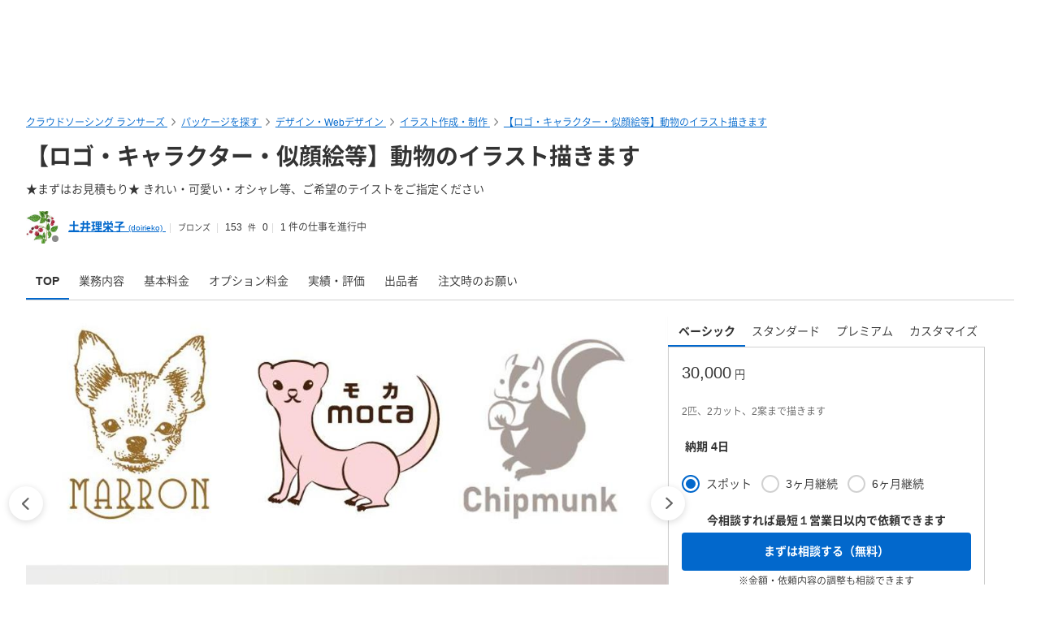

--- FILE ---
content_type: text/html; charset=UTF-8
request_url: https://www.lancers.jp/menu/detail/145006?ref=profile_search
body_size: 30007
content:
<!DOCTYPE html>
<html lang="ja">
<head>
    <meta charset="utf-8">
    <meta name="format-detection" content="telephone=no">
    <meta name="viewport" content="width=device-width,initial-scale=1">
    <meta name="description" content="こんにちは。 デザイナー歴19年、フリーデザイナーの土井理栄子です。 1児の母で2匹の猫を飼っています！ 動物のイラストをご希望のテイストで作成します。 オプションで名前などを記入し、オリジナルロゴにすることも可能です。 動物のオリジナルグッズを作りたい方、会社や店舗で動物モチーフのロゴを作りたい方、マスコットキャラクターを作りたい方などにおススメです。 ●背景：色ありor透明（ご相談ください） ●サイズ：1000×1000px（それ以上のサイズは、ご相談ください） ●形式：JPG 、PNG、AI ●製作期間：最短実績2日~（お急ぎの方はご連絡ください。特急料金にて承ります。） ●写真や...">
    <meta name="keywords" content="仕事,発注,外注,代行,ランサーズ,Lancers,フリーランス,マッチング,クラウドソーシング,プロ,マーケット">
            <title>【ロゴ・キャラクター・似顔絵等】動物のイラスト描きます|イラスト作成・制作の外注・代行|ランサーズ</title>

    <!-- css -->
    <link rel="stylesheet" type="text/css" href="//static.lancers.jp/css/sass_dest/rebirth.min.css?v=20260116085339"/>    <link rel="stylesheet" type="text/css" href="//static.lancers.jp/css/sass_dest/rebirth_projects/faq-modal.min.css?v=20260116085339"/>        <link rel="stylesheet" type="text/css" href="//static.lancers.jp/renewal/css/respond/ljp-frame.css?v=20260116085339"/>    <link rel="stylesheet" type="text/css" href="//static.lancers.jp/dest/vanilla/project_store/splide/style.css?v=20260116085339"/><link rel="stylesheet" type="text/css" href="//static.lancers.jp/css/sass_dest/rebirth_projects/menu_browse/detail.min.css?v=20260116085339"/><link rel="stylesheet" type="text/css" href="//static.lancers.jp/css/sass_dest/rebirth_projects/project_store/user_profile/user_track_record.min.css?v=20260116085339"/><link rel="stylesheet" type="text/css" href="//static.lancers.jp/css/sass_dest/rebirth_components/badge/badge--rank.min.css?v=20260116085339"/><link rel="stylesheet" type="text/css" href="//static.lancers.jp/css/sass_dest/rebirth_components/icon/color-orange.min.css?v=20260116085339"/><link rel="stylesheet" type="text/css" href="//static.lancers.jp/css/sass_dest/rebirth_components/icon/regular/face-smile-wink.min.css?v=20260116085339"/><link rel="stylesheet" type="text/css" href="//static.lancers.jp/css/sass_dest/rebirth_components/icon/regular/face-sad-tear.min.css?v=20260116085339"/><link rel="stylesheet" type="text/css" href="//static.lancers.jp/css/sass_dest/rebirth_projects/project-plan/markdown.min.css?v=20260116085339"/><link rel="stylesheet" type="text/css" href="//static.lancers.jp/css/sass_dest/rebirth_projects/portfolio/list/list.min.css?v=20260116085339"/><link rel="stylesheet" type="text/css" href="//static.lancers.jp/css/sass_dest/rebirth_projects/project_store/user_profile/feedbacks.min.css?v=20260116085339"/><link rel="stylesheet" type="text/css" href="//static.lancers.jp/css/sass_dest/rebirth_projects/feedback/skill_score.min.css?v=20260116085339"/><link rel="stylesheet" type="text/css" href="//static.lancers.jp/css/sass_dest/rebirth_projects/project_store/contact/modal_light.min.css?v=20260116085339"/><link rel="stylesheet" type="text/css" href="//static.lancers.jp/css/sass_dest/rebirth_components/package-control.min.css?v=20260116085339"/><link rel="stylesheet" type="text/css" href="//static.lancers.jp/css/sass_dest/rebirth_components/package-badge.min.css?v=20260116085339"/><link rel="stylesheet" type="text/css" href="//static.lancers.jp/css/sass_dest/rebirth_components/badge/badge--has-complement.min.css?v=20260116085339"/>
    <!-- js -->
    <script type="text/javascript" src="//static.lancers.jp/dest/npm_cdn_manager/npm/jquery/3.6.4/umd.js?v=20260116085339"></script>    <script type="application/ld+json">
    {
    "@context": {
        "@vocab": "http://schema.org/",
        "kg": "http://g.co/kg"
    },
    "@type": [
        "http://schema.org/Product"
    ],
    "url": "https://www.lancers.jp/menu/detail/145006",
    "description": "\u3053\u3093\u306b\u3061\u306f\u3002 \u30c7\u30b6\u30a4\u30ca\u30fc\u6b7419\u5e74\u3001\u30d5\u30ea\u30fc\u30c7\u30b6\u30a4\u30ca\u30fc\u306e\u571f\u4e95\u7406\u6804\u5b50\u3067\u3059\u3002 1\u5150\u306e\u6bcd\u30672\u5339\u306e\u732b\u3092\u98fc\u3063\u3066\u3044\u307e\u3059\uff01 \u52d5\u7269\u306e\u30a4\u30e9\u30b9\u30c8\u3092\u3054\u5e0c\u671b\u306e\u30c6\u30a4\u30b9\u30c8\u3067\u4f5c\u6210\u3057\u307e\u3059\u3002 \u30aa\u30d7\u30b7\u30e7\u30f3\u3067\u540d\u524d\u306a\u3069\u3092\u8a18\u5165\u3057\u3001\u30aa\u30ea\u30b8\u30ca\u30eb\u30ed\u30b4\u306b\u3059\u308b\u3053\u3068\u3082\u53ef\u80fd\u3067\u3059\u3002 \u52d5\u7269\u306e\u30aa\u30ea\u30b8\u30ca\u30eb\u30b0\u30c3\u30ba\u3092\u4f5c\u308a\u305f\u3044\u65b9\u3001\u4f1a\u793e\u3084\u5e97\u8217\u3067\u52d5\u7269\u30e2\u30c1\u30fc\u30d5\u306e\u30ed\u30b4\u3092\u4f5c\u308a\u305f\u3044\u65b9\u3001\u30de\u30b9\u30b3\u30c3\u30c8\u30ad\u30e3\u30e9\u30af\u30bf\u30fc\u3092\u4f5c\u308a\u305f\u3044\u65b9\u306a\u3069\u306b\u304a\u30b9\u30b9\u30e1\u3067\u3059\u3002 \u25cf\u80cc\u666f\uff1a\u8272\u3042\u308aor\u900f\u660e\uff08\u3054\u76f8\u8ac7\u304f\u3060\u3055\u3044\uff09 \u25cf\u30b5\u30a4\u30ba\uff1a1000\u00d71000px\uff08\u305d\u308c\u4ee5\u4e0a\u306e\u30b5\u30a4\u30ba\u306f\u3001\u3054\u76f8\u8ac7\u304f\u3060\u3055\u3044\uff09 \u25cf\u5f62\u5f0f\uff1aJPG \u3001PNG\u3001AI \u25cf\u88fd\u4f5c\u671f\u9593\uff1a\u6700\u77ed\u5b9f\u7e3e2\u65e5~\uff08\u304a\u6025\u304e\u306e\u65b9\u306f\u3054\u9023\u7d61\u304f\u3060\u3055\u3044\u3002\u7279\u6025\u6599\u91d1\u306b\u3066\u627f\u308a\u307e\u3059\u3002\uff09 \u25cf\u5199\u771f\u3084\u3054\u5e0c\u671b\u306e\u30dd\u30fc\u30ba\u3092\u304a\u9001\u308a\u3044\u305f\u3060\u304d\u3001\u5177\u4f53\u7684\u306b\u304a\u4f3a\u3044\u3057\u307e\u3059\u3002 \u25cf\u3054\u7d0d\u5f97\u3044\u305f\u3060\u3051\u308b\u307e\u3067\u4f55\u5ea6\u3067\u3082\u4fee\u6b63\u3057\u307e\u3059\u304c\u3001\u5fae\u4fee\u6b63\u306e\u307f\u3068\u3044\u305f\u3057\u307e\u3059\u3002\u5927\u4fee\u6574\u306b\u306a\u308b\u5834\u5408\u306f\u5225\u9014\u6599\u91d1\u3092\u3044\u305f\u3060\u304d\u307e\u3059\u306e\u3067\u3001\u5e38\u8b58\u306e\u7bc4\u56f2\u5185\u3067\u306e\u4fee\u6b63\u4f9d\u983c\u3092\u304a\u9858\u3044\u3044\u305f\u3057\u307e\u3059\u3002 \u25cf\u6700\u521d\u306b\u3054\u63d0\u793a\u3044\u305f\u3060\u3044\u305f\u5185\u5bb9\u3068\u7570\u306a\u308b\u4fee\u6b63\u3092\u5f8c\u304b\u3089\u3054\u5e0c\u671b\u306e\u5834\u5408\u3001\u5225\u9014\u6599\u91d1\u3092\u3044\u305f\u3060\u304d\u307e\u3059\u3002",
    "name": "\u3010\u30ed\u30b4\u30fb\u30ad\u30e3\u30e9\u30af\u30bf\u30fc\u30fb\u4f3c\u9854\u7d75\u7b49\u3011\u52d5\u7269\u306e\u30a4\u30e9\u30b9\u30c8\u63cf\u304d\u307e\u3059",
    "offers": [
        {
            "@type": "AggregateOffer",
            "availability": "https://schema.org/InStock",
            "priceCurrency": "JPY",
            "highPrice": 80000,
            "lowPrice": 30000
        }
    ],
    "image": [
        {
            "@type": "ImageObject",
            "url": "https://img2.lancers.jp/projectblob/35213/1708581/6c8f4a9b050a57ec05928d0d6c3eb0bf6535f131182abed031aea8ca4efb6283/29102479_1000_0.jpg"
        },
        {
            "@type": "ImageObject",
            "url": "https://img2.lancers.jp/projectblob/35402/1708581/065bf93af56d90061059af291fb9a616c2847c00df806d5bc246e3e083073fbd/29111498_1000_0.jpg"
        }
    ]
}</script>
<script type="text/javascript" src="//dynamic.criteo.com/js/ld/ld.js?a=45809" async="true"></script>
<script type="text/javascript">
    var dataLayer = dataLayer || [];
    dataLayer.push({
        "PageType": "Productpage",
        "ProductID": "145006"
    });
</script>
<script type="text/javascript">
    window.criteo_q = window.criteo_q || [];
    window.criteo_q.push(
        { event: "setAccount", account: "45809" },
        { event: "setSiteType", type: "d" },
        { event: "viewItem", item: "145006" }
    );
</script>
<script type="text/javascript" src="//static.lancers.jp/dest/vanilla/project_store/splide/umd.js?v=20260116085339" defer="defer"></script><script type="text/javascript" src="//static.lancers.jp/renewal/js/skill_score.js?v=20260116085339"></script><script type="text/javascript" src="//static.lancers.jp/dest/vanilla/project_store/thumbnail_video/umd.js?v=20260116085339" defer="defer"></script>    <script type="text/javascript" src="//static.lancers.jp/renewal/js/common/common.js?v=20260116085339"></script>
    <script type="text/javascript" src="//static.lancers.jp/renewal/js/react_app_vendors_dest/17.0.2/react_app_vendors.dll.js?v=20260116085339"></script>    <script type="text/javascript" src="//static.lancers.jp/renewal/js/dest/lancers.js?v=20260116085339" defer="defer"></script>
    <!-- canonicalの設定 -->
    <link rel="canonical" href="https://www.lancers.jp/menu/detail/145006" />            <meta property="og:title" content="【ロゴ・キャラクター・似顔絵等】動物のイラスト描きます">
    <meta property="og:description" content="ランサーズで見積もり・カスタマイズの相談を承ります">
    <meta property="og:site_name" content="lancers">
    <meta property="og:url" content="https://www.lancers.jp/menu/detail/145006">
            <meta property="og:image" content="https://img2.lancers.jp/projectblob/35213/1708581/6c8f4a9b050a57ec05928d0d6c3eb0bf6535f131182abed031aea8ca4efb6283/29102479_1000_0.jpg">
        <meta property="og:type" content="website">
    <meta property="fb:app_id" content="614134448610575">

        <meta name="twitter:card" content="summary_large_image">
    <meta name="twitter:site" content="@lancersjp">
    <meta name="twitter:title" content="【ロゴ・キャラクター・似顔絵等】動物のイラスト描きます">
    <meta name="twitter:description" content="ランサーズで見積もり・カスタマイズの相談を承ります">
    <meta name="twitter:image:src" content="https://img2.lancers.jp/projectblob/35213/1708581/6c8f4a9b050a57ec05928d0d6c3eb0bf6535f131182abed031aea8ca4efb6283/29102479_1000_0.jpg">

        <meta name="application-name" content="ランサーズ"/>
    <meta name="msapplication-TileColor" content="#13366a"/>
    <meta name="msapplication-square70x70logo" content="//static.lancers.jp/smalltile.png"/>
    <meta name="msapplication-square150x150logo" content="//static.lancers.jp/mediumtile.png"/>
    <meta name="msapplication-wide310x150logo" content="//static.lancers.jp/widetile.png"/>
    <meta name="msapplication-square310x310logo" content="//static.lancers.jp/largetile.png"/>
    <script>
    var dataLayer = dataLayer || [];
    dataLayer.push({"dimension1":null,"dimension2":null,"dimension5":0,"dimension6":null,"dimension7":null,"dimension8":null,"dimension9":0,"dimension10":null,"dimension11":null,"dimension12":null,"dimension18":0,"dimension19":0,"dimension20":0,"dimension21":null,"dimension22":null});
</script>
<!-- Google Tag Manager -->
<script>(function(w,d,s,l,i){w[l]=w[l]||[];w[l].push({'gtm.start':
new Date().getTime(),event:'gtm.js'});var f=d.getElementsByTagName(s)[0],
j=d.createElement(s),dl=l!='dataLayer'?'&l='+l:'';j.async=true;j.src=
'https://www.googletagmanager.com/gtm.js?id='+i+dl;f.parentNode.insertBefore(j,f);
})(window,document,'script','dataLayer','GTM-TSDR');</script>
<script>
    (function(w,d,s,l,i){
        w[l]=w[l]||[];
        w[l].push({'gtm.start': new Date().getTime(), event:'gtm.js'});
        var f=d.getElementsByTagName(s)[0],
            j=d.createElement(s),
            dl=l!='dataLayer'?'&l='+l:'';
        j.async=true;
        j.src='https://www.googletagmanager.com/gtm.js?id='+i+dl;
        f.parentNode.insertBefore(j,f);
    })(window, document, 'script', 'dataLayer', 'GTM-WWS8TC92');
</script>
<!-- End Google Tag Manager -->

    <!-- datadog -->
    
    <script>
        (function(h,o,u,n,d) {
            h=h[d]=h[d]||{q:[],onReady:function(c){h.q.push(c)}}
            d=o.createElement(u);d.async=1;d.src=n
            n=o.getElementsByTagName(u)[0];n.parentNode.insertBefore(d,n)
        })(window,document,'script','https://www.datadoghq-browser-agent.com/datadog-logs-v4.js','DD_LOGS')
        DD_LOGS.onReady(function() {
            DD_LOGS.init({
                clientToken: 'pub600e4407f5cd336259d93406e8383145',
                site: 'datadoghq.com',
                forwardErrorsToLogs: true,
                service: 'lancers-app',
                beforeSend: (log) => {
                    if (log.error?.origin === "network") {
                                                return false;
                    }
                    if (log.error?.origin === "console") {
                                                if (/console error: やることリストの未読件数を取得できません。/.test(log.message)) {
                            return false;
                        }
                        if (/console error: お知らせ／メッセージの未読件数を取得できません。/.test(log.message)) {
                            return false;
                        }
                        if (/console error: 環境情報の取得に失敗しました。しばらくしても改善しない場合、サポートにお問い合わせください。/.test(log.message)) {
                            return false;
                        }
                    }
                },
                sampleRate: 100,
                env: 'production',
            });

            DD_LOGS.addLoggerGlobalContext('layout', 'default');
            DD_LOGS.addLoggerGlobalContext('layout_path', '');

            
        });
    </script>

    <script>
        (function(h,o,u,n,d) {
            h=h[d]=h[d]||{q:[],onReady:function(c){h.q.push(c)}}
            d=o.createElement(u);d.async=1;d.src=n
            n=o.getElementsByTagName(u)[0];n.parentNode.insertBefore(d,n)
        })(window,document,'script','https://www.datadoghq-browser-agent.com/datadog-rum-v4.js','DD_RUM')
        DD_RUM.onReady(function() {
            DD_RUM.init({
                clientToken: 'pub22b629a1bf985ee6686e1756212af157',
                applicationId: '8f410de9-2339-4dd1-91cb-0de032cc9817',
                site: 'datadoghq.com',
                service: 'lancers-app',
                allowedTracingOrigins: [/https:\/\/.*\.lancers\.jp/],
                sampleRate: 0,
                sessionReplaySampleRate: 10,
                trackInteractions: true,
                trackResources: true,
                trackLongTasks: true,
                defaultPrivacyLevel: 'allow',
                env: 'production',
                version: '',
                beforeSend: (event, context) => {
                    if ( false) {
                                                return false;
                    }
                },
            });

            let datadogUserSetting = {
                'layout': 'default',
                'layout_path': '',
            };

            
            DD_RUM.setUser(datadogUserSetting);

            DD_RUM.startSessionReplayRecording();
        })
    </script>

    <!-- firebase -->
    <script type="text/javascript" src="//static.lancers.jp/dest/vanilla/common/firebase/umd.js?v=20260116085339" defer="defer"></script>
</head>

<body class="frametype-respond">
    <!-- Google Tag Manager (noscript) -->
<noscript><iframe src="https://www.googletagmanager.com/ns.html?id=GTM-TSDR"
height="0" width="0" style="display:none;visibility:hidden"></iframe></noscript>
<noscript>
    <iframe src="https://www.googletagmanager.com/ns.html?id=GTM-WWS8TC92"
            height="0" width="0"
            style="display:none;visibility:hidden"></iframe>
</noscript>
<!-- End Google Tag Manager (noscript) -->

    <!-- HEADER-AREA -->
                
<!-- 共通React読み込み -->

    <div
        class="js-lancers-header"
        data-l-header='[]'
    ></div>
            <script type="text/javascript" src="//static.lancers.jp/js/header/current-header-role-lancer.js?v=20260116085339"></script>        <script type="text/javascript" src="//static.lancers.jp/renewal/js/header_dest/header.js?v=20260116085339"></script>        <!-- /HEADER-AREA -->

    <!-- CONTENT-AREA -->
        <div class="l-wrapper ">
        
<noscript class="c-alert c-alert--warning u-text-small u-text-center u-text-left-sp u-m0 u-p9">
    <em class="u-em">JavaScriptが無効</em> - ランサーズを利用するためには、JavaScriptの設定を有効にしてください。無効の場合、正常に動作しません。
</noscript>




                    <script type="text/javascript" src="//static.lancers.jp/renewal/js/project_store.js?v=20260116085339"></script><script type="text/javascript" src="//static.lancers.jp/dest/vanilla/project_store/like/umd.js?v=20260116085339"></script><script type="text/javascript" src="//static.lancers.jp/renewal/js/project_store_move_anchor.js?v=20260116085339"></script><script type="text/javascript" src="//static.lancers.jp/renewal/js/project_store/contact.js?v=20260116085339"></script>


<div class="l-base p-project-plan p-menu-browse-detail">

    <header class="l-page-header l-page-header--wide">

        <nav class="l-page-header__nav u-mb7">

    <ul class="c-breadcrumb" itemscope="" itemtype="https://schema.org/BreadcrumbList">
        
        <li class="c-breadcrumb__item" itemscope="" itemprop="itemListElement" itemtype="https://schema.org/ListItem">
            <a href="/?ref=breadcrumb" class="c-link" itemprop="item">
                                    <span itemprop="name">クラウドソーシング ランサーズ</span>
                            </a>
            <meta itemprop="position" content="1">
        </li>

        <li class="c-breadcrumb__item" itemscope="" itemprop="itemListElement" itemtype="https://schema.org/ListItem">
            <a href="/menu/browse?ref=breadcrumb" class="c-link" itemprop="item">
                <span itemprop="name">パッケージを探す</span>
            </a>
            <meta itemprop="position" content="2">
        </li>

                    <li class="c-breadcrumb__item" itemscope="" itemprop="itemListElement" itemtype="https://schema.org/ListItem">
                <a href="/menu/browse/graphics_design?ref=breadcrumb" class="c-link" itemprop="item">
                    <span itemprop="name">デザイン・Webデザイン</span>
                </a>
                <meta itemprop="position" content="3">
            </li>
                    <li class="c-breadcrumb__item" itemscope="" itemprop="itemListElement" itemtype="https://schema.org/ListItem">
                <a href="/menu/browse/graphics_design/digital_illustration?ref=breadcrumb" class="c-link" itemprop="item">
                    <span itemprop="name">イラスト作成・制作</span>
                </a>
                <meta itemprop="position" content="4">
            </li>
        
        <li class="c-breadcrumb__item" itemscope="" itemprop="itemListElement" itemtype="https://schema.org/ListItem">
            <a href="/menu/detail/145006?ref=breadcrumb" class="c-link" itemprop="item">
                <span itemprop="name">【ロゴ・キャラクター・似顔絵等】動物のイラスト描きます</span>
            </a>
            <meta itemprop="position" content="5">
        </li>

    </ul>

</nav>

        
        
        <div class="l-page-header__title">
            <h1 class="c-heading c-heading--lv1">【ロゴ・キャラクター・似顔絵等】動物のイラスト描きます</h1>
        </div>

            <p class="l-page-header__heading-description c-text u-mt8">
        ★まずはお見積もり★
きれい・可愛い・オシャレ等、ご希望のテイストをご指定ください    </p>

        <div class="c-avatar c-avatar--horizontal c-avatar--small u-mt6">
    <a href="/profile/doirieko" class="p-project-plan__header-avatar-image-wrapper c-link c-avatar__image-wrapper">
        <img src="https://img2.lancers.jp/userprofile/1213678/1708581/ecb4ea167657c0ef39fdd48634042e75b862f2f42b291b5a19b27aa73a41b45f/14714974_150_0.png" alt="土井理栄子" class="c-avatar__image"/>    </a>
    <p class="c-login-status c-login-status--absolute ">
    </p>
    <div class="c-avatar__notes-wrap">
        <ul class="c-avatar__notes">
            <li class="c-avatar__note">
                <a href="/profile/doirieko" class="p-project-plan__header-avatar-heading c-link">
                    土井理栄子                    <sub class="p-project-plan__header-avatar-heading-sub">(doirieko)</sub>
                </a>
            </li>
                            <li class="c-avatar__note">
                    <span class="p-project-plan__header-avatar-badge">
                                                <span class="c-badge--bronze c-tooltip">
                            <span class="c-badge__text">ブロンズ</span>
                            <span class="c-tooltip__contents">
                                <span class="c-tooltip__text">
                                                                            本人確認済み、受注実績あり、活躍中のフリーランスです
                                                                    </span>
                            </span>
                        </span>
                    </span>
                </li>
                        
            <li class="c-avatar__note p-project-plan__header-avatar-feedback-score">
                <div class="c-tooltip c-tooltip--bottom u-text-small">
                                                            <i class="c-icon c-icon--orange c-icon--r-face-smile-wink"></i>
                                            153                        <span class="u-unit">件</span>
                                        <span class="c-tooltip__contents">
                        <span class="c-tooltip__text">満足</span>
                    </span>
                </div>

                <div class="c-tooltip c-tooltip--bottom u-text-small u-pl8">
                                        <i class="c-icon c-icon--blue c-icon--r-face-sad-tear"></i>
                                            0
                                        <span class="c-tooltip__contents">
                        <span class="c-tooltip__text">残念</span>
                    </span>
                </div>
            </li>
                            <li class="c-avatar__note u-text-small">
                    1                    件の仕事を進行中
                </li>
            
        </ul>
    </div>
</div>

    </header>


    <main class="l-container l-container--wide">
        
<ul class="p-menu-browse-detail__localnav c-localnav ">
    <li id="tab_top" class="c-localnav__item">
        <a href="#" class="c-localnav__item-anchor js-smooth-scroll">
            TOP
        </a>
    </li>
    <li id="tab_body" class="c-localnav__item">
        <a href="#body" class="c-localnav__item-anchor js-smooth-scroll" data-tolerance="-60">
            業務内容
        </a>
    </li>
    <li id="tab_pricing_table" class="c-localnav__item">
        <a href="#pricing_table" class="c-localnav__item-anchor js-smooth-scroll" data-tolerance="-60">
            基本料金
        </a>
    </li>
            <li id="tab_extras" class="c-localnav__item">
            <a href="#extras" class="c-localnav__item-anchor js-smooth-scroll" data-tolerance="-60">
                オプション料金
            </a>
        </li>
                    <li id="tab_feedbacks" class="c-localnav__item">
            <a href="#feedbacks" class="c-localnav__item-anchor js-smooth-scroll" data-tolerance="-60">
                実績・評価
            </a>
        </li>
        <li id="tab_profile" class="c-localnav__item">
        <a href="#profile" class="c-localnav__item-anchor js-smooth-scroll" data-tolerance="-60">
            出品者
        </a>
    </li>
        <li id="tab_notice_for_sale" class="c-localnav__item">
        <a href="#notice_for_sale" class="c-localnav__item-anchor js-smooth-scroll" data-tolerance="-60">
            注文時のお願い
        </a>
    </li>
</ul>

        <div class="p-menu-browse-detail__row">

            <div class="p-menu-browse-detail__col">

                <section class="p-menu-browse-detail__carousels ">
    <div class="p-menu-browse-detail__carousel splide is-top js-project-plan-gallery" role="group" aria-label="Package carousel">
        <div class="p-menu-browse-detail__carousel-top-track splide__track">
            <ul class="p-menu-browse-detail__carousel-list splide__list">
                                                <li class="p-menu-browse-detail__carousel-slide splide__slide">
                        <img src="https://img2.lancers.jp/projectblob/35213/1708581/6c8f4a9b050a57ec05928d0d6c3eb0bf6535f131182abed031aea8ca4efb6283/29102479_1000_0.jpg" class="p-menu-browse-detail__carousel-slide-img" alt="【ロゴ・キャラクター・似顔絵等】動物のイラスト描きます"/>                    </li>
                                    <li class="p-menu-browse-detail__carousel-slide splide__slide">
                        <img src="https://img2.lancers.jp/projectblob/35402/1708581/065bf93af56d90061059af291fb9a616c2847c00df806d5bc246e3e083073fbd/29111498_1000_0.jpg" class="p-menu-browse-detail__carousel-slide-img" alt="【ロゴ・キャラクター・似顔絵等】動物のイラスト描きます"/>                    </li>
                                        </ul>
        </div>

        
        <div class="p-menu-browse-detail__carousel-pagination splide__pagination"></div>
        <div class="p-menu-browse-detail__carousel-arrows splide__arrows">
            <button type="button" class="p-menu-browse-detail__carousel-arrow p-menu-browse-detail__carousel-arrow--prev splide__arrow splide__arrow--prev"></button>
            <button type="button" class="p-menu-browse-detail__carousel-arrow p-menu-browse-detail__carousel-arrow--next splide__arrow splide__arrow--next"></button>
        </div>
    </div>
            <div class="p-menu-browse-detail__carousel splide is-thumbs u-visible-pc js-project-plan-gallery-thumbs" role="group" aria-label="Package thumbnail carousel">
            <div class="splide__track">
                <ul class="p-menu-browse-detail__carousel-list splide__list">
                                    <li class="p-menu-browse-detail__carousel-thumbs-slide p-menu-browse-detail__carousel-slide splide__slide"
                        style="background-image:url(https://img2.lancers.jp/projectblob/35213/1708581/0650428c5a8445c3c880b08fbe82c75026876c7216c01663b56876cddb99d3c9/29102479_600_0.jpg)">
                    </li>
                                    <li class="p-menu-browse-detail__carousel-thumbs-slide p-menu-browse-detail__carousel-slide splide__slide"
                        style="background-image:url(https://img2.lancers.jp/projectblob/35402/1708581/f00c29cdb63330eb162970ec84e5d103f4d54f2bd435c8845ecc49d3549fbdff/29111498_600_0.jpg)">
                    </li>
                                </ul>
            </div>
        </div>
    </section>
    
                <section class="p-project-plan__pinned-feedback cp-visible-pc u-mt3 js-project-plan-pinned-feedback-section"
    style="display:none;"
>
    <h2 class="c-heading c-heading--lv2">お客さまの声</h2>
    <div class="p-project-plan__pinned-feedback-contents js-project-plan-pinned-feedback-list">
            </div>
    <div class="u-mt5">
        <a href="#feedback" class="c-button c-button--fluid c-button--link js-smooth-scroll" data-tolerance="-40">
            もっと見る
            <i class="c-icon c-icon--blue c-icon--s-caret-down u-ml9"></i>
        </a>
    </div>
</section>

                                    <section class="cp-visible-tablet u-mt3">
                                                    <aside class="u-mt3">
        <h2 class="c-heading c-heading--lv2">こちらをお探しですか?</h2>
        <div class="c-tag-list u-mt5">
                            <a href="/menu/tag/%E5%8B%95%E7%89%A9%E3%82%A4%E3%83%A9%E3%82%B9%E3%83%88?ref=project_plan"
                    class="c-tag-list__item c-tag c-tag--large"
                >
                    動物イラスト                </a>
                            <a href="/menu/tag/%E9%A1%94%E3%82%A4%E3%83%A9%E3%82%B9%E3%83%88?ref=project_plan"
                    class="c-tag-list__item c-tag c-tag--large"
                >
                    顔イラスト                </a>
                            <a href="/menu/tag/%E8%83%8C%E6%99%AF%E3%82%A4%E3%83%A9%E3%82%B9%E3%83%88?ref=project_plan"
                    class="c-tag-list__item c-tag c-tag--large"
                >
                    背景イラスト                </a>
                            <a href="/menu/tag/%E4%BC%BC%E9%A1%94%E7%B5%B5?ref=project_plan"
                    class="c-tag-list__item c-tag c-tag--large"
                >
                    似顔絵                </a>
                            <a href="/menu/tag/%E3%83%9D%E3%83%BC%E3%82%BA%E3%82%A4%E3%83%A9%E3%82%B9%E3%83%88?ref=project_plan"
                    class="c-tag-list__item c-tag c-tag--large"
                >
                    ポーズイラスト                </a>
                            <a href="/menu/tag/%E9%A1%94%E3%81%AE%E3%82%A4%E3%83%A9%E3%82%B9%E3%83%88?ref=project_plan"
                    class="c-tag-list__item c-tag c-tag--large"
                >
                    顔のイラスト                </a>
                            <a href="/menu/tag/%E3%82%AD%E3%83%A3%E3%83%A9%E3%82%AF%E3%82%BF%E3%83%BC?ref=project_plan"
                    class="c-tag-list__item c-tag c-tag--large"
                >
                    キャラクター                </a>
                                        <a href="/menu/industry/animal?ref=project_plan"
                    class="c-tag-list__item c-tag c-tag--large"
                >
                    動物・ペット                </a>
                    </div>
    </aside>
                    </section>
                
                <section class="u-mt3">
        <h2 class="c-heading c-heading--lv2" id="body">業務内容</h2>
    <div class="p-project-plan-markdown c-text u-mt6">
        <p>こんにちは。 デザイナー歴19年、フリーデザイナーの土井理栄子です。<br />
1児の母で2匹の猫を飼っています！<br />
動物のイラストをご希望のテイストで作成します。<br />
オプションで名前などを記入し、オリジナルロゴにすることも可能です。<br />
動物のオリジナルグッズを作りたい方、会社や店舗で動物モチーフのロゴを作りたい方、マスコットキャラクターを作りたい方などにおススメです。</p>
<p>●背景：色ありor透明（ご相談ください）<br />
●サイズ：1000×1000px（それ以上のサイズは、ご相談ください）<br />
●形式：JPG 、PNG、AI<br />
●製作期間：最短実績2日~（お急ぎの方はご連絡ください。特急料金にて承ります。）<br />
●写真やご希望のポーズをお送りいただき、具体的にお伺いします。<br />
●ご納得いただけるまで何度でも修正しますが、微修正のみといたします。大修整になる場合は別途料金をいただきますので、常識の範囲内での修正依頼をお願いいたします。<br />
●最初にご提示いただいた内容と異なる修正を後からご希望の場合、別途料金をいただきます。</p>    </div>
            <dl class="c-definition-list c-text u-mt6">
                            <dt class="c-definition-list__term">
                    スタイル                </dt>
                <dd class="c-definition-list__description">
                                            <a href="/menu/browse/graphics_design/digital_illustration/for_children" class="c-link c-link--black">
                            子供向け                        </a>
                                            <a href="/menu/browse/graphics_design/digital_illustration/abstract" class="c-link c-link--black">
                            抽象的                        </a>
                                            <a href="/menu/browse/graphics_design/digital_illustration/flat" class="c-link c-link--black">
                            シンプル・フラット                        </a>
                                            <a href="/menu/browse/graphics_design/digital_illustration/sketch" class="c-link c-link--black">
                            スケッチ                        </a>
                                            <a href="/menu/browse/graphics_design/digital_illustration/pencil" class="c-link c-link--black">
                            鉛筆                        </a>
                                            <a href="/menu/browse/graphics_design/digital_illustration/pen_ink" class="c-link c-link--black">
                            ペン・インク                        </a>
                                            <a href="/menu/browse/graphics_design/digital_illustration/watercolor" class="c-link c-link--black">
                            水彩                        </a>
                                            <a href="/menu/browse/graphics_design/digital_illustration/acrylics" class="c-link c-link--black">
                            アクリル絵の具                        </a>
                                            <a href="/menu/browse/graphics_design/digital_illustration/vector_art" class="c-link c-link--black">
                            ベクターアート                        </a>
                                    </dd>
                            <dt class="c-definition-list__term">
                    手法                </dt>
                <dd class="c-definition-list__description">
                                            <a href="/menu/browse/graphics_design/digital_illustration/line_art" class="c-link c-link--black">
                            ラインアート                        </a>
                                            <a href="/menu/browse/graphics_design/digital_illustration/retro_vintage" class="c-link c-link--black">
                            レトロ・ヴィンテージ                        </a>
                                            <a href="/menu/browse/graphics_design/digital_illustration/pop_art" class="c-link c-link--black">
                            ポップ                        </a>
                                            <a href="/menu/browse/graphics_design/digital_illustration/anime_manga" class="c-link c-link--black">
                            アニメ・マンガ                        </a>
                                            <a href="/menu/browse/graphics_design/digital_illustration/chibi" class="c-link c-link--black">
                            デフォルメ                        </a>
                                            <a href="/menu/browse/graphics_design/digital_illustration/doodle" class="c-link c-link--black">
                            落書き                        </a>
                                    </dd>
                            <dt class="c-definition-list__term">
                    用途                </dt>
                <dd class="c-definition-list__description">
                                            <a href="/menu/browse/graphics_design/digital_illustration/commercial_advertising" class="c-link c-link--black">
                            広告・宣伝                        </a>
                                            <a href="/menu/browse/graphics_design/digital_illustration/business" class="c-link c-link--black">
                            ビジネス                        </a>
                                    </dd>
                            <dt class="c-definition-list__term">
                    テーマ                </dt>
                <dd class="c-definition-list__description">
                                            <a href="/menu/browse/graphics_design/digital_illustration/satirical" class="c-link c-link--black">
                            風刺                        </a>
                                    </dd>
                            <dt class="c-definition-list__term">
                    動物・キャラクター                </dt>
                <dd class="c-definition-list__description">
                                            <a href="/menu/browse/graphics_design/digital_illustration/animals" class="c-link c-link--black">
                            動物                        </a>
                                    </dd>
                    </dl>
    </section>

                <section class="cp-visible-pc u-mt3" id="js-project-plan-section">
    <h2 class="c-heading c-heading--lv2" id="pricing_table">基本料金</h2>
    <div class="p-menu-browse-detail-table c-2016-table c-2016-table--vertical u-mt5
            ">
        <div class="p-menu-browse-detail-table__header">
            <div class="c-2016-table__col c-heading c-heading--lv6">プラン</div>
                            <div class="c-2016-table__col">
                    <div class="p-menu-browse-detail-table__col-price">
                        30,000<span class="u-unit">円</span>
                    </div>
                    <h4 class="c-heading c-heading--lv5 u-mt9">
                        ベーシック                    </h4>
                    <div class="p-menu-browse-detail-table__col-description u-text-small u-mt9">
                        2匹、2カット、2案まで描きます                    </div>
                </div>
                            <div class="c-2016-table__col">
                    <div class="p-menu-browse-detail-table__col-price">
                        42,500<span class="u-unit">円</span>
                    </div>
                    <h4 class="c-heading c-heading--lv5 u-mt9">
                        スタンダード                    </h4>
                    <div class="p-menu-browse-detail-table__col-description u-text-small u-mt9">
                        3匹、3カット、3案まで描きます                    </div>
                </div>
                            <div class="c-2016-table__col">
                    <div class="p-menu-browse-detail-table__col-price">
                        80,000<span class="u-unit">円</span>
                    </div>
                    <h4 class="c-heading c-heading--lv5 u-mt9">
                        プレミアム                    </h4>
                    <div class="p-menu-browse-detail-table__col-description u-text-small u-mt9">
                        6匹、６カット6案まで描きます                    </div>
                </div>
                    </div>
                <div class="p-menu-browse-detail-table__row">
            <div class="c-2016-table__col c-heading c-heading--lv6">納期</div>
                            <div class="c-2016-table__col u-text-center">
                    <div>
                        4 日
                    </div>
                </div>
                            <div class="c-2016-table__col u-text-center">
                    <div>
                        6 日
                    </div>
                </div>
                            <div class="c-2016-table__col u-text-center">
                    <div>
                        10 日
                    </div>
                </div>
                    </div>
        <div class="p-menu-browse-detail-table__row">
            <div class="c-2016-table__col c-heading c-heading--lv6">合計</div>
                            <div class="c-2016-table__col u-text-center js-project-plan-quote-request">
                    <div>
                        30,000円
                    </div>
                    <div class="u-mt5">
                        <div class="c-input-list c-input-list--vertical">

    <div class="c-input-list__item">
        <div class="c-radio">
            <input
                id="basicMain1"
                class="c-radio__input"
                type="radio"
                name="basicMain"
                value="/project_board/quote_request?project_plan_menu_id=31705"
                checked="checked"
                            >
            <label class="c-radio__label" for="basicMain1" >スポット</label>
        </div>
    </div>

    <div class="c-input-list__item">
        <div class="c-radio">
            <input
                id="basicMain3"
                class="c-radio__input"
                type="radio"
                name="basicMain"
                value="/monthly_work_contracts/client/doirieko/add?project_plan_menu_id=31705&month=3"
                            >
            <label class="c-radio__label" for="basicMain3">3ヶ月継続</label>
        </div>
    </div>

    <div class="c-input-list__item">
        <div class="c-radio">
            <input
                id="basicMain6"
                type="radio"
                name="basicMain"
                value="/monthly_work_contracts/client/doirieko/add?project_plan_menu_id=31705&month=6"
                class="c-radio__input"
                            >
            <label class="c-radio__label" for="basicMain6">6ヶ月継続</label>
        </div>
    </div>

</div>
                    </div>
                    <div class="u-mt5">
                                    <a href="/project_board/quote_request?project_plan_menu_id=31705"
            class="u-pl0 u-pr0 gtm-click-project-plan-contact-menu c-button c-button--blue c-button--fluid js-project-plan-quote-request-button"
        >
            まずは相談する（無料）        </a>
                        </div>
                </div>
                            <div class="c-2016-table__col u-text-center js-project-plan-quote-request">
                    <div>
                        42,500円
                    </div>
                    <div class="u-mt5">
                        <div class="c-input-list c-input-list--vertical">

    <div class="c-input-list__item">
        <div class="c-radio">
            <input
                id="standardMain1"
                class="c-radio__input"
                type="radio"
                name="standardMain"
                value="/project_board/quote_request?project_plan_menu_id=89591"
                checked="checked"
                            >
            <label class="c-radio__label" for="standardMain1" >スポット</label>
        </div>
    </div>

    <div class="c-input-list__item">
        <div class="c-radio">
            <input
                id="standardMain3"
                class="c-radio__input"
                type="radio"
                name="standardMain"
                value="/monthly_work_contracts/client/doirieko/add?project_plan_menu_id=89591&month=3"
                            >
            <label class="c-radio__label" for="standardMain3">3ヶ月継続</label>
        </div>
    </div>

    <div class="c-input-list__item">
        <div class="c-radio">
            <input
                id="standardMain6"
                type="radio"
                name="standardMain"
                value="/monthly_work_contracts/client/doirieko/add?project_plan_menu_id=89591&month=6"
                class="c-radio__input"
                            >
            <label class="c-radio__label" for="standardMain6">6ヶ月継続</label>
        </div>
    </div>

</div>
                    </div>
                    <div class="u-mt5">
                                    <a href="/project_board/quote_request?project_plan_menu_id=89591"
            class="u-pl0 u-pr0 gtm-click-project-plan-contact-menu c-button c-button--blue c-button--fluid js-project-plan-quote-request-button"
        >
            まずは相談する（無料）        </a>
                        </div>
                </div>
                            <div class="c-2016-table__col u-text-center js-project-plan-quote-request">
                    <div>
                        80,000円
                    </div>
                    <div class="u-mt5">
                        <div class="c-input-list c-input-list--vertical">

    <div class="c-input-list__item">
        <div class="c-radio">
            <input
                id="premiumMain1"
                class="c-radio__input"
                type="radio"
                name="premiumMain"
                value="/project_board/quote_request?project_plan_menu_id=89592"
                checked="checked"
                            >
            <label class="c-radio__label" for="premiumMain1" >スポット</label>
        </div>
    </div>

    <div class="c-input-list__item">
        <div class="c-radio">
            <input
                id="premiumMain3"
                class="c-radio__input"
                type="radio"
                name="premiumMain"
                value="/monthly_work_contracts/client/doirieko/add?project_plan_menu_id=89592&month=3"
                            >
            <label class="c-radio__label" for="premiumMain3">3ヶ月継続</label>
        </div>
    </div>

    <div class="c-input-list__item">
        <div class="c-radio">
            <input
                id="premiumMain6"
                type="radio"
                name="premiumMain"
                value="/monthly_work_contracts/client/doirieko/add?project_plan_menu_id=89592&month=6"
                class="c-radio__input"
                            >
            <label class="c-radio__label" for="premiumMain6">6ヶ月継続</label>
        </div>
    </div>

</div>
                    </div>
                    <div class="u-mt5">
                                    <a href="/project_board/quote_request?project_plan_menu_id=89592"
            class="u-pl0 u-pr0 gtm-click-project-plan-contact-menu c-button c-button--blue c-button--fluid js-project-plan-quote-request-button"
        >
            まずは相談する（無料）        </a>
                        </div>
                </div>
                    </div>
    </div>
</section>

    <section class="cp-visible-pc u-mt3">
        <h2 class="c-heading c-heading--lv2" id="extras">オプション料金</h2>
        <dl class="c-definition-list u-mt5">
                            <dt class="p-menu-browse-detail__definition-list-term c-definition-list__term">
                    ロゴ文字入れ                                            <button type="button" class="p-menu-browse-detail-tooltip c-tooltip">
                            <i class="c-icon c-icon--gray c-icon--question-circle" aria-hidden="true"></i>
                            <span class="p-menu-browse-detail-tooltip__contents c-tooltip__contents">
                                <span class="p-menu-browse-detail-tooltip__text c-tooltip__text">
                                    動物の名、企業名などを、お好きなフォント、大きさ、色でお入れします。（有料フォント不可）                                </span>
                            </span>
                        </button>
                                    </dt>
                <dd class="p-menu-browse-detail__definition-list-description c-definition-list__description">
                    <span>
                        <i class="p-menu-browse-detail__definition-list-description-icon c-icon c-icon--blue u-mr9"></i>
                        2,000円
                    </span>
                    <span class="u-m9" style="opacity:0.2">/</span>
                    <span>
                        納期 +1日
                    </span>
                </dd>
                            <dt class="p-menu-browse-detail__definition-list-term c-definition-list__term">
                    特殊ロゴ文字入れ                                            <button type="button" class="p-menu-browse-detail-tooltip c-tooltip">
                            <i class="c-icon c-icon--gray c-icon--question-circle" aria-hidden="true"></i>
                            <span class="p-menu-browse-detail-tooltip__contents c-tooltip__contents">
                                <span class="p-menu-browse-detail-tooltip__text c-tooltip__text">
                                    動物の名、企業名などを、完全オリジナルでデザインいたします。                                </span>
                            </span>
                        </button>
                                    </dt>
                <dd class="p-menu-browse-detail__definition-list-description c-definition-list__description">
                    <span>
                        <i class="p-menu-browse-detail__definition-list-description-icon c-icon c-icon--blue u-mr9"></i>
                        10,000円
                    </span>
                    <span class="u-m9" style="opacity:0.2">/</span>
                    <span>
                        納期 +3日
                    </span>
                </dd>
                    </dl>
    </section>

                
                
<script type="text/javascript" src="//static.lancers.jp/renewal/js/portfolio.js?v=20260116085339"></script>

                


    <section id="feedback" class="u-mt3">
        <h2 class="p-project-store-user-profile-feedbacks__heading c-heading c-heading--lv2" id="feedbacks">
            実績・評価
            <div class="c-heading c-heading--lv5 c-tooltip c-tooltip--bottom u-pl6">
                                                <i class="c-icon c-icon--orange c-icon--r-face-smile-wink"></i>
                                    153                    <span class="u-unit">件</span>
                                <span class="c-tooltip__contents">
                    <span class="c-tooltip__text">満足</span>
                </span>
            </div>

            <div class="c-heading c-heading--lv5 c-tooltip c-tooltip--bottom u-pl7">
                                <i class="c-icon c-icon--blue c-icon--r-face-sad-tear"></i>
                                    0
                                <span class="c-tooltip__contents">
                    <span class="c-tooltip__text">残念</span>
                </span>
            </div>
        </h2>

        <div class="p-project-store-user-profile-feedbacks__skill-score-title">
            スキルスコア
            <span class="p-project-store-user-profile-feedbacks__skill-score-title__ai">
                AI判定
                <a class="js-faq-modal-open" href="/faq/A1015/872?ref=feedback">
                    <i class="p-project-store-user-profile-feedbacks__skill-score-title__ai-icon c-icon c-icon--gray c-icon--question-circle u-pl9"></i>
                </a>
            </span>
        </div>

        <div class="p-project-store-user-profile-feedbacks__skill-score">
            <div class="p-project-store-user-profile-feedbacks__skill-score__column">
                
<div class="p-feedback-skill-score js-skill-score">
    <div class="p-feedback-skill-score__name">
        提案・要件定義    </div>

    <div class="p-feedback-skill-score__border">
        <div class="p-feedback-skill-score__border__score js-skill-score-border js-skill-score-requirementDefinitionSkill" data-score="82.89"></div>
        <div class="p-feedback-skill-score__border__boundary"></div>
    </div>

    <div class="p-feedback-skill-score__pro js-skill-score-pro js-skill-pro-requirementDefinitionSkill">
        <i class="p-feedback-skill-score__pro-icon c-icon c-icon--colored"></i>
    </div>
</div>

                
<div class="p-feedback-skill-score js-skill-score">
    <div class="p-feedback-skill-score__name">
        コミュニケーション    </div>

    <div class="p-feedback-skill-score__border">
        <div class="p-feedback-skill-score__border__score js-skill-score-border js-skill-score-communicationSkill" data-score="89.73"></div>
        <div class="p-feedback-skill-score__border__boundary"></div>
    </div>

    <div class="p-feedback-skill-score__pro js-skill-score-pro js-skill-pro-communicationSkill">
        <i class="p-feedback-skill-score__pro-icon c-icon c-icon--colored"></i>
    </div>
</div>

                
<div class="p-feedback-skill-score js-skill-score">
    <div class="p-feedback-skill-score__name">
        クオリティ    </div>

    <div class="p-feedback-skill-score__border">
        <div class="p-feedback-skill-score__border__score js-skill-score-border js-skill-score-qualitySkill" data-score="90.41"></div>
        <div class="p-feedback-skill-score__border__boundary"></div>
    </div>

    <div class="p-feedback-skill-score__pro js-skill-score-pro js-skill-pro-qualitySkill">
        <i class="p-feedback-skill-score__pro-icon c-icon c-icon--colored"></i>
    </div>
</div>
            </div>

            <div class="p-project-store-user-profile-feedbacks__skill-score__column">
                
<div class="p-feedback-skill-score js-skill-score">
    <div class="p-feedback-skill-score__name">
        スケジュール    </div>

    <div class="p-feedback-skill-score__border">
        <div class="p-feedback-skill-score__border__score js-skill-score-border js-skill-score-scheduleSkill" data-score="88.75"></div>
        <div class="p-feedback-skill-score__border__boundary"></div>
    </div>

    <div class="p-feedback-skill-score__pro js-skill-score-pro js-skill-pro-scheduleSkill">
        <i class="p-feedback-skill-score__pro-icon c-icon c-icon--colored"></i>
    </div>
</div>

                
<div class="p-feedback-skill-score js-skill-score">
    <div class="p-feedback-skill-score__name">
        専門知識    </div>

    <div class="p-feedback-skill-score__border">
        <div class="p-feedback-skill-score__border__score js-skill-score-border js-skill-score-knowledgeSkill" data-score="87.82"></div>
        <div class="p-feedback-skill-score__border__boundary"></div>
    </div>

    <div class="p-feedback-skill-score__pro js-skill-score-pro js-skill-pro-knowledgeSkill">
        <i class="p-feedback-skill-score__pro-icon c-icon c-icon--colored"></i>
    </div>
</div>
            </div>
        </div>

        <div class="p-project-store-user-profile-feedbacks__skill-score-caption">
            ※スコアの値がない項目は、まだデータがない状態です
        </div>

                    <div class="u-mt6">
    <form action="/profile/doirieko/plan/145006/feedback" class="js-project-plan-feedback-form" novalidate="novalidate" id="ProjectPlanFeedbackFormViewForm" method="get" accept-charset="utf-8">        <input type="hidden" name="page" id="ProjectPlanFeedbackFormPage"/>        <input type="hidden" name="per_page" id="ProjectPlanFeedbackFormPerPage"/>
        <div class="p-project-store-user-profile-feedbacks__sorts">

            <label class="c-selectbox">
                <select name="sort_by" class="c-selectbox__input" id="ProjectPlanFeedbackFormSortBy">
<option value="recent" selected="selected">新着順</option>
<option value="good">満足(153件)</option>
<option value="bad" disabled="disabled">残念(0件)</option>
</select>            </label>

        </div>
    </form></div>
<div class="u-mt8 js-project-plan-feedback-list">
                <div id="FeedbackIntegration5176248" class="p-project-store-user-profile-feedback js-project-plan-feedback">

    <div class="p-project-store-user-profile-feedback__media u-p0">

        <div class="p-project-store-user-profile-feedback__media-avatar c-avatar c-avatar--small">
                            <div class="c-avatar__image-wrapper">
                    <i class="p-project-store-user-profile-feedback__media-avatar-icon c-icon c-icon--colored"></i>
                </div>
                    </div>

        <div class="p-project-store-user-profile-feedback__media-content">

            <div class="p-project-store-user-profile-feedback__media-heading-sup">

                <h3 class="p-project-store-user-profile-feedback__media-heading c-heading c-heading--lv5">
                                                                    <a href="/menu/detail/1243276" class="c-link">【修正無制限】A4片面 10000円～　女性的できれい！目を引くチラシを作成します</a>                                    </h3>

                <span class="p-project-store-user-profile-feedback__media-heading-sup-date">
                    2025年9月9日                </span>

                        
            </div>

            <div class="p-project-store-user-profile-feedback__media-status-list c-status-list">
                                    <span class="p-project-store-user-profile-feedback__media-status c-status-list__item">
                                                                                                            <i class="c-icon c-icon--orange c-icon--r-face-smile-wink"></i>
                            <span class="c-icon--r-face-smile-wink-note">満足</span>
                                                                    </span>
                                <span class="p-project-store-user-profile-feedback__media-status c-status-list__item">
                                            パッケージ
                                    </span>
                                    <span class="p-project-store-user-profile-feedback__media-status c-status-list__item">
                                                                                獲得報酬:
                            30,000                            <span class="u-unit">円</span> ~
                            40,000                            <span class="u-unit">円</span>
                                            </span>
                            </div>

                                        
                                    <p class="p-project-store-user-profile-feedback__media-title">購入したパッケージ</p>
                    <div class="p-project-store-user-profile-feedback__media-proposal">
                        <figure class="p-project-store-user-profile-feedback__media-project-plan-figure">
                                                                                                    <a href="/menu/detail/1243276">
                                        <img src="https://img2.lancers.jp/projectblob/94389/1708581/6a2926e2e294a8ea231e6e790828d1e9f9686fdb9f42c90f815737f0cd9d9c5c/30889494_600_0.jpg" class="p-project-store-user-profile-feedback__media-project-plan-figure-image" loading="lazy" alt=""/>                                    </a>
                                                        </figure>
                    </div>
                                                        <p class="u-text-small u-mt7">
                    コメントはありません
                </p>
            
                            
                            
        </div>

    </div>

</div>
                <div id="FeedbackIntegration5098870" class="p-project-store-user-profile-feedback js-project-plan-feedback">

    <div class="p-project-store-user-profile-feedback__media u-p0">

        <div class="p-project-store-user-profile-feedback__media-avatar c-avatar c-avatar--small">
                            <div class="c-avatar__image-wrapper">
                    <i class="p-project-store-user-profile-feedback__media-avatar-icon c-icon c-icon--colored"></i>
                </div>
                    </div>

        <div class="p-project-store-user-profile-feedback__media-content">

            <div class="p-project-store-user-profile-feedback__media-heading-sup">

                <h3 class="p-project-store-user-profile-feedback__media-heading c-heading c-heading--lv5">
                                            卸売・小売のイラスト制作                                    </h3>

                <span class="p-project-store-user-profile-feedback__media-heading-sup-date">
                    2025年6月25日                </span>

                        
            </div>

            <div class="p-project-store-user-profile-feedback__media-status-list c-status-list">
                                    <span class="p-project-store-user-profile-feedback__media-status c-status-list__item">
                                                                                                            <i class="c-icon c-icon--orange c-icon--r-face-smile-wink"></i>
                            <span class="c-icon--r-face-smile-wink-note">満足</span>
                                                                    </span>
                                <span class="p-project-store-user-profile-feedback__media-status c-status-list__item">
                                            プロジェクト
                                    </span>
                                    <span class="p-project-store-user-profile-feedback__media-status c-status-list__item">
                                                                                獲得報酬:
                            50,000                            <span class="u-unit">円</span> ~
                            60,000                            <span class="u-unit">円</span>
                                            </span>
                            </div>

                                        
                                                                            <p class="c-text u-mt9">
                        この度は4点のイラストを作成してくださりありがとうございます。<br />
HPが9/8リニューアルになりますので、機械がございましたら是非ご覧ください♬                    </p>
                            
                            
                            
        </div>

    </div>

</div>
                <div id="FeedbackIntegration5015291" class="p-project-store-user-profile-feedback js-project-plan-feedback">

    <div class="p-project-store-user-profile-feedback__media u-p0">

        <div class="p-project-store-user-profile-feedback__media-avatar c-avatar c-avatar--small">
                            <div class="c-avatar__image-wrapper">
                    <i class="p-project-store-user-profile-feedback__media-avatar-icon c-icon c-icon--colored"></i>
                </div>
                    </div>

        <div class="p-project-store-user-profile-feedback__media-content">

            <div class="p-project-store-user-profile-feedback__media-heading-sup">

                <h3 class="p-project-store-user-profile-feedback__media-heading c-heading c-heading--lv5">
                                            メーカーのイラスト制作                                    </h3>

                <span class="p-project-store-user-profile-feedback__media-heading-sup-date">
                    2025年4月6日                </span>

                        
            </div>

            <div class="p-project-store-user-profile-feedback__media-status-list c-status-list">
                                    <span class="p-project-store-user-profile-feedback__media-status c-status-list__item">
                                                                                                            <i class="c-icon c-icon--orange c-icon--r-face-smile-wink"></i>
                            <span class="c-icon--r-face-smile-wink-note">満足</span>
                                                                    </span>
                                <span class="p-project-store-user-profile-feedback__media-status c-status-list__item">
                                            プロジェクト
                                    </span>
                                    <span class="p-project-store-user-profile-feedback__media-status c-status-list__item">
                                                                                獲得報酬:
                            10,000                            <span class="u-unit">円</span> ~
                            20,000                            <span class="u-unit">円</span>
                                            </span>
                            </div>

                                        
                                                                            <p class="c-text u-mt9">
                        スムーズなお取引ができ、満足しています。                    </p>
                            
                            
                            
        </div>

    </div>

</div>
    </div>
    <div class="u-mt5">
        <a href="/profile/doirieko/plan/145006/feedback"
            class="p-project-store-user-profile-feedback__footer-button c-button c-button--link c-button--fluid js-project-plan-feedback-more"
        >
            もっと見る
            <i class="p-project-store-user-profile-feedback__footer-button-icon c-icon c-icon--blue c-icon--s-caret-down"></i>
        </a>
    </div>
            </section>


                <section class="p-project-plan__seller u-mt3">
    <h2 class="c-heading c-heading--lv2" id="profile">出品者</h2>
    <div class="c-media-client u-mt5">
        <div class="c-media-client__avatar c-avatar c-avatar--medium">
            <a href="/profile/doirieko" class="c-avatar__image-wrapper">
                <img src="https://img2.lancers.jp/userprofile/1213678/1708581/ecb4ea167657c0ef39fdd48634042e75b862f2f42b291b5a19b27aa73a41b45f/14714974_150_0.png" alt="土井理栄子" class="c-avatar__image"/>            </a>
            <p class="c-avatar__subnote c-login-status ">
                4日前            </p>
        </div>
        <div class="c-media-client__contents">
            <div class="c-media-client__content">
                <div class="c-text u-mt0 u-text-left-sp">
                                            <a href="/profile/doirieko" class="c-media-client__title c-link">
                            土井理栄子                            <sub class="c-media-client__title-sub">(doirieko)</sub>
                        </a>
                                                                <p class="c-media-client__content-note-list">
                            キレイ・かわいい・売れる　をデザインします。                        </p>
                                        <ul class="c-media-client__content-notes">
                        <li class="c-media-client__content-note" style="display:flex">
                            <div class="u-text-small c-tooltip c-tooltip--bottom">
                                                                                                <i class="c-icon c-icon--orange c-icon--r-face-smile-wink"></i>
                                                                    153                                    <span class="u-unit">件</span>
                                                                <span class="c-tooltip__contents">
                                    <span class="c-tooltip__text">満足</span>
                                </span>
                            </div>

                            <div class="u-text-small c-tooltip c-tooltip--bottom u-ml8 u-mr9">
                                                                <i class="c-icon c-icon--blue c-icon--r-face-sad-tear"></i>
                                                                    0
                                                                <span class="c-tooltip__contents">
                                    <span class="c-tooltip__text">残念</span>
                                </span>
                            </div>
                        </li>
                                                    <li class="c-media-client__content-note c-media-client__status">
                                                                <span class="c-badge--bronze">
                                    <span class="c-badge__text">ブロンズ</span>
                                </span>
                            </li>
                                                                        <li class="c-media-client__content-note">
                                                            個人
                                                    </li>
                                                    <li class="c-media-client__content-note">
                                                                    東京都                                                            </li>
                                            </ul>
                                        <div class="u-mt5">
                                                    <p class="p-project-plan__seller-introduction-text js-project-plan-profile-text ">
                                【ご　報　告】<br />
2026年1月より、活動日は毎週月曜日のみとなります。<br />
作業対応は原則として月曜日のみ行います。納品日の兼ね合いなど内容によりお断りさせていただくことがございます。ご不便をおかけいたしますがよろしくお願いいたします。<br />
<br />
<br />
はじめまして、<br />
キレイ・かわいい・売れる　をデザインする、<br />
土井理栄子と申します。<br />
<br />
やさしさあふれるデザイナーを努めて参ります。<br />
<br />
短大でデザインを学び、照明器具の会社にて７年間、正社員としてプロダクトデザイン・グラフィックデザインの仕事をしてきました。<br />
その後、化粧品メーカーにてデザイナーとして約９年間、正社員をしていました。化粧品のパッケージ・カタログ・イラストなどが得意です。<br />
化粧品の薬事法に基づく表現も、知識が多少あります。<br />
<br />
お陰さまでフリーランスとしては、8年目となります。<br />
様々なデザイン・イラストのお仕事をさせていただいております。<br />
<br />
【可能なスキル/主な業務】<br />
illustrator/Photoshop/手描きイラスト<br />
グラフィックデザイン、パッケージデザイン、イラスト作成、画像修正<br />
<br />
【得意なデザインの系統】<br />
一般向け、女性向け、シニア向け、エレガント系、子ども向け、<br />
淡い色、シンプル系、かわいい系、真面目系<br />
<br />
【可能なデザイン業務】<br />
・チラシ、カタログ、冊子、DM、名刺、説明書、ポスターなど<br />
・パッケージ・ラベルデザインなど<br />
・LP、バナー、商品紹介画像制作など<br />
・ロゴ制作<br />
<br />
【得意なイラスト】<br />
・美容・医療系の図解イラスト、ビューティー系の女性イラスト、動物、植物、家電などの簡単な製図、　等<br />
・主ににillustratorで作成しますが、水彩画・色鉛筆・ペン画など手描きでもOKです！<br />
・写真のレタッチもできます。<br />
・また、以前autoCADの実務経験がありますので、図面制作も可能です。（illustrator使用）<br />
<br />
【プライベート・好きなこと】<br />
一児の母で、2匹の保護猫を飼っています。<br />
乗りもの好きの息子と電車などでお出かけをしたり、ネコを探しにお散歩をするのが好きです。<br />
                            </p>
                                                            <button class="p-project-plan__seller-introduction-button c-button c-button--link c-button--wide u-mt9 js-project-plan-profile-open">
                                    <span class="js-project-plan-profile-expand">もっと見る</span>
                                    <i class="p-project-plan__seller-introduction-button-icon c-icon c-icon--blue c-icon--angle-right"></i>
                                </button>
                                                                        </div>

                </div>
            </div>
        </div>
    </div>
</section>

                
                
<section class="u-mt3">
    <h2 class="c-heading c-heading--lv2" id="notice_for_sale">注文時のお願い</h2>
    <div class="c-text">
        ・ご使用用途を教えてください。<br />
・動物の特徴、雰囲気、イラストのテイストなどを具体的に教えてください。<br />
・層物がはっきり写った画像、参考となる画像やＵＲＬ、ラフ画などをご提示ください。<br />
・文字入れをご希望の場合、参考フォントをご提示ください。<br />
・ご希望納期を教えてください。    </div>
</section>

                
            </div>

            <div class="p-menu-browse-detail__col">

                <div class="p-menu-browse-detail__sidebar ">

                    <ul class="c-localnav">
            <li class="p-menu-browse-detail__sidebar-tab c-localnav__item c-localnav__item--active js-project-plan-tab">
            <button class="c-localnav__item-anchor">
                ベーシック            </button>
        </li>
            <li class="p-menu-browse-detail__sidebar-tab c-localnav__item  js-project-plan-tab">
            <button class="c-localnav__item-anchor">
                スタンダード            </button>
        </li>
            <li class="p-menu-browse-detail__sidebar-tab c-localnav__item  js-project-plan-tab">
            <button class="c-localnav__item-anchor">
                プレミアム            </button>
        </li>
        <li class="p-menu-browse-detail__sidebar-tab c-localnav__item js-project-plan-tab">
        <button class="c-localnav__item-anchor">カスタマイズ</button>
    </li>
</ul>
<ul class="p-menu-browse-detail__sidebar-contents">
            <li class="p-menu-browse-detail__sidebar-content is-show js-project-plan-tab-content">
            <div class="p-menu-browse-detail__sidebar-content-item">
                <header class="p-menu-browse-detail__sidebar-header">
                    <div class="p-menu-browse-detail__sidebar-header-price">
                        30,000<span class="u-unit">円</span>
                    </div>
                                    </header>
                <p class="p-menu-browse-detail__sidebar-description">
                    2匹、2カット、2案まで描きます                </p>
                <div class="p-menu-browse-detail__sidebar-menu u-mt5">
                    <i class="p-menu-browse-detail__sidebar-menu-icon c-icon c-icon--colored u-mr9"></i>
                    納期 4日
                </div>
                <ul class="p-menu-browse-detail__sidebar-specs">
                                    </ul>
                <div class="js-project-plan-quote-request">
                    <div class="u-mt5">
                        <div class="c-input-list ">

    <div class="c-input-list__item">
        <div class="c-radio">
            <input
                id="basicSidebar1"
                class="c-radio__input"
                type="radio"
                name="basicSidebar"
                value="/project_board/quote_request?project_plan_menu_id=31705"
                checked="checked"
                            >
            <label class="c-radio__label" for="basicSidebar1" >スポット</label>
        </div>
    </div>

    <div class="c-input-list__item">
        <div class="c-radio">
            <input
                id="basicSidebar3"
                class="c-radio__input"
                type="radio"
                name="basicSidebar"
                value="/monthly_work_contracts/client/doirieko/add?project_plan_menu_id=31705&month=3"
                            >
            <label class="c-radio__label" for="basicSidebar3">3ヶ月継続</label>
        </div>
    </div>

    <div class="c-input-list__item">
        <div class="c-radio">
            <input
                id="basicSidebar6"
                type="radio"
                name="basicSidebar"
                value="/monthly_work_contracts/client/doirieko/add?project_plan_menu_id=31705&month=6"
                class="c-radio__input"
                            >
            <label class="c-radio__label" for="basicSidebar6">6ヶ月継続</label>
        </div>
    </div>

</div>
                    </div>
                    <div class="u-mt5">
                        <p class="c-text u-text-center u-mt0 u-mb9"><em class="u-em">今相談すれば最短１営業日以内で依頼できます</em></p>
                                    <a href="/project_board/quote_request?project_plan_menu_id=31705"
            class="gtm-click-project-plan-contact-detail c-button c-button--blue c-button--fluid js-project-plan-quote-request-button"
        >
            まずは相談する（無料）        </a>
                                                        <p class="p-menu-browse-detail-table__col-description u-text-small u-text-center u-mt9">※金額・依頼内容の調整も相談できます</p>
                                                            <p class="c-text u-text-center u-mt7">現在、14名がこのランサーに相談中</p>
                                                                                        <div class="u-text-small u-text-center u-mt8 u-mb7">
                                    <a class="c-link js-faq-modal-open gtm_project_plan_faq_853" href="/faq/S000/853"><i class="c-icon c-icon--blue c-icon--question-circle"></i> 相談から注文までの流れ</a>
                                </div>
                                                                                                        <a href="/user/sign_up_redirect?path=%2Fmenu%2Fdetail%2F145006%3Fref%3Dprofile_search&amp;type=1"
        class="c-button c-button--link c-button--fluid p-menu-browse-detail__like-link gtm-click-project-plan-like-detail"
    >
        <i class="p-menu-browse-detail__like-icon c-icon c-icon--blue gtm-click-project-plan-like-detail"></i> お気に入り
        <span class="js-project-plan-like-count">9</span>件
    </a>
                    </div>
                </div>
            </div>
        </li>
            <li class="p-menu-browse-detail__sidebar-content  js-project-plan-tab-content">
            <div class="p-menu-browse-detail__sidebar-content-item">
                <header class="p-menu-browse-detail__sidebar-header">
                    <div class="p-menu-browse-detail__sidebar-header-price">
                        42,500<span class="u-unit">円</span>
                    </div>
                                    </header>
                <p class="p-menu-browse-detail__sidebar-description">
                    3匹、3カット、3案まで描きます                </p>
                <div class="p-menu-browse-detail__sidebar-menu u-mt5">
                    <i class="p-menu-browse-detail__sidebar-menu-icon c-icon c-icon--colored u-mr9"></i>
                    納期 6日
                </div>
                <ul class="p-menu-browse-detail__sidebar-specs">
                                    </ul>
                <div class="js-project-plan-quote-request">
                    <div class="u-mt5">
                        <div class="c-input-list ">

    <div class="c-input-list__item">
        <div class="c-radio">
            <input
                id="standardSidebar1"
                class="c-radio__input"
                type="radio"
                name="standardSidebar"
                value="/project_board/quote_request?project_plan_menu_id=89591"
                checked="checked"
                            >
            <label class="c-radio__label" for="standardSidebar1" >スポット</label>
        </div>
    </div>

    <div class="c-input-list__item">
        <div class="c-radio">
            <input
                id="standardSidebar3"
                class="c-radio__input"
                type="radio"
                name="standardSidebar"
                value="/monthly_work_contracts/client/doirieko/add?project_plan_menu_id=89591&month=3"
                            >
            <label class="c-radio__label" for="standardSidebar3">3ヶ月継続</label>
        </div>
    </div>

    <div class="c-input-list__item">
        <div class="c-radio">
            <input
                id="standardSidebar6"
                type="radio"
                name="standardSidebar"
                value="/monthly_work_contracts/client/doirieko/add?project_plan_menu_id=89591&month=6"
                class="c-radio__input"
                            >
            <label class="c-radio__label" for="standardSidebar6">6ヶ月継続</label>
        </div>
    </div>

</div>
                    </div>
                    <div class="u-mt5">
                        <p class="c-text u-text-center u-mt0 u-mb9"><em class="u-em">今相談すれば最短１営業日以内で依頼できます</em></p>
                                    <a href="/project_board/quote_request?project_plan_menu_id=89591"
            class="gtm-click-project-plan-contact-detail c-button c-button--blue c-button--fluid js-project-plan-quote-request-button"
        >
            まずは相談する（無料）        </a>
                                                        <p class="p-menu-browse-detail-table__col-description u-text-small u-text-center u-mt9">※金額・依頼内容の調整も相談できます</p>
                                                            <p class="c-text u-text-center u-mt7">現在、14名がこのランサーに相談中</p>
                                                                                        <div class="u-text-small u-text-center u-mt8 u-mb7">
                                    <a class="c-link js-faq-modal-open gtm_project_plan_faq_853" href="/faq/S000/853"><i class="c-icon c-icon--blue c-icon--question-circle"></i> 相談から注文までの流れ</a>
                                </div>
                                                                                                        <a href="/user/sign_up_redirect?path=%2Fmenu%2Fdetail%2F145006%3Fref%3Dprofile_search&amp;type=1"
        class="c-button c-button--link c-button--fluid p-menu-browse-detail__like-link gtm-click-project-plan-like-detail"
    >
        <i class="p-menu-browse-detail__like-icon c-icon c-icon--blue gtm-click-project-plan-like-detail"></i> お気に入り
        <span class="js-project-plan-like-count">9</span>件
    </a>
                    </div>
                </div>
            </div>
        </li>
            <li class="p-menu-browse-detail__sidebar-content  js-project-plan-tab-content">
            <div class="p-menu-browse-detail__sidebar-content-item">
                <header class="p-menu-browse-detail__sidebar-header">
                    <div class="p-menu-browse-detail__sidebar-header-price">
                        80,000<span class="u-unit">円</span>
                    </div>
                                    </header>
                <p class="p-menu-browse-detail__sidebar-description">
                    6匹、６カット6案まで描きます                </p>
                <div class="p-menu-browse-detail__sidebar-menu u-mt5">
                    <i class="p-menu-browse-detail__sidebar-menu-icon c-icon c-icon--colored u-mr9"></i>
                    納期 10日
                </div>
                <ul class="p-menu-browse-detail__sidebar-specs">
                                    </ul>
                <div class="js-project-plan-quote-request">
                    <div class="u-mt5">
                        <div class="c-input-list ">

    <div class="c-input-list__item">
        <div class="c-radio">
            <input
                id="premiumSidebar1"
                class="c-radio__input"
                type="radio"
                name="premiumSidebar"
                value="/project_board/quote_request?project_plan_menu_id=89592"
                checked="checked"
                            >
            <label class="c-radio__label" for="premiumSidebar1" >スポット</label>
        </div>
    </div>

    <div class="c-input-list__item">
        <div class="c-radio">
            <input
                id="premiumSidebar3"
                class="c-radio__input"
                type="radio"
                name="premiumSidebar"
                value="/monthly_work_contracts/client/doirieko/add?project_plan_menu_id=89592&month=3"
                            >
            <label class="c-radio__label" for="premiumSidebar3">3ヶ月継続</label>
        </div>
    </div>

    <div class="c-input-list__item">
        <div class="c-radio">
            <input
                id="premiumSidebar6"
                type="radio"
                name="premiumSidebar"
                value="/monthly_work_contracts/client/doirieko/add?project_plan_menu_id=89592&month=6"
                class="c-radio__input"
                            >
            <label class="c-radio__label" for="premiumSidebar6">6ヶ月継続</label>
        </div>
    </div>

</div>
                    </div>
                    <div class="u-mt5">
                        <p class="c-text u-text-center u-mt0 u-mb9"><em class="u-em">今相談すれば最短１営業日以内で依頼できます</em></p>
                                    <a href="/project_board/quote_request?project_plan_menu_id=89592"
            class="gtm-click-project-plan-contact-detail c-button c-button--blue c-button--fluid js-project-plan-quote-request-button"
        >
            まずは相談する（無料）        </a>
                                                        <p class="p-menu-browse-detail-table__col-description u-text-small u-text-center u-mt9">※金額・依頼内容の調整も相談できます</p>
                                                            <p class="c-text u-text-center u-mt7">現在、14名がこのランサーに相談中</p>
                                                                                        <div class="u-text-small u-text-center u-mt8 u-mb7">
                                    <a class="c-link js-faq-modal-open gtm_project_plan_faq_853" href="/faq/S000/853"><i class="c-icon c-icon--blue c-icon--question-circle"></i> 相談から注文までの流れ</a>
                                </div>
                                                                                                        <a href="/user/sign_up_redirect?path=%2Fmenu%2Fdetail%2F145006%3Fref%3Dprofile_search&amp;type=1"
        class="c-button c-button--link c-button--fluid p-menu-browse-detail__like-link gtm-click-project-plan-like-detail"
    >
        <i class="p-menu-browse-detail__like-icon c-icon c-icon--blue gtm-click-project-plan-like-detail"></i> お気に入り
        <span class="js-project-plan-like-count">9</span>件
    </a>
                    </div>
                </div>
            </div>
        </li>
        <li class="p-menu-browse-detail__sidebar-content js-project-plan-tab-content">
        <div class="p-menu-browse-detail__sidebar-content-item">
            <figure class="u-pt5 u-pr2 u-pl2">
                <img src="//static.lancers.jp/renewal/img/project_store/figure_custom.webp?v=20260116085339" class="p-menu-browse-detail__sidebar-figure-custom">            </figure>
            <p class="c-text u-text-center u-mt0 u-mb9">
                <em class="u-em">カスタマイズ</em>
            </p>
            <p class="c-text u-text-center u-mb4">プランが決まってない方はまず相談しましょう</p>
                            <a class="c-button c-button--blue c-button--fluid js-project-store-contact-modal-open" href="/profile/doirieko/contact_light?ref=project_plan_custom">まずは相談する（無料）</a>
                    </div>
    </li>
</ul>

                    <div class="cp-visible-pc u-mt5">
                                                    
                                <aside class="u-mt3">
        <h2 class="c-heading c-heading--lv2">こちらをお探しですか?</h2>
        <div class="c-tag-list u-mt5">
                            <a href="/menu/tag/%E5%8B%95%E7%89%A9%E3%82%A4%E3%83%A9%E3%82%B9%E3%83%88?ref=project_plan"
                    class="c-tag-list__item c-tag c-tag--large"
                >
                    動物イラスト                </a>
                            <a href="/menu/tag/%E9%A1%94%E3%82%A4%E3%83%A9%E3%82%B9%E3%83%88?ref=project_plan"
                    class="c-tag-list__item c-tag c-tag--large"
                >
                    顔イラスト                </a>
                            <a href="/menu/tag/%E8%83%8C%E6%99%AF%E3%82%A4%E3%83%A9%E3%82%B9%E3%83%88?ref=project_plan"
                    class="c-tag-list__item c-tag c-tag--large"
                >
                    背景イラスト                </a>
                            <a href="/menu/tag/%E4%BC%BC%E9%A1%94%E7%B5%B5?ref=project_plan"
                    class="c-tag-list__item c-tag c-tag--large"
                >
                    似顔絵                </a>
                            <a href="/menu/tag/%E3%83%9D%E3%83%BC%E3%82%BA%E3%82%A4%E3%83%A9%E3%82%B9%E3%83%88?ref=project_plan"
                    class="c-tag-list__item c-tag c-tag--large"
                >
                    ポーズイラスト                </a>
                            <a href="/menu/tag/%E9%A1%94%E3%81%AE%E3%82%A4%E3%83%A9%E3%82%B9%E3%83%88?ref=project_plan"
                    class="c-tag-list__item c-tag c-tag--large"
                >
                    顔のイラスト                </a>
                            <a href="/menu/tag/%E3%82%AD%E3%83%A3%E3%83%A9%E3%82%AF%E3%82%BF%E3%83%BC?ref=project_plan"
                    class="c-tag-list__item c-tag c-tag--large"
                >
                    キャラクター                </a>
                                        <a href="/menu/industry/animal?ref=project_plan"
                    class="c-tag-list__item c-tag c-tag--large"
                >
                    動物・ペット                </a>
                    </div>
    </aside>
                                            </div>

                </div>

            </div>

        </div>

            <aside class="u-mt3">
        <h2 class="c-heading c-heading--lv2">こちらもあわせて承ります</h2>
        <div class="c-package-carousels u-mt7 js-other-carousel">
            <div class="c-packages c-package-carousel js-other-carousel-item">
                                    
<div class="js-store c-package">
    <div class="">
        <div class="c-package__figures-wrapper">
            <div class="js-project-plan-video-wrap">
                <form>
                                                                                    <div class='c-package__figures is-absolute '>
                            <a href="/menu/detail/163555" class="c-package__figure">
                                <img src="https://img2.lancers.jp/menu/163555/1708581/82bf5dfc73fd2ad5caf4f84b2844d536b03051d36e1b1df9d8a8f58fe04b13cc/24634029_600_0.jpg" class="c-package__figure-image" alt="【LINEスタンプ　24個】二頭身・手描きイラストなどなんでもOK!" loading="lazy"/>                                                            </a>
                        </div>
                                    </form>
            </div>
                    </div>
    </div>
    <div class="c-package__content">
                <h4 class="c-package__heading">
            <a href="/menu/detail/163555" class="c-package__heading-link ">
                【LINEスタンプ　24個】二頭身・手描きイラストなどなんでもOK!            </a>
        </h4>

        <div class="c-package__feedback">
                        <div class="c-package__feedback-badge">
                            </div>
        </div>
                    <div class="c-package__footer">
                <div class="c-package__price">
                    17,999<span class="u-unit">円~</span>
                </div>
                                    <a href="/user/sign_up_redirect?path=%2Fmenu%2Fdetail%2F145006%3Fref%3Dprofile_search&amp;type=1" class="c-package__like gtm-click-project-plan-like-cell">
                        <i class="c-package__like-icon c-icon c-icon--red gtm-click-project-plan-like-cell"></i>
                    </a>
                            </div>
            </div>
</div>
                                    
<div class="js-store c-package">
    <div class="">
        <div class="c-package__figures-wrapper">
            <div class="js-project-plan-video-wrap">
                <form>
                                                <div class="c-package-controls">

        
        
                    <a href="https://upload-lancers-jp.s3.ap-northeast-1.amazonaws.com/ProjectBlob/195107/1708581/33771804.pdf?response-content-type=application%2Fpdf&amp;X-Amz-Content-Sha256=UNSIGNED-PAYLOAD&amp;X-Amz-Algorithm=AWS4-HMAC-SHA256&amp;X-Amz-Credential=AKIAJBHSISC4KWRLE5DQ%2F20260117%2Fap-northeast-1%2Fs3%2Faws4_request&amp;X-Amz-Date=20260117T081626Z&amp;X-Amz-SignedHeaders=host&amp;X-Amz-Expires=3600&amp;X-Amz-Signature=647a054446e07fcf55f0ba6ad69f7c16954735d577f244411fd75dd52919df6d"
                class="c-package-control c-button js-project-plan-pdf-modal-open"
                target="_blank"
            >
                <i class="c-package-control__icon c-package-control__icon--file-pdf c-icon c-icon--white-bg" aria-hidden="true"></i>
            </a>
        
    </div>

                            
                                                    <input type="radio" class="c-package__figures-radio" id="78632-0" name="78632" checked />
    
                                                            <div class="c-package__figures-buttons">
                                                                            <div class="c-package__figures-button c-package__figures-button--prev c-package__figures-button--disabled"></div>
                                                                                                                <label for="78632-1" class="c-package__figures-button c-package__figures-button--next js-project-plan-video-next"></label>
                                                                    </div>
                                                                                <input type="radio" class="c-package__figures-radio" id="78632-1" name="78632"  />
    
                                                            <div class="c-package__figures-buttons">
                                                                            <label for="78632-0" class="c-package__figures-button c-package__figures-button--prev js-project-plan-video-prev"></label>
                                                                                                                <label for="78632-2" class="c-package__figures-button c-package__figures-button--next js-project-plan-video-next"></label>
                                                                    </div>
                                                                                <input type="radio" class="c-package__figures-radio" id="78632-2" name="78632"  />
    
                                                            <div class="c-package__figures-buttons">
                                                                            <label for="78632-1" class="c-package__figures-button c-package__figures-button--prev js-project-plan-video-prev"></label>
                                                                                                                <div class="c-package__figures-button c-package__figures-button--next c-package__figures-button--disabled"></div>
                                                                    </div>
                                                        
                        <div class='c-package__figures is-absolute '>
                                                            <a class="c-package__figure" href="/menu/detail/78632">
                                    <img src="https://img2.lancers.jp/projectblob/195103/1708581/ef4b0fdbc6375b866cc5f3b75b16ba5747b980e0f81d171ed50442addb04b835/33771769_600_0.jpg" class=" c-package__figure-image" alt="【美しく画像修正】元化粧品会社のデザイナーが、ナチュラル～大幅レタッチします" loading="lazy"/>                                </a>
                                                            <a class="c-package__figure" href="/menu/detail/78632">
                                    <img src="https://img2.lancers.jp/projectblob/195104/1708581/b26da3a158e38de921a924d5d121eb81c1a3ab83a2e886d8f5fa22556b7205fb/33771771_600_0.jpg" class=" c-package__figure-image" alt="【美しく画像修正】元化粧品会社のデザイナーが、ナチュラル～大幅レタッチします" loading="lazy"/>                                </a>
                                                            <a class="c-package__figure" href="/menu/detail/78632">
                                    <img src="https://img2.lancers.jp/projectblob/195106/1708581/1161d0e61053b43847c2d635dcc85943fabeff52241e04c2ed5434b3fcd7bccb/33771790_600_0.jpg" class=" c-package__figure-image" alt="【美しく画像修正】元化粧品会社のデザイナーが、ナチュラル～大幅レタッチします" loading="lazy"/>                                </a>
                                                    </div>

                            
                                    </form>
            </div>
                    </div>
    </div>
    <div class="c-package__content">
                <h4 class="c-package__heading">
            <a href="/menu/detail/78632" class="c-package__heading-link ">
                【美しく画像修正】元化粧品会社のデザイナーが、ナチュラル～大幅レタッチします            </a>
        </h4>

        <div class="c-package__feedback">
                        <div class="c-package__feedback-badge">
                            </div>
        </div>
                    <div class="c-package__footer">
                <div class="c-package__price">
                    10,000<span class="u-unit">円~</span>
                </div>
                                    <a href="/user/sign_up_redirect?path=%2Fmenu%2Fdetail%2F145006%3Fref%3Dprofile_search&amp;type=1" class="c-package__like gtm-click-project-plan-like-cell">
                        <i class="c-package__like-icon c-icon c-icon--red gtm-click-project-plan-like-cell"></i>
                    </a>
                            </div>
            </div>
</div>
                                    
<div class="js-store c-package">
    <div class="">
        <div class="c-package__figures-wrapper">
            <div class="js-project-plan-video-wrap">
                <form>
                                                <div class="c-package-controls">

        
        
                    <a href="https://upload-lancers-jp.s3.ap-northeast-1.amazonaws.com/ProjectBlob/308062/1708581/35422878.pdf?response-content-type=application%2Fpdf&amp;X-Amz-Content-Sha256=UNSIGNED-PAYLOAD&amp;X-Amz-Algorithm=AWS4-HMAC-SHA256&amp;X-Amz-Credential=AKIAJBHSISC4KWRLE5DQ%2F20260117%2Fap-northeast-1%2Fs3%2Faws4_request&amp;X-Amz-Date=20260117T081626Z&amp;X-Amz-SignedHeaders=host&amp;X-Amz-Expires=3600&amp;X-Amz-Signature=a7fbd1ee03020ba3242121adc3dfab7679f88f85af52437feb99652fcd87b49b"
                class="c-package-control c-button js-project-plan-pdf-modal-open"
                target="_blank"
            >
                <i class="c-package-control__icon c-package-control__icon--file-pdf c-icon c-icon--white-bg" aria-hidden="true"></i>
            </a>
        
    </div>

                            
                                                    <input type="radio" class="c-package__figures-radio" id="163546-0" name="163546" checked />
    
                                                            <div class="c-package__figures-buttons">
                                                                            <div class="c-package__figures-button c-package__figures-button--prev c-package__figures-button--disabled"></div>
                                                                                                                <label for="163546-1" class="c-package__figures-button c-package__figures-button--next js-project-plan-video-next"></label>
                                                                    </div>
                                                                                <input type="radio" class="c-package__figures-radio" id="163546-1" name="163546"  />
    
                                                            <div class="c-package__figures-buttons">
                                                                            <label for="163546-0" class="c-package__figures-button c-package__figures-button--prev js-project-plan-video-prev"></label>
                                                                                                                <label for="163546-2" class="c-package__figures-button c-package__figures-button--next js-project-plan-video-next"></label>
                                                                    </div>
                                                                                <input type="radio" class="c-package__figures-radio" id="163546-2" name="163546"  />
    
                                                            <div class="c-package__figures-buttons">
                                                                            <label for="163546-1" class="c-package__figures-button c-package__figures-button--prev js-project-plan-video-prev"></label>
                                                                                                                <div class="c-package__figures-button c-package__figures-button--next c-package__figures-button--disabled"></div>
                                                                    </div>
                                                        
                        <div class='c-package__figures is-absolute '>
                                                            <a class="c-package__figure" href="/menu/detail/163546">
                                    <img src="https://img2.lancers.jp/projectblob/308053/1708581/f5731e5795dce714646539d302b261f35b0e09e2d4bbeb0facc87d0bd8330e74/35422855_600_0.jpg" class=" c-package__figure-image" alt="【LINEスタンプ　８個～】二頭身・手描きイラストなどなんでも描きます" loading="lazy"/>                                </a>
                                                            <a class="c-package__figure" href="/menu/detail/163546">
                                    <img src="https://img2.lancers.jp/projectblob/308057/1708581/b3aaf5f675c7dbb8591031da794a5d2712fe756c3c4acf847ff593f8d36381f6/35422860_600_0.jpg" class=" c-package__figure-image" alt="【LINEスタンプ　８個～】二頭身・手描きイラストなどなんでも描きます" loading="lazy"/>                                </a>
                                                            <a class="c-package__figure" href="/menu/detail/163546">
                                    <img src="https://img2.lancers.jp/projectblob/308060/1708581/cb907cd650bf981bec774e314b663e971dcb8a2cb2396a9c6ee61d09a56e8cd3/35422864_600_0.jpg" class=" c-package__figure-image" alt="【LINEスタンプ　８個～】二頭身・手描きイラストなどなんでも描きます" loading="lazy"/>                                </a>
                                                    </div>

                            
                                    </form>
            </div>
                    </div>
    </div>
    <div class="c-package__content">
                <h4 class="c-package__heading">
            <a href="/menu/detail/163546" class="c-package__heading-link ">
                【LINEスタンプ　８個～】二頭身・手描きイラストなどなんでも描きます            </a>
        </h4>

        <div class="c-package__feedback">
                        <div class="c-package__feedback-badge">
                            </div>
        </div>
                    <div class="c-package__footer">
                <div class="c-package__price">
                    16,000<span class="u-unit">円~</span>
                </div>
                                    <a href="/user/sign_up_redirect?path=%2Fmenu%2Fdetail%2F145006%3Fref%3Dprofile_search&amp;type=1" class="c-package__like gtm-click-project-plan-like-cell">
                        <i class="c-package__like-icon c-icon c-icon--red gtm-click-project-plan-like-cell"></i>
                    </a>
                            </div>
            </div>
</div>
                                    
<div class="js-store c-package">
    <div class="">
        <div class="c-package__figures-wrapper">
            <div class="js-project-plan-video-wrap">
                <form>
                                                                
                                                    <input type="radio" class="c-package__figures-radio" id="147282-0" name="147282" checked />
    
                                                            <div class="c-package__figures-buttons">
                                                                            <div class="c-package__figures-button c-package__figures-button--prev c-package__figures-button--disabled"></div>
                                                                                                                <label for="147282-1" class="c-package__figures-button c-package__figures-button--next js-project-plan-video-next"></label>
                                                                    </div>
                                                                                <input type="radio" class="c-package__figures-radio" id="147282-1" name="147282"  />
    
                                                            <div class="c-package__figures-buttons">
                                                                            <label for="147282-0" class="c-package__figures-button c-package__figures-button--prev js-project-plan-video-prev"></label>
                                                                                                                <div class="c-package__figures-button c-package__figures-button--next c-package__figures-button--disabled"></div>
                                                                    </div>
                                                        
                        <div class='c-package__figures is-absolute '>
                                                            <a class="c-package__figure" href="/menu/detail/147282">
                                    <img src="https://img2.lancers.jp/projectblob/44698/1708581/3779ff2da89331bdf22bffe93a563fc3be64c8e0feb0dd592f8e047e81538012/29458509_600_0.jpg" class=" c-package__figure-image" alt="元化粧品会社のデザイナーが、きれいな人物イラストを描きます" loading="lazy"/>                                </a>
                                                            <a class="c-package__figure" href="/menu/detail/147282">
                                    <img src="https://img2.lancers.jp/projectblob/44704/1708581/a73afdc7317526a01ea58b5199d7303a12757132860e6ab165dd32e7d1b677ae/29458696_600_0.jpg" class=" c-package__figure-image" alt="元化粧品会社のデザイナーが、きれいな人物イラストを描きます" loading="lazy"/>                                </a>
                                                    </div>

                            
                                    </form>
            </div>
                    </div>
    </div>
    <div class="c-package__content">
                <h4 class="c-package__heading">
            <a href="/menu/detail/147282" class="c-package__heading-link ">
                元化粧品会社のデザイナーが、きれいな人物イラストを描きます            </a>
        </h4>

        <div class="c-package__feedback">
                        <div class="c-package__feedback-badge">
                            </div>
        </div>
                    <div class="c-package__footer">
                <div class="c-package__price">
                    10,000<span class="u-unit">円~</span>
                </div>
                                    <a href="/user/sign_up_redirect?path=%2Fmenu%2Fdetail%2F145006%3Fref%3Dprofile_search&amp;type=1" class="c-package__like gtm-click-project-plan-like-cell">
                        <i class="c-package__like-icon c-icon c-icon--red gtm-click-project-plan-like-cell"></i>
                    </a>
                            </div>
            </div>
</div>
                                    
<div class="js-store c-package">
    <div class="">
        <div class="c-package__figures-wrapper">
            <div class="js-project-plan-video-wrap">
                <form>
                                                                
                                                    <input type="radio" class="c-package__figures-radio" id="1243276-0" name="1243276" checked />
    
                                                            <div class="c-package__figures-buttons">
                                                                            <div class="c-package__figures-button c-package__figures-button--prev c-package__figures-button--disabled"></div>
                                                                                                                <label for="1243276-1" class="c-package__figures-button c-package__figures-button--next js-project-plan-video-next"></label>
                                                                    </div>
                                                                                <input type="radio" class="c-package__figures-radio" id="1243276-1" name="1243276"  />
    
                                                            <div class="c-package__figures-buttons">
                                                                            <label for="1243276-0" class="c-package__figures-button c-package__figures-button--prev js-project-plan-video-prev"></label>
                                                                                                                <label for="1243276-2" class="c-package__figures-button c-package__figures-button--next js-project-plan-video-next"></label>
                                                                    </div>
                                                                                <input type="radio" class="c-package__figures-radio" id="1243276-2" name="1243276"  />
    
                                                            <div class="c-package__figures-buttons">
                                                                            <label for="1243276-1" class="c-package__figures-button c-package__figures-button--prev js-project-plan-video-prev"></label>
                                                                                                                <div class="c-package__figures-button c-package__figures-button--next c-package__figures-button--disabled"></div>
                                                                    </div>
                                                        
                        <div class='c-package__figures is-absolute '>
                                                            <a class="c-package__figure" href="/menu/detail/1243276">
                                    <img src="https://img2.lancers.jp/projectblob/94389/1708581/6a2926e2e294a8ea231e6e790828d1e9f9686fdb9f42c90f815737f0cd9d9c5c/30889494_600_0.jpg" class=" c-package__figure-image" alt="【修正無制限】A4片面 10000円～　女性的できれい！目を引くチラシを作成します" loading="lazy"/>                                </a>
                                                            <a class="c-package__figure" href="/menu/detail/1243276">
                                    <img src="https://img2.lancers.jp/projectblob/94390/1708581/6226c249a712f0c9ed4e6e158a545523689c9834e8a342373d3bc5c5a9127779/30889495_600_0.jpg" class=" c-package__figure-image" alt="【修正無制限】A4片面 10000円～　女性的できれい！目を引くチラシを作成します" loading="lazy"/>                                </a>
                                                            <a class="c-package__figure" href="/menu/detail/1243276">
                                    <img src="https://img2.lancers.jp/projectblob/94391/1708581/05d8a4b8e44a97ad10b91c39f94f8fa39d518dc54fe05739aa01c12191696513/30889497_600_0.jpg" class=" c-package__figure-image" alt="【修正無制限】A4片面 10000円～　女性的できれい！目を引くチラシを作成します" loading="lazy"/>                                </a>
                                                    </div>

                            
                                    </form>
            </div>
                    </div>
    </div>
    <div class="c-package__content">
                <h4 class="c-package__heading">
            <a href="/menu/detail/1243276" class="c-package__heading-link ">
                【修正無制限】A4片面 10000円～　女性的できれい！目を引くチラシを作成します            </a>
        </h4>

        <div class="c-package__feedback">
                        <div class="c-package__feedback-badge">
                                                        <button type="button" class="c-tooltip c-tooltip--align-right">
                        <div class="c-package-badge c-package-badge--sp-two-line">
                            <img src="//static.lancers.jp/renewal/img/common/header/logo_lancers_white.svg?v=20260116085339" class="c-package-badge__image" alt="ランサーズ" width="60" height="19" loading="lazy">                            <span class="c-package-badge__choice">チョイス</span>
                        </div>
                        <span class="c-tooltip__contents">
                            <span class="c-tooltip__text">ランサーズ チョイスとは、実績があり、評価が高く、ランサーズが定める基準を満たしたおすすめのパッケージです</span>
                        </span>
                    </button>
                            </div>
        </div>
                    <div class="c-package__footer">
                <div class="c-package__price">
                    10,000<span class="u-unit">円~</span>
                </div>
                                    <a href="/user/sign_up_redirect?path=%2Fmenu%2Fdetail%2F145006%3Fref%3Dprofile_search&amp;type=1" class="c-package__like gtm-click-project-plan-like-cell">
                        <i class="c-package__like-icon c-icon c-icon--red gtm-click-project-plan-like-cell"></i>
                    </a>
                            </div>
            </div>
</div>
                                    
<div class="js-store c-package">
    <div class="">
        <div class="c-package__figures-wrapper">
            <div class="js-project-plan-video-wrap">
                <form>
                                                                
                                                    <input type="radio" class="c-package__figures-radio" id="147085-0" name="147085" checked />
    
                                                            <div class="c-package__figures-buttons">
                                                                            <div class="c-package__figures-button c-package__figures-button--prev c-package__figures-button--disabled"></div>
                                                                                                                <label for="147085-1" class="c-package__figures-button c-package__figures-button--next js-project-plan-video-next"></label>
                                                                    </div>
                                                                                <input type="radio" class="c-package__figures-radio" id="147085-1" name="147085"  />
    
                                                            <div class="c-package__figures-buttons">
                                                                            <label for="147085-0" class="c-package__figures-button c-package__figures-button--prev js-project-plan-video-prev"></label>
                                                                                                                <label for="147085-2" class="c-package__figures-button c-package__figures-button--next js-project-plan-video-next"></label>
                                                                    </div>
                                                                                <input type="radio" class="c-package__figures-radio" id="147085-2" name="147085"  />
    
                                                            <div class="c-package__figures-buttons">
                                                                            <label for="147085-1" class="c-package__figures-button c-package__figures-button--prev js-project-plan-video-prev"></label>
                                                                                                                <div class="c-package__figures-button c-package__figures-button--next c-package__figures-button--disabled"></div>
                                                                    </div>
                                                        
                        <div class='c-package__figures is-absolute '>
                                                            <a class="c-package__figure" href="/menu/detail/147085">
                                    <img src="https://img2.lancers.jp/projectblob/2786/1708581/5f921025d3a44a972b450b1b49422dda17de4f9fdc0e9fa5098827181ad34fd9/27925812_600_0.jpg" class=" c-package__figure-image" alt="【パッケージ ラベル デザイン】 元化粧品会社のデザイナーが作成します" loading="lazy"/>                                </a>
                                                            <a class="c-package__figure" href="/menu/detail/147085">
                                    <img src="https://img2.lancers.jp/projectblob/2787/1708581/a30961c9283f2e244c908199041d836ec8afbd141f40891061be71c546baf344/27925813_600_0.jpg" class=" c-package__figure-image" alt="【パッケージ ラベル デザイン】 元化粧品会社のデザイナーが作成します" loading="lazy"/>                                </a>
                                                            <a class="c-package__figure" href="/menu/detail/147085">
                                    <img src="https://img2.lancers.jp/projectblob/2788/1708581/f04b01e801dcde88405fc11ebeff1f905e248fa79df48bcf4db089e2171ee30a/27925816_600_0.jpg" class=" c-package__figure-image" alt="【パッケージ ラベル デザイン】 元化粧品会社のデザイナーが作成します" loading="lazy"/>                                </a>
                                                    </div>

                            
                                    </form>
            </div>
                    </div>
    </div>
    <div class="c-package__content">
                <h4 class="c-package__heading">
            <a href="/menu/detail/147085" class="c-package__heading-link ">
                【パッケージ ラベル デザイン】 元化粧品会社のデザイナーが作成します            </a>
        </h4>

        <div class="c-package__feedback">
                        <div class="c-package__feedback-badge">
                            </div>
        </div>
                    <div class="c-package__footer">
                <div class="c-package__price">
                    37,500<span class="u-unit">円~</span>
                </div>
                                    <a href="/user/sign_up_redirect?path=%2Fmenu%2Fdetail%2F145006%3Fref%3Dprofile_search&amp;type=1" class="c-package__like gtm-click-project-plan-like-cell">
                        <i class="c-package__like-icon c-icon c-icon--red gtm-click-project-plan-like-cell"></i>
                    </a>
                            </div>
            </div>
</div>
                                    
<div class="js-store c-package">
    <div class="">
        <div class="c-package__figures-wrapper">
            <div class="js-project-plan-video-wrap">
                <form>
                                                                
                                                    <input type="radio" class="c-package__figures-radio" id="78727-0" name="78727" checked />
    
                                                            <div class="c-package__figures-buttons">
                                                                            <div class="c-package__figures-button c-package__figures-button--prev c-package__figures-button--disabled"></div>
                                                                                                                <label for="78727-1" class="c-package__figures-button c-package__figures-button--next js-project-plan-video-next"></label>
                                                                    </div>
                                                                                <input type="radio" class="c-package__figures-radio" id="78727-1" name="78727"  />
    
                                                            <div class="c-package__figures-buttons">
                                                                            <label for="78727-0" class="c-package__figures-button c-package__figures-button--prev js-project-plan-video-prev"></label>
                                                                                                                <label for="78727-2" class="c-package__figures-button c-package__figures-button--next js-project-plan-video-next"></label>
                                                                    </div>
                                                                                <input type="radio" class="c-package__figures-radio" id="78727-2" name="78727"  />
    
                                                            <div class="c-package__figures-buttons">
                                                                            <label for="78727-1" class="c-package__figures-button c-package__figures-button--prev js-project-plan-video-prev"></label>
                                                                                                                <div class="c-package__figures-button c-package__figures-button--next c-package__figures-button--disabled"></div>
                                                                    </div>
                                                        
                        <div class='c-package__figures is-absolute '>
                                                            <a class="c-package__figure" href="/menu/detail/78727">
                                    <img src="https://img2.lancers.jp/projectblob/18995/1708581/ea48a9dc61ed1f7e86459ff35af8bf8312d4f965b89dd21fd606ccd4f0b911c9/28469536_600_0.jpg" class=" c-package__figure-image" alt="元CADオペで化粧品会社の元デザイナーが図解イラストを描きます" loading="lazy"/>                                </a>
                                                            <a class="c-package__figure" href="/menu/detail/78727">
                                    <img src="https://img2.lancers.jp/projectblob/36837/1708581/33c537b87e1f1ff17a4a896c037d8f011598c3ebd561226c671f72db06c1d4c8/29178164_600_0.jpg" class=" c-package__figure-image" alt="元CADオペで化粧品会社の元デザイナーが図解イラストを描きます" loading="lazy"/>                                </a>
                                                            <a class="c-package__figure" href="/menu/detail/78727">
                                    <img src="https://img2.lancers.jp/projectblob/198595/1708581/6af14366ac6aa05c3dae23fa17d667c8059aa8d7ef51389947c5ffe29d8f8b77/33868556_600_0.jpg" class=" c-package__figure-image" alt="元CADオペで化粧品会社の元デザイナーが図解イラストを描きます" loading="lazy"/>                                </a>
                                                    </div>

                            
                                    </form>
            </div>
                    </div>
    </div>
    <div class="c-package__content">
                <h4 class="c-package__heading">
            <a href="/menu/detail/78727" class="c-package__heading-link ">
                元CADオペで化粧品会社の元デザイナーが図解イラストを描きます            </a>
        </h4>

        <div class="c-package__feedback">
                        <div class="c-package__feedback-badge">
                                                        <button type="button" class="c-tooltip c-tooltip--align-right">
                        <div class="c-package-badge c-package-badge--sp-two-line">
                            <img src="//static.lancers.jp/renewal/img/common/header/logo_lancers_white.svg?v=20260116085339" class="c-package-badge__image" alt="ランサーズ" width="60" height="19" loading="lazy">                            <span class="c-package-badge__choice">チョイス</span>
                        </div>
                        <span class="c-tooltip__contents">
                            <span class="c-tooltip__text">ランサーズ チョイスとは、実績があり、評価が高く、ランサーズが定める基準を満たしたおすすめのパッケージです</span>
                        </span>
                    </button>
                            </div>
        </div>
                    <div class="c-package__footer">
                <div class="c-package__price">
                    12,000<span class="u-unit">円~</span>
                </div>
                                    <a href="/user/sign_up_redirect?path=%2Fmenu%2Fdetail%2F145006%3Fref%3Dprofile_search&amp;type=1" class="c-package__like gtm-click-project-plan-like-cell">
                        <i class="c-package__like-icon c-icon c-icon--red gtm-click-project-plan-like-cell"></i>
                    </a>
                            </div>
            </div>
</div>
                                    
<div class="js-store c-package">
    <div class="">
        <div class="c-package__figures-wrapper">
            <div class="js-project-plan-video-wrap">
                <form>
                                                                
                                                    <input type="radio" class="c-package__figures-radio" id="153231-0" name="153231" checked />
    
                                                            <div class="c-package__figures-buttons">
                                                                            <div class="c-package__figures-button c-package__figures-button--prev c-package__figures-button--disabled"></div>
                                                                                                                <label for="153231-1" class="c-package__figures-button c-package__figures-button--next js-project-plan-video-next"></label>
                                                                    </div>
                                                                                <input type="radio" class="c-package__figures-radio" id="153231-1" name="153231"  />
    
                                                            <div class="c-package__figures-buttons">
                                                                            <label for="153231-0" class="c-package__figures-button c-package__figures-button--prev js-project-plan-video-prev"></label>
                                                                                                                <label for="153231-2" class="c-package__figures-button c-package__figures-button--next js-project-plan-video-next"></label>
                                                                    </div>
                                                                                <input type="radio" class="c-package__figures-radio" id="153231-2" name="153231"  />
    
                                                            <div class="c-package__figures-buttons">
                                                                            <label for="153231-1" class="c-package__figures-button c-package__figures-button--prev js-project-plan-video-prev"></label>
                                                                                                                <div class="c-package__figures-button c-package__figures-button--next c-package__figures-button--disabled"></div>
                                                                    </div>
                                                        
                        <div class='c-package__figures is-absolute '>
                                                            <a class="c-package__figure" href="/menu/detail/153231">
                                    <img src="https://img2.lancers.jp/projectblob/557930/1708581/b02124b686ca382cd4ce3aacaed6857cc5d99fd176c54accc7b061a369978951/37296519_600_0.jpg" class=" c-package__figure-image" alt="リアルなのに温かみのある、華やかなイラストを作成します" loading="lazy"/>                                </a>
                                                            <a class="c-package__figure" href="/menu/detail/153231">
                                    <img src="https://img2.lancers.jp/projectblob/557931/1708581/fb32dfd66186dd505b8fb0bb1e44635cf8a3f93519021c2ec7b2b298cb29c293/37296520_600_0.jpg" class=" c-package__figure-image" alt="リアルなのに温かみのある、華やかなイラストを作成します" loading="lazy"/>                                </a>
                                                            <a class="c-package__figure" href="/menu/detail/153231">
                                    <img src="https://img2.lancers.jp/projectblob/557932/1708581/ff04a567fbac27cdca74cc4280c0f8b28ec6e9f6349199700d7c68edd006cb74/37296521_600_0.jpg" class=" c-package__figure-image" alt="リアルなのに温かみのある、華やかなイラストを作成します" loading="lazy"/>                                </a>
                                                    </div>

                            
                                    </form>
            </div>
                    </div>
    </div>
    <div class="c-package__content">
                <h4 class="c-package__heading">
            <a href="/menu/detail/153231" class="c-package__heading-link ">
                リアルなのに温かみのある、華やかなイラストを作成します            </a>
        </h4>

        <div class="c-package__feedback">
                        <div class="c-package__feedback-badge">
                            </div>
        </div>
                    <div class="c-package__footer">
                <div class="c-package__price">
                    22,000<span class="u-unit">円~</span>
                </div>
                                    <a href="/user/sign_up_redirect?path=%2Fmenu%2Fdetail%2F145006%3Fref%3Dprofile_search&amp;type=1" class="c-package__like gtm-click-project-plan-like-cell">
                        <i class="c-package__like-icon c-icon c-icon--red gtm-click-project-plan-like-cell"></i>
                    </a>
                            </div>
            </div>
</div>
                                    
<div class="js-store c-package">
    <div class="">
        <div class="c-package__figures-wrapper">
            <div class="js-project-plan-video-wrap">
                <form>
                                                                                    <div class='c-package__figures is-absolute '>
                            <a href="/menu/detail/163551" class="c-package__figure">
                                <img src="https://img2.lancers.jp/menu/163551/1708581/e7e74c868bd46dad993bad221d1ff6a78a584eb93c5f94c01226ae4f992f46c7/24633777_600_0.jpg" class="c-package__figure-image" alt="【LINEスタンプ　16個】二頭身・手描きイラストなどなんでもOK!" loading="lazy"/>                                                            </a>
                        </div>
                                    </form>
            </div>
                    </div>
    </div>
    <div class="c-package__content">
                <h4 class="c-package__heading">
            <a href="/menu/detail/163551" class="c-package__heading-link ">
                【LINEスタンプ　16個】二頭身・手描きイラストなどなんでもOK!            </a>
        </h4>

        <div class="c-package__feedback">
                        <div class="c-package__feedback-badge">
                            </div>
        </div>
                    <div class="c-package__footer">
                <div class="c-package__price">
                    12,000<span class="u-unit">円~</span>
                </div>
                                    <a href="/user/sign_up_redirect?path=%2Fmenu%2Fdetail%2F145006%3Fref%3Dprofile_search&amp;type=1" class="c-package__like gtm-click-project-plan-like-cell">
                        <i class="c-package__like-icon c-icon c-icon--red gtm-click-project-plan-like-cell"></i>
                    </a>
                            </div>
            </div>
</div>
                            </div>
            <button class="c-package-carousels__nav c-package-carousels__nav--left js-other-carousel-button-left">
                <i class="c-package-carousels__nav-icon c-icon c-icon--gray"></i>
            </button>
            <button class="c-package-carousels__nav c-package-carousels__nav--right js-other-carousel-button-right">
                <i class="c-package-carousels__nav-icon c-icon c-icon--gray"></i>
            </button>
        </div>
    </aside>

<script>
$(function() {
    var stores = $('.js-other-carousel');
    var storesItem = $('.js-other-carousel-item');
    var store = $('.js-other-carousel-item > .js-store');
    var rightButton = $('.js-other-carousel-button-right');
    var leftButton = $('.js-other-carousel-button-left');

    rightButton.click(function() {
        storesItem.animate({
            scrollLeft: '+=' + (store.outerWidth(true) + 16)
        }, 200);
        return false;
    });
    leftButton.click(function () {
        storesItem.animate({
            scrollLeft: '-=' + (store.outerWidth(true) + 16)
        }, 200);
        return false;
    });
    if(stores.outerWidth() < (store.width() + 16) * 9 ) {
        rightButton.addClass('is-active');

        storesItem.scroll(function () {
            if($(this).scrollLeft() + storesItem.outerWidth(true) > store.outerWidth(true) * 9 ) {
                rightButton.removeClass('is-active');
            } else {
                rightButton.addClass('is-active');
            }

            if($(this).scrollLeft() > 0) {
                leftButton.addClass('is-active');
            } else {
                leftButton.removeClass('is-active');
            }
        });
    }
});
</script>

        
            <aside class="u-mt3">
        <h2 class="c-heading c-heading--lv2">
                            イラスト作成・制作関連の外注サービス
                    </h2>
        <div class="c-package-carousels u-mt7 js-recommend-carousel">
            <div class="c-packages c-package-carousel js-recommend-carousel-item">
                                    
<div class="js-store c-package">
    <div class="">
        <div class="c-package__figures-wrapper">
            <div class="js-project-plan-video-wrap">
                <form>
                                                                
                                                    <input type="radio" class="c-package__figures-radio" id="74347-0" name="74347" checked />
    
                                                            <div class="c-package__figures-buttons">
                                                                            <div class="c-package__figures-button c-package__figures-button--prev c-package__figures-button--disabled"></div>
                                                                                                                <label for="74347-1" class="c-package__figures-button c-package__figures-button--next js-project-plan-video-next"></label>
                                                                    </div>
                                                                                <input type="radio" class="c-package__figures-radio" id="74347-1" name="74347"  />
    
                                                            <div class="c-package__figures-buttons">
                                                                            <label for="74347-0" class="c-package__figures-button c-package__figures-button--prev js-project-plan-video-prev"></label>
                                                                                                                <label for="74347-2" class="c-package__figures-button c-package__figures-button--next js-project-plan-video-next"></label>
                                                                    </div>
                                                                                <input type="radio" class="c-package__figures-radio" id="74347-2" name="74347"  />
    
                                                            <div class="c-package__figures-buttons">
                                                                            <label for="74347-1" class="c-package__figures-button c-package__figures-button--prev js-project-plan-video-prev"></label>
                                                                                                                <div class="c-package__figures-button c-package__figures-button--next c-package__figures-button--disabled"></div>
                                                                    </div>
                                                        
                        <div class='c-package__figures is-absolute '>
                                                            <a class="c-package__figure" href="/menu/detail/74347?ref=recommend_also">
                                    <img src="https://img2.lancers.jp/projectblob/500736/1702496/b8aefadf00b9724326f828505a40d0aded47f5e107e1b1a9897dd1bde1c55250/36877385_600_0.jpg" class=" c-package__figure-image" alt="きゃわイイすぎる！ほんわかポップな動物イラスト描きます" loading="lazy"/>                                </a>
                                                            <a class="c-package__figure" href="/menu/detail/74347?ref=recommend_also">
                                    <img src="https://img2.lancers.jp/projectblob/500737/1702496/d8ef459ec5b0959ebbbc5378f77b82a7b84ab1aafe86fef81990bb4becf4ad76/36877386_600_0.jpg" class=" c-package__figure-image" alt="きゃわイイすぎる！ほんわかポップな動物イラスト描きます" loading="lazy"/>                                </a>
                                                            <a class="c-package__figure" href="/menu/detail/74347?ref=recommend_also">
                                    <img src="https://img2.lancers.jp/projectblob/500738/1702496/05c328424a5ce3ffadb6cf3b0000b35a14c275987ec0a12c1098b6b6719cfeec/36877387_600_0.jpg" class=" c-package__figure-image" alt="きゃわイイすぎる！ほんわかポップな動物イラスト描きます" loading="lazy"/>                                </a>
                                                    </div>

                            
                                    </form>
            </div>
                    </div>
    </div>
    <div class="c-package__content">
                    <div class="c-package__avatar c-avatar c-avatar--min c-avatar--horizontal js-project-plan-profile-avatar" data-profile='[]'>
                <a href="/profile/fumi02?ref=recommend_also" class='c-package__avatar-image-wrapper c-avatar__image-wrapper'>
                    <img src="https://img2.lancers.jp/userprofile/1207744/1702496/19d2ba5989429e0e7eb7ceca385abacf6b9930aab7c6ddda1a851eaa263daea8/36873939_150_0.jpg" alt="fumi" class="c-avatar__image" loading="lazy" width="24" height="24"/>                </a>
                <p class="c-package__login-status c-login-status "></p>

                                                        <div class="c-package__avatar-badge c-badge--has-complement u-mt9 u-ml9">
                        <img src="//static.lancers.jp/renewal/img/common/profile_badge/badge_rank_silver.svg?v=20260116085339" alt="シルバー" class="c-package__avatar-badge-image" loading="lazy" width="24" height="24">                        <span class="c-package__avatar-badge-complement c-badge__complement">
                                                            認証済み、受注実績あり、評価が高く活躍中のランサーです
                                                    </span>
                    </div>

                
                
                <a href="/profile/fumi02?ref=recommend_also" class="c-package__avatar-link u-ml8">
                    fumi (fumi02)
                </a>
            </div>
                <h4 class="c-package__heading">
            <a href="/menu/detail/74347?ref=recommend_also" class="c-package__heading-link ">
                きゃわイイすぎる！ほんわかポップな動物イラスト描きます            </a>
        </h4>

        <div class="c-package__feedback">
                            <div class="c-package__feedback-total-evaluation u-mr7">
                    <div class="c-tooltip c-tooltip--align-left">
                                                                        <i class="c-icon c-icon--orange c-icon--r-face-smile-wink"></i>
                        53                        <span class="c-tooltip__contents" style="width:max-content">
                            <span class="c-tooltip__text">満足</span>
                        </span>
                    </div>
                    <div class="c-tooltip u-ml7">
                                                <i class="c-icon c-icon--blue c-icon--r-face-sad-tear"></i>
                        0                        <span class="c-tooltip__contents">
                            <span class="c-tooltip__text">残念</span>
                        </span>
                    </div>
                </div>
                        <div class="c-package__feedback-badge">
                                                        <button type="button" class="c-tooltip c-tooltip--align-right">
                        <div class="c-package-badge c-package-badge--sp-two-line">
                            <img src="//static.lancers.jp/renewal/img/common/header/logo_lancers_white.svg?v=20260116085339" class="c-package-badge__image" alt="ランサーズ" width="60" height="19" loading="lazy">                            <span class="c-package-badge__choice">チョイス</span>
                        </div>
                        <span class="c-tooltip__contents">
                            <span class="c-tooltip__text">ランサーズ チョイスとは、実績があり、評価が高く、ランサーズが定める基準を満たしたおすすめのパッケージです</span>
                        </span>
                    </button>
                            </div>
        </div>
                    <div class="c-package__footer">
                <div class="c-package__price">
                    12,500<span class="u-unit">円~</span>
                </div>
                                    <a href="/user/sign_up_redirect?path=%2Fmenu%2Fdetail%2F145006%3Fref%3Dprofile_search&amp;type=1" class="c-package__like gtm-click-project-plan-like-cell">
                        <i class="c-package__like-icon c-icon c-icon--red gtm-click-project-plan-like-cell"></i>
                    </a>
                            </div>
            </div>
</div>
                                    
<div class="js-store c-package">
    <div class="">
        <div class="c-package__figures-wrapper">
            <div class="js-project-plan-video-wrap">
                <form>
                                                                
                                                    <input type="radio" class="c-package__figures-radio" id="110994-0" name="110994" checked />
    
                                                            <div class="c-package__figures-buttons">
                                                                            <div class="c-package__figures-button c-package__figures-button--prev c-package__figures-button--disabled"></div>
                                                                                                                <label for="110994-1" class="c-package__figures-button c-package__figures-button--next js-project-plan-video-next"></label>
                                                                    </div>
                                                                                <input type="radio" class="c-package__figures-radio" id="110994-1" name="110994"  />
    
                                                            <div class="c-package__figures-buttons">
                                                                            <label for="110994-0" class="c-package__figures-button c-package__figures-button--prev js-project-plan-video-prev"></label>
                                                                                                                <label for="110994-2" class="c-package__figures-button c-package__figures-button--next js-project-plan-video-next"></label>
                                                                    </div>
                                                                                <input type="radio" class="c-package__figures-radio" id="110994-2" name="110994"  />
    
                                                            <div class="c-package__figures-buttons">
                                                                            <label for="110994-1" class="c-package__figures-button c-package__figures-button--prev js-project-plan-video-prev"></label>
                                                                                                                <div class="c-package__figures-button c-package__figures-button--next c-package__figures-button--disabled"></div>
                                                                    </div>
                                                        
                        <div class='c-package__figures is-absolute '>
                                                            <a class="c-package__figure" href="/menu/detail/110994?ref=recommend_also">
                                    <img src="https://img2.lancers.jp/projectblob/447134/2077924/6468c2e7ba5cd4eef64c664060b51a187771ff342c047fd51c1a7fdc69a308a7/36451736_600_0.png" class=" c-package__figure-image" alt="イラスト制作（アニメ風からシンプル、背景有り無し可）制作致します" loading="lazy"/>                                </a>
                                                            <a class="c-package__figure" href="/menu/detail/110994?ref=recommend_also">
                                    <img src="https://img2.lancers.jp/projectblob/447135/2077924/a19fff5b7669f4bc7ba22293ffb5f70e88f1b3cd9591f9f5be381c81bff05da3/36451737_600_0.png" class=" c-package__figure-image" alt="イラスト制作（アニメ風からシンプル、背景有り無し可）制作致します" loading="lazy"/>                                </a>
                                                            <a class="c-package__figure" href="/menu/detail/110994?ref=recommend_also">
                                    <img src="https://img2.lancers.jp/projectblob/447136/2077924/159dc01db3a66660d6c4f21e42dd66ee0ef443906e309cea80d06f28c1bc2882/36451738_600_0.png" class=" c-package__figure-image" alt="イラスト制作（アニメ風からシンプル、背景有り無し可）制作致します" loading="lazy"/>                                </a>
                                                    </div>

                            
                                    </form>
            </div>
                    </div>
    </div>
    <div class="c-package__content">
                    <div class="c-package__avatar c-avatar c-avatar--min c-avatar--horizontal js-project-plan-profile-avatar" data-profile='[]'>
                <a href="/profile/show1166?ref=recommend_also" class='c-package__avatar-image-wrapper c-avatar__image-wrapper'>
                    <img src="https://img2.lancers.jp/userprofile/1578074/2077924/3b78126cc735eb4a8140ec0ed14165591baee04d2f6214e70a323b5aa8fb8023/36044504_150_0.png" alt="S1CK" class="c-avatar__image" loading="lazy" width="24" height="24"/>                </a>
                <p class="c-package__login-status c-login-status "></p>

                                                        <div class="c-package__avatar-badge c-badge--has-complement u-mt9 u-ml9">
                        <img src="//static.lancers.jp/renewal/img/common/profile_badge/badge_rank_bronze.svg?v=20260116085339" alt="ブロンズ" class="c-package__avatar-badge-image" loading="lazy" width="24" height="24">                        <span class="c-package__avatar-badge-complement c-badge__complement">
                                                            認証済み、受注実績のあるランサーです
                                                    </span>
                    </div>

                
                
                <a href="/profile/show1166?ref=recommend_also" class="c-package__avatar-link u-ml8">
                    S1CK (show1166)
                </a>
            </div>
                <h4 class="c-package__heading">
            <a href="/menu/detail/110994?ref=recommend_also" class="c-package__heading-link ">
                イラスト制作（アニメ風からシンプル、背景有り無し可）制作致します            </a>
        </h4>

        <div class="c-package__feedback">
                            <div class="c-package__feedback-total-evaluation u-mr7">
                    <div class="c-tooltip c-tooltip--align-left">
                                                                        <i class="c-icon c-icon--orange c-icon--r-face-smile-wink"></i>
                        21                        <span class="c-tooltip__contents" style="width:max-content">
                            <span class="c-tooltip__text">満足</span>
                        </span>
                    </div>
                    <div class="c-tooltip u-ml7">
                                                <i class="c-icon c-icon--blue c-icon--r-face-sad-tear"></i>
                        0                        <span class="c-tooltip__contents">
                            <span class="c-tooltip__text">残念</span>
                        </span>
                    </div>
                </div>
                        <div class="c-package__feedback-badge">
                            </div>
        </div>
                    <div class="c-package__footer">
                <div class="c-package__price">
                    20,000<span class="u-unit">円~</span>
                </div>
                                    <a href="/user/sign_up_redirect?path=%2Fmenu%2Fdetail%2F145006%3Fref%3Dprofile_search&amp;type=1" class="c-package__like gtm-click-project-plan-like-cell">
                        <i class="c-package__like-icon c-icon c-icon--red gtm-click-project-plan-like-cell"></i>
                    </a>
                            </div>
            </div>
</div>
                                    
<div class="js-store c-package">
    <div class="">
        <div class="c-package__figures-wrapper">
            <div class="js-project-plan-video-wrap">
                <form>
                                                                
                                                    <input type="radio" class="c-package__figures-radio" id="1229001-0" name="1229001" checked />
    
                                                            <div class="c-package__figures-buttons">
                                                                            <div class="c-package__figures-button c-package__figures-button--prev c-package__figures-button--disabled"></div>
                                                                                                                <label for="1229001-1" class="c-package__figures-button c-package__figures-button--next js-project-plan-video-next"></label>
                                                                    </div>
                                                                                <input type="radio" class="c-package__figures-radio" id="1229001-1" name="1229001"  />
    
                                                            <div class="c-package__figures-buttons">
                                                                            <label for="1229001-0" class="c-package__figures-button c-package__figures-button--prev js-project-plan-video-prev"></label>
                                                                                                                <label for="1229001-2" class="c-package__figures-button c-package__figures-button--next js-project-plan-video-next"></label>
                                                                    </div>
                                                                                <input type="radio" class="c-package__figures-radio" id="1229001-2" name="1229001"  />
    
                                                            <div class="c-package__figures-buttons">
                                                                            <label for="1229001-1" class="c-package__figures-button c-package__figures-button--prev js-project-plan-video-prev"></label>
                                                                                                                <div class="c-package__figures-button c-package__figures-button--next c-package__figures-button--disabled"></div>
                                                                    </div>
                                                        
                        <div class='c-package__figures is-absolute '>
                                                            <a class="c-package__figure" href="/menu/detail/1229001?ref=recommend_also">
                                    <img src="https://img2.lancers.jp/projectblob/23948/2739332/71ba49e6cc3059bfbf539466c44cd185b452c14e3f20eb4efe06869bcab422b2/28655788_600_0.jpg" class=" c-package__figure-image" alt="絵本に、挿し絵に、ポスターに★子どもが喜ぶ、ふんわりほのぼの動物イラスト描きます" loading="lazy"/>                                </a>
                                                            <a class="c-package__figure" href="/menu/detail/1229001?ref=recommend_also">
                                    <img src="https://img2.lancers.jp/projectblob/23949/2739332/bcec991dc6e487f8c15b87770590aa5bdbab50a61dbc1a53736b40b95174a4bc/28655790_600_0.jpg" class=" c-package__figure-image" alt="絵本に、挿し絵に、ポスターに★子どもが喜ぶ、ふんわりほのぼの動物イラスト描きます" loading="lazy"/>                                </a>
                                                            <a class="c-package__figure" href="/menu/detail/1229001?ref=recommend_also">
                                    <img src="https://img2.lancers.jp/projectblob/23950/2739332/3f01ac61aa6057877926bbee53205bfae272b4fe9702c30599ca29e2dc7c774c/28655792_600_0.jpg" class=" c-package__figure-image" alt="絵本に、挿し絵に、ポスターに★子どもが喜ぶ、ふんわりほのぼの動物イラスト描きます" loading="lazy"/>                                </a>
                                                    </div>

                            
                                    </form>
            </div>
                    </div>
    </div>
    <div class="c-package__content">
                    <div class="c-package__avatar c-avatar c-avatar--min c-avatar--horizontal js-project-plan-profile-avatar" data-profile='[]'>
                <a href="/profile/hiromi_kumano?ref=recommend_also" class='c-package__avatar-image-wrapper c-avatar__image-wrapper'>
                    <img src="https://img2.lancers.jp/userprofile/2239437/2739332/a2b2d9b98f6f502ff92e3e62dbdbea42aacb39ac0ffd3adaa40784b763c50060/28653819_150_0.jpg" alt="くまの広珠" class="c-avatar__image" loading="lazy" width="24" height="24"/>                </a>
                <p class="c-package__login-status c-login-status "></p>

                                                        <div class="c-package__avatar-badge c-badge--has-complement u-mt9 u-ml9">
                        <img src="//static.lancers.jp/renewal/img/common/profile_badge/badge_rank_authorized.svg?v=20260116085339" alt="認定ランサー" class="c-package__avatar-badge-image" loading="lazy" width="24" height="24">                        <span class="c-package__avatar-badge-complement c-badge__complement">
                                                            実績、報酬額、高評価などの条件を満たしたランサーです
                                                    </span>
                    </div>

                
                
                <a href="/profile/hiromi_kumano?ref=recommend_also" class="c-package__avatar-link u-ml8">
                    くまの広珠 (hiromi_kumano)
                </a>
            </div>
                <h4 class="c-package__heading">
            <a href="/menu/detail/1229001?ref=recommend_also" class="c-package__heading-link ">
                絵本に、挿し絵に、ポスターに★子どもが喜ぶ、ふんわりほのぼの動物イラスト描きます            </a>
        </h4>

        <div class="c-package__feedback">
                            <div class="c-package__feedback-total-evaluation u-mr7">
                    <div class="c-tooltip c-tooltip--align-left">
                                                                        <i class="c-icon c-icon--orange c-icon--r-face-smile-wink"></i>
                        3                        <span class="c-tooltip__contents" style="width:max-content">
                            <span class="c-tooltip__text">満足</span>
                        </span>
                    </div>
                    <div class="c-tooltip u-ml7">
                                                <i class="c-icon c-icon--blue c-icon--r-face-sad-tear"></i>
                        0                        <span class="c-tooltip__contents">
                            <span class="c-tooltip__text">残念</span>
                        </span>
                    </div>
                </div>
                        <div class="c-package__feedback-badge">
                            </div>
        </div>
                    <div class="c-package__footer">
                <div class="c-package__price">
                    10,000<span class="u-unit">円~</span>
                </div>
                                    <a href="/user/sign_up_redirect?path=%2Fmenu%2Fdetail%2F145006%3Fref%3Dprofile_search&amp;type=1" class="c-package__like gtm-click-project-plan-like-cell">
                        <i class="c-package__like-icon c-icon c-icon--red gtm-click-project-plan-like-cell"></i>
                    </a>
                            </div>
            </div>
</div>
                                    
<div class="js-store c-package">
    <div class="">
        <div class="c-package__figures-wrapper">
            <div class="js-project-plan-video-wrap">
                <form>
                                                <div class="c-package-controls">

        
        
                    <a href="https://upload-lancers-jp.s3.ap-northeast-1.amazonaws.com/ProjectBlob/62148/1747675/29979507.pdf?response-content-type=application%2Fpdf&amp;X-Amz-Content-Sha256=UNSIGNED-PAYLOAD&amp;X-Amz-Algorithm=AWS4-HMAC-SHA256&amp;X-Amz-Credential=AKIAJBHSISC4KWRLE5DQ%2F20260117%2Fap-northeast-1%2Fs3%2Faws4_request&amp;X-Amz-Date=20260117T081626Z&amp;X-Amz-SignedHeaders=host&amp;X-Amz-Expires=3600&amp;X-Amz-Signature=6687a5b4732a9f1474dce7faa1c22f6c83b15ec98fcc20314d6ef8b6e68fcd3e"
                class="c-package-control c-button js-project-plan-pdf-modal-open"
                target="_blank"
            >
                <i class="c-package-control__icon c-package-control__icon--file-pdf c-icon c-icon--white-bg" aria-hidden="true"></i>
            </a>
        
    </div>

                            
                                                    <input type="radio" class="c-package__figures-radio" id="1235363-0" name="1235363" checked />
    
                                                            <div class="c-package__figures-buttons">
                                                                            <div class="c-package__figures-button c-package__figures-button--prev c-package__figures-button--disabled"></div>
                                                                                                                <label for="1235363-1" class="c-package__figures-button c-package__figures-button--next js-project-plan-video-next"></label>
                                                                    </div>
                                                                                <input type="radio" class="c-package__figures-radio" id="1235363-1" name="1235363"  />
    
                                                            <div class="c-package__figures-buttons">
                                                                            <label for="1235363-0" class="c-package__figures-button c-package__figures-button--prev js-project-plan-video-prev"></label>
                                                                                                                <label for="1235363-2" class="c-package__figures-button c-package__figures-button--next js-project-plan-video-next"></label>
                                                                    </div>
                                                                                <input type="radio" class="c-package__figures-radio" id="1235363-2" name="1235363"  />
    
                                                            <div class="c-package__figures-buttons">
                                                                            <label for="1235363-1" class="c-package__figures-button c-package__figures-button--prev js-project-plan-video-prev"></label>
                                                                                                                <div class="c-package__figures-button c-package__figures-button--next c-package__figures-button--disabled"></div>
                                                                    </div>
                                                        
                        <div class='c-package__figures is-absolute '>
                                                            <a class="c-package__figure" href="/menu/detail/1235363?ref=recommend_also">
                                    <img src="https://img2.lancers.jp/projectblob/96108/1747675/ad9b241ce2022523095d9bdbc3e6703aa6b83f7083775eaaf0415374831bbddd/30934337_600_0.png" class=" c-package__figure-image" alt="ご要望に合わせたイラスト・サムネイル、IRIAM立ち絵等をお描きします" loading="lazy"/>                                </a>
                                                            <a class="c-package__figure" href="/menu/detail/1235363?ref=recommend_also">
                                    <img src="https://img2.lancers.jp/projectblob/137372/1747675/62827a6dc69334ce71aaab634c6f5dc2193d11dcfbe1c115b212184da6496ba3/32195016_600_0.png" class=" c-package__figure-image" alt="ご要望に合わせたイラスト・サムネイル、IRIAM立ち絵等をお描きします" loading="lazy"/>                                </a>
                                                            <a class="c-package__figure" href="/menu/detail/1235363?ref=recommend_also">
                                    <img src="https://img2.lancers.jp/projectblob/137373/1747675/afd139e04ef2bfda77084883c399986e7bb36c439e9dbc4ae3e00ebf1b3b5121/32195018_600_0.png" class=" c-package__figure-image" alt="ご要望に合わせたイラスト・サムネイル、IRIAM立ち絵等をお描きします" loading="lazy"/>                                </a>
                                                    </div>

                            
                                    </form>
            </div>
                    </div>
    </div>
    <div class="c-package__content">
                    <div class="c-package__avatar c-avatar c-avatar--min c-avatar--horizontal js-project-plan-profile-avatar" data-profile='[]'>
                <a href="/profile/TASHI?ref=recommend_also" class='c-package__avatar-image-wrapper c-avatar__image-wrapper'>
                    <img src="https://img2.lancers.jp/userprofile/1251681/1747675/ba1d25bb9d0e616551c49ba1846c8d93bd45883cbd1dc2ae40315e9254b9f15c/32195164_150_0.jpg" alt="TASHI" class="c-avatar__image" loading="lazy" width="24" height="24"/>                </a>
                <p class="c-package__login-status c-login-status "></p>

                                                        <div class="c-package__avatar-badge c-badge--has-complement u-mt9 u-ml9">
                        <img src="//static.lancers.jp/renewal/img/common/profile_badge/badge_rank_silver.svg?v=20260116085339" alt="シルバー" class="c-package__avatar-badge-image" loading="lazy" width="24" height="24">                        <span class="c-package__avatar-badge-complement c-badge__complement">
                                                            認証済み、受注実績あり、評価が高く活躍中のランサーです
                                                    </span>
                    </div>

                
                
                <a href="/profile/TASHI?ref=recommend_also" class="c-package__avatar-link u-ml8">
                    TASHI (TASHI)
                </a>
            </div>
                <h4 class="c-package__heading">
            <a href="/menu/detail/1235363?ref=recommend_also" class="c-package__heading-link ">
                ご要望に合わせたイラスト・サムネイル、IRIAM立ち絵等をお描きします            </a>
        </h4>

        <div class="c-package__feedback">
                            <div class="c-package__feedback-total-evaluation u-mr7">
                    <div class="c-tooltip c-tooltip--align-left">
                                                                        <i class="c-icon c-icon--orange c-icon--r-face-smile-wink"></i>
                        19                        <span class="c-tooltip__contents" style="width:max-content">
                            <span class="c-tooltip__text">満足</span>
                        </span>
                    </div>
                    <div class="c-tooltip u-ml7">
                                                <i class="c-icon c-icon--blue c-icon--r-face-sad-tear"></i>
                        0                        <span class="c-tooltip__contents">
                            <span class="c-tooltip__text">残念</span>
                        </span>
                    </div>
                </div>
                        <div class="c-package__feedback-badge">
                            </div>
        </div>
                    <div class="c-package__footer">
                <div class="c-package__price">
                    15,000<span class="u-unit">円~</span>
                </div>
                                    <a href="/user/sign_up_redirect?path=%2Fmenu%2Fdetail%2F145006%3Fref%3Dprofile_search&amp;type=1" class="c-package__like gtm-click-project-plan-like-cell">
                        <i class="c-package__like-icon c-icon c-icon--red gtm-click-project-plan-like-cell"></i>
                    </a>
                            </div>
            </div>
</div>
                                    
<div class="js-store c-package">
    <div class="">
        <div class="c-package__figures-wrapper">
            <div class="js-project-plan-video-wrap">
                <form>
                                                                
                                                    <input type="radio" class="c-package__figures-radio" id="1249077-0" name="1249077" checked />
    
                                                            <div class="c-package__figures-buttons">
                                                                            <div class="c-package__figures-button c-package__figures-button--prev c-package__figures-button--disabled"></div>
                                                                                                                <label for="1249077-1" class="c-package__figures-button c-package__figures-button--next js-project-plan-video-next"></label>
                                                                    </div>
                                                                                <input type="radio" class="c-package__figures-radio" id="1249077-1" name="1249077"  />
    
                                                            <div class="c-package__figures-buttons">
                                                                            <label for="1249077-0" class="c-package__figures-button c-package__figures-button--prev js-project-plan-video-prev"></label>
                                                                                                                <label for="1249077-2" class="c-package__figures-button c-package__figures-button--next js-project-plan-video-next"></label>
                                                                    </div>
                                                                                <input type="radio" class="c-package__figures-radio" id="1249077-2" name="1249077"  />
    
                                                            <div class="c-package__figures-buttons">
                                                                            <label for="1249077-1" class="c-package__figures-button c-package__figures-button--prev js-project-plan-video-prev"></label>
                                                                                                                <div class="c-package__figures-button c-package__figures-button--next c-package__figures-button--disabled"></div>
                                                                    </div>
                                                        
                        <div class='c-package__figures is-absolute '>
                                                            <a class="c-package__figure" href="/menu/detail/1249077?ref=recommend_also">
                                    <img src="https://img2.lancers.jp/projectblob/122025/1771717/e69ed1964148424ffbf93f280e3075d5b6e352f28b6496c8f7c985623262df36/31735125_600_0.png" class=" c-package__figure-image" alt="ポップ！デフォルメ！ユルいキャラクター！理想のキャラクターを作成いたします" loading="lazy"/>                                </a>
                                                            <a class="c-package__figure" href="/menu/detail/1249077?ref=recommend_also">
                                    <img src="https://img2.lancers.jp/projectblob/207085/1771717/4c9ef946bef88e3e40b0f1289abed24ac93967aac373a4ac7cdf51c9972df7ce/34101048_600_0.png" class=" c-package__figure-image" alt="ポップ！デフォルメ！ユルいキャラクター！理想のキャラクターを作成いたします" loading="lazy"/>                                </a>
                                                            <a class="c-package__figure" href="/menu/detail/1249077?ref=recommend_also">
                                    <img src="https://img2.lancers.jp/projectblob/207086/1771717/460af41ccff51d13a158805b43cbec9976785fa09c362cad7dc6a187f1d7ec27/34101050_600_0.png" class=" c-package__figure-image" alt="ポップ！デフォルメ！ユルいキャラクター！理想のキャラクターを作成いたします" loading="lazy"/>                                </a>
                                                    </div>

                            
                                    </form>
            </div>
                    </div>
    </div>
    <div class="c-package__content">
                    <div class="c-package__avatar c-avatar c-avatar--min c-avatar--horizontal js-project-plan-profile-avatar" data-profile='[]'>
                <a href="/profile/kikutsu?ref=recommend_also" class='c-package__avatar-image-wrapper c-avatar__image-wrapper'>
                    <img src="https://img2.lancers.jp/userprofile/1275175/1771717/3d73cca390903f2acc0c7528daf4466f9d5dd25e75b8fe43dac5f51f53d2e3a1/15767402_150_0.jpg" alt="kikutsu" class="c-avatar__image" loading="lazy" width="24" height="24"/>                </a>
                <p class="c-package__login-status c-login-status "></p>

                                                        <div class="c-package__avatar-badge c-badge--has-complement u-mt9 u-ml9">
                        <img src="//static.lancers.jp/renewal/img/common/profile_badge/badge_rank_silver.svg?v=20260116085339" alt="シルバー" class="c-package__avatar-badge-image" loading="lazy" width="24" height="24">                        <span class="c-package__avatar-badge-complement c-badge__complement">
                                                            認証済み、受注実績あり、評価が高く活躍中のランサーです
                                                    </span>
                    </div>

                
                
                <a href="/profile/kikutsu?ref=recommend_also" class="c-package__avatar-link u-ml8">
                    kikutsu (kikutsu)
                </a>
            </div>
                <h4 class="c-package__heading">
            <a href="/menu/detail/1249077?ref=recommend_also" class="c-package__heading-link ">
                ポップ！デフォルメ！ユルいキャラクター！理想のキャラクターを作成いたします            </a>
        </h4>

        <div class="c-package__feedback">
                            <div class="c-package__feedback-total-evaluation u-mr7">
                    <div class="c-tooltip c-tooltip--align-left">
                                                                        <i class="c-icon c-icon--orange c-icon--r-face-smile-wink"></i>
                        29                        <span class="c-tooltip__contents" style="width:max-content">
                            <span class="c-tooltip__text">満足</span>
                        </span>
                    </div>
                    <div class="c-tooltip u-ml7">
                                                <i class="c-icon c-icon--blue c-icon--r-face-sad-tear"></i>
                        0                        <span class="c-tooltip__contents">
                            <span class="c-tooltip__text">残念</span>
                        </span>
                    </div>
                </div>
                        <div class="c-package__feedback-badge">
                                                        <button type="button" class="c-tooltip c-tooltip--align-right">
                        <div class="c-package-badge c-package-badge--sp-two-line">
                            <img src="//static.lancers.jp/renewal/img/common/header/logo_lancers_white.svg?v=20260116085339" class="c-package-badge__image" alt="ランサーズ" width="60" height="19" loading="lazy">                            <span class="c-package-badge__choice">チョイス</span>
                        </div>
                        <span class="c-tooltip__contents">
                            <span class="c-tooltip__text">ランサーズ チョイスとは、実績があり、評価が高く、ランサーズが定める基準を満たしたおすすめのパッケージです</span>
                        </span>
                    </button>
                            </div>
        </div>
                    <div class="c-package__footer">
                <div class="c-package__price">
                    15,000<span class="u-unit">円~</span>
                </div>
                                    <a href="/user/sign_up_redirect?path=%2Fmenu%2Fdetail%2F145006%3Fref%3Dprofile_search&amp;type=1" class="c-package__like gtm-click-project-plan-like-cell">
                        <i class="c-package__like-icon c-icon c-icon--red gtm-click-project-plan-like-cell"></i>
                    </a>
                            </div>
            </div>
</div>
                                    
<div class="js-store c-package">
    <div class="">
        <div class="c-package__figures-wrapper">
            <div class="js-project-plan-video-wrap">
                <form>
                                                                
                                                    <input type="radio" class="c-package__figures-radio" id="1265544-0" name="1265544" checked />
    
                                                            <div class="c-package__figures-buttons">
                                                                            <div class="c-package__figures-button c-package__figures-button--prev c-package__figures-button--disabled"></div>
                                                                                                                <label for="1265544-1" class="c-package__figures-button c-package__figures-button--next js-project-plan-video-next"></label>
                                                                    </div>
                                                                                <input type="radio" class="c-package__figures-radio" id="1265544-1" name="1265544"  />
    
                                                            <div class="c-package__figures-buttons">
                                                                            <label for="1265544-0" class="c-package__figures-button c-package__figures-button--prev js-project-plan-video-prev"></label>
                                                                                                                <label for="1265544-2" class="c-package__figures-button c-package__figures-button--next js-project-plan-video-next"></label>
                                                                    </div>
                                                                                <input type="radio" class="c-package__figures-radio" id="1265544-2" name="1265544"  />
    
                                                            <div class="c-package__figures-buttons">
                                                                            <label for="1265544-1" class="c-package__figures-button c-package__figures-button--prev js-project-plan-video-prev"></label>
                                                                                                                <div class="c-package__figures-button c-package__figures-button--next c-package__figures-button--disabled"></div>
                                                                    </div>
                                                        
                        <div class='c-package__figures is-absolute '>
                                                            <a class="c-package__figure" href="/menu/detail/1265544?ref=recommend_also">
                                    <img src="https://img2.lancers.jp/projectblob/204136/3117977/d496fdae26be90b6accc7423ed64941b450a90ce23c9ffddad74345e4c519316/34017721_600_0.jpg" class=" c-package__figure-image" alt="グッズ、アイコンなどに映える単色のシンプルなイラスト描きます" loading="lazy"/>                                </a>
                                                            <a class="c-package__figure" href="/menu/detail/1265544?ref=recommend_also">
                                    <img src="https://img2.lancers.jp/projectblob/204137/3117977/3aaaad6c3c614737a46787fe1a38a350698fa91001238f00ec843ce67863201c/34017723_600_0.jpg" class=" c-package__figure-image" alt="グッズ、アイコンなどに映える単色のシンプルなイラスト描きます" loading="lazy"/>                                </a>
                                                            <a class="c-package__figure" href="/menu/detail/1265544?ref=recommend_also">
                                    <img src="https://img2.lancers.jp/projectblob/204139/3117977/0ddc86e7d21c03770a94dbab4140dead3ccfce3915592923982d51a259a0bb48/34017734_600_0.jpg" class=" c-package__figure-image" alt="グッズ、アイコンなどに映える単色のシンプルなイラスト描きます" loading="lazy"/>                                </a>
                                                    </div>

                            
                                    </form>
            </div>
                    </div>
    </div>
    <div class="c-package__content">
                    <div class="c-package__avatar c-avatar c-avatar--min c-avatar--horizontal js-project-plan-profile-avatar" data-profile='[]'>
                <a href="/profile/makisaburo?ref=recommend_also" class='c-package__avatar-image-wrapper c-avatar__image-wrapper'>
                    <img src="https://img2.lancers.jp/userprofile/2617954/3117977/cc708a143be19d620f3b5275a037a52f25be8cea3a207eb4eb1bda2ca148c9b7/34093680_150_0.png" alt="デザイン工房Angie" class="c-avatar__image" loading="lazy" width="24" height="24"/>                </a>
                <p class="c-package__login-status c-login-status "></p>

                                                        <div class="c-package__avatar-badge c-badge--has-complement u-mt9 u-ml9">
                        <img src="//static.lancers.jp/renewal/img/common/profile_badge/badge_rank_authorized.svg?v=20260116085339" alt="認定ランサー" class="c-package__avatar-badge-image" loading="lazy" width="24" height="24">                        <span class="c-package__avatar-badge-complement c-badge__complement">
                                                            実績、報酬額、高評価などの条件を満たしたランサーです
                                                    </span>
                    </div>

                
                                                        <span class="c-package__avatar-invoice c-badge--has-complement u-ml9">
                        <i class="c-package__avatar-invoice-icon c-icon c-icon--blue" aria-hidden="true"></i>
                        <span class="c-package__avatar-badge-complement c-badge__complement">
                            <a class="js-faq-modal-open" href="/faq/C1019/957">
                                インボイス制度の適格請求書を発行できます
                                <i class="c-icon c-icon--white-bg c-icon--question-circle" aria-hidden="true"></i>
                            </a>
                        </span>
                    </span>
                
                <a href="/profile/makisaburo?ref=recommend_also" class="c-package__avatar-link u-ml8">
                    デザイン工房Angie (makisaburo)
                </a>
            </div>
                <h4 class="c-package__heading">
            <a href="/menu/detail/1265544?ref=recommend_also" class="c-package__heading-link ">
                グッズ、アイコンなどに映える単色のシンプルなイラスト描きます            </a>
        </h4>

        <div class="c-package__feedback">
                            <div class="c-package__feedback-total-evaluation u-mr7">
                    <div class="c-tooltip c-tooltip--align-left">
                                                                        <i class="c-icon c-icon--orange c-icon--r-face-smile-wink"></i>
                        10                        <span class="c-tooltip__contents" style="width:max-content">
                            <span class="c-tooltip__text">満足</span>
                        </span>
                    </div>
                    <div class="c-tooltip u-ml7">
                                                <i class="c-icon c-icon--blue c-icon--r-face-sad-tear"></i>
                        0                        <span class="c-tooltip__contents">
                            <span class="c-tooltip__text">残念</span>
                        </span>
                    </div>
                </div>
                        <div class="c-package__feedback-badge">
                            </div>
        </div>
                    <div class="c-package__footer">
                <div class="c-package__price">
                    10,000<span class="u-unit">円~</span>
                </div>
                                    <a href="/user/sign_up_redirect?path=%2Fmenu%2Fdetail%2F145006%3Fref%3Dprofile_search&amp;type=1" class="c-package__like gtm-click-project-plan-like-cell">
                        <i class="c-package__like-icon c-icon c-icon--red gtm-click-project-plan-like-cell"></i>
                    </a>
                            </div>
            </div>
</div>
                                    
<div class="js-store c-package">
    <div class="">
        <div class="c-package__figures-wrapper">
            <div class="js-project-plan-video-wrap">
                <form>
                                                                
                                                    <input type="radio" class="c-package__figures-radio" id="1285316-0" name="1285316" checked />
    
                                                            <div class="c-package__figures-buttons">
                                                                            <div class="c-package__figures-button c-package__figures-button--prev c-package__figures-button--disabled"></div>
                                                                                                                <label for="1285316-1" class="c-package__figures-button c-package__figures-button--next js-project-plan-video-next"></label>
                                                                    </div>
                                                                                <input type="radio" class="c-package__figures-radio" id="1285316-1" name="1285316"  />
    
                                                            <div class="c-package__figures-buttons">
                                                                            <label for="1285316-0" class="c-package__figures-button c-package__figures-button--prev js-project-plan-video-prev"></label>
                                                                                                                <label for="1285316-2" class="c-package__figures-button c-package__figures-button--next js-project-plan-video-next"></label>
                                                                    </div>
                                                                                <input type="radio" class="c-package__figures-radio" id="1285316-2" name="1285316"  />
    
                                                            <div class="c-package__figures-buttons">
                                                                            <label for="1285316-1" class="c-package__figures-button c-package__figures-button--prev js-project-plan-video-prev"></label>
                                                                                                                <div class="c-package__figures-button c-package__figures-button--next c-package__figures-button--disabled"></div>
                                                                    </div>
                                                        
                        <div class='c-package__figures is-absolute '>
                                                            <a class="c-package__figure" href="/menu/detail/1285316?ref=recommend_also">
                                    <img src="https://img2.lancers.jp/projectblob/430023/3284309/223c4ad7164383b4d28fbd335d2ffb4cefe925ff0deb2abbb93c95c9e016c370/36320978_600_0.png" class=" c-package__figure-image" alt="あなたの大切なペットさんやアニマルキャラクターをもちふわなイラストで描きます" loading="lazy"/>                                </a>
                                                            <a class="c-package__figure" href="/menu/detail/1285316?ref=recommend_also">
                                    <img src="https://img2.lancers.jp/projectblob/430025/3284309/1cbc1d089a6187c5ab1b0c3f30c1fd2530e8518636e26d191f1dc679aecb08e7/36320982_600_0.png" class=" c-package__figure-image" alt="あなたの大切なペットさんやアニマルキャラクターをもちふわなイラストで描きます" loading="lazy"/>                                </a>
                                                            <a class="c-package__figure" href="/menu/detail/1285316?ref=recommend_also">
                                    <img src="https://img2.lancers.jp/projectblob/430026/3284309/76efcaa1537e3c1c008ff3f4cbee466b5a3641886adc00148f9db6b07836cb53/36320983_600_0.png" class=" c-package__figure-image" alt="あなたの大切なペットさんやアニマルキャラクターをもちふわなイラストで描きます" loading="lazy"/>                                </a>
                                                    </div>

                            
                                    </form>
            </div>
                    </div>
    </div>
    <div class="c-package__content">
                    <div class="c-package__avatar c-avatar c-avatar--min c-avatar--horizontal js-project-plan-profile-avatar" data-profile='[]'>
                <a href="/profile/Taka36?ref=recommend_also" class='c-package__avatar-image-wrapper c-avatar__image-wrapper'>
                    <img src="https://img2.lancers.jp/userprofile/2784271/3284309/17d295b19232e9e7cbbda6d7ec043aa6e4b2fa895ed4fff4a9ea203f53cf04c6/36150902_150_0.jpeg" alt="たかはし" class="c-avatar__image" loading="lazy" width="24" height="24"/>                </a>
                <p class="c-package__login-status c-login-status "></p>

                                                        <div class="c-package__avatar-badge c-badge--has-complement u-mt9 u-ml9">
                        <img src="//static.lancers.jp/renewal/img/common/profile_badge/badge_rank_bronze.svg?v=20260116085339" alt="ブロンズ" class="c-package__avatar-badge-image" loading="lazy" width="24" height="24">                        <span class="c-package__avatar-badge-complement c-badge__complement">
                                                            認証済み、受注実績のあるランサーです
                                                    </span>
                    </div>

                
                
                <a href="/profile/Taka36?ref=recommend_also" class="c-package__avatar-link u-ml8">
                    たかはし (Taka36)
                </a>
            </div>
                <h4 class="c-package__heading">
            <a href="/menu/detail/1285316?ref=recommend_also" class="c-package__heading-link ">
                あなたの大切なペットさんやアニマルキャラクターをもちふわなイラストで描きます            </a>
        </h4>

        <div class="c-package__feedback">
                            <div class="c-package__feedback-total-evaluation u-mr7">
                    <div class="c-tooltip c-tooltip--align-left">
                                                                        <i class="c-icon c-icon--orange c-icon--r-face-smile-wink"></i>
                        1                        <span class="c-tooltip__contents" style="width:max-content">
                            <span class="c-tooltip__text">満足</span>
                        </span>
                    </div>
                    <div class="c-tooltip u-ml7">
                                                <i class="c-icon c-icon--blue c-icon--r-face-sad-tear"></i>
                        0                        <span class="c-tooltip__contents">
                            <span class="c-tooltip__text">残念</span>
                        </span>
                    </div>
                </div>
                        <div class="c-package__feedback-badge">
                            </div>
        </div>
                    <div class="c-package__footer">
                <div class="c-package__price">
                    10,000<span class="u-unit">円~</span>
                </div>
                                    <a href="/user/sign_up_redirect?path=%2Fmenu%2Fdetail%2F145006%3Fref%3Dprofile_search&amp;type=1" class="c-package__like gtm-click-project-plan-like-cell">
                        <i class="c-package__like-icon c-icon c-icon--red gtm-click-project-plan-like-cell"></i>
                    </a>
                            </div>
            </div>
</div>
                                    
<div class="js-store c-package">
    <div class="">
        <div class="c-package__figures-wrapper">
            <div class="js-project-plan-video-wrap">
                <form>
                                                                
                                                    <input type="radio" class="c-package__figures-radio" id="1312624-0" name="1312624" checked />
    
                                                            <div class="c-package__figures-buttons">
                                                                            <div class="c-package__figures-button c-package__figures-button--prev c-package__figures-button--disabled"></div>
                                                                                                                <label for="1312624-1" class="c-package__figures-button c-package__figures-button--next js-project-plan-video-next"></label>
                                                                    </div>
                                                                                <input type="radio" class="c-package__figures-radio" id="1312624-1" name="1312624"  />
    
                                                            <div class="c-package__figures-buttons">
                                                                            <label for="1312624-0" class="c-package__figures-button c-package__figures-button--prev js-project-plan-video-prev"></label>
                                                                                                                <label for="1312624-2" class="c-package__figures-button c-package__figures-button--next js-project-plan-video-next"></label>
                                                                    </div>
                                                                                <input type="radio" class="c-package__figures-radio" id="1312624-2" name="1312624"  />
    
                                                            <div class="c-package__figures-buttons">
                                                                            <label for="1312624-1" class="c-package__figures-button c-package__figures-button--prev js-project-plan-video-prev"></label>
                                                                                                                <div class="c-package__figures-button c-package__figures-button--next c-package__figures-button--disabled"></div>
                                                                    </div>
                                                        
                        <div class='c-package__figures is-absolute '>
                                                            <a class="c-package__figure" href="/menu/detail/1312624?ref=recommend_also">
                                    <img src="https://img2.lancers.jp/projectblob/688579/3461842/185e2a6e6c39b0da45c493bf89b9cbcadce33617636b7c254dda4d3c72b970dd/38258425_600_0.png" class=" c-package__figure-image" alt="【ビジネスや販促物に】わかりやすい、シンプルで愛嬌あるイラスト制作いたします" loading="lazy"/>                                </a>
                                                            <a class="c-package__figure" href="/menu/detail/1312624?ref=recommend_also">
                                    <img src="https://img2.lancers.jp/projectblob/688607/3461842/1bf433d0d06cf104cb2c70109204568fde647fab12be25bc77e91b156fedf543/38258680_600_0.png" class=" c-package__figure-image" alt="【ビジネスや販促物に】わかりやすい、シンプルで愛嬌あるイラスト制作いたします" loading="lazy"/>                                </a>
                                                            <a class="c-package__figure" href="/menu/detail/1312624?ref=recommend_also">
                                    <img src="https://img2.lancers.jp/projectblob/688608/3461842/7ec76a1db2c82044c0c9597e2bfc3550cb17d96314b244802a3d32943e1fbd54/38258681_600_0.png" class=" c-package__figure-image" alt="【ビジネスや販促物に】わかりやすい、シンプルで愛嬌あるイラスト制作いたします" loading="lazy"/>                                </a>
                                                    </div>

                            
                                    </form>
            </div>
                    </div>
    </div>
    <div class="c-package__content">
                    <div class="c-package__avatar c-avatar c-avatar--min c-avatar--horizontal js-project-plan-profile-avatar" data-profile='[]'>
                <a href="/profile/SMAYA?ref=recommend_also" class='c-package__avatar-image-wrapper c-avatar__image-wrapper'>
                    <img src="https://img2.lancers.jp/userprofile/2961798/3461842/a74f5d1323f0a4b6c42b7ab42ca240e20945b88aa9941066e6e64a2048ff356d/37771196_150_0.png" alt="SMAYA GRAPHIC" class="c-avatar__image" loading="lazy" width="24" height="24"/>                </a>
                <p class="c-package__login-status c-login-status "></p>

                                                        <div class="c-package__avatar-badge c-badge--has-complement u-mt9 u-ml9">
                        <img src="//static.lancers.jp/renewal/img/common/profile_badge/badge_rank_authorized.svg?v=20260116085339" alt="認定ランサー" class="c-package__avatar-badge-image" loading="lazy" width="24" height="24">                        <span class="c-package__avatar-badge-complement c-badge__complement">
                                                            実績、報酬額、高評価などの条件を満たしたランサーです
                                                    </span>
                    </div>

                
                
                <a href="/profile/SMAYA?ref=recommend_also" class="c-package__avatar-link u-ml8">
                    SMAYA GRAPHIC (SMAYA)
                </a>
            </div>
                <h4 class="c-package__heading">
            <a href="/menu/detail/1312624?ref=recommend_also" class="c-package__heading-link ">
                【ビジネスや販促物に】わかりやすい、シンプルで愛嬌あるイラスト制作いたします            </a>
        </h4>

        <div class="c-package__feedback">
                            <div class="c-package__feedback-total-evaluation u-mr7">
                    <div class="c-tooltip c-tooltip--align-left">
                                                                        <i class="c-icon c-icon--orange c-icon--r-face-smile-wink"></i>
                        2                        <span class="c-tooltip__contents" style="width:max-content">
                            <span class="c-tooltip__text">満足</span>
                        </span>
                    </div>
                    <div class="c-tooltip u-ml7">
                                                <i class="c-icon c-icon--blue c-icon--r-face-sad-tear"></i>
                        0                        <span class="c-tooltip__contents">
                            <span class="c-tooltip__text">残念</span>
                        </span>
                    </div>
                </div>
                        <div class="c-package__feedback-badge">
                            </div>
        </div>
                    <div class="c-package__footer">
                <div class="c-package__price">
                    12,000<span class="u-unit">円~</span>
                </div>
                                    <a href="/user/sign_up_redirect?path=%2Fmenu%2Fdetail%2F145006%3Fref%3Dprofile_search&amp;type=1" class="c-package__like gtm-click-project-plan-like-cell">
                        <i class="c-package__like-icon c-icon c-icon--red gtm-click-project-plan-like-cell"></i>
                    </a>
                            </div>
            </div>
</div>
                                    
<div class="js-store c-package">
    <div class="">
        <div class="c-package__figures-wrapper">
            <div class="js-project-plan-video-wrap">
                <form>
                                                                
                                                    <input type="radio" class="c-package__figures-radio" id="1314700-0" name="1314700" checked />
    
                                                            <div class="c-package__figures-buttons">
                                                                            <div class="c-package__figures-button c-package__figures-button--prev c-package__figures-button--disabled"></div>
                                                                                                                <label for="1314700-1" class="c-package__figures-button c-package__figures-button--next js-project-plan-video-next"></label>
                                                                    </div>
                                                                                <input type="radio" class="c-package__figures-radio" id="1314700-1" name="1314700"  />
    
                                                            <div class="c-package__figures-buttons">
                                                                            <label for="1314700-0" class="c-package__figures-button c-package__figures-button--prev js-project-plan-video-prev"></label>
                                                                                                                <label for="1314700-2" class="c-package__figures-button c-package__figures-button--next js-project-plan-video-next"></label>
                                                                    </div>
                                                                                <input type="radio" class="c-package__figures-radio" id="1314700-2" name="1314700"  />
    
                                                            <div class="c-package__figures-buttons">
                                                                            <label for="1314700-1" class="c-package__figures-button c-package__figures-button--prev js-project-plan-video-prev"></label>
                                                                                                                <div class="c-package__figures-button c-package__figures-button--next c-package__figures-button--disabled"></div>
                                                                    </div>
                                                        
                        <div class='c-package__figures is-absolute '>
                                                            <a class="c-package__figure" href="/menu/detail/1314700?ref=recommend_also">
                                    <img src="https://img2.lancers.jp/projectblob/703944/2579849/b3d82f1157d29a1258aad3fd54725de77ac9de43dc1a6a908fa1108d96c01d2f/38366884_600_0.png" class=" c-package__figure-image" alt="商用利用OK!!ポップで元気!!可愛いデフォルメのアイコン・立ち絵・イラスト描きます" loading="lazy"/>                                </a>
                                                            <a class="c-package__figure" href="/menu/detail/1314700?ref=recommend_also">
                                    <img src="https://img2.lancers.jp/projectblob/703946/2579849/d5fc9f3554242227d2ddaf7f23304b7711303e9c897d80b19bdb3e6a06cf7782/38366887_600_0.png" class=" c-package__figure-image" alt="商用利用OK!!ポップで元気!!可愛いデフォルメのアイコン・立ち絵・イラスト描きます" loading="lazy"/>                                </a>
                                                            <a class="c-package__figure" href="/menu/detail/1314700?ref=recommend_also">
                                    <img src="https://img2.lancers.jp/projectblob/703947/2579849/2bba08ba774760b740b081f3634f118130b497d0aa43932c21daa772558158dc/38366890_600_0.png" class=" c-package__figure-image" alt="商用利用OK!!ポップで元気!!可愛いデフォルメのアイコン・立ち絵・イラスト描きます" loading="lazy"/>                                </a>
                                                    </div>

                            
                                    </form>
            </div>
                    </div>
    </div>
    <div class="c-package__content">
                    <div class="c-package__avatar c-avatar c-avatar--min c-avatar--horizontal js-project-plan-profile-avatar" data-profile='[]'>
                <a href="/profile/kappamaguro?ref=recommend_also" class='c-package__avatar-image-wrapper c-avatar__image-wrapper'>
                    <img src="https://img2.lancers.jp/userprofile/2079959/2579849/18482c09cffb634a6688533c084e3ee8194b06aa5c03976ae60186f7dc33f0c7/31844678_150_0.jpeg" alt="なしみ" class="c-avatar__image" loading="lazy" width="24" height="24"/>                </a>
                <p class="c-package__login-status c-login-status "></p>

                                                        <div class="c-package__avatar-badge c-badge--has-complement u-mt9 u-ml9">
                        <img src="//static.lancers.jp/renewal/img/common/profile_badge/badge_rank_bronze.svg?v=20260116085339" alt="ブロンズ" class="c-package__avatar-badge-image" loading="lazy" width="24" height="24">                        <span class="c-package__avatar-badge-complement c-badge__complement">
                                                            認証済み、受注実績のあるランサーです
                                                    </span>
                    </div>

                
                
                <a href="/profile/kappamaguro?ref=recommend_also" class="c-package__avatar-link u-ml8">
                    なしみ (kappamaguro)
                </a>
            </div>
                <h4 class="c-package__heading">
            <a href="/menu/detail/1314700?ref=recommend_also" class="c-package__heading-link ">
                商用利用OK!!ポップで元気!!可愛いデフォルメのアイコン・立ち絵・イラスト描きます            </a>
        </h4>

        <div class="c-package__feedback">
                            <div class="c-package__feedback-total-evaluation u-mr7">
                    <div class="c-tooltip c-tooltip--align-left">
                                                                        <i class="c-icon c-icon--orange c-icon--r-face-smile-wink"></i>
                        4                        <span class="c-tooltip__contents" style="width:max-content">
                            <span class="c-tooltip__text">満足</span>
                        </span>
                    </div>
                    <div class="c-tooltip u-ml7">
                                                <i class="c-icon c-icon--blue c-icon--r-face-sad-tear"></i>
                        0                        <span class="c-tooltip__contents">
                            <span class="c-tooltip__text">残念</span>
                        </span>
                    </div>
                </div>
                        <div class="c-package__feedback-badge">
                            </div>
        </div>
                    <div class="c-package__footer">
                <div class="c-package__price">
                    12,000<span class="u-unit">円~</span>
                </div>
                                    <a href="/user/sign_up_redirect?path=%2Fmenu%2Fdetail%2F145006%3Fref%3Dprofile_search&amp;type=1" class="c-package__like gtm-click-project-plan-like-cell">
                        <i class="c-package__like-icon c-icon c-icon--red gtm-click-project-plan-like-cell"></i>
                    </a>
                            </div>
            </div>
</div>
                            </div>
            <button class="c-package-carousels__nav c-package-carousels__nav--left js-recommend-carousel-button-left">
                <i class="c-package-carousels__nav-icon c-icon c-icon--gray"></i>
            </button>
            <button class="c-package-carousels__nav c-package-carousels__nav--right js-recommend-carousel-button-right">
                <i class="c-package-carousels__nav-icon c-icon c-icon--gray"></i>
            </button>
        </div>
    </aside>

<script>
$(function() {
    var stores = $('.js-recommend-carousel');
    var storesItem = $('.js-recommend-carousel-item');
    var store = $('.js-recommend-carousel-item > .js-store');
    var rightButton = $('.js-recommend-carousel-button-right');
    var leftButton = $('.js-recommend-carousel-button-left');

    rightButton.click(function() {
        storesItem.animate({
            scrollLeft: '+=' + (store.outerWidth(true) + 16)
        }, 200);
        return false;
    });
    leftButton.click(function () {
        storesItem.animate({
            scrollLeft: '-=' + (store.outerWidth(true) + 16)
        }, 200);
        return false;
    });
    if(stores.outerWidth() < (store.width() + 16) * 9 ) {
        rightButton.addClass('is-active');

        storesItem.scroll(function () {
            if($(this).scrollLeft() + storesItem.outerWidth(true) > store.outerWidth(true) * 9 ) {
                rightButton.removeClass('is-active');
            } else {
                rightButton.addClass('is-active');
            }

            if($(this).scrollLeft() > 0) {
                leftButton.addClass('is-active');
            } else {
                leftButton.removeClass('is-active');
            }
        });
    }
});
</script>

        
        <aside class="u-mt1">
    <div class="p-project-plan-search__title-row" style="margin-bottom: 24px;">
        <h2 class="c-heading c-heading--lv2">
            利用シーンから探す
        </h2>
        <a class="c-link u-text-small" href="/menu/browse/usecase">すべての利用シーンを見る</a>
    </div>

    <ul class="p-project-plan-search__navi-feature-list">
                    <li class="p-project-plan-search__navi-feature-item">
    <a class="c-link p-project-plan-search__navi-feature-anchor" href="/menu/browse/usecase/5?ref=menu_detail">
        <div class="p-project-plan-search__navi-feature-wrapper">
            <div class="p-project-plan-search__navi-feature-col">
                <h3 class="p-project-plan-search__navi-feature-col-title">YouTube動画の編集・制作</h3>
                <p class="p-project-plan-search__navi-feature-col-description">定期配信するなら！​サービスが充実</p>
            </div>
            <i class="c-icon c-icon--blue c-icon--angle-right"></i>
        </div>
    </a>
</li>
                    <li class="p-project-plan-search__navi-feature-item">
    <a class="c-link p-project-plan-search__navi-feature-anchor" href="/menu/browse/video_animation/animated_explainer_videos?ref=menu_detail">
        <div class="p-project-plan-search__navi-feature-wrapper">
            <div class="p-project-plan-search__navi-feature-col">
                <h3 class="p-project-plan-search__navi-feature-col-title">アニメーション​動画制作</h3>
                <p class="p-project-plan-search__navi-feature-col-description">企画から制作まで​まるっとお任せ</p>
            </div>
            <i class="c-icon c-icon--blue c-icon--angle-right"></i>
        </div>
    </a>
</li>
                    <li class="p-project-plan-search__navi-feature-item">
    <a class="c-link p-project-plan-search__navi-feature-anchor" href="/menu/browse/usecase/4?ref=menu_detail">
        <div class="p-project-plan-search__navi-feature-wrapper">
            <div class="p-project-plan-search__navi-feature-col">
                <h3 class="p-project-plan-search__navi-feature-col-title">Web集客支援・サポート</h3>
                <p class="p-project-plan-search__navi-feature-col-description">SNSやSEOなど集客は​プロにお任せ</p>
            </div>
            <i class="c-icon c-icon--blue c-icon--angle-right"></i>
        </div>
    </a>
</li>
                    <li class="p-project-plan-search__navi-feature-item">
    <a class="c-link p-project-plan-search__navi-feature-anchor" href="/menu/browse/usecase/61?ref=menu_detail">
        <div class="p-project-plan-search__navi-feature-wrapper">
            <div class="p-project-plan-search__navi-feature-col">
                <h3 class="p-project-plan-search__navi-feature-col-title">大規模プロジェクト​一括支援</h3>
                <p class="p-project-plan-search__navi-feature-col-description">記事・WEB制作・動画・大量タスク</p>
            </div>
            <i class="c-icon c-icon--blue c-icon--angle-right"></i>
        </div>
    </a>
</li>
                    <li class="p-project-plan-search__navi-feature-item">
    <a class="c-link p-project-plan-search__navi-feature-anchor" href="/menu/browse/usecase/1?ref=menu_detail">
        <div class="p-project-plan-search__navi-feature-wrapper">
            <div class="p-project-plan-search__navi-feature-col">
                <h3 class="p-project-plan-search__navi-feature-col-title">開業準備</h3>
                <p class="p-project-plan-search__navi-feature-col-description">ロゴ・名刺・ECサイトまで</p>
            </div>
            <i class="c-icon c-icon--blue c-icon--angle-right"></i>
        </div>
    </a>
</li>
                    <li class="p-project-plan-search__navi-feature-item">
    <a class="c-link p-project-plan-search__navi-feature-anchor" href="/menu/browse/usecase/3?ref=menu_detail">
        <div class="p-project-plan-search__navi-feature-wrapper">
            <div class="p-project-plan-search__navi-feature-col">
                <h3 class="p-project-plan-search__navi-feature-col-title">店舗開業・運営</h3>
                <p class="p-project-plan-search__navi-feature-col-description">開業・運営に​必要なサービスが揃う</p>
            </div>
            <i class="c-icon c-icon--blue c-icon--angle-right"></i>
        </div>
    </a>
</li>
                    <li class="p-project-plan-search__navi-feature-item">
    <a class="c-link p-project-plan-search__navi-feature-anchor" href="/menu/browse/online_marketing/web_analytics_services?ref=menu_detail">
        <div class="p-project-plan-search__navi-feature-wrapper">
            <div class="p-project-plan-search__navi-feature-col">
                <h3 class="p-project-plan-search__navi-feature-col-title">Google​アナリティクス4</h3>
                <p class="p-project-plan-search__navi-feature-col-description">まだ間に合う​GA4移行準備</p>
            </div>
            <i class="c-icon c-icon--blue c-icon--angle-right"></i>
        </div>
    </a>
</li>
                    <li class="p-project-plan-search__navi-feature-item">
    <a class="c-link p-project-plan-search__navi-feature-anchor" href="/menu/browse/graphics_design/creative_logo_design?ref=menu_detail">
        <div class="p-project-plan-search__navi-feature-wrapper">
            <div class="p-project-plan-search__navi-feature-col">
                <h3 class="p-project-plan-search__navi-feature-col-title">ロゴデザイン</h3>
                <p class="p-project-plan-search__navi-feature-col-description">企業、店舗の​第一印象を魅力的に</p>
            </div>
            <i class="c-icon c-icon--blue c-icon--angle-right"></i>
        </div>
    </a>
</li>
    </ul>

</aside>

        
            </main>

</div>


<div aria-hidden="true" class="c-modal-overlay js-project-store-contact-modal-overlay">
    <div aria-hidden="true" class="c-modal u-p5 js-project-store-contact-modal" style="max-width:800px;">
        <button type="button" class="c-modal__close js-project-store-contact-modal-close"></button>
        <div class="js-project-store-contact-modal-body"></div>
    </div>
</div>
<div aria-hidden="true" class="c-modal-overlay js-project-store-affiliate-modal-overlay">

    <div aria-hidden="true" class="c-modal u-p5 js-project-store-affiliate-modal" style="max-width:800px;">
        <button type="button" class="c-modal__close js-project-store-affiliate-modal-close"></button>

        <div class="c-form">

            <div class="c-form__header">
                <div class="c-form__heading">
                    アフィリエイトリンクの作成
                </div>
            </div>

            <div class="c-form__main">
                <div class="c-form__section">

                    <div class="c-form__item">
                        <label class="c-form__title">
                            リンクのみ
                        </label>
                        <div class="c-form__content">
                            <input name="data[link]" class="c-text-input c-text-input--fluid" type="text" id="link"/>                        </div>
                    </div>

                    <div class="c-form__item">
                        <label class="c-form__title">
                            テキストリンク
                        </label>
                        <div class="c-form__content">
                            <textarea name="data[linktag]" class="c-text-input c-text-input--fluid" rows="4" id="linktag"></textarea>                        </div>
                    </div>

                </div>
            </div>

            <div class="c-form__footer">
                <div class="c-button-group c-button-group--center">
                    <a href="/affiliate/start" class="c-button-group__item c-button">
                        アフィリエイト管理
                    </a>
                    <button class="c-button-group__item c-button c-button--blue js-project-store-affiliate-modal-close">
                        閉じる
                    </button>
                </div>
            </div>

        </div>

    </div>

</div>
<div aria-hidden="true" class="c-modal-overlay js-project-plan-movie-modal-overlay">
    <div aria-hidden="true" class="c-package-control__movie-modal c-modal js-project-plan-movie-modal">
        <button type="button" class="c-package-control__movie-modal-close c-modal__close js-project-plan-movie-modal-close"></button>
        <div>
            <video class="c-package-control__movie-modal-player js-project-plan-movie-modal-player" controls></video>
        </div>
    </div>
</div>

<audio class="js-project-plan-audio-player"></audio>

<div aria-hidden="true" class="c-modal-overlay js-project-plan-pdf-modal-overlay">
    <div aria-hidden="true" class="c-package-control__movie-modal c-modal js-project-plan-pdf-modal">
        <button type="button" class="c-package-control__movie-modal-close c-modal__close js-project-plan-pdf-modal-close"></button>
        <div>
                            <object class="js-project-plan-pdf-modal-player"
                    type="application/pdf"
                    width="100%"
                >
                    <a class="js-project-plan-pdf-modal-download" target="_blank">ダウンロード</a>
                </object>
                    </div>
    </div>
</div>

            </div>
    <!-- /CONTENT-AREA -->

    <!-- FOOTER-AREA -->
        <footer id="footer" class="l-footer">

        <nav class="l-footer__nav l-container">
            <div class="l-footer__nav-item">
                <dl class="l-footer__nav-list">
                    <dt class="l-footer__nav-list-title">パッケージを探す</dt>
                    <dd class="l-footer__nav-list-description">
                        <ul class="l-footer__nav-list-child">
                            <li class="l-footer__nav-list-child-item"><a class="l-footer__nav-list-child-item-anchor" href="/menu/browse/programming_tech?ref=footer">プログラミング・システム開発</a></li>
                            <li class="l-footer__nav-list-child-item"><a class="l-footer__nav-list-child-item-anchor" href="/menu/browse/online_marketing?ref=footer">Web集客・マーケティング</a></li>
                            <li class="l-footer__nav-list-child-item"><a class="l-footer__nav-list-child-item-anchor" href="/menu/browse/business?ref=footer">ビジネス・コーポレート</a></li>
                            <li class="l-footer__nav-list-child-item"><a class="l-footer__nav-list-child-item-anchor" href="/menu/browse/data?ref=footer">データ</a></li>
                            <li class="l-footer__nav-list-child-item"><a class="l-footer__nav-list-child-item-anchor" href="/menu/browse/graphics_design?ref=footer">デザイン・Webデザイン</a></li>
                            <li class="l-footer__nav-list-child-item"><a class="l-footer__nav-list-child-item-anchor" href="/menu/browse/music_audio?ref=footer">音楽・ナレーション</a></li>
                            <li class="l-footer__nav-list-child-item"><a class="l-footer__nav-list-child-item-anchor" href="/menu/browse/video_animation?ref=footer">動画・アニメーション・写真</a></li>
                            <li class="l-footer__nav-list-child-item"><a class="l-footer__nav-list-child-item-anchor" href="/menu/browse/writing_translation?ref=footer">ライティング・翻訳</a></li>
                        </ul><!-- /l-footer__nav-list-child -->
                    </dd><!-- /l-footer__nav-list-description -->
                </dl><!-- /l-footer__nav-list -->
            </div><!-- /l-footer__nav-item -->
            <div class="l-footer__nav-item">
                <dl class="l-footer__nav-list">
                    <dt class="l-footer__nav-list-title">フリーランスの皆さまへ</dt>
                    <dd class="l-footer__nav-list-description">
                        <ul class="l-footer__nav-list-child">
                            <li class="l-footer__nav-list-child-item"><a class="l-footer__nav-list-child-item-anchor" href="/help/beginner/lancer?ref=footer">ランサーズ</a></li>
                            <li class="l-footer__nav-list-child-item"><a class="l-footer__nav-list-child-item-anchor" href="https://tech-agent.lancers.jp/?utm_source=lancers&utm_medium=referral&utm_campaign=GlobalFooter_ToC_LA&r=vcwkv&u=GlobalFooter_ToC_LA" target="_blank" rel="noopener">ランサーズ テックエージェント</a></li>
                            <li class="l-footer__nav-list-child-item"><a class="l-footer__nav-list-child-item-anchor" href="/award?ref=footer">Lancer of the Year</a></li>
                            <li class="l-footer__nav-list-child-item"><a class="l-footer__nav-list-child-item-anchor" href="/magazine/?ref=footer">THE LANCER</a></li>
                            <li class="l-footer__nav-list-child-item"><a class="l-footer__nav-list-child-item-anchor" href="/lab?ref=footer">新しい働き方LAB</a></li>
                            <li class="l-footer__nav-list-child-item"><a class="l-footer__nav-list-child-item-anchor" href="https://menta.work?ref=footer" target="_blank" rel="noopener">MENTA</a></li>
                            <li class="l-footer__nav-list-child-item"><a class="l-footer__nav-list-child-item-anchor" href="https://menta.work/programming-school/?ref=footer" target="_blank" rel="noopener">MENTAマガジン</a></li>
                            <li class="l-footer__nav-list-child-item"><a class="l-footer__nav-list-child-item-anchor" href="https://professional-agent.lancers.jp/consultant/?utm_source=lancers&utm_medium=referral&utm_campaign=fotter_consultant_230208" target="_blank" rel="noopener">ランサーズ プロフェッショナルエージェント</a></li>
                            <li class="l-footer__nav-list-child-item"><a class="l-footer__nav-list-child-item-anchor" href="https://freelance-tensyoku.com/?ref=footer" target="_blank" rel="noopener">ランサーズ フリーランス転職</a></li>
                            <li class="l-footer__nav-list-child-item"><a class="l-footer__nav-list-child-item-anchor" href="https://school.lancers.jp/?ref=footer" target="_blank" rel="noopener">ランサーズ Ai大学</a></li>
                            <!-- <li class="l-footer__nav-list-child-item"><a class="l-footer__nav-list-child-item-anchor" href="/research_news?ref=footer" target="_blank" rel="noopener">フリーランス実態調査</a></li> -->
                        </ul><!-- /l-footer__nav-list-child -->
                    </dd><!-- /l-footer__nav-list-description -->
                </dl><!-- /l-footer__nav-list -->
            </div><!-- /l-footer__nav-item -->
            <div class="l-footer__nav-item">
                <dl class="l-footer__nav-list">
                    <dt class="l-footer__nav-list-title">法人の皆さまへ</dt>
                    <dd class="l-footer__nav-list-description">
                        <ul class="l-footer__nav-list-child">
                            <li class="l-footer__nav-list-child-item"><a class="l-footer__nav-list-child-item-anchor" href="/help/beginner/client?ref=footer">ランサーズ</a></li>
                            <li class="l-footer__nav-list-child-item"><a class="l-footer__nav-list-child-item-anchor" href="https://biz.tech-agent.lancers.jp?utm_source=lancers&utm_medium=referral&utm_campaign=GlobalFooter_ToB_LA&r=vcwkv&u=GlobalFooter_ToB_LA" target="_blank" rel="noopener">ランサーズ テックエージェント</a></li>
                            <li class="l-footer__nav-list-child-item"><a class="l-footer__nav-list-child-item-anchor" href="https://hosting.lancers.jp/lp/dpp/?ref=footer">ディレクションパートナー</a></li>
                            <li class="l-footer__nav-list-child-item"><a class="l-footer__nav-list-child-item-anchor" href="/plan?ref=footer">法人向けアカウント管理プラン</a></li>
                            <li class="l-footer__nav-list-child-item"><a class="l-footer__nav-list-child-item-anchor" href="https://professional-agent.lancers.jp/enterprise/?utm_source=lancers&utm_medium=referral&utm_campaign=fotter_enterprise_230208" target="_blank" rel="noopener">ランサーズ プロフェッショナルエージェント</a></li>
                            <li class="l-footer__nav-list-child-item"><a class="l-footer__nav-list-child-item-anchor" href="https://lancers-system-integration.com/?ref=footer" target="_blank" rel="noopener">ランサーズ システムインテグレーション</a></li>
                            <li class="l-footer__nav-list-child-item"><a class="l-footer__nav-list-child-item-anchor" href="https://hosting.lancers.jp/lp/ai/?ref=footer" target="_blank" rel="noopener">ランサーズ 生成AIソリューション</a></li>
                            <li class="l-footer__nav-list-child-item"><a class="l-footer__nav-list-child-item-anchor" href="https://autoron.ai/?ref=footer" target="_blank" rel="noopener">ランサーズ ジムインAI</a></li>
                            <li class="l-footer__nav-list-child-item"><a class="l-footer__nav-list-child-item-anchor" href="https://rakuapo.ai/?ref=footer" target="_blank" rel="noopener">ランサーズ ラクアポAI</a></li>
                            <li class="l-footer__nav-list-child-item"><a class="l-footer__nav-list-child-item-anchor" href="https://lancers-sc.co.jp/?ref=footer" target="_blank" rel="noopener">ランサーズ・ストラテジック・コンサルティング</a></li>
                            <li class="l-footer__nav-list-child-item"><a class="l-footer__nav-list-child-item-anchor" href="/showcase?ref=footer">導入事例</a></li>
                            <li class="l-footer__nav-list-child-item"><a class="l-footer__nav-list-child-item-anchor" href="https://www.lancers.jp/lp/promotion?ref=footer">広告掲載</a></li>
                        </ul><!-- /l-footer__nav-list-child -->
                    </dd><!-- /l-footer__nav-list-description -->
                </dl><!-- /l-footer__nav-list -->
                <dl class="l-footer__nav-list">
                    <dt class="l-footer__nav-list-title">自治体の皆さまへ</dt>
                    <dd class="l-footer__nav-list-description">
                        <ul class="l-footer__nav-list-child">
                            <li class="l-footer__nav-list-child-item"><a class="l-footer__nav-list-child-item-anchor" target="_blank" href="https://l-ap.jp/?ref=footer" rel="noopener">ランサーズ エリアパートナー</a></li>
                            <li class="l-footer__nav-list-child-item"><a class="l-footer__nav-list-child-item-anchor" target="_blank" href="https://lohai.jp/?ref=footer" rel="noopener">LOHAI (ロハイ) </a></li>
                        </ul><!-- /l-footer__nav-list-child -->
                    </dd><!-- /l-footer__nav-list-description -->
                </dl><!-- /l-footer__nav-list -->
            </div><!-- /l-footer__nav-item -->
            <div class="l-footer__nav-item">
                <dl class="l-footer__nav-list">
                    <dt class="l-footer__nav-list-title">サポート</dt>
                    <dd class="l-footer__nav-list-description">
                        <ul class="l-footer__nav-list-child">
                            <li class="l-footer__nav-list-child-item"><a class="l-footer__nav-list-child-item-anchor" href="/faq?ref=footer">よくある質問</a></li>
                            <li class="l-footer__nav-list-child-item"><a class="l-footer__nav-list-child-item-anchor" href="/consultation?ref=footer">クラウドソーシング相談室</a></li>
                                                            <li class="l-footer__nav-list-child-item"><a class="l-footer__nav-list-child-item-anchor" href="/clientsupport?ref=footer" target="_blank" rel="noopener">ランサーズ発注相談窓口</a></li>
                                                        <li class="l-footer__nav-list-child-item"><a class="l-footer__nav-list-child-item-anchor" href="/c/?ref=footer">発注者向けノウハウ</a></li>
                            <li class="l-footer__nav-list-child-item"><a class="l-footer__nav-list-child-item-anchor" href="/lp/beginner/l/00?ref=footer">受注者向けノウハウ</a></li>
                            <li class="l-footer__nav-list-child-item"><a class="l-footer__nav-list-child-item-anchor" href="/help/safety?ref=footer">安心安全の取り組み</a></li>
                            <li class="l-footer__nav-list-child-item"><a class="l-footer__nav-list-child-item-anchor" href="/help/safety/client_guideline?ref=footer">依頼ガイドライン</a></li>
                            <li class="l-footer__nav-list-child-item"><a class="l-footer__nav-list-child-item-anchor" href="/help/safety/lancer_guideline?ref=footer">提案ガイドライン</a></li>
                            <li class="l-footer__nav-list-child-item"><a class="l-footer__nav-list-child-item-anchor" href="/help/intellectual_rights?ref=footer">知的財産権ガイドライン</a></li>
                            <li class="l-footer__nav-list-child-item"><a class="l-footer__nav-list-child-item-anchor" href="/faq/A1002/510?ref=footer">特定商取引法に関する表記</a></li>
                            <li class="l-footer__nav-list-child-item"><a class="l-footer__nav-list-child-item-anchor" href="/link_and_banners?ref=footer">リンク・バナー掲載について</a></li>
                            <li class="l-footer__nav-list-child-item"><a class="l-footer__nav-list-child-item-anchor" href="/sitemap?ref=footer">サイトマップ</a></li>
                        </ul><!-- /l-footer__nav-list-child -->
                    </dd><!-- /l-footer__nav-list-description -->
                </dl><!-- /l-footer__nav-list -->
                <dl class="l-footer__nav-list">
                    <dt class="l-footer__nav-list-title">会社情報</dt>
                    <dd class="l-footer__nav-list-description">
                        <ul class="l-footer__nav-list-child">
                            <li class="l-footer__nav-list-child-item"><a class="l-footer__nav-list-child-item-anchor" target="_blank" href="https://www.lancers.co.jp/?ref=footer" rel="noopener">会社概要</a></li>
                            <li class="l-footer__nav-list-child-item"><a class="l-footer__nav-list-child-item-anchor" target="_blank" href="https://www.lancers.co.jp/freshers/?ref=footer" rel="noopener">採用情報・新卒</a></li>
                            <li class="l-footer__nav-list-child-item"><a class="l-footer__nav-list-child-item-anchor" target="_blank" href="https://www.lancers.co.jp/careers/?ref=footer" rel="noopener">採用情報・中途</a></li>
                            <li class="l-footer__nav-list-child-item"><a class="l-footer__nav-list-child-item-anchor" target="_blank" href="https://engineer.blog.lancers.jp/?ref=footer" rel="noopener">エンジニアブログ</a></li>
                        </ul><!-- /l-footer__nav-list-child -->
                    </dd><!-- /l-footer__nav-list-description -->
                </dl><!-- /l-footer__nav-list -->
            </div><!-- /l-footer__nav-item -->
        </nav><!-- /.l-footer__nav -->

        <div class="l-footer__bottom l-container js-footer-bottom">
            <div class="l-footer__bottom-figures">
                <figure class="l-footer__bottom-figure u-m0">
                    <img src="//static.lancers.jp/img/footer/logo_jpx.svg?v=20260116085339" class="" alt="東証上場" width="56" height="56" loading="lazy">                </figure>
                <a class="l-footer__bottom-figure" href="https://privacymark.jp/" target="_blank" rel="noopener" >
                    <img src="//static.lancers.jp/img/footer/21001282_JP.svg?v=20260116085339" class="" alt="たいせつにしますプライバシー 21001282" width="56" height="56" loading="lazy">                </a>
            </div>

            <div class="l-footer__bottom-left">
                <small class="l-footer__bottom-nav">
                    <a class="l-footer__bottom-nav-link" href="/help/terms?ref=footer">利用規約</a>
                    <a class="l-footer__bottom-nav-link" href="https://www.lancers.co.jp/privacy/?ref=footer" target="_blank">プライバシー</a>
                    <a class="l-footer__bottom-nav-link" href="/help/safety?ref=footer">安心安全</a>
                    <a class="l-footer__bottom-nav-link" href="https://www.lancers.co.jp/mission/?ref=mobile_footer" target="_blank">行動指針</a>
                </small>
                <small class="l-footer__bottom-copyright">
                    <a class="l-footer__bottom-copyright-link" href="/?ref=footer">日本最大級のクラウドソーシング「ランサーズ」</a>
                    <span class="l-footer__bottom-copyright-copy">&copy; Lancers,Inc.</span>
                </small><!-- /l-footer__bottom-copyright -->
            </div>
            <div class="l-footer__bottom-right">
                <ul class="l-footer__bottom-right-list">
                    <li class="l-footer__bottom-right-list-child">
                        <a class="l-footer__ios-app-store-link gtm-footer-ios-app-store" href="https://apps.apple.com/jp/app/id1331949158" aria-label="App Store からダウンロード">
                            <img src="//static.lancers.jp/img/banner/app-store.svg?v=20260116085339" class="l-footer__ios-app-store-image" alt="" width="109" height="40" loading="lazy">                        </a>
                    </li>
                    <li class="l-footer__bottom-right-list-child">
                        <a class="l-footer__ios-app-store-link gtm-footer-ios-app-store" href="https://play.google.com/store/apps/details?id=jp.lancers.lancers" aria-label="Google Play で手に入れよう">
                            <img src="//static.lancers.jp/img/banner/google-play-badge.svg?v=20260116085339" class="l-footer__ios-app-store-image" alt="" width="137" height="40" loading="lazy">                        </a>
                    </li>
                    <li class="l-footer__bottom-right-list-child">
                        <a class="l-footer__bottom-right-list-child-anchor l-footer-pagetop js-smooth-scroll" href="#" title="ページ上部へ戻る">
                            <img src="//static.lancers.jp/img/_fontawesome/light/arrow-up.svg?v=20260116085339" class="" alt="" width="24" height="24" loading="lazy">                        </a>
                    </li>
                </ul>
            </div>
        </div><!-- /l-footer__bottom -->

    </footer><!-- /#footer -->
    <!-- /FOOTER-AREA -->

        <script>
    $(function() {
        var modalOverlay = $('.p-faq-modal-overlay');
        var modal = modalOverlay.find('.p-faq-modal');
        var modalTitle = modal.find('.p-faq-modal__title');
        var modalBody = modal.find('.p-faq-modal__body');
        $(document).on('click', '.js-faq-modal-open', function() {
            if (modal.hasClass('is-loading')) {
                return false;
            }
            modalOverlay.addClass('is-show');
            modal.attr('aria-hidden', 'false');
            modalTitle.text('読み込み中...');
            modalBody.empty();
            var self = $(this);
            var href = self.attr('href');
            var id = href.split('/').pop();
            $.ajax({
                type: 'get',
                url:'/faq/modal/' + id,
                data:{},
                dataType:'json',
                beforeSend: function() {
                    modal.addClass('is-loading');
                },
                success: function(r) {
                    if (r.error) {
                        alert(r.error);
                    } else {
                        modalTitle.text(r.data.title);
                        modalBody.html(r.data.description);
                    }
                },
                error: function(xhr, status, e) {
                    alert(''+e);
                },
                complete: function() {
                    modal.removeClass('is-loading');
                }
            });
            return false;
        });
        modalOverlay.find('.js-faq-modal-close').click(function() {
            modalOverlay.removeClass('is-show');
        });
    });
</script>
<div class="c-modal-overlay p-faq-modal-overlay">
    <div class="c-modal p-faq-modal">
        <button type="button" class="c-modal__close js-faq-modal-close"></button>
        <div class="p-faq-modal__title c-heading c-heading--lv1"></div>
        <div class="p-faq-modal__body u-mt6"></div>
        <div class="c-button-group c-button-group--center u-mt6">
            <button class="c-button c-button--blue js-faq-modal-close">閉じる</button>
        </div>
    </div>
</div>

        <script>
    $(function() {
        var modalOverlay = $('.js-violation-modal-overlay');
        var modal = modalOverlay.find('.js-violation-modal');
        var modalTitle = modal.find('.js-violation-modal-title');
        var modalBody = modal.find('.js-violation-modal-body');
        var modalActionSubmit = modal.find('.js-violation-modal-buttons--submit');
        var modalActionClose = modal.find('.js-violation-modal-buttons--close');
        var fnModalOpen = function() {
            if (modal.hasClass('is-loading')) {
                return false;
            }
            modalOverlay.addClass('is-show');
            modal.attr('aria-hidden', 'false');
            modalTitle.text('読み込み中...');
            modalBody.empty();
            modalActionSubmit.hide();
            modalActionClose.show();
            var self = $(this);
            $.ajax({
                type: 'get',
                url: self.attr('href'),
                data: {},
                dataType: 'json',
                cache: false,
                beforeSend: function() {
                    modal.addClass('is-loading');
                },
                success: function(r) {
                    if (r.error) {
                        alert(r.error);
                    } else {
                        modalTitle.text(r.data.title);
                        modalBody.html(r.data.html);
                        modalActionSubmit.show();
                        modalActionClose.hide();
                    }
                },
                error: function(xhr, status, e) {
                    alert(''+e);
                },
                complete: function() {
                    modal.removeClass('is-loading');
                }
            });
            return false;
        }
        $('html,body').on('click', '.js-violation-modal-open', fnModalOpen);
        modalOverlay.find('.js-violation-modal-close').on('click', function() {
            modalOverlay.removeClass('is-show');
            modal.attr('aria-hidden', 'true');
        });
        modalOverlay.find('.js-violation-modal-submit').on('click', function() {
            if (modal.hasClass('is-loading')) {
                return false;
            }
            var form = modal.find('form');
            $.ajax({
                type: 'post',
                url:'/violation/create',
                data: form.serializeArray(),
                dataType:'json',
                cache : false,
                beforeSend: function() {
                    modal.addClass('is-loading');
                },
                success: function(r) {
                    if (r.error) {
                        alert(r.error);
                    } else {
                        modalBody.html(r.data.html);
                        modalActionSubmit.hide();
                        modalActionClose.show();
                    }
                },
                error: function(xhr, status, e) {
                    alert(''+e);
                },
                complete: function() {
                    modal.removeClass('is-loading');
                }
            });
        });
    });
</script>
<div aria-hidden="true" class="c-modal-overlay js-violation-modal-overlay">
    <div aria-hidden="true" class="c-modal js-violation-modal u-p5" style="max-width:800px;">
        <button type="button" class="c-modal__close js-violation-modal-close"></button>
        <div class="c-heading c-heading--lv1 js-violation-modal-title"></div>
        <div class="c-form">
            <div class="c-form__main u-mt7 js-violation-modal-body" style="color:#333"></div>
            <div class="c-form__footer">
                <div class="c-button-group c-button-group--center u-mt7 js-violation-modal-buttons--submit">
                    <button class="c-button-group__item c-button js-violation-modal-close">キャンセル</button>
                    <button class="c-button-group__item c-button c-button--blue js-violation-modal-submit">送信</button>
                </div>
                <div class="c-button-group c-button-group--center u-mt7 js-violation-modal-buttons--close">
                    <button class="c-button-group__item c-button c-button--blue js-violation-modal-close">閉じる</button>
                </div>
            </div>
        </div>
    </div>
</div>

            
        <div class="c-modal-overlay js-meeting-modal-overlay">
    <div class="c-modal u-p5 js-meeting-modal" aria-hidden="true" style="max-width:800px;">
        <button type="button" class="c-modal__close js-cancel-meeting"></button>
        <div class="js-meeting-modal-content"></div>
    </div>
</div>

</body>
</html>


--- FILE ---
content_type: text/css
request_url: https://static.lancers.jp/css/sass_dest/rebirth_projects/project_store/user_profile/user_track_record.min.css?v=20260116085339
body_size: 397
content:
.p-project-store-user-profile-user_track_records__heading{display:flex;align-items:center}.p-project-store-user-profile-user_track_records__list{display:flex;flex-direction:column}.p-project-store-user-profile-user_track_records__item{display:flex;flex-direction:column}.p-project-store-user-profile-user_track_records__list li{border-right:1px solid #e3e3e3;border-bottom:1px solid #e3e3e3;border-left:1px solid #e3e3e3}.p-project-store-user-profile-user_track_records__list li:first-child{border-top:1px solid #e3e3e3}.p-project-store-user-profile-user_track_records__title{font-size:14px;line-height:22px;position:relative;overflow:hidden;font-weight:700;text-overflow:ellipsis;white-space:nowrap;cursor:pointer}.p-project-store-user-profile-user_track_records__title input{display:none}.p-project-store-user-profile-user_track_records__title::after{position:absolute;top:50%;right:12px;width:16px;height:16px;pointer-events:none;content:"";background-color:#0268cc;-webkit-mask:url("/img/_fontawesome/solid/angle-down.svg") no-repeat center center/contain;mask:url("/img/_fontawesome/solid/angle-down.svg") no-repeat center center/contain;transform:translate(0, -50%)}.p-project-store-user-profile-user_track_records__content{height:0;overflow:hidden;transition:all .2s;transform:translateZ(0);-webkit-backface-visibility:hidden;backface-visibility:hidden}.p-project-store-user-profile-user_track_records__toggle{display:none}.p-project-store-user-profile-user_track_records__toggle:checked+.p-project-store-user-profile-user_track_records__title::after{-webkit-mask:url("/img/_fontawesome/solid/angle-up.svg") no-repeat center center/contain;mask:url("/img/_fontawesome/solid/angle-up.svg") no-repeat center center/contain}.p-project-store-user-profile-user_track_records__toggle:checked+.p-project-store-user-profile-user_track_records__title+.p-project-store-user-profile-user_track_records__content{height:auto;padding-bottom:16px;transition:all .2s}


--- FILE ---
content_type: text/javascript
request_url: https://static.lancers.jp/dest/vanilla/project_store/thumbnail_video/umd.js?v=20260116085339
body_size: 160203
content:
(function(N){typeof define=="function"&&define.amd?define(N):N()})(function(){"use strict";const N=Number.isFinite||function(i){return typeof i=="number"&&isFinite(i)},go=Number.isSafeInteger||function(i){return typeof i=="number"&&Math.abs(i)<=mo},mo=Number.MAX_SAFE_INTEGER||9007199254740991;let G=function(i){return i.NETWORK_ERROR="networkError",i.MEDIA_ERROR="mediaError",i.KEY_SYSTEM_ERROR="keySystemError",i.MUX_ERROR="muxError",i.OTHER_ERROR="otherError",i}({}),I=function(i){return i.KEY_SYSTEM_NO_KEYS="keySystemNoKeys",i.KEY_SYSTEM_NO_ACCESS="keySystemNoAccess",i.KEY_SYSTEM_NO_SESSION="keySystemNoSession",i.KEY_SYSTEM_NO_CONFIGURED_LICENSE="keySystemNoConfiguredLicense",i.KEY_SYSTEM_LICENSE_REQUEST_FAILED="keySystemLicenseRequestFailed",i.KEY_SYSTEM_SERVER_CERTIFICATE_REQUEST_FAILED="keySystemServerCertificateRequestFailed",i.KEY_SYSTEM_SERVER_CERTIFICATE_UPDATE_FAILED="keySystemServerCertificateUpdateFailed",i.KEY_SYSTEM_SESSION_UPDATE_FAILED="keySystemSessionUpdateFailed",i.KEY_SYSTEM_STATUS_OUTPUT_RESTRICTED="keySystemStatusOutputRestricted",i.KEY_SYSTEM_STATUS_INTERNAL_ERROR="keySystemStatusInternalError",i.KEY_SYSTEM_DESTROY_MEDIA_KEYS_ERROR="keySystemDestroyMediaKeysError",i.KEY_SYSTEM_DESTROY_CLOSE_SESSION_ERROR="keySystemDestroyCloseSessionError",i.KEY_SYSTEM_DESTROY_REMOVE_SESSION_ERROR="keySystemDestroyRemoveSessionError",i.MANIFEST_LOAD_ERROR="manifestLoadError",i.MANIFEST_LOAD_TIMEOUT="manifestLoadTimeOut",i.MANIFEST_PARSING_ERROR="manifestParsingError",i.MANIFEST_INCOMPATIBLE_CODECS_ERROR="manifestIncompatibleCodecsError",i.LEVEL_EMPTY_ERROR="levelEmptyError",i.LEVEL_LOAD_ERROR="levelLoadError",i.LEVEL_LOAD_TIMEOUT="levelLoadTimeOut",i.LEVEL_PARSING_ERROR="levelParsingError",i.LEVEL_SWITCH_ERROR="levelSwitchError",i.AUDIO_TRACK_LOAD_ERROR="audioTrackLoadError",i.AUDIO_TRACK_LOAD_TIMEOUT="audioTrackLoadTimeOut",i.SUBTITLE_LOAD_ERROR="subtitleTrackLoadError",i.SUBTITLE_TRACK_LOAD_TIMEOUT="subtitleTrackLoadTimeOut",i.FRAG_LOAD_ERROR="fragLoadError",i.FRAG_LOAD_TIMEOUT="fragLoadTimeOut",i.FRAG_DECRYPT_ERROR="fragDecryptError",i.FRAG_PARSING_ERROR="fragParsingError",i.FRAG_GAP="fragGap",i.REMUX_ALLOC_ERROR="remuxAllocError",i.KEY_LOAD_ERROR="keyLoadError",i.KEY_LOAD_TIMEOUT="keyLoadTimeOut",i.BUFFER_ADD_CODEC_ERROR="bufferAddCodecError",i.BUFFER_INCOMPATIBLE_CODECS_ERROR="bufferIncompatibleCodecsError",i.BUFFER_APPEND_ERROR="bufferAppendError",i.BUFFER_APPENDING_ERROR="bufferAppendingError",i.BUFFER_STALLED_ERROR="bufferStalledError",i.BUFFER_FULL_ERROR="bufferFullError",i.BUFFER_SEEK_OVER_HOLE="bufferSeekOverHole",i.BUFFER_NUDGE_ON_STALL="bufferNudgeOnStall",i.ASSET_LIST_LOAD_ERROR="assetListLoadError",i.ASSET_LIST_LOAD_TIMEOUT="assetListLoadTimeout",i.ASSET_LIST_PARSING_ERROR="assetListParsingError",i.INTERSTITIAL_ASSET_ITEM_ERROR="interstitialAssetItemError",i.INTERNAL_EXCEPTION="internalException",i.INTERNAL_ABORTED="aborted",i.ATTACH_MEDIA_ERROR="attachMediaError",i.UNKNOWN="unknown",i}({}),p=function(i){return i.MEDIA_ATTACHING="hlsMediaAttaching",i.MEDIA_ATTACHED="hlsMediaAttached",i.MEDIA_DETACHING="hlsMediaDetaching",i.MEDIA_DETACHED="hlsMediaDetached",i.MEDIA_ENDED="hlsMediaEnded",i.STALL_RESOLVED="hlsStallResolved",i.BUFFER_RESET="hlsBufferReset",i.BUFFER_CODECS="hlsBufferCodecs",i.BUFFER_CREATED="hlsBufferCreated",i.BUFFER_APPENDING="hlsBufferAppending",i.BUFFER_APPENDED="hlsBufferAppended",i.BUFFER_EOS="hlsBufferEos",i.BUFFERED_TO_END="hlsBufferedToEnd",i.BUFFER_FLUSHING="hlsBufferFlushing",i.BUFFER_FLUSHED="hlsBufferFlushed",i.MANIFEST_LOADING="hlsManifestLoading",i.MANIFEST_LOADED="hlsManifestLoaded",i.MANIFEST_PARSED="hlsManifestParsed",i.LEVEL_SWITCHING="hlsLevelSwitching",i.LEVEL_SWITCHED="hlsLevelSwitched",i.LEVEL_LOADING="hlsLevelLoading",i.LEVEL_LOADED="hlsLevelLoaded",i.LEVEL_UPDATED="hlsLevelUpdated",i.LEVEL_PTS_UPDATED="hlsLevelPtsUpdated",i.LEVELS_UPDATED="hlsLevelsUpdated",i.AUDIO_TRACKS_UPDATED="hlsAudioTracksUpdated",i.AUDIO_TRACK_SWITCHING="hlsAudioTrackSwitching",i.AUDIO_TRACK_SWITCHED="hlsAudioTrackSwitched",i.AUDIO_TRACK_LOADING="hlsAudioTrackLoading",i.AUDIO_TRACK_LOADED="hlsAudioTrackLoaded",i.AUDIO_TRACK_UPDATED="hlsAudioTrackUpdated",i.SUBTITLE_TRACKS_UPDATED="hlsSubtitleTracksUpdated",i.SUBTITLE_TRACKS_CLEARED="hlsSubtitleTracksCleared",i.SUBTITLE_TRACK_SWITCH="hlsSubtitleTrackSwitch",i.SUBTITLE_TRACK_LOADING="hlsSubtitleTrackLoading",i.SUBTITLE_TRACK_LOADED="hlsSubtitleTrackLoaded",i.SUBTITLE_TRACK_UPDATED="hlsSubtitleTrackUpdated",i.SUBTITLE_FRAG_PROCESSED="hlsSubtitleFragProcessed",i.CUES_PARSED="hlsCuesParsed",i.NON_NATIVE_TEXT_TRACKS_FOUND="hlsNonNativeTextTracksFound",i.INIT_PTS_FOUND="hlsInitPtsFound",i.FRAG_LOADING="hlsFragLoading",i.FRAG_LOAD_EMERGENCY_ABORTED="hlsFragLoadEmergencyAborted",i.FRAG_LOADED="hlsFragLoaded",i.FRAG_DECRYPTED="hlsFragDecrypted",i.FRAG_PARSING_INIT_SEGMENT="hlsFragParsingInitSegment",i.FRAG_PARSING_USERDATA="hlsFragParsingUserdata",i.FRAG_PARSING_METADATA="hlsFragParsingMetadata",i.FRAG_PARSED="hlsFragParsed",i.FRAG_BUFFERED="hlsFragBuffered",i.FRAG_CHANGED="hlsFragChanged",i.FPS_DROP="hlsFpsDrop",i.FPS_DROP_LEVEL_CAPPING="hlsFpsDropLevelCapping",i.MAX_AUTO_LEVEL_UPDATED="hlsMaxAutoLevelUpdated",i.ERROR="hlsError",i.DESTROYING="hlsDestroying",i.KEY_LOADING="hlsKeyLoading",i.KEY_LOADED="hlsKeyLoaded",i.LIVE_BACK_BUFFER_REACHED="hlsLiveBackBufferReached",i.BACK_BUFFER_REACHED="hlsBackBufferReached",i.STEERING_MANIFEST_LOADED="hlsSteeringManifestLoaded",i.ASSET_LIST_LOADING="hlsAssetListLoading",i.ASSET_LIST_LOADED="hlsAssetListLoaded",i.INTERSTITIALS_UPDATED="hlsInterstitialsUpdated",i.INTERSTITIALS_BUFFERED_TO_BOUNDARY="hlsInterstitialsBufferedToBoundary",i.INTERSTITIAL_ASSET_PLAYER_CREATED="hlsInterstitialAssetPlayerCreated",i.INTERSTITIAL_STARTED="hlsInterstitialStarted",i.INTERSTITIAL_ASSET_STARTED="hlsInterstitialAssetStarted",i.INTERSTITIAL_ASSET_ENDED="hlsInterstitialAssetEnded",i.INTERSTITIAL_ASSET_ERROR="hlsInterstitialAssetError",i.INTERSTITIAL_ENDED="hlsInterstitialEnded",i.INTERSTITIALS_PRIMARY_RESUMED="hlsInterstitialsPrimaryResumed",i.PLAYOUT_LIMIT_REACHED="hlsPlayoutLimitReached",i.EVENT_CUE_ENTER="hlsEventCueEnter",i}({});var at="manifest",Je="level",Ue="audioTrack",Ge="subtitleTrack",Z="main",be="audio",Oe="subtitle";class Tt{constructor(e,t=0,s=0){this.halfLife=void 0,this.alpha_=void 0,this.estimate_=void 0,this.totalWeight_=void 0,this.halfLife=e,this.alpha_=e?Math.exp(Math.log(.5)/e):0,this.estimate_=t,this.totalWeight_=s}sample(e,t){const s=Math.pow(this.alpha_,e);this.estimate_=t*(1-s)+s*this.estimate_,this.totalWeight_+=e}getTotalWeight(){return this.totalWeight_}getEstimate(){if(this.alpha_){const e=1-Math.pow(this.alpha_,this.totalWeight_);if(e)return this.estimate_/e}return this.estimate_}}class po{constructor(e,t,s,r=100){this.defaultEstimate_=void 0,this.minWeight_=void 0,this.minDelayMs_=void 0,this.slow_=void 0,this.fast_=void 0,this.defaultTTFB_=void 0,this.ttfb_=void 0,this.defaultEstimate_=s,this.minWeight_=.001,this.minDelayMs_=50,this.slow_=new Tt(e),this.fast_=new Tt(t),this.defaultTTFB_=r,this.ttfb_=new Tt(e)}update(e,t){const{slow_:s,fast_:r,ttfb_:n}=this;s.halfLife!==e&&(this.slow_=new Tt(e,s.getEstimate(),s.getTotalWeight())),r.halfLife!==t&&(this.fast_=new Tt(t,r.getEstimate(),r.getTotalWeight())),n.halfLife!==e&&(this.ttfb_=new Tt(e,n.getEstimate(),n.getTotalWeight()))}sample(e,t){const s=(e=Math.max(e,this.minDelayMs_))/1e3,r=8*t/s;this.fast_.sample(s,r),this.slow_.sample(s,r)}sampleTTFB(e){const t=e/1e3,s=Math.sqrt(2)*Math.exp(-Math.pow(t,2)/2);this.ttfb_.sample(s,Math.max(e,5))}canEstimate(){return this.fast_.getTotalWeight()>=this.minWeight_}getEstimate(){return this.canEstimate()?Math.min(this.fast_.getEstimate(),this.slow_.getEstimate()):this.defaultEstimate_}getEstimateTTFB(){return this.ttfb_.getTotalWeight()>=this.minWeight_?this.ttfb_.getEstimate():this.defaultTTFB_}get defaultEstimate(){return this.defaultEstimate_}destroy(){}}function vo(i,e,t){return(e=function(s){var r=function(n,a){if(typeof n!="object"||!n)return n;var o=n[Symbol.toPrimitive];if(o!==void 0){var h=o.call(n,a);if(typeof h!="object")return h;throw new TypeError("@@toPrimitive must return a primitive value.")}return(a==="string"?String:Number)(n)}(s,"string");return typeof r=="symbol"?r:r+""}(e))in i?Object.defineProperty(i,e,{value:t,enumerable:!0,configurable:!0,writable:!0}):i[e]=t,i}function ae(){return ae=Object.assign?Object.assign.bind():function(i){for(var e=1;e<arguments.length;e++){var t=arguments[e];for(var s in t)({}).hasOwnProperty.call(t,s)&&(i[s]=t[s])}return i},ae.apply(null,arguments)}function hr(i,e){var t=Object.keys(i);if(Object.getOwnPropertySymbols){var s=Object.getOwnPropertySymbols(i);e&&(s=s.filter(function(r){return Object.getOwnPropertyDescriptor(i,r).enumerable})),t.push.apply(t,s)}return t}function re(i){for(var e=1;e<arguments.length;e++){var t=arguments[e]!=null?arguments[e]:{};e%2?hr(Object(t),!0).forEach(function(s){vo(i,s,t[s])}):Object.getOwnPropertyDescriptors?Object.defineProperties(i,Object.getOwnPropertyDescriptors(t)):hr(Object(t)).forEach(function(s){Object.defineProperty(i,s,Object.getOwnPropertyDescriptor(t,s))})}return i}class Me{constructor(e,t){this.trace=void 0,this.debug=void 0,this.log=void 0,this.warn=void 0,this.info=void 0,this.error=void 0;const s=`[${e}]:`;this.trace=ot,this.debug=t.debug.bind(null,s),this.log=t.log.bind(null,s),this.warn=t.warn.bind(null,s),this.info=t.info.bind(null,s),this.error=t.error.bind(null,s)}}const ot=function(){},yo={trace:ot,debug:ot,log:ot,warn:ot,info:ot,error:ot};function Ws(){return ae({},yo)}function dr(i,e,t){return e[i]?e[i].bind(e):function(s,r){const n=self.console[s];return n?n.bind(self.console,`${r?"["+r+"] ":""}[${s}] >`):ot}(i,t)}const qs=Ws(),ne=qs;function lt(i=!0){if(!(typeof self>"u"))return(i||!self.MediaSource)&&self.ManagedMediaSource||self.MediaSource||self.WebKitMediaSource}function cr(i,e){const t=Object.keys(i),s=Object.keys(e),r=t.length,n=s.length;return!r||!n||r===n&&!t.some(a=>s.indexOf(a)===-1)}function Pe(i,e=!1){if(typeof TextDecoder<"u"){const h=new TextDecoder("utf-8").decode(i);if(e){const l=h.indexOf("\0");return l!==-1?h.substring(0,l):h}return h.replace(/\0/g,"")}const t=i.length;let s,r,n,a="",o=0;for(;o<t;){if(s=i[o++],s===0&&e)return a;if(s!==0&&s!==3)switch(s>>4){case 0:case 1:case 2:case 3:case 4:case 5:case 6:case 7:a+=String.fromCharCode(s);break;case 12:case 13:r=i[o++],a+=String.fromCharCode((31&s)<<6|63&r);break;case 14:r=i[o++],n=i[o++],a+=String.fromCharCode((15&s)<<12|(63&r)<<6|63&n)}}return a}function Ae(i){let e="";for(let t=0;t<i.length;t++){let s=i[t].toString(16);s.length<2&&(s="0"+s),e+=s}return e}function ur(i){return Uint8Array.from(i.replace(/^0x/,"").replace(/([\da-fA-F]{2}) ?/g,"0x$1 ").replace(/ +$/,"").split(" ")).buffer}function Eo(i){return i&&i.__esModule&&Object.prototype.hasOwnProperty.call(i,"default")?i.default:i}var fr,gr={exports:{}},mr,pr,vr,yr,$e,Xs=(fr||(fr=1,mr=/^(?=((?:[a-zA-Z0-9+\-.]+:)?))\1(?=((?:\/\/[^\/?#]*)?))\2(?=((?:(?:[^?#\/]*\/)*[^;?#\/]*)?))\3((?:;[^?#]*)?)(\?[^#]*)?(#[^]*)?$/,pr=/^(?=([^\/?#]*))\1([^]*)$/,vr=/(?:\/|^)\.(?=\/)/g,yr=/(?:\/|^)\.\.\/(?!\.\.\/)[^\/]*(?=\/)/g,gr.exports=$e={buildAbsoluteURL:function(i,e,t){if(t=t||{},i=i.trim(),!(e=e.trim())){if(!t.alwaysNormalize)return i;var s=$e.parseURL(i);if(!s)throw new Error("Error trying to parse base URL.");return s.path=$e.normalizePath(s.path),$e.buildURLFromParts(s)}var r=$e.parseURL(e);if(!r)throw new Error("Error trying to parse relative URL.");if(r.scheme)return t.alwaysNormalize?(r.path=$e.normalizePath(r.path),$e.buildURLFromParts(r)):e;var n=$e.parseURL(i);if(!n)throw new Error("Error trying to parse base URL.");if(!n.netLoc&&n.path&&n.path[0]!=="/"){var a=pr.exec(n.path);n.netLoc=a[1],n.path=a[2]}n.netLoc&&!n.path&&(n.path="/");var o={scheme:n.scheme,netLoc:r.netLoc,path:null,params:r.params,query:r.query,fragment:r.fragment};if(!r.netLoc&&(o.netLoc=n.netLoc,r.path[0]!=="/"))if(r.path){var h=n.path,l=h.substring(0,h.lastIndexOf("/")+1)+r.path;o.path=$e.normalizePath(l)}else o.path=n.path,r.params||(o.params=n.params,r.query||(o.query=n.query));return o.path===null&&(o.path=t.alwaysNormalize?$e.normalizePath(r.path):r.path),$e.buildURLFromParts(o)},parseURL:function(i){var e=mr.exec(i);return e?{scheme:e[1]||"",netLoc:e[2]||"",path:e[3]||"",params:e[4]||"",query:e[5]||"",fragment:e[6]||""}:null},normalizePath:function(i){for(i=i.split("").reverse().join("").replace(vr,"");i.length!==(i=i.replace(yr,"")).length;);return i.split("").reverse().join("")},buildURLFromParts:function(i){return i.scheme+i.netLoc+i.path+i.params+i.query+i.fragment}}),gr.exports);class zs{constructor(){this.aborted=!1,this.loaded=0,this.retry=0,this.total=0,this.chunkCount=0,this.bwEstimate=0,this.loading={start:0,first:0,end:0},this.parsing={start:0,end:0},this.buffering={start:0,first:0,end:0}}}var Ce="audio",Be="video",Qs="audiovideo";class Er{constructor(e){this._byteRange=null,this._url=null,this._stats=null,this._streams=null,this.base=void 0,this.relurl=void 0,typeof e=="string"&&(e={url:e}),this.base=e,function(t,s){const r=Tr(t,s);r&&(r.enumerable=!0,Object.defineProperty(t,s,r))}(this,"stats")}setByteRange(e,t){const s=e.split("@",2);let r;r=s.length===1?(t==null?void 0:t.byteRangeEndOffset)||0:parseInt(s[1]),this._byteRange=[r,parseInt(s[0])+r]}get baseurl(){return this.base.url}get byteRange(){return this._byteRange===null?[]:this._byteRange}get byteRangeStartOffset(){return this.byteRange[0]}get byteRangeEndOffset(){return this.byteRange[1]}get elementaryStreams(){return this._streams===null&&(this._streams={[Ce]:null,[Be]:null,[Qs]:null}),this._streams}set elementaryStreams(e){this._streams=e}get hasStats(){return this._stats!==null}get hasStreams(){return this._streams!==null}get stats(){return this._stats===null&&(this._stats=new zs),this._stats}set stats(e){this._stats=e}get url(){return!this._url&&this.baseurl&&this.relurl&&(this._url=Xs.buildAbsoluteURL(this.baseurl,this.relurl,{alwaysNormalize:!0})),this._url||""}set url(e){this._url=e}clearElementaryStreamInfo(){const{elementaryStreams:e}=this;e[Ce]=null,e[Be]=null,e[Qs]=null}}function ve(i){return i.sn!=="initSegment"}class Zs extends Er{constructor(e,t){super(t),this._decryptdata=null,this._programDateTime=null,this._ref=null,this._bitrate=void 0,this.rawProgramDateTime=null,this.tagList=[],this.duration=0,this.sn=0,this.levelkeys=void 0,this.type=void 0,this.loader=null,this.keyLoader=null,this.level=-1,this.cc=0,this.startPTS=void 0,this.endPTS=void 0,this.startDTS=void 0,this.endDTS=void 0,this.start=0,this.playlistOffset=0,this.deltaPTS=void 0,this.maxStartPTS=void 0,this.minEndPTS=void 0,this.data=void 0,this.bitrateTest=!1,this.title=null,this.initSegment=null,this.endList=void 0,this.gap=void 0,this.urlId=0,this.type=e}get byteLength(){if(this.hasStats){const e=this.stats.total;if(e)return e}if(this.byteRange.length){const e=this.byteRange[0],t=this.byteRange[1];if(N(e)&&N(t))return t-e}return null}get bitrate(){return this.byteLength?8*this.byteLength/this.duration:this._bitrate?this._bitrate:null}set bitrate(e){this._bitrate=e}get decryptdata(){var e;const{levelkeys:t}=this;if(!t||t.NONE)return null;if(t.identity)this._decryptdata||(this._decryptdata=t.identity.getDecryptData(this.sn));else if((e=this._decryptdata)==null||!e.keyId){const s=Object.keys(t);if(s.length===1){const r=this._decryptdata=t[s[0]]||null;r&&(this._decryptdata=r.getDecryptData(this.sn,t))}}return this._decryptdata}get end(){return this.start+this.duration}get endProgramDateTime(){if(this.programDateTime===null)return null;const e=N(this.duration)?this.duration:0;return this.programDateTime+1e3*e}get encrypted(){var e;if((e=this._decryptdata)!=null&&e.encrypted)return!0;if(this.levelkeys){var t;const s=Object.keys(this.levelkeys),r=s.length;if(r>1||r===1&&(t=this.levelkeys[s[0]])!=null&&t.encrypted)return!0}return!1}get programDateTime(){return this._programDateTime===null&&this.rawProgramDateTime&&(this.programDateTime=Date.parse(this.rawProgramDateTime)),this._programDateTime}set programDateTime(e){N(e)?this._programDateTime=e:this._programDateTime=this.rawProgramDateTime=null}get ref(){return ve(this)?(this._ref||(this._ref={base:this.base,start:this.start,duration:this.duration,sn:this.sn,programDateTime:this.programDateTime}),this._ref):null}addStart(e){this.setStart(this.start+e)}setStart(e){this.start=e,this._ref&&(this._ref.start=e)}setDuration(e){this.duration=e,this._ref&&(this._ref.duration=e)}setKeyFormat(e){const t=this.levelkeys;if(t){var s;const r=t[e];!r||(s=this._decryptdata)!=null&&s.keyId||(this._decryptdata=r.getDecryptData(this.sn,t))}}abortRequests(){var e,t;(e=this.loader)==null||e.abort(),(t=this.keyLoader)==null||t.abort()}setElementaryStreamInfo(e,t,s,r,n,a=!1){const{elementaryStreams:o}=this,h=o[e];h?(h.startPTS=Math.min(h.startPTS,t),h.endPTS=Math.max(h.endPTS,s),h.startDTS=Math.min(h.startDTS,r),h.endDTS=Math.max(h.endDTS,n)):o[e]={startPTS:t,endPTS:s,startDTS:r,endDTS:n,partial:a}}}class To extends Er{constructor(e,t,s,r,n){super(s),this.fragOffset=0,this.duration=0,this.gap=!1,this.independent=!1,this.relurl=void 0,this.fragment=void 0,this.index=void 0,this.duration=e.decimalFloatingPoint("DURATION"),this.gap=e.bool("GAP"),this.independent=e.bool("INDEPENDENT"),this.relurl=e.enumeratedString("URI"),this.fragment=t,this.index=r;const a=e.enumeratedString("BYTERANGE");a&&this.setByteRange(a,n),n&&(this.fragOffset=n.fragOffset+n.duration)}get start(){return this.fragment.start+this.fragOffset}get end(){return this.start+this.duration}get loaded(){const{elementaryStreams:e}=this;return!!(e.audio||e.video||e.audiovideo)}}function Tr(i,e){const t=Object.getPrototypeOf(i);if(t)return Object.getOwnPropertyDescriptor(t,e)||Tr(t,e)}const Sr=Math.pow(2,32)-1,So=[].push,Lr={video:1,audio:2,id3:3,text:4};function Ee(i){return String.fromCharCode.apply(null,i)}function Ar(i,e){const t=i[e]<<8|i[e+1];return t<0?65536+t:t}function q(i,e){const t=Ir(i,e);return t<0?4294967296+t:t}function Rr(i,e){let t=q(i,e);return t*=Math.pow(2,32),t+=q(i,e+4),t}function Ir(i,e){return i[e]<<24|i[e+1]<<16|i[e+2]<<8|i[e+3]}function ee(i,e){const t=[];if(!e.length)return t;const s=i.byteLength;for(let r=0;r<s;){const n=q(i,r),a=n>1?r+n:s;if(Ee(i.subarray(r+4,r+8))===e[0])if(e.length===1)t.push(i.subarray(r+8,a));else{const o=ee(i.subarray(r+8,a),e.slice(1));o.length&&So.apply(t,o)}r=a}return t}function Lo(i){const e=[],t=i[0];let s=8;const r=q(i,s);s+=4;let n=0,a=0;t===0?(n=q(i,s),a=q(i,s+4),s+=8):(n=Rr(i,s),a=Rr(i,s+8),s+=16),s+=2;let o=i.length+a;const h=Ar(i,s);s+=2;for(let l=0;l<h;l++){let d=s;const c=q(i,d);d+=4;const u=2147483647&c;if((2147483648&c)>>>31===1)return ne.warn("SIDX has hierarchical references (not supported)"),null;const f=q(i,d);d+=4,e.push({referenceSize:u,subsegmentDuration:f,info:{duration:f/r,start:o,end:o+u-1}}),o+=u,d+=4,s=d}return{earliestPresentationTime:n,timescale:r,version:t,referencesCount:h,references:e}}function br(i){const e=[],t=ee(i,["moov","trak"]);for(let s=0;s<t.length;s++){const r=t[s],n=ee(r,["tkhd"])[0];if(n){let a=n[0];const o=q(n,a===0?12:20),h=ee(r,["mdia","mdhd"])[0];if(h){a=h[0];const l=q(h,a===0?12:20),d=ee(r,["mdia","hdlr"])[0];if(d){const c=Ee(d.subarray(8,12)),u={soun:Ce,vide:Be}[c],f=Ao(ee(r,["mdia","minf","stbl","stsd"])[0]);u?(e[o]={timescale:l,type:u,stsd:f},e[u]=re({timescale:l,id:o},f)):e[o]={timescale:l,type:c,stsd:f}}}}}return ee(i,["moov","mvex","trex"]).forEach(s=>{const r=q(s,4),n=e[r];n&&(n.default={duration:q(s,12),flags:q(s,20)})}),e}function Ao(i){const e=i.subarray(8),t=e.subarray(86),s=Ee(e.subarray(4,8));let r,n=s;const a=s==="enca"||s==="encv";if(a){const h=ee(e,[s])[0];ee(h.subarray(s==="enca"?28:78),["sinf"]).forEach(l=>{const d=ee(l,["schm"])[0];if(d){const c=Ee(d.subarray(4,8));if(c==="cbcs"||c==="cenc"){const u=ee(l,["frma"])[0];u&&(n=Ee(u))}}})}const o=n;switch(n){case"avc1":case"avc2":case"avc3":case"avc4":{const h=ee(t,["avcC"])[0];h&&h.length>3&&(n+="."+os(h[1])+os(h[2])+os(h[3]),r=as(o==="avc1"?"dva1":"dvav",t));break}case"mp4a":{const h=ee(e,[s])[0],l=ee(h.subarray(28),["esds"])[0];if(l&&l.length>7){let d=4;if(l[d++]!==3)break;d=Js(l,d),d+=2;const c=l[d++];if(128&c&&(d+=2),64&c&&(d+=l[d++]),l[d++]!==4)break;d=Js(l,d);const u=l[d++];if(u!==64||(n+="."+os(u),d+=12,l[d++]!==5))break;d=Js(l,d);const f=l[d++];let g=(248&f)>>3;g===31&&(g+=1+((7&f)<<3)+((224&l[d])>>5)),n+="."+g}break}case"hvc1":case"hev1":{const h=ee(t,["hvcC"])[0];if(h&&h.length>12){const l=h[1],d=["","A","B","C"][l>>6],c=31&l,u=q(h,2),f=(32&l)>>5?"H":"L",g=h[12],m=h.subarray(6,12);n+="."+d+c,n+="."+function(y){let E=0;for(let T=0;T<32;T++)E|=(y>>T&1)<<31-T;return E>>>0}(u).toString(16).toUpperCase(),n+="."+f+g;let v="";for(let y=m.length;y--;){const E=m[y];(E||v)&&(v="."+E.toString(16).toUpperCase()+v)}n+=v}r=as(o=="hev1"?"dvhe":"dvh1",t);break}case"dvh1":case"dvhe":case"dvav":case"dva1":case"dav1":n=as(n,t)||n;break;case"vp09":{const h=ee(t,["vpcC"])[0];if(h&&h.length>6){const l=h[4],d=h[5],c=h[6]>>4&15;n+="."+He(l)+"."+He(d)+"."+He(c)}break}case"av01":{const h=ee(t,["av1C"])[0];if(h&&h.length>2){const l=h[1]>>>5,d=31&h[1],c=h[2]>>>7?"H":"M",u=(64&h[2])>>6,f=(32&h[2])>>5,g=l===2&&u?f?12:10:u?10:8,m=(16&h[2])>>4,v=(8&h[2])>>3,y=(4&h[2])>>2,E=3&h[2];n+="."+l+"."+He(d)+c+"."+He(g)+"."+m+"."+v+y+E+"."+He(1)+"."+He(1)+"."+He(1)+"."+0,r=as("dav1",t)}break}}return{codec:n,encrypted:a,supplemental:r}}function as(i,e){const t=ee(e,["dvvC"]),s=t.length?t[0]:ee(e,["dvcC"])[0];if(s){const r=s[2]>>1&127,n=s[2]<<5&32|s[3]>>3&31;return i+"."+He(r)+"."+He(n)}}function Js(i,e){const t=e+5;for(;128&i[e++]&&e<t;);return e}function os(i){return("0"+i.toString(16).toUpperCase()).slice(-2)}function He(i){return(i<10?"0":"")+i}function kr(i,e){ee(i,["moov","trak"]).forEach(t=>{const s=ee(t,["mdia","minf","stbl","stsd"])[0];if(!s)return;const r=s.subarray(8);let n=ee(r,["enca"]);const a=n.length>0;a||(n=ee(r,["encv"])),n.forEach(o=>{ee(a?o.subarray(28):o.subarray(78),["sinf"]).forEach(h=>{const l=Dr(h);l&&e(l,a)})})})}function Dr(i){const e=ee(i,["schm"])[0];if(e){const t=Ee(e.subarray(4,8));if(t==="cbcs"||t==="cenc"){const s=ee(i,["schi","tenc"])[0];if(s)return s}}}function Fe(i,e){const t=new Uint8Array(i.length+e.length);return t.set(i),t.set(e,i.length),t}function Pr(i,e){const t=[],s=e.samples,r=e.timescale,n=e.id;let a=!1;return ee(s,["moof"]).map(o=>{const h=o.byteOffset-8;ee(o,["traf"]).map(l=>{const d=ee(l,["tfdt"]).map(c=>{const u=c[0];let f=q(c,4);return u===1&&(f*=Math.pow(2,32),f+=q(c,8)),f/r})[0];return d!==void 0&&(i=d),ee(l,["tfhd"]).map(c=>{const u=q(c,4),f=16777215&q(c,0);let g=0;const m=!!(16&f);let v=0;const y=!!(32&f);let E=8;u===n&&(1&f&&(E+=8),2&f&&(E+=4),8&f&&(g=q(c,E),E+=4),m&&(v=q(c,E),E+=4),y&&(E+=4),e.type==="video"&&(a=ls(e.codec)),ee(l,["trun"]).map(T=>{const A=T[0],L=16777215&q(T,0),b=!!(1&L);let S=0;const k=!!(4&L),D=!!(256&L);let P=0;const O=!!(512&L);let U=0;const B=!!(1024&L),F=!!(2048&L);let w=0;const _=q(T,4);let $=8;b&&(S=q(T,$),$+=4),k&&($+=4);let x=S+h;for(let C=0;C<_;C++){if(D?(P=q(T,$),$+=4):P=g,O?(U=q(T,$),$+=4):U=v,B&&($+=4),F&&(w=A===0?q(T,$):Ir(T,$),$+=4),e.type===Be){let M=0;for(;M<U;){const V=q(s,x);x+=4,Ro(a,s[x])&&ei(s.subarray(x,x+V),a?2:1,i+w/r,t),x+=V,M+=V+4}}i+=P/r}}))})})}),t}function ls(i){if(!i)return!1;const e=i.substring(0,4);return e==="hvc1"||e==="hev1"||e==="dvh1"||e==="dvhe"}function Ro(i,e){if(i){const t=e>>1&63;return t===39||t===40}return(31&e)===6}function ei(i,e,t,s){const r=Cr(i);let n=0;n+=e;let a=0,o=0,h=0;for(;n<r.length;){a=0;do{if(n>=r.length)break;h=r[n++],a+=h}while(h===255);o=0;do{if(n>=r.length)break;h=r[n++],o+=h}while(h===255);const l=r.length-n;let d=n;if(o<l)n+=o;else if(o>l){ne.error(`Malformed SEI payload. ${o} is too small, only ${l} bytes left to parse.`);break}if(a===4){if(r[d++]===181){const c=Ar(r,d);if(d+=2,c===49){const u=q(r,d);if(d+=4,u===1195456820){const f=r[d++];if(f===3){const g=r[d++],m=64&g,v=m?2+3*(31&g):0,y=new Uint8Array(v);if(m){y[0]=g;for(let E=1;E<v;E++)y[E]=r[d++]}s.push({type:f,payloadType:a,pts:t,bytes:y})}}}}}else if(a===5&&o>16){const c=[];for(let g=0;g<16;g++){const m=r[d++].toString(16);c.push(m.length==1?"0"+m:m),g!==3&&g!==5&&g!==7&&g!==9||c.push("-")}const u=o-16,f=new Uint8Array(u);for(let g=0;g<u;g++)f[g]=r[d++];s.push({payloadType:a,pts:t,uuid:c.join(""),userData:Pe(f),userDataBytes:f})}}}function Cr(i){const e=i.byteLength,t=[];let s=1;for(;s<e-2;)i[s]===0&&i[s+1]===0&&i[s+2]===3?(t.push(s+2),s+=2):s++;if(t.length===0)return i;const r=e-t.length,n=new Uint8Array(r);let a=0;for(s=0;s<r;a++,s++)a===t[0]&&(a++,t.shift()),n[s]=i[a];return n}function Io(i,e,t){if(i.byteLength!==16)throw new RangeError("Invalid system id");let s,r,n;s=0,r=new Uint8Array,n=new Uint8Array;const a=new Uint8Array(4);return t.byteLength>0&&new DataView(a.buffer).setUint32(0,t.byteLength,!1),function(o,...h){const l=h.length;let d=8,c=l;for(;c--;)d+=h[c].byteLength;const u=new Uint8Array(d);for(u[0]=d>>24&255,u[1]=d>>16&255,u[2]=d>>8&255,u[3]=255&d,u.set(o,4),c=0,d=8;c<l;c++)u.set(h[c],d),d+=h[c].byteLength;return u}([112,115,115,104],new Uint8Array([0,0,0,0]),i,n,r,a,t)}function bo(i){const e=i.getUint32(0),t=i.byteOffset,s=i.byteLength;if(s<e)return{offset:t,size:s};if(i.getUint32(4)!==1886614376)return{offset:t,size:e};const r=i.getUint32(8)>>>24;if(r!==0&&r!==1)return{offset:t,size:e};const n=i.buffer,a=Ae(new Uint8Array(n,t+12,16));let o=null,h=null,l=0;if(r===0)l=28;else{const c=i.getUint32(28);if(!c||s<32+16*c)return{offset:t,size:e};o=[];for(let u=0;u<c;u++)o.push(new Uint8Array(n,t+32+16*u,16));l=32+16*c}if(!l)return{offset:t,size:e};const d=i.getUint32(l);return e-32<d?{offset:t,size:e}:(h=new Uint8Array(n,t+l+4,d),{version:r,systemId:a,kids:o,data:h,offset:t,size:e})}const _r=()=>/\(Windows.+Firefox\//i.test(navigator.userAgent),St={audio:{a3ds:1,"ac-3":.95,"ac-4":1,alac:.9,alaw:1,dra1:1,"dts+":1,"dts-":1,dtsc:1,dtse:1,dtsh:1,"ec-3":.9,enca:1,fLaC:.9,flac:.9,FLAC:.9,g719:1,g726:1,m4ae:1,mha1:1,mha2:1,mhm1:1,mhm2:1,mlpa:1,mp4a:1,"raw ":1,Opus:1,opus:1,samr:1,sawb:1,sawp:1,sevc:1,sqcp:1,ssmv:1,twos:1,ulaw:1},video:{avc1:1,avc2:1,avc3:1,avc4:1,avcp:1,av01:.8,dav1:.8,drac:1,dva1:1,dvav:1,dvh1:.7,dvhe:.7,encv:1,hev1:.75,hvc1:.75,mjp2:1,mp4v:1,mvc1:1,mvc2:1,mvc3:1,mvc4:1,resv:1,rv60:1,s263:1,svc1:1,svc2:1,"vc-1":1,vp08:1,vp09:.9},text:{stpp:1,wvtt:1}};function ti(i,e){const t=St[e];return!!t&&!!t[i.slice(0,4)]}function $t(i,e,t=!0){return!i.split(",").some(s=>!si(s,e,t))}function si(i,e,t=!0){var s;const r=lt(t);return(s=r==null?void 0:r.isTypeSupported(Bt(i,e)))!=null&&s}function Bt(i,e){return`${e}/mp4;codecs=${i}`}function wr(i){if(i){const e=i.substring(0,4);return St.video[e]}return 2}function hs(i){const e=_r();return i.split(",").reduce((t,s)=>{const r=e&&ls(s)?9:St.video[s];return r?(2*r+t)/(t?3:2):(St.audio[s]+t)/(t?2:1)},0)}const ii={},ko=/flac|opus|mp4a\.40\.34/i;function ds(i,e=!0){return i.replace(ko,t=>function(s,r=!0){if(ii[s])return ii[s];const n={flac:["flac","fLaC","FLAC"],opus:["opus","Opus"],"mp4a.40.34":["mp3"]}[s];for(let o=0;o<n.length;o++){var a;if(si(n[o],"audio",r))return ii[s]=n[o],n[o];if(n[o]==="mp3"&&(a=lt(r))!=null&&a.isTypeSupported("audio/mpeg"))return""}return s}(t.toLowerCase(),e))}function cs(i,e){if(i&&(i.length>4||["ac-3","ec-3","alac","fLaC","Opus"].indexOf(i)!==-1)&&(xr(i,"audio")||xr(i,"video")))return i;if(e){const t=e.split(",");if(t.length>1){if(i){for(let s=t.length;s--;)if(t[s].substring(0,4)===i.substring(0,4))return t[s]}return t[0]}}return e||i}function xr(i,e){return ti(i,e)&&si(i,e)}function Do(i){if(i.startsWith("av01.")){const e=i.split("."),t=["0","111","01","01","01","0"];for(let s=e.length;s>4&&s<10;s++)e[s]=t[s-4];return e.join(".")}return i}function Or(i){const e=lt(i)||{isTypeSupported:()=>!1};return{mpeg:e.isTypeSupported("audio/mpeg"),mp3:e.isTypeSupported('audio/mp4; codecs="mp3"'),ac3:e.isTypeSupported('audio/mp4; codecs="ac-3"')}}function ri(i){return i.replace(/^.+codecs=["']?([^"']+).*$/,"$1")}const Po={supported:!1,smooth:!1,powerEfficient:!1},Mr={supported:!0,configurations:[],decodingInfoResults:[{supported:!0,powerEfficient:!0,smooth:!0}]};function Fr(i,e){return{supported:!1,configurations:e,decodingInfoResults:[Po],error:i}}function Co(i,e,t,s,r,n){const a=i.videoCodec,o=i.audioCodec?i.audioGroups:null,h=n==null?void 0:n.audioCodec,l=n==null?void 0:n.channels,d=l?parseInt(l):h?1/0:2;let c=null;if(o!=null&&o.length)try{c=o.length===1&&o[0]?e.groups[o[0]].channels:o.reduce((u,f)=>{if(f){const g=e.groups[f];if(!g)throw new Error(`Audio track group ${f} not found`);Object.keys(g.channels).forEach(m=>{u[m]=(u[m]||0)+g.channels[m]})}return u},{2:0})}catch{return!0}return a!==void 0&&(a.split(",").some(u=>ls(u))||i.width>1920&&i.height>1088||i.height>1920&&i.width>1088||i.frameRate>Math.max(s,30)||i.videoRange!=="SDR"&&i.videoRange!==t||i.bitrate>Math.max(r,8e6))||!!c&&N(d)&&Object.keys(c).some(u=>parseInt(u)>d)}function Nr(i,e,t,s={}){const r=i.videoCodec;if(!r&&!i.audioCodec||!t)return Promise.resolve(Mr);const n=[],a=function(d){var c;const u=(c=d.videoCodec)==null?void 0:c.split(","),f=Ur(d),g=d.width||640,m=d.height||480,v=d.frameRate||30,y=d.videoRange.toLowerCase();return u?u.map(E=>{const T={contentType:Bt(Do(E),"video"),width:g,height:m,bitrate:f,framerate:v};return y!=="sdr"&&(T.transferFunction=y),T}):[]}(i),o=a.length,h=function(d,c,u){var f;const g=(f=d.audioCodec)==null?void 0:f.split(","),m=Ur(d);return g&&d.audioGroups?d.audioGroups.reduce((v,y)=>{var E;const T=y?(E=c.groups[y])==null?void 0:E.tracks:null;return T?T.reduce((A,L)=>{if(L.groupId===y){const b=parseFloat(L.channels||"");g.forEach(S=>{const k={contentType:Bt(S,"audio"),bitrate:u?_o(S,m):m};b&&(k.channels=""+b),A.push(k)})}return A},v):v},[]):[]}(i,e,o>0),l=h.length;for(let d=o||1*l||1;d--;){const c={type:"media-source"};if(o&&(c.video=a[d%o]),l){c.audio=h[d%l];const u=c.audio.bitrate;c.video&&u&&(c.video.bitrate-=u)}n.push(c)}if(r){const d=navigator.userAgent;if(r.split(",").some(c=>ls(c))&&_r())return Promise.resolve(Fr(new Error(`Overriding Windows Firefox HEVC MediaCapabilities result based on user-agent string: (${d})`),n))}return Promise.all(n.map(d=>{const c=function(u){let f="";const{audio:g,video:m}=u;return m&&(f+=`${ri(m.contentType)}_r${m.height}x${m.width}f${Math.ceil(m.framerate)}${m.transferFunction||"sd"}_${Math.ceil(m.bitrate/1e5)}`),g&&(f+=`${m?"_":""}${ri(g.contentType)}_c${g.channels}`),f}(d);return s[c]||(s[c]=t.decodingInfo(d))})).then(d=>({supported:!d.some(c=>!c.supported),configurations:n,decodingInfoResults:d})).catch(d=>({supported:!1,configurations:n,decodingInfoResults:[],error:d}))}function _o(i,e){if(e<=1)return 1;let t=128e3;return i==="ec-3"?t=768e3:i==="ac-3"&&(t=64e4),Math.min(e/2,t)}function Ur(i){return 1e3*Math.ceil(Math.max(.9*i.bitrate,i.averageBitrate)/1e3)||1}const ni=["NONE","TYPE-0","TYPE-1",null],us=["SDR","PQ","HLG"];var $r="",wo="YES",xo="v2";function Br(i){const{canSkipUntil:e,canSkipDateRanges:t,age:s}=i;return e&&s<e/2?t?xo:wo:$r}class Kr{constructor(e,t,s){this.msn=void 0,this.part=void 0,this.skip=void 0,this.msn=e,this.part=t,this.skip=s}addDirectives(e){const t=new self.URL(e);return this.msn!==void 0&&t.searchParams.set("_HLS_msn",this.msn.toString()),this.part!==void 0&&t.searchParams.set("_HLS_part",this.part.toString()),this.skip&&t.searchParams.set("_HLS_skip",this.skip),t.href}}class Kt{constructor(e){if(this._attrs=void 0,this.audioCodec=void 0,this.bitrate=void 0,this.codecSet=void 0,this.url=void 0,this.frameRate=void 0,this.height=void 0,this.id=void 0,this.name=void 0,this.supplemental=void 0,this.videoCodec=void 0,this.width=void 0,this.details=void 0,this.fragmentError=0,this.loadError=0,this.loaded=void 0,this.realBitrate=0,this.supportedPromise=void 0,this.supportedResult=void 0,this._avgBitrate=0,this._audioGroups=void 0,this._subtitleGroups=void 0,this._urlId=0,this.url=[e.url],this._attrs=[e.attrs],this.bitrate=e.bitrate,e.details&&(this.details=e.details),this.id=e.id||0,this.name=e.name,this.width=e.width||0,this.height=e.height||0,this.frameRate=e.attrs.optionalFloat("FRAME-RATE",0),this._avgBitrate=e.attrs.decimalInteger("AVERAGE-BANDWIDTH"),this.audioCodec=e.audioCodec,this.videoCodec=e.videoCodec,this.codecSet=[e.videoCodec,e.audioCodec].filter(s=>!!s).map(s=>s.substring(0,4)).join(","),"supplemental"in e){var t;this.supplemental=e.supplemental;const s=(t=e.supplemental)==null?void 0:t.videoCodec;s&&s!==e.videoCodec&&(this.codecSet+=`,${s.substring(0,4)}`)}this.addGroupId("audio",e.attrs.AUDIO),this.addGroupId("text",e.attrs.SUBTITLES)}get maxBitrate(){return Math.max(this.realBitrate,this.bitrate)}get averageBitrate(){return this._avgBitrate||this.realBitrate||this.bitrate}get attrs(){return this._attrs[0]}get codecs(){return this.attrs.CODECS||""}get pathwayId(){return this.attrs["PATHWAY-ID"]||"."}get videoRange(){return this.attrs["VIDEO-RANGE"]||"SDR"}get score(){return this.attrs.optionalFloat("SCORE",0)}get uri(){return this.url[0]||""}hasAudioGroup(e){return Gr(this._audioGroups,e)}hasSubtitleGroup(e){return Gr(this._subtitleGroups,e)}get audioGroups(){return this._audioGroups}get subtitleGroups(){return this._subtitleGroups}addGroupId(e,t){if(t){if(e==="audio"){let s=this._audioGroups;s||(s=this._audioGroups=[]),s.indexOf(t)===-1&&s.push(t)}else if(e==="text"){let s=this._subtitleGroups;s||(s=this._subtitleGroups=[]),s.indexOf(t)===-1&&s.push(t)}}}get urlId(){return 0}set urlId(e){}get audioGroupIds(){return this.audioGroups?[this.audioGroupId]:void 0}get textGroupIds(){return this.subtitleGroups?[this.textGroupId]:void 0}get audioGroupId(){var e;return(e=this.audioGroups)==null?void 0:e[0]}get textGroupId(){var e;return(e=this.subtitleGroups)==null?void 0:e[0]}addFallback(){}}function Gr(i,e){return!(!e||!i)&&i.indexOf(e)!==-1}function Oo(i,e){let t=!1,s=[];if(i&&(t=i!=="SDR",s=[i]),e){s=e.allowedVideoRanges||us.slice(0);const r=s.join("")!=="SDR"&&!e.videoCodec;t=e.preferHDR!==void 0?e.preferHDR:r&&function(){if(typeof matchMedia=="function"){const n=matchMedia("(dynamic-range: high)"),a=matchMedia("bad query");if(n.media!==a.media)return n.matches===!0}return!1}(),t||(s=["SDR"])}return{preferHDR:t,allowedVideoRanges:s}}const oe=(i,e)=>JSON.stringify(i,(t=>{const s=new WeakSet;return(r,n)=>{if(t&&(n=t(r,n)),typeof n=="object"&&n!==null){if(s.has(n))return;s.add(n)}return n}})(e));function Ve(i,e){ne.log(`[abr] start candidates with "${i}" ignored because ${e}`)}function Hr(i){return i.reduce((e,t)=>{let s=e.groups[t.groupId];s||(s=e.groups[t.groupId]={tracks:[],channels:{2:0},hasDefault:!1,hasAutoSelect:!1}),s.tracks.push(t);const r=t.channels||"2";return s.channels[r]=(s.channels[r]||0)+1,s.hasDefault=s.hasDefault||t.default,s.hasAutoSelect=s.hasAutoSelect||t.autoselect,s.hasDefault&&(e.hasDefaultAudio=!0),s.hasAutoSelect&&(e.hasAutoSelectAudio=!0),e},{hasDefaultAudio:!1,hasAutoSelectAudio:!1,groups:{}})}function Vr(i){if(!i)return i;const{lang:e,assocLang:t,characteristics:s,channels:r,audioCodec:n}=i;return{lang:e,assocLang:t,characteristics:s,channels:r,audioCodec:n}}function Ye(i,e,t){if("attrs"in i){const s=e.indexOf(i);if(s!==-1)return s}for(let s=0;s<e.length;s++)if(ut(i,e[s],t))return s;return-1}function ut(i,e,t){const{groupId:s,name:r,lang:n,assocLang:a,default:o}=i,h=i.forced;return(s===void 0||e.groupId===s)&&(r===void 0||e.name===r)&&(n===void 0||function(l,d="--"){return l.length===d.length?l===d:l.startsWith(d)||d.startsWith(l)}(n,e.lang))&&(n===void 0||e.assocLang===a)&&(o===void 0||e.default===o)&&(h===void 0||e.forced===h)&&(!("characteristics"in i)||function(l,d=""){const c=l.split(","),u=d.split(",");return c.length===u.length&&!c.some(f=>u.indexOf(f)===-1)}(i.characteristics||"",e.characteristics))&&(t===void 0||t(i,e))}function ft(i,e){const{audioCodec:t,channels:s}=i;return!(t!==void 0&&(e.audioCodec||"").substring(0,4)!==t.substring(0,4)||s!==void 0&&s!==(e.channels||"2"))}function Yr(i,e,t){for(let s=e;s>-1;s--)if(t(i[s]))return s;for(let s=e+1;s<i.length;s++)if(t(i[s]))return s;return-1}function fs(i,e){var t;return!!i&&i!==((t=e.loadLevelObj)==null?void 0:t.uri)}const jr=function(i,e){let t=0,s=i.length-1,r=null,n=null;for(;t<=s;){r=(t+s)/2|0,n=i[r];const a=e(n);if(a>0)t=r+1;else{if(!(a<0))return n;s=r-1}}return null};function gt(i,e,t=0,s=0,r=.005){let n=null;if(i){n=e[1+i.sn-e[0].sn]||null;const o=i.endDTS-t;o>0&&o<15e-7&&(t+=15e-7),n&&i.level!==n.level&&n.end<=i.end&&(n=e[2+i.sn-e[0].sn]||null)}else t===0&&e[0].start===0&&(n=e[0]);if(n&&((!i||i.level===n.level)&&Wr(t,s,n)===0||function(o,h,l){if(h&&h.start===0&&h.level<o.level&&(h.endPTS||0)>0){const d=h.tagList.reduce((c,u)=>(u[0]==="INF"&&(c+=parseFloat(u[1])),c),l);return o.start<=d}return!1}(n,i,Math.min(r,s))))return n;const a=jr(e,Wr.bind(null,t,s));return!a||a===i&&n?n:a}function Wr(i=0,e=0,t){if(t.start<=i&&t.start+t.duration>i)return 0;const s=Math.min(e,t.duration+(t.deltaPTS?t.deltaPTS:0));return t.start+t.duration-s<=i?1:t.start-s>i&&t.start?-1:0}function Mo(i,e,t){const s=1e3*Math.min(e,t.duration+(t.deltaPTS?t.deltaPTS:0));return(t.endProgramDateTime||0)-s>i}function qr(i,e,t){if(i&&i.startCC<=e&&i.endCC>=e){let s=i.fragments;const{fragmentHint:r}=i;let n;return r&&(s=s.concat(r)),jr(s,a=>a.cc<e?1:a.cc>e?-1:(n=a,a.end<=t?1:a.start>t?-1:0)),n||null}return null}function gs(i){switch(i.details){case I.FRAG_LOAD_TIMEOUT:case I.KEY_LOAD_TIMEOUT:case I.LEVEL_LOAD_TIMEOUT:case I.MANIFEST_LOAD_TIMEOUT:return!0}return!1}function Xr(i){return i.details.startsWith("key")}function zr(i){return Xr(i)&&!!i.frag&&!i.frag.decryptdata}function Qr(i,e){const t=gs(e);return i.default[(t?"timeout":"error")+"Retry"]}function ai(i,e){const t=i.backoff==="linear"?1:Math.pow(2,e);return Math.min(t*i.retryDelayMs,i.maxRetryDelayMs)}function Zr(i){return re(re({},i),{errorRetry:null,timeoutRetry:null})}function ms(i,e,t,s){if(!i)return!1;const r=s==null?void 0:s.code,n=e<i.maxNumRetry&&(function(a){return oi(a)||!!a&&(a<400||a>499)}(r)||!!t);return i.shouldRetry?i.shouldRetry(i,e,t,s,n):n}function oi(i){return i===0&&navigator.onLine===!1}var Jr=0,je=2,Fo=3,ps=5,Gt=0,vs=1,en=2,tn=4;function Lt(i){const e={action:Jr,flags:Gt};return i&&(e.resolved=!0),e}var Ht="NOT_LOADED",sn="APPENDING",At="PARTIAL",Rt="OK";class No{constructor(e){this.activePartLists=Object.create(null),this.endListFragments=Object.create(null),this.fragments=Object.create(null),this.timeRanges=Object.create(null),this.bufferPadding=.2,this.hls=void 0,this.hasGaps=!1,this.hls=e,this._registerListeners()}_registerListeners(){const{hls:e}=this;e&&(e.on(p.MANIFEST_LOADING,this.onManifestLoading,this),e.on(p.BUFFER_APPENDED,this.onBufferAppended,this),e.on(p.FRAG_BUFFERED,this.onFragBuffered,this),e.on(p.FRAG_LOADED,this.onFragLoaded,this))}_unregisterListeners(){const{hls:e}=this;e&&(e.off(p.MANIFEST_LOADING,this.onManifestLoading,this),e.off(p.BUFFER_APPENDED,this.onBufferAppended,this),e.off(p.FRAG_BUFFERED,this.onFragBuffered,this),e.off(p.FRAG_LOADED,this.onFragLoaded,this))}destroy(){this._unregisterListeners(),this.hls=this.fragments=this.activePartLists=this.endListFragments=this.timeRanges=null}getAppendedFrag(e,t){const s=this.activePartLists[t];if(s)for(let r=s.length;r--;){const n=s[r];if(!n)break;if(n.start<=e&&e<=n.end&&n.loaded)return n}return this.getBufferedFrag(e,t)}getBufferedFrag(e,t){return this.getFragAtPos(e,t,!0)}getFragAtPos(e,t,s){const{fragments:r}=this,n=Object.keys(r);for(let a=n.length;a--;){const o=r[n[a]];if((o==null?void 0:o.body.type)===t&&(!s||o.buffered)){const h=o.body;if(h.start<=e&&e<=h.end)return h}}return null}detectEvictedFragments(e,t,s,r,n){this.timeRanges&&(this.timeRanges[e]=t);const a=(r==null?void 0:r.fragment.sn)||-1;Object.keys(this.fragments).forEach(o=>{const h=this.fragments[o];if(!h||a>=h.body.sn)return;if(!h.buffered&&(!h.loaded||n))return void(h.body.type===s&&this.removeFragment(h.body));const l=h.range[e];l&&(l.time.length!==0?l.time.some(d=>{const c=!this.isTimeBuffered(d.startPTS,d.endPTS,t);return c&&this.removeFragment(h.body),c}):this.removeFragment(h.body))})}detectPartialFragments(e){const t=this.timeRanges;if(!t||e.frag.sn==="initSegment")return;const s=e.frag,r=It(s),n=this.fragments[r];if(!n||n.buffered&&s.gap)return;const a=!s.relurl;Object.keys(t).forEach(o=>{const h=s.elementaryStreams[o];if(!h)return;const l=t[o],d=a||h.partial===!0;n.range[o]=this.getBufferedTimes(s,e.part,d,l)}),n.loaded=null,Object.keys(n.range).length?(n.buffered=!0,(n.body.endList=s.endList||n.body.endList)&&(this.endListFragments[n.body.type]=n),ys(n)||this.removeParts(s.sn-1,s.type)):this.removeFragment(n.body)}removeParts(e,t){const s=this.activePartLists[t];s&&(this.activePartLists[t]=rn(s,r=>r.fragment.sn>=e))}fragBuffered(e,t){const s=It(e);let r=this.fragments[s];!r&&t&&(r=this.fragments[s]={body:e,appendedPTS:null,loaded:null,buffered:!1,range:Object.create(null)},e.gap&&(this.hasGaps=!0)),r&&(r.loaded=null,r.buffered=!0)}getBufferedTimes(e,t,s,r){const n={time:[],partial:s},a=e.start,o=e.end,h=e.minEndPTS||o,l=e.maxStartPTS||a;for(let d=0;d<r.length;d++){const c=r.start(d)-this.bufferPadding,u=r.end(d)+this.bufferPadding;if(l>=c&&h<=u){n.time.push({startPTS:Math.max(a,r.start(d)),endPTS:Math.min(o,r.end(d))});break}if(a<u&&o>c){const f=Math.max(a,r.start(d)),g=Math.min(o,r.end(d));g>f&&(n.partial=!0,n.time.push({startPTS:f,endPTS:g}))}else if(o<=c)break}return n}getPartialFragment(e){let t,s,r,n=null,a=0;const{bufferPadding:o,fragments:h}=this;return Object.keys(h).forEach(l=>{const d=h[l];d&&ys(d)&&(s=d.body.start-o,r=d.body.end+o,e>=s&&e<=r&&(t=Math.min(e-s,r-e),a<=t&&(n=d.body,a=t)))}),n}isEndListAppended(e){const t=this.endListFragments[e];return t!==void 0&&(t.buffered||ys(t))}getState(e){const t=It(e),s=this.fragments[t];return s?s.buffered?ys(s)?At:Rt:sn:Ht}isTimeBuffered(e,t,s){let r,n;for(let a=0;a<s.length;a++){if(r=s.start(a)-this.bufferPadding,n=s.end(a)+this.bufferPadding,e>=r&&t<=n)return!0;if(t<=r)return!1}return!1}onManifestLoading(){this.removeAllFragments()}onFragLoaded(e,t){if(t.frag.sn==="initSegment"||t.frag.bitrateTest)return;const s=t.frag,r=t.part?null:t,n=It(s);this.fragments[n]={body:s,appendedPTS:null,loaded:r,buffered:!1,range:Object.create(null)}}onBufferAppended(e,t){const{frag:s,part:r,timeRanges:n,type:a}=t;if(s.sn==="initSegment")return;const o=s.type;if(r){let l=this.activePartLists[o];l||(this.activePartLists[o]=l=[]),l.push(r)}this.timeRanges=n;const h=n[a];this.detectEvictedFragments(a,h,o,r)}onFragBuffered(e,t){this.detectPartialFragments(t)}hasFragment(e){const t=It(e);return!!this.fragments[t]}hasFragments(e){const{fragments:t}=this,s=Object.keys(t);if(!e)return s.length>0;for(let r=s.length;r--;){const n=t[s[r]];if((n==null?void 0:n.body.type)===e)return!0}return!1}hasParts(e){var t;return!((t=this.activePartLists[e])==null||!t.length)}removeFragmentsInRange(e,t,s,r,n){r&&!this.hasGaps||Object.keys(this.fragments).forEach(a=>{const o=this.fragments[a];if(!o)return;const h=o.body;h.type!==s||r&&!h.gap||h.start<t&&h.end>e&&(o.buffered||n)&&this.removeFragment(h)})}removeFragment(e){const t=It(e);e.clearElementaryStreamInfo();const s=this.activePartLists[e.type];if(s){const r=e.sn;this.activePartLists[e.type]=rn(s,n=>n.fragment.sn!==r)}delete this.fragments[t],e.endList&&delete this.endListFragments[e.type]}removeAllFragments(){var e;this.fragments=Object.create(null),this.endListFragments=Object.create(null),this.activePartLists=Object.create(null),this.hasGaps=!1;const t=(e=this.hls)==null||(e=e.latestLevelDetails)==null?void 0:e.partList;t&&t.forEach(s=>s.clearElementaryStreamInfo())}}function ys(i){var e,t,s;return i.buffered&&!!(i.body.gap||(e=i.range.video)!=null&&e.partial||(t=i.range.audio)!=null&&t.partial||(s=i.range.audiovideo)!=null&&s.partial)}function It(i){return`${i.type}_${i.level}_${i.sn}`}function rn(i,e){return i.filter(t=>{const s=e(t);return s||t.clearElementaryStreamInfo(),s})}var Vt=0,li=1;class Uo{constructor(e,t,s){this.subtle=void 0,this.aesIV=void 0,this.aesMode=void 0,this.subtle=e,this.aesIV=t,this.aesMode=s}decrypt(e,t){switch(this.aesMode){case Vt:return this.subtle.decrypt({name:"AES-CBC",iv:this.aesIV},t,e);case li:return this.subtle.decrypt({name:"AES-CTR",counter:this.aesIV,length:64},t,e);default:throw new Error(`[AESCrypto] invalid aes mode ${this.aesMode}`)}}}class $o{constructor(){this.rcon=[0,1,2,4,8,16,32,64,128,27,54],this.subMix=[new Uint32Array(256),new Uint32Array(256),new Uint32Array(256),new Uint32Array(256)],this.invSubMix=[new Uint32Array(256),new Uint32Array(256),new Uint32Array(256),new Uint32Array(256)],this.sBox=new Uint32Array(256),this.invSBox=new Uint32Array(256),this.key=new Uint32Array(0),this.ksRows=0,this.keySize=0,this.keySchedule=void 0,this.invKeySchedule=void 0,this.initTable()}uint8ArrayToUint32Array_(e){const t=new DataView(e),s=new Uint32Array(4);for(let r=0;r<4;r++)s[r]=t.getUint32(4*r);return s}initTable(){const e=this.sBox,t=this.invSBox,s=this.subMix,r=s[0],n=s[1],a=s[2],o=s[3],h=this.invSubMix,l=h[0],d=h[1],c=h[2],u=h[3],f=new Uint32Array(256);let g=0,m=0,v=0;for(v=0;v<256;v++)f[v]=v<128?v<<1:v<<1^283;for(v=0;v<256;v++){let y=m^m<<1^m<<2^m<<3^m<<4;y=y>>>8^255&y^99,e[g]=y,t[y]=g;const E=f[g],T=f[E],A=f[T];let L=257*f[y]^16843008*y;r[g]=L<<24|L>>>8,n[g]=L<<16|L>>>16,a[g]=L<<8|L>>>24,o[g]=L,L=16843009*A^65537*T^257*E^16843008*g,l[y]=L<<24|L>>>8,d[y]=L<<16|L>>>16,c[y]=L<<8|L>>>24,u[y]=L,g?(g=E^f[f[f[A^E]]],m^=f[f[m]]):g=m=1}}expandKey(e){const t=this.uint8ArrayToUint32Array_(e);let s=!0,r=0;for(;r<t.length&&s;)s=t[r]===this.key[r],r++;if(s)return;this.key=t;const n=this.keySize=t.length;if(n!==4&&n!==6&&n!==8)throw new Error("Invalid aes key size="+n);const a=this.ksRows=4*(n+6+1);let o,h;const l=this.keySchedule=new Uint32Array(a),d=this.invKeySchedule=new Uint32Array(a),c=this.sBox,u=this.rcon,f=this.invSubMix,g=f[0],m=f[1],v=f[2],y=f[3];let E,T;for(o=0;o<a;o++)o<n?E=l[o]=t[o]:(T=E,o%n===0?(T=T<<8|T>>>24,T=c[T>>>24]<<24|c[T>>>16&255]<<16|c[T>>>8&255]<<8|c[255&T],T^=u[o/n|0]<<24):n>6&&o%n===4&&(T=c[T>>>24]<<24|c[T>>>16&255]<<16|c[T>>>8&255]<<8|c[255&T]),l[o]=E=(l[o-n]^T)>>>0);for(h=0;h<a;h++)o=a-h,T=3&h?l[o]:l[o-4],d[h]=h<4||o<=4?T:g[c[T>>>24]]^m[c[T>>>16&255]]^v[c[T>>>8&255]]^y[c[255&T]],d[h]=d[h]>>>0}networkToHostOrderSwap(e){return e<<24|(65280&e)<<8|(16711680&e)>>8|e>>>24}decrypt(e,t,s){const r=this.keySize+6,n=this.invKeySchedule,a=this.invSBox,o=this.invSubMix,h=o[0],l=o[1],d=o[2],c=o[3],u=this.uint8ArrayToUint32Array_(s);let f=u[0],g=u[1],m=u[2],v=u[3];const y=new Int32Array(e),E=new Int32Array(y.length);let T,A,L,b,S,k,D,P,O,U,B,F,w,_;const $=this.networkToHostOrderSwap;for(;t<y.length;){for(O=$(y[t]),U=$(y[t+1]),B=$(y[t+2]),F=$(y[t+3]),S=O^n[0],k=F^n[1],D=B^n[2],P=U^n[3],w=4,_=1;_<r;_++)T=h[S>>>24]^l[k>>16&255]^d[D>>8&255]^c[255&P]^n[w],A=h[k>>>24]^l[D>>16&255]^d[P>>8&255]^c[255&S]^n[w+1],L=h[D>>>24]^l[P>>16&255]^d[S>>8&255]^c[255&k]^n[w+2],b=h[P>>>24]^l[S>>16&255]^d[k>>8&255]^c[255&D]^n[w+3],S=T,k=A,D=L,P=b,w+=4;T=a[S>>>24]<<24^a[k>>16&255]<<16^a[D>>8&255]<<8^a[255&P]^n[w],A=a[k>>>24]<<24^a[D>>16&255]<<16^a[P>>8&255]<<8^a[255&S]^n[w+1],L=a[D>>>24]<<24^a[P>>16&255]<<16^a[S>>8&255]<<8^a[255&k]^n[w+2],b=a[P>>>24]<<24^a[S>>16&255]<<16^a[k>>8&255]<<8^a[255&D]^n[w+3],E[t]=$(T^f),E[t+1]=$(b^g),E[t+2]=$(L^m),E[t+3]=$(A^v),f=O,g=U,m=B,v=F,t+=4}return E.buffer}}class Bo{constructor(e,t,s){this.subtle=void 0,this.key=void 0,this.aesMode=void 0,this.subtle=e,this.key=t,this.aesMode=s}expandKey(){const e=function(t){switch(t){case Vt:return"AES-CBC";case li:return"AES-CTR";default:throw new Error(`[FastAESKey] invalid aes mode ${t}`)}}(this.aesMode);return this.subtle.importKey("raw",this.key,{name:e},!1,["encrypt","decrypt"])}}class hi{constructor(e,{removePKCS7Padding:t=!0}={}){if(this.logEnabled=!0,this.removePKCS7Padding=void 0,this.subtle=null,this.softwareDecrypter=null,this.key=null,this.fastAesKey=null,this.remainderData=null,this.currentIV=null,this.currentResult=null,this.useSoftware=void 0,this.enableSoftwareAES=void 0,this.enableSoftwareAES=e.enableSoftwareAES,this.removePKCS7Padding=t,t)try{const s=self.crypto;s&&(this.subtle=s.subtle||s.webkitSubtle)}catch{}this.useSoftware=!this.subtle}destroy(){this.subtle=null,this.softwareDecrypter=null,this.key=null,this.fastAesKey=null,this.remainderData=null,this.currentIV=null,this.currentResult=null}isSync(){return this.useSoftware}flush(){const{currentResult:e,remainderData:t}=this;if(!e||t)return this.reset(),null;const s=new Uint8Array(e);return this.reset(),this.removePKCS7Padding?function(r){const n=r.byteLength,a=n&&new DataView(r.buffer).getUint8(n-1);return a?r.slice(0,n-a):r}(s):s}reset(){this.currentResult=null,this.currentIV=null,this.remainderData=null,this.softwareDecrypter&&(this.softwareDecrypter=null)}decrypt(e,t,s,r){return this.useSoftware?new Promise((n,a)=>{const o=ArrayBuffer.isView(e)?e:new Uint8Array(e);this.softwareDecrypt(o,t,s,r);const h=this.flush();h?n(h.buffer):a(new Error("[softwareDecrypt] Failed to decrypt data"))}):this.webCryptoDecrypt(new Uint8Array(e),t,s,r)}softwareDecrypt(e,t,s,r){const{currentIV:n,currentResult:a,remainderData:o}=this;if(r!==Vt||t.byteLength!==16)return ne.warn("SoftwareDecrypt: can only handle AES-128-CBC"),null;this.logOnce("JS AES decrypt"),o&&(e=Fe(o,e),this.remainderData=null);const h=this.getValidChunk(e);if(!h.length)return null;n&&(s=n);let l=this.softwareDecrypter;l||(l=this.softwareDecrypter=new $o),l.expandKey(t);const d=a;return this.currentResult=l.decrypt(h.buffer,0,s),this.currentIV=h.slice(-16).buffer,d||null}webCryptoDecrypt(e,t,s,r){if(this.key!==t||!this.fastAesKey){if(!this.subtle)return Promise.resolve(this.onWebCryptoError(e,t,s,r));this.key=t,this.fastAesKey=new Bo(this.subtle,t,r)}return this.fastAesKey.expandKey().then(n=>this.subtle?(this.logOnce("WebCrypto AES decrypt"),new Uo(this.subtle,new Uint8Array(s),r).decrypt(e.buffer,n)):Promise.reject(new Error("web crypto not initialized"))).catch(n=>(ne.warn(`[decrypter]: WebCrypto Error, disable WebCrypto API, ${n.name}: ${n.message}`),this.onWebCryptoError(e,t,s,r)))}onWebCryptoError(e,t,s,r){const n=this.enableSoftwareAES;if(n){this.useSoftware=!0,this.logEnabled=!0,this.softwareDecrypt(e,t,s,r);const a=this.flush();if(a)return a.buffer}throw new Error("WebCrypto"+(n?" and softwareDecrypt":"")+": failed to decrypt data")}getValidChunk(e){let t=e;const s=e.length-e.length%16;return s!==e.length&&(t=e.slice(0,s),this.remainderData=e.slice(s)),t}logOnce(e){this.logEnabled&&(ne.log(`[decrypter]: ${e}`),this.logEnabled=!1)}}const nn=Math.pow(2,17);class Ko{constructor(e){this.config=void 0,this.loader=null,this.partLoadTimeout=-1,this.config=e}destroy(){this.loader&&(this.loader.destroy(),this.loader=null)}abort(){this.loader&&this.loader.abort()}load(e,t){const s=e.url;if(!s)return Promise.reject(new et({type:G.NETWORK_ERROR,details:I.FRAG_LOAD_ERROR,fatal:!1,frag:e,error:new Error("Fragment does not have a "+(s?"part list":"url")),networkDetails:null}));this.abort();const r=this.config,n=r.fLoader,a=r.loader;return new Promise((o,h)=>{if(this.loader&&this.loader.destroy(),e.gap){if(e.tagList.some(g=>g[0]==="GAP"))return void h(on(e));e.gap=!1}const l=this.loader=n?new n(r):new a(r),d=an(e);e.loader=l;const c=Zr(r.fragLoadPolicy.default),u={loadPolicy:c,timeout:c.maxLoadTimeMs,maxRetry:0,retryDelay:0,maxRetryDelay:0,highWaterMark:e.sn==="initSegment"?1/0:nn};e.stats=l.stats;const f={onSuccess:(g,m,v,y)=>{this.resetLoader(e,l);let E=g.data;v.resetIV&&e.decryptdata&&(e.decryptdata.iv=new Uint8Array(E.slice(0,16)),E=E.slice(16)),o({frag:e,part:null,payload:E,networkDetails:y})},onError:(g,m,v,y)=>{this.resetLoader(e,l),h(new et({type:G.NETWORK_ERROR,details:I.FRAG_LOAD_ERROR,fatal:!1,frag:e,response:re({url:s,data:void 0},g),error:new Error(`HTTP Error ${g.code} ${g.text}`),networkDetails:v,stats:y}))},onAbort:(g,m,v)=>{this.resetLoader(e,l),h(new et({type:G.NETWORK_ERROR,details:I.INTERNAL_ABORTED,fatal:!1,frag:e,error:new Error("Aborted"),networkDetails:v,stats:g}))},onTimeout:(g,m,v)=>{this.resetLoader(e,l),h(new et({type:G.NETWORK_ERROR,details:I.FRAG_LOAD_TIMEOUT,fatal:!1,frag:e,error:new Error(`Timeout after ${u.timeout}ms`),networkDetails:v,stats:g}))}};t&&(f.onProgress=(g,m,v,y)=>t({frag:e,part:null,payload:v,networkDetails:y})),l.load(d,u,f)})}loadPart(e,t,s){this.abort();const r=this.config,n=r.fLoader,a=r.loader;return new Promise((o,h)=>{if(this.loader&&this.loader.destroy(),e.gap||t.gap)return void h(on(e,t));const l=this.loader=n?new n(r):new a(r),d=an(e,t);e.loader=l;const c=Zr(r.fragLoadPolicy.default),u={loadPolicy:c,timeout:c.maxLoadTimeMs,maxRetry:0,retryDelay:0,maxRetryDelay:0,highWaterMark:nn};t.stats=l.stats,l.load(d,u,{onSuccess:(f,g,m,v)=>{this.resetLoader(e,l),this.updateStatsFromPart(e,t);const y={frag:e,part:t,payload:f.data,networkDetails:v};s(y),o(y)},onError:(f,g,m,v)=>{this.resetLoader(e,l),h(new et({type:G.NETWORK_ERROR,details:I.FRAG_LOAD_ERROR,fatal:!1,frag:e,part:t,response:re({url:d.url,data:void 0},f),error:new Error(`HTTP Error ${f.code} ${f.text}`),networkDetails:m,stats:v}))},onAbort:(f,g,m)=>{e.stats.aborted=t.stats.aborted,this.resetLoader(e,l),h(new et({type:G.NETWORK_ERROR,details:I.INTERNAL_ABORTED,fatal:!1,frag:e,part:t,error:new Error("Aborted"),networkDetails:m,stats:f}))},onTimeout:(f,g,m)=>{this.resetLoader(e,l),h(new et({type:G.NETWORK_ERROR,details:I.FRAG_LOAD_TIMEOUT,fatal:!1,frag:e,part:t,error:new Error(`Timeout after ${u.timeout}ms`),networkDetails:m,stats:f}))}})})}updateStatsFromPart(e,t){const s=e.stats,r=t.stats,n=r.total;if(s.loaded+=r.loaded,n){const h=Math.round(e.duration/t.duration),l=Math.min(Math.round(s.loaded/n),h),d=(h-l)*Math.round(s.loaded/l);s.total=s.loaded+d}else s.total=Math.max(s.loaded,s.total);const a=s.loading,o=r.loading;a.start?a.first+=o.first-o.start:(a.start=o.start,a.first=o.first),a.end=o.end}resetLoader(e,t){e.loader=null,this.loader===t&&(self.clearTimeout(this.partLoadTimeout),this.loader=null),t.destroy()}}function an(i,e=null){const t=e||i,s={frag:i,part:e,responseType:"arraybuffer",url:t.url,headers:{},rangeStart:0,rangeEnd:0},r=t.byteRangeStartOffset,n=t.byteRangeEndOffset;if(N(r)&&N(n)){var a;let h=r,l=n;if(i.sn==="initSegment"&&((o=(a=i.decryptdata)==null?void 0:a.method)==="AES-128"||o==="AES-256")){const d=n-r;d%16&&(l=n+(16-d%16)),r!==0&&(s.resetIV=!0,h=r-16)}s.rangeStart=h,s.rangeEnd=l}var o;return s}function on(i,e){const t=new Error(`GAP ${i.gap?"tag":"attribute"} found`),s={type:G.MEDIA_ERROR,details:I.FRAG_GAP,fatal:!1,frag:i,error:t,networkDetails:null};return e&&(s.part=e),(e||i).stats.aborted=!0,new et(s)}class et extends Error{constructor(e){super(e.error.message),this.data=void 0,this.data=e}}class ln extends Me{constructor(e,t){super(e,t),this._boundTick=void 0,this._tickTimer=null,this._tickInterval=null,this._tickCallCount=0,this._boundTick=this.tick.bind(this)}destroy(){this.onHandlerDestroying(),this.onHandlerDestroyed()}onHandlerDestroying(){this.clearNextTick(),this.clearInterval()}onHandlerDestroyed(){}hasInterval(){return!!this._tickInterval}hasNextTick(){return!!this._tickTimer}setInterval(e){return!this._tickInterval&&(this._tickCallCount=0,this._tickInterval=self.setInterval(this._boundTick,e),!0)}clearInterval(){return!!this._tickInterval&&(self.clearInterval(this._tickInterval),this._tickInterval=null,!0)}clearNextTick(){return!!this._tickTimer&&(self.clearTimeout(this._tickTimer),this._tickTimer=null,!0)}tick(){this._tickCallCount++,this._tickCallCount===1&&(this.doTick(),this._tickCallCount>1&&this.tickImmediate(),this._tickCallCount=0)}tickImmediate(){this.clearNextTick(),this._tickTimer=self.setTimeout(this._boundTick,0)}doTick(){}}class di{constructor(e,t,s,r=0,n=-1,a=!1){this.level=void 0,this.sn=void 0,this.part=void 0,this.id=void 0,this.size=void 0,this.partial=void 0,this.transmuxing={start:0,executeStart:0,executeEnd:0,end:0},this.buffering={audio:{start:0,executeStart:0,executeEnd:0,end:0},video:{start:0,executeStart:0,executeEnd:0,end:0},audiovideo:{start:0,executeStart:0,executeEnd:0,end:0}},this.level=e,this.sn=t,this.id=s,this.size=r,this.part=n,this.partial=a}}const hn={length:0,start:()=>0,end:()=>0};class X{static isBuffered(e,t){if(e){const s=X.getBuffered(e);for(let r=s.length;r--;)if(t>=s.start(r)&&t<=s.end(r))return!0}return!1}static bufferedRanges(e){if(e){const t=X.getBuffered(e);return X.timeRangesToArray(t)}return[]}static timeRangesToArray(e){const t=[];for(let s=0;s<e.length;s++)t.push({start:e.start(s),end:e.end(s)});return t}static bufferInfo(e,t,s){if(e){const r=X.bufferedRanges(e);if(r.length)return X.bufferedInfo(r,t,s)}return{len:0,start:t,end:t,bufferedIndex:-1}}static bufferedInfo(e,t,s){t=Math.max(0,t),e.length>1&&e.sort((d,c)=>d.start-c.start||c.end-d.end);let r=-1,n=[];if(s)for(let d=0;d<e.length;d++){t>=e[d].start&&t<=e[d].end&&(r=d);const c=n.length;if(c){const u=n[c-1].end;e[d].start-u<s?e[d].end>u&&(n[c-1].end=e[d].end):n.push(e[d])}else n.push(e[d])}else n=e;let a,o=0,h=t,l=t;for(let d=0;d<n.length;d++){const c=n[d].start,u=n[d].end;if(r===-1&&t>=c&&t<=u&&(r=d),t+s>=c&&t<u)h=c,l=u,o=l-t;else if(t+s<c){a=c;break}}return{len:o,start:h||0,end:l||0,nextStart:a,buffered:e,bufferedIndex:r}}static getBuffered(e){try{return e.buffered||hn}catch(t){return ne.log("failed to get media.buffered",t),hn}}}const dn=/\{\$([a-zA-Z0-9-_]+)\}/g;function cn(i){return dn.test(i)}function ci(i,e){if(i.variableList!==null||i.hasVariableRefs){const t=i.variableList;return e.replace(dn,s=>{const r=s.substring(2,s.length-1),n=t==null?void 0:t[r];return n===void 0?(i.playlistParsingError||(i.playlistParsingError=new Error(`Missing preceding EXT-X-DEFINE tag for Variable Reference: "${r}"`)),s):n})}return e}function un(i,e,t){let s,r,n=i.variableList;if(n||(i.variableList=n={}),"QUERYPARAM"in e){s=e.QUERYPARAM;try{const a=new self.URL(t).searchParams;if(!a.has(s))throw new Error(`"${s}" does not match any query parameter in URI: "${t}"`);r=a.get(s)}catch(a){i.playlistParsingError||(i.playlistParsingError=new Error(`EXT-X-DEFINE QUERYPARAM: ${a.message}`))}}else s=e.NAME,r=e.VALUE;s in n?i.playlistParsingError||(i.playlistParsingError=new Error(`EXT-X-DEFINE duplicate Variable Name declarations: "${s}"`)):n[s]=r||""}function Go(i,e,t){const s=e.IMPORT;if(t&&s in t){let r=i.variableList;r||(i.variableList=r={}),r[s]=t[s]}else i.playlistParsingError||(i.playlistParsingError=new Error(`EXT-X-DEFINE IMPORT attribute not found in Multivariant Playlist: "${s}"`))}const Ho=/^(\d+)x(\d+)$/,fn=/(.+?)=(".*?"|.*?)(?:,|$)/g;class ce{constructor(e,t){typeof e=="string"&&(e=ce.parseAttrList(e,t)),ae(this,e)}get clientAttrs(){return Object.keys(this).filter(e=>e.substring(0,2)==="X-")}decimalInteger(e){const t=parseInt(this[e],10);return t>Number.MAX_SAFE_INTEGER?1/0:t}hexadecimalInteger(e){if(this[e]){let t=(this[e]||"0x").slice(2);t=(1&t.length?"0":"")+t;const s=new Uint8Array(t.length/2);for(let r=0;r<t.length/2;r++)s[r]=parseInt(t.slice(2*r,2*r+2),16);return s}return null}hexadecimalIntegerAsNumber(e){const t=parseInt(this[e],16);return t>Number.MAX_SAFE_INTEGER?1/0:t}decimalFloatingPoint(e){return parseFloat(this[e])}optionalFloat(e,t){const s=this[e];return s?parseFloat(s):t}enumeratedString(e){return this[e]}enumeratedStringList(e,t){const s=this[e];return(s?s.split(/[ ,]+/):[]).reduce((r,n)=>(r[n.toLowerCase()]=!0,r),t)}bool(e){return this[e]==="YES"}decimalResolution(e){const t=Ho.exec(this[e]);if(t!==null)return{width:parseInt(t[1],10),height:parseInt(t[2],10)}}static parseAttrList(e,t){let s;const r={};for(fn.lastIndex=0;(s=fn.exec(e))!==null;){const n=s[1].trim();let a=s[2];const o=a.indexOf('"')===0&&a.lastIndexOf('"')===a.length-1;let h=!1;if(o)a=a.slice(1,-1);else switch(n){case"IV":case"SCTE35-CMD":case"SCTE35-IN":case"SCTE35-OUT":h=!0}if(t&&(o||h))a=ci(t,a);else if(!h&&!o)switch(n){case"CLOSED-CAPTIONS":if(a==="NONE")break;case"ALLOWED-CPC":case"CLASS":case"ASSOC-LANGUAGE":case"AUDIO":case"BYTERANGE":case"CHANNELS":case"CHARACTERISTICS":case"CODECS":case"DATA-ID":case"END-DATE":case"GROUP-ID":case"ID":case"IMPORT":case"INSTREAM-ID":case"KEYFORMAT":case"KEYFORMATVERSIONS":case"LANGUAGE":case"NAME":case"PATHWAY-ID":case"QUERYPARAM":case"RECENTLY-REMOVED-DATERANGES":case"SERVER-URI":case"STABLE-RENDITION-ID":case"STABLE-VARIANT-ID":case"START-DATE":case"SUBTITLES":case"SUPPLEMENTAL-CODECS":case"URI":case"VALUE":case"VIDEO":case"X-ASSET-LIST":case"X-ASSET-URI":ne.warn(`${e}: attribute ${n} is missing quotes`)}r[n]=a}return r}}function Vo(i){return i!=="ID"&&i!=="CLASS"&&i!=="CUE"&&i!=="START-DATE"&&i!=="DURATION"&&i!=="END-DATE"&&i!=="END-ON-NEXT"}function Yo(i){return i==="SCTE35-OUT"||i==="SCTE35-IN"||i==="SCTE35-CMD"}class gn{constructor(e,t,s=0){var r;if(this.attr=void 0,this.tagAnchor=void 0,this.tagOrder=void 0,this._startDate=void 0,this._endDate=void 0,this._dateAtEnd=void 0,this._cue=void 0,this._badValueForSameId=void 0,this.tagAnchor=(t==null?void 0:t.tagAnchor)||null,this.tagOrder=(r=t==null?void 0:t.tagOrder)!=null?r:s,t){const n=t.attr;for(const a in n)if(Object.prototype.hasOwnProperty.call(e,a)&&e[a]!==n[a]){ne.warn(`DATERANGE tag attribute: "${a}" does not match for tags with ID: "${e.ID}"`),this._badValueForSameId=a;break}e=ae(new ce({}),n,e)}if(this.attr=e,t?(this._startDate=t._startDate,this._cue=t._cue,this._endDate=t._endDate,this._dateAtEnd=t._dateAtEnd):this._startDate=new Date(e["START-DATE"]),"END-DATE"in this.attr){const n=(t==null?void 0:t.endDate)||new Date(this.attr["END-DATE"]);N(n.getTime())&&(this._endDate=n)}}get id(){return this.attr.ID}get class(){return this.attr.CLASS}get cue(){const e=this._cue;return e===void 0?this._cue=this.attr.enumeratedStringList(this.attr.CUE?"CUE":"X-CUE",{pre:!1,post:!1,once:!1}):e}get startTime(){const{tagAnchor:e}=this;return e===null||e.programDateTime===null?(ne.warn(`Expected tagAnchor Fragment with PDT set for DateRange "${this.id}": ${e}`),NaN):e.start+(this.startDate.getTime()-e.programDateTime)/1e3}get startDate(){return this._startDate}get endDate(){const e=this._endDate||this._dateAtEnd;if(e)return e;const t=this.duration;return t!==null?this._dateAtEnd=new Date(this._startDate.getTime()+1e3*t):null}get duration(){if("DURATION"in this.attr){const e=this.attr.decimalFloatingPoint("DURATION");if(N(e))return e}else if(this._endDate)return(this._endDate.getTime()-this._startDate.getTime())/1e3;return null}get plannedDuration(){return"PLANNED-DURATION"in this.attr?this.attr.decimalFloatingPoint("PLANNED-DURATION"):null}get endOnNext(){return this.attr.bool("END-ON-NEXT")}get isInterstitial(){return this.class==="com.apple.hls.interstitial"}get isValid(){return!!this.id&&!this._badValueForSameId&&N(this.startDate.getTime())&&(this.duration===null||this.duration>=0)&&(!this.endOnNext||!!this.class)&&(!this.attr.CUE||!this.cue.pre&&!this.cue.post||this.cue.pre!==this.cue.post)&&(!this.isInterstitial||"X-ASSET-URI"in this.attr||"X-ASSET-LIST"in this.attr)}}class jo{constructor(e){this.PTSKnown=!1,this.alignedSliding=!1,this.averagetargetduration=void 0,this.endCC=0,this.endSN=0,this.fragments=void 0,this.fragmentHint=void 0,this.partList=null,this.dateRanges=void 0,this.dateRangeTagCount=0,this.live=!0,this.requestScheduled=-1,this.ageHeader=0,this.advancedDateTime=void 0,this.updated=!0,this.advanced=!0,this.misses=0,this.startCC=0,this.startSN=0,this.startTimeOffset=null,this.targetduration=0,this.totalduration=0,this.type=null,this.url=void 0,this.m3u8="",this.version=null,this.canBlockReload=!1,this.canSkipUntil=0,this.canSkipDateRanges=!1,this.skippedSegments=0,this.recentlyRemovedDateranges=void 0,this.partHoldBack=0,this.holdBack=0,this.partTarget=0,this.preloadHint=void 0,this.renditionReports=void 0,this.tuneInGoal=0,this.deltaUpdateFailed=void 0,this.driftStartTime=0,this.driftEndTime=0,this.driftStart=0,this.driftEnd=0,this.encryptedFragments=void 0,this.playlistParsingError=null,this.variableList=null,this.hasVariableRefs=!1,this.appliedTimelineOffset=void 0,this.fragments=[],this.encryptedFragments=[],this.dateRanges={},this.url=e}reloaded(e){if(!e)return this.advanced=!0,void(this.updated=!0);const t=this.lastPartSn-e.lastPartSn,s=this.lastPartIndex-e.lastPartIndex;this.updated=this.endSN!==e.endSN||!!s||!!t||!this.live,this.advanced=this.endSN>e.endSN||t>0||t===0&&s>0,this.updated||this.advanced?this.misses=Math.floor(.6*e.misses):this.misses=e.misses+1}hasKey(e){return this.encryptedFragments.some(t=>{let s=t.decryptdata;return s||(t.setKeyFormat(e.keyFormat),s=t.decryptdata),!!s&&e.matches(s)})}get hasProgramDateTime(){return!!this.fragments.length&&N(this.fragments[this.fragments.length-1].programDateTime)}get levelTargetDuration(){return this.averagetargetduration||this.targetduration||10}get drift(){const e=this.driftEndTime-this.driftStartTime;return e>0?1e3*(this.driftEnd-this.driftStart)/e:1}get edge(){return this.partEnd||this.fragmentEnd}get partEnd(){var e;return(e=this.partList)!=null&&e.length?this.partList[this.partList.length-1].end:this.fragmentEnd}get fragmentEnd(){return this.fragments.length?this.fragments[this.fragments.length-1].end:0}get fragmentStart(){return this.fragments.length?this.fragments[0].start:0}get age(){return this.advancedDateTime?Math.max(Date.now()-this.advancedDateTime,0)/1e3:0}get lastPartIndex(){var e;return(e=this.partList)!=null&&e.length?this.partList[this.partList.length-1].index:-1}get maxPartIndex(){const e=this.partList;if(e){const t=this.lastPartIndex;if(t!==-1){for(let s=e.length;s--;)if(e[s].index>t)return e[s].index;return t}}return 0}get lastPartSn(){var e;return(e=this.partList)!=null&&e.length?this.partList[this.partList.length-1].fragment.sn:this.endSN}get expired(){if(this.live&&this.age&&this.misses<3){const e=this.partEnd-this.fragmentStart;return this.age>Math.max(e,this.totalduration)+this.levelTargetDuration}return!1}}function Es(i,e){return i.length===e.length&&!i.some((t,s)=>t!==e[s])}function mn(i,e){return!i&&!e||!(!i||!e)&&Es(i,e)}function bt(i){return i==="AES-128"||i==="AES-256"||i==="AES-256-CTR"}function ui(i){switch(i){case"AES-128":case"AES-256":return Vt;case"AES-256-CTR":return li;default:throw new Error(`invalid full segment method ${i}`)}}function fi(i){return Uint8Array.from(atob(i),e=>e.charCodeAt(0))}function gi(i){return Uint8Array.from(unescape(encodeURIComponent(i)),e=>e.charCodeAt(0))}function pn(i){const e=function(t,s,r){const n=t[s];t[s]=t[r],t[r]=n};e(i,0,3),e(i,1,2),e(i,4,5),e(i,6,7)}function vn(i){const e=i.split(":");let t=null;if(e[0]==="data"&&e.length===2){const s=e[1].split(";"),r=s[s.length-1].split(",");if(r.length===2){const n=r[0]==="base64",a=r[1];n?(s.splice(-1,1),t=fi(a)):t=function(o){const h=gi(o).subarray(0,16),l=new Uint8Array(16);return l.set(h,16-h.length),l}(a)}}return t}const Ts=typeof self<"u"?self:void 0;var ue={CLEARKEY:"org.w3.clearkey",FAIRPLAY:"com.apple.fps",PLAYREADY:"com.microsoft.playready",WIDEVINE:"com.widevine.alpha"},mi="org.w3.clearkey",Ss="com.apple.streamingkeydelivery",Yt="com.microsoft.playready",jt="urn:uuid:edef8ba9-79d6-4ace-a3c8-27dcd51d21ed";function Ls(i){switch(i){case Ss:return ue.FAIRPLAY;case Yt:return ue.PLAYREADY;case jt:return ue.WIDEVINE;case mi:return ue.CLEARKEY}}function pi(i){switch(i){case ue.FAIRPLAY:return Ss;case ue.PLAYREADY:return Yt;case ue.WIDEVINE:return jt;case ue.CLEARKEY:return mi}}function Wt(i){const{drmSystems:e,widevineLicenseUrl:t}=i,s=e?[ue.FAIRPLAY,ue.WIDEVINE,ue.PLAYREADY,ue.CLEARKEY].filter(r=>!!e[r]):[];return!s[ue.WIDEVINE]&&t&&s.push(ue.WIDEVINE),s}const yn=Ts!=null&&(En=Ts.navigator)!=null&&En.requestMediaKeySystemAccess?self.navigator.requestMediaKeySystemAccess.bind(self.navigator):null;var En;function Tn(i){const e=new Uint16Array(i.buffer,i.byteOffset,i.byteLength/2),t=String.fromCharCode.apply(null,Array.from(e)),s=t.substring(t.indexOf("<"),t.length),r=new DOMParser().parseFromString(s,"text/xml").getElementsByTagName("KID")[0];if(r){const n=r.childNodes[0]?r.childNodes[0].nodeValue:r.getAttribute("VALUE");if(n){const a=fi(n).subarray(0,16);return pn(a),a}}return null}let As={};class mt{static clearKeyUriToKeyIdMap(){As={}}static setKeyIdForUri(e,t){As[e]=t}constructor(e,t,s,r=[1],n=null,a){this.uri=void 0,this.method=void 0,this.keyFormat=void 0,this.keyFormatVersions=void 0,this.encrypted=void 0,this.isCommonEncryption=void 0,this.iv=null,this.key=null,this.keyId=null,this.pssh=null,this.method=e,this.uri=t,this.keyFormat=s,this.keyFormatVersions=r,this.iv=n,this.encrypted=!!e&&e!=="NONE",this.isCommonEncryption=this.encrypted&&!bt(e),a!=null&&a.startsWith("0x")&&(this.keyId=new Uint8Array(ur(a)))}matches(e){return e.uri===this.uri&&e.method===this.method&&e.encrypted===this.encrypted&&e.keyFormat===this.keyFormat&&Es(e.keyFormatVersions,this.keyFormatVersions)&&mn(e.iv,this.iv)&&mn(e.keyId,this.keyId)}isSupported(){if(this.method){if(bt(this.method)||this.method==="NONE")return!0;if(this.keyFormat==="identity")return this.method==="SAMPLE-AES";switch(this.keyFormat){case Ss:case jt:case Yt:case mi:return["SAMPLE-AES","SAMPLE-AES-CENC","SAMPLE-AES-CTR"].indexOf(this.method)!==-1}}return!1}getDecryptData(e,t){if(!this.encrypted||!this.uri)return null;if(bt(this.method)){let n=this.iv;return n||(typeof e!="number"&&(ne.warn(`missing IV for initialization segment with method="${this.method}" - compliance issue`),e=0),n=function(a){const o=new Uint8Array(16);for(let h=12;h<16;h++)o[h]=a>>8*(15-h)&255;return o}(e)),new mt(this.method,this.uri,"identity",this.keyFormatVersions,n)}if(this.keyId){const n=As[this.uri];if(n&&!Es(this.keyId,n)&&mt.setKeyIdForUri(this.uri,this.keyId),this.pssh)return this}const s=vn(this.uri);if(s)switch(this.keyFormat){case jt:if(this.pssh=s,!this.keyId){const n=function(a){const o=[];if(a instanceof ArrayBuffer){const h=a.byteLength;let l=0;for(;l+32<h;){const d=bo(new DataView(a,l));o.push(d),l+=d.size}}return o}(s.buffer);if(n.length){var r;const a=n[0];this.keyId=(r=a.kids)!=null&&r.length?a.kids[0]:null}}this.keyId||(this.keyId=Sn(t));break;case Yt:{const n=new Uint8Array([154,4,240,121,152,64,66,134,171,146,230,91,224,136,95,149]);this.pssh=Io(n,0,s),this.keyId=Tn(s);break}default:{let n=s.subarray(0,16);if(n.length!==16){const a=new Uint8Array(16);a.set(n,16-n.length),n=a}this.keyId=n;break}}if(!this.keyId||this.keyId.byteLength!==16){let n;n=function(a){const o=a==null?void 0:a[jt];return o?o.keyId:null}(t),n||(n=Sn(t),n||(n=As[this.uri])),n&&(this.keyId=n,mt.setKeyIdForUri(this.uri,n))}return this}}function Sn(i){const e=i==null?void 0:i[Yt];if(e){const t=vn(e.uri);if(t)return Tn(t)}return null}const Ln=/#EXT-X-STREAM-INF:([^\r\n]*)(?:[\r\n](?:#[^\r\n]*)?)*([^\r\n]+)|#EXT-X-(SESSION-DATA|SESSION-KEY|DEFINE|CONTENT-STEERING|START):([^\r\n]*)[\r\n]+/g,An=/#EXT-X-MEDIA:(.*)/g,Wo=/^#EXT(?:INF|-X-TARGETDURATION):/m,vi=new RegExp([/#EXTINF:\s*(\d*(?:\.\d+)?)(?:,(.*)\s+)?/.source,/(?!#) *(\S[^\r\n]*)/.source,/#.*/.source].join("|"),"g"),qo=new RegExp([/#EXT-X-(PROGRAM-DATE-TIME|BYTERANGE|DATERANGE|DEFINE|KEY|MAP|PART|PART-INF|PLAYLIST-TYPE|PRELOAD-HINT|RENDITION-REPORT|SERVER-CONTROL|SKIP|START):(.+)/.source,/#EXT-X-(BITRATE|DISCONTINUITY-SEQUENCE|MEDIA-SEQUENCE|TARGETDURATION|VERSION): *(\d+)/.source,/#EXT-X-(DISCONTINUITY|ENDLIST|GAP|INDEPENDENT-SEGMENTS)/.source,/(#)([^:]*):(.*)/.source,/(#)(.*)(?:.*)\r?\n?/.source].join("|"));class We{static findGroup(e,t){for(let s=0;s<e.length;s++){const r=e[s];if(r.id===t)return r}}static resolve(e,t){return Xs.buildAbsoluteURL(t,e,{alwaysNormalize:!0})}static isMediaPlaylist(e){return Wo.test(e)}static parseMasterPlaylist(e,t){const s={contentSteering:null,levels:[],playlistParsingError:null,sessionData:null,sessionKeys:null,startTimeOffset:null,variableList:null,hasVariableRefs:cn(e)},r=[];if(Ln.lastIndex=0,!e.startsWith("#EXTM3U"))return s.playlistParsingError=new Error("no EXTM3U delimiter"),s;let n;for(;(n=Ln.exec(e))!=null;)if(n[1]){var a;const h=new ce(n[1],s),l=ci(s,n[2]),d={attrs:h,bitrate:h.decimalInteger("BANDWIDTH")||h.decimalInteger("AVERAGE-BANDWIDTH"),name:h.NAME,url:We.resolve(l,t)},c=h.decimalResolution("RESOLUTION");c&&(d.width=c.width,d.height=c.height),kn(h.CODECS,d);const u=h["SUPPLEMENTAL-CODECS"];u&&(d.supplemental={},kn(u,d.supplemental)),(a=d.unknownCodecs)!=null&&a.length||r.push(d),s.levels.push(d)}else if(n[3]){const h=n[3],l=n[4];switch(h){case"SESSION-DATA":{const d=new ce(l,s),c=d["DATA-ID"];c&&(s.sessionData===null&&(s.sessionData={}),s.sessionData[c]=d);break}case"SESSION-KEY":{const d=In(l,t,s);d.encrypted&&d.isSupported()?(s.sessionKeys===null&&(s.sessionKeys=[]),s.sessionKeys.push(d)):ne.warn(`[Keys] Ignoring invalid EXT-X-SESSION-KEY tag: "${l}"`);break}case"DEFINE":un(s,new ce(l,s),t);break;case"CONTENT-STEERING":{const d=new ce(l,s);s.contentSteering={uri:We.resolve(d["SERVER-URI"],t),pathwayId:d["PATHWAY-ID"]||"."};break}case"START":s.startTimeOffset=bn(l)}}const o=r.length>0&&r.length<s.levels.length;return s.levels=o?r:s.levels,s.levels.length===0&&(s.playlistParsingError=new Error("no levels found in manifest")),s}static parseMasterPlaylistMedia(e,t,s){let r;const n={},a=s.levels,o={AUDIO:a.map(l=>({id:l.attrs.AUDIO,audioCodec:l.audioCodec})),SUBTITLES:a.map(l=>({id:l.attrs.SUBTITLES,textCodec:l.textCodec})),"CLOSED-CAPTIONS":[]};let h=0;for(An.lastIndex=0;(r=An.exec(e))!==null;){const l=new ce(r[1],s),d=l.TYPE;if(d){const c=o[d],u=n[d]||[];n[d]=u;const f=l.LANGUAGE,g=l["ASSOC-LANGUAGE"],m=l.CHANNELS,v=l.CHARACTERISTICS,y=l["INSTREAM-ID"],E={attrs:l,bitrate:0,id:h++,groupId:l["GROUP-ID"]||"",name:l.NAME||f||"",type:d,default:l.bool("DEFAULT"),autoselect:l.bool("AUTOSELECT"),forced:l.bool("FORCED"),lang:f,url:l.URI?We.resolve(l.URI,t):""};if(g&&(E.assocLang=g),m&&(E.channels=m),v&&(E.characteristics=v),y&&(E.instreamId=y),c!=null&&c.length){const T=We.findGroup(c,E.groupId)||c[0];Dn(E,T,"audioCodec"),Dn(E,T,"textCodec")}u.push(E)}}return n}static parseLevelPlaylist(e,t,s,r,n,a){var o;const h={url:t},l=new jo(t),d=l.fragments,c=[];let u,f,g,m,v=null,y=0,E=0,T=0,A=0,L=0,b=null,S=new Zs(r,h),k=-1,D=!1,P=null;if(vi.lastIndex=0,l.m3u8=e,l.hasVariableRefs=cn(e),((o=vi.exec(e))==null?void 0:o[0])!=="#EXTM3U")return l.playlistParsingError=new Error("Missing format identifier #EXTM3U"),l;for(;(u=vi.exec(e))!==null;){D&&(D=!1,S=new Zs(r,h),S.playlistOffset=T,S.setStart(T),S.sn=y,S.cc=A,L&&(S.bitrate=L),S.level=s,v&&(S.initSegment=v,v.rawProgramDateTime&&(S.rawProgramDateTime=v.rawProgramDateTime,v.rawProgramDateTime=null),P&&(S.setByteRange(P),P=null)));const F=u[1];if(F){S.duration=parseFloat(F);const w=(" "+u[2]).slice(1);S.title=w||null,S.tagList.push(w?["INF",F,w]:["INF",F])}else if(u[3]){if(N(S.duration)){S.playlistOffset=T,S.setStart(T),g&&Cn(S,g,l),S.sn=y,S.level=s,S.cc=A,d.push(S);const w=(" "+u[3]).slice(1);S.relurl=ci(l,w),yi(S,b,c),b=S,T+=S.duration,y++,E=0,D=!0}}else{if(u=u[0].match(qo),!u){ne.warn("No matches on slow regex match for level playlist!");continue}for(f=1;f<u.length&&u[f]===void 0;f++);const w=(" "+u[f]).slice(1),_=(" "+u[f+1]).slice(1),$=u[f+2]?(" "+u[f+2]).slice(1):null;switch(w){case"BYTERANGE":b?S.setByteRange(_,b):S.setByteRange(_);break;case"PROGRAM-DATE-TIME":S.rawProgramDateTime=_,S.tagList.push(["PROGRAM-DATE-TIME",_]),k===-1&&(k=d.length);break;case"PLAYLIST-TYPE":l.type&&tt(l,w,u),l.type=_.toUpperCase();break;case"MEDIA-SEQUENCE":l.startSN!==0?tt(l,w,u):d.length>0&&_n(l,w,u),y=l.startSN=parseInt(_);break;case"SKIP":{l.skippedSegments&&tt(l,w,u);const x=new ce(_,l),C=x.decimalInteger("SKIPPED-SEGMENTS");if(N(C)){l.skippedSegments+=C;for(let V=C;V--;)d.push(null);y+=C}const M=x.enumeratedString("RECENTLY-REMOVED-DATERANGES");M&&(l.recentlyRemovedDateranges=(l.recentlyRemovedDateranges||[]).concat(M.split("	")));break}case"TARGETDURATION":l.targetduration!==0&&tt(l,w,u),l.targetduration=Math.max(parseInt(_),1);break;case"VERSION":l.version!==null&&tt(l,w,u),l.version=parseInt(_);break;case"INDEPENDENT-SEGMENTS":break;case"ENDLIST":l.live||tt(l,w,u),l.live=!1;break;case"#":(_||$)&&S.tagList.push($?[_,$]:[_]);break;case"DISCONTINUITY":A++,S.tagList.push(["DIS"]);break;case"GAP":S.gap=!0,S.tagList.push([w]);break;case"BITRATE":S.tagList.push([w,_]),L=1e3*parseInt(_),N(L)?S.bitrate=L:L=0;break;case"DATERANGE":{const x=new ce(_,l),C=new gn(x,l.dateRanges[x.ID],l.dateRangeTagCount);l.dateRangeTagCount++,C.isValid||l.skippedSegments?l.dateRanges[C.id]=C:ne.warn(`Ignoring invalid DATERANGE tag: "${_}"`),S.tagList.push(["EXT-X-DATERANGE",_]);break}case"DEFINE":{const x=new ce(_,l);"IMPORT"in x?Go(l,x,a):un(l,x,t)}break;case"DISCONTINUITY-SEQUENCE":l.startCC!==0?tt(l,w,u):d.length>0&&_n(l,w,u),l.startCC=A=parseInt(_);break;case"KEY":{const x=In(_,t,l);if(x.isSupported()){if(x.method==="NONE"){g=void 0;break}g||(g={});const C=g[x.keyFormat];C!=null&&C.matches(x)||(C&&(g=ae({},g)),g[x.keyFormat]=x)}else ne.warn(`[Keys] Ignoring unsupported EXT-X-KEY tag: "${_}"`);break}case"START":l.startTimeOffset=bn(_);break;case"MAP":{const x=new ce(_,l);if(S.duration){const C=new Zs(r,h);Pn(C,x,s,g),v=C,S.initSegment=v,v.rawProgramDateTime&&!S.rawProgramDateTime&&(S.rawProgramDateTime=v.rawProgramDateTime)}else{const C=S.byteRangeEndOffset;if(C){const M=S.byteRangeStartOffset;P=`${C-M}@${M}`}else P=null;Pn(S,x,s,g),v=S,D=!0}v.cc=A;break}case"SERVER-CONTROL":m&&tt(l,w,u),m=new ce(_),l.canBlockReload=m.bool("CAN-BLOCK-RELOAD"),l.canSkipUntil=m.optionalFloat("CAN-SKIP-UNTIL",0),l.canSkipDateRanges=l.canSkipUntil>0&&m.bool("CAN-SKIP-DATERANGES"),l.partHoldBack=m.optionalFloat("PART-HOLD-BACK",0),l.holdBack=m.optionalFloat("HOLD-BACK",0);break;case"PART-INF":{l.partTarget&&tt(l,w,u);const x=new ce(_);l.partTarget=x.decimalFloatingPoint("PART-TARGET");break}case"PART":{let x=l.partList;x||(x=l.partList=[]);const C=E>0?x[x.length-1]:void 0,M=E++,V=new ce(_,l),Y=new To(V,S,h,M,C);x.push(Y),S.duration+=Y.duration;break}case"PRELOAD-HINT":{const x=new ce(_,l);l.preloadHint=x;break}case"RENDITION-REPORT":{const x=new ce(_,l);l.renditionReports=l.renditionReports||[],l.renditionReports.push(x);break}default:ne.warn(`line parsed but not handled: ${u}`)}}}b&&!b.relurl?(d.pop(),T-=b.duration,l.partList&&(l.fragmentHint=b)):l.partList&&(yi(S,b,c),S.cc=A,l.fragmentHint=S,g&&Cn(S,g,l)),l.targetduration||(l.playlistParsingError=new Error("Missing Target Duration"));const O=d.length,U=d[0],B=d[O-1];if(T+=l.skippedSegments*l.targetduration,T>0&&O&&B){l.averagetargetduration=T/O;const F=B.sn;l.endSN=F!=="initSegment"?F:0,l.live||(B.endList=!0),k>0&&(function(w,_){let $=w[_];for(let x=_;x--;){const C=w[x];if(!C)return;C.programDateTime=$.programDateTime-1e3*C.duration,$=C}}(d,k),U&&c.unshift(U))}return l.fragmentHint&&(T+=l.fragmentHint.duration),l.totalduration=T,c.length&&l.dateRangeTagCount&&U&&Rn(c,l),l.endCC=A,l}}function Rn(i,e){let t=i.length;if(!t){if(!e.hasProgramDateTime)return;{const o=e.fragments[e.fragments.length-1];i.push(o),t++}}const s=i[t-1],r=e.live?1/0:e.totalduration,n=Object.keys(e.dateRanges);for(let o=n.length;o--;){const h=e.dateRanges[n[o]],l=h.startDate.getTime();h.tagAnchor=s.ref;for(let d=t;d--;){var a;if(((a=i[d])==null?void 0:a.sn)<e.startSN)break;const c=Xo(e,l,i,d,r);if(c!==-1){h.tagAnchor=e.fragments[c].ref;break}}}}function Xo(i,e,t,s,r){const n=t[s];if(n){const o=n.programDateTime;if(e>=o||s===0){var a;if(e<=o+1e3*((((a=t[s+1])==null?void 0:a.start)||r)-n.start)){const h=t[s].sn-i.startSN;if(h<0)return-1;const l=i.fragments;if(l.length>t.length)for(let d=(t[s+1]||l[l.length-1]).sn-i.startSN;d>h;d--){const c=l[d].programDateTime;if(e>=c&&e<c+1e3*l[d].duration)return d}return h}}}return-1}function In(i,e,t){var s,r;const n=new ce(i,t),a=(s=n.METHOD)!=null?s:"",o=n.URI,h=n.hexadecimalInteger("IV"),l=n.KEYFORMATVERSIONS,d=(r=n.KEYFORMAT)!=null?r:"identity";o&&n.IV&&!h&&ne.error(`Invalid IV: ${n.IV}`);const c=o?We.resolve(o,e):"",u=(l||"1").split("/").map(Number).filter(Number.isFinite);return new mt(a,c,d,u,h,n.KEYID)}function bn(i){const e=new ce(i).decimalFloatingPoint("TIME-OFFSET");return N(e)?e:null}function kn(i,e){let t=(i||"").split(/[ ,]+/).filter(s=>s);["video","audio","text"].forEach(s=>{const r=t.filter(n=>ti(n,s));r.length&&(e[`${s}Codec`]=r.map(n=>n.split("/")[0]).join(","),t=t.filter(n=>r.indexOf(n)===-1))}),e.unknownCodecs=t}function Dn(i,e,t){const s=e[t];s&&(i[t]=s)}function yi(i,e,t){i.rawProgramDateTime?t.push(i):e!=null&&e.programDateTime&&(i.programDateTime=e.endProgramDateTime)}function Pn(i,e,t,s){i.relurl=e.URI,e.BYTERANGE&&i.setByteRange(e.BYTERANGE),i.level=t,i.sn="initSegment",s&&(i.levelkeys=s),i.initSegment=null}function Cn(i,e,t){i.levelkeys=e;const{encryptedFragments:s}=t;s.length&&s[s.length-1].levelkeys===e||!Object.keys(e).some(r=>e[r].isCommonEncryption)||s.push(i)}function tt(i,e,t){i.playlistParsingError=new Error(`#EXT-X-${e} must not appear more than once (${t[0]})`)}function _n(i,e,t){i.playlistParsingError=new Error(`#EXT-X-${e} must appear before the first Media Segment (${t[0]})`)}function Ei(i,e){const t=e.startPTS;if(N(t)){let s,r=0;e.sn>i.sn?(r=t-i.start,s=i):(r=i.start-t,s=e),s.duration!==r&&s.setDuration(r)}else e.sn>i.sn?i.cc===e.cc&&i.minEndPTS?e.setStart(i.start+(i.minEndPTS-i.start)):e.setStart(i.start+i.duration):e.setStart(Math.max(i.start-e.duration,0))}function wn(i,e,t,s,r,n,a){s-t<=0&&(a.warn("Fragment should have a positive duration",e),s=t+e.duration,n=r+e.duration);let o=t,h=s;const l=e.startPTS,d=e.endPTS;if(N(l)){const v=Math.abs(l-t);i&&v>i.totalduration?a.warn(`media timestamps and playlist times differ by ${v}s for level ${e.level} ${i.url}`):N(e.deltaPTS)?e.deltaPTS=Math.max(v,e.deltaPTS):e.deltaPTS=v,o=Math.max(t,l),t=Math.min(t,l),r=e.startDTS!==void 0?Math.min(r,e.startDTS):r,h=Math.min(s,d),s=Math.max(s,d),n=e.endDTS!==void 0?Math.max(n,e.endDTS):n}const c=t-e.start;e.start!==0&&e.setStart(t),e.setDuration(s-e.start),e.startPTS=t,e.maxStartPTS=o,e.startDTS=r,e.endPTS=s,e.minEndPTS=h,e.endDTS=n;const u=e.sn;if(!i||u<i.startSN||u>i.endSN)return 0;let f;const g=u-i.startSN,m=i.fragments;for(m[g]=e,f=g;f>0;f--)Ei(m[f],m[f-1]);for(f=g;f<m.length-1;f++)Ei(m[f],m[f+1]);return i.fragmentHint&&Ei(m[m.length-1],i.fragmentHint),i.PTSKnown=i.alignedSliding=!0,c}function zo(i,e,t){if(i===e)return;let s=null;const r=i.fragments;for(let d=r.length-1;d>=0;d--){const c=r[d].initSegment;if(c){s=c;break}}let n;i.fragmentHint&&delete i.fragmentHint.endPTS,function(d,c,u){const f=c.skippedSegments,g=Math.max(d.startSN,c.startSN)-c.startSN,m=(d.fragmentHint?1:0)+(f?c.endSN:Math.min(d.endSN,c.endSN))-c.startSN,v=c.startSN-d.startSN,y=c.fragmentHint?c.fragments.concat(c.fragmentHint):c.fragments,E=d.fragmentHint?d.fragments.concat(d.fragmentHint):d.fragments;for(let T=g;T<=m;T++){const A=E[v+T];let L=y[T];if(f&&!L&&A&&(L=c.fragments[T]=A),A&&L){u(A,L,T,y);const b=A.relurl,S=L.relurl;if(b&&Qo(b,S))return void(c.playlistParsingError=xn(`media sequence mismatch ${L.sn}:`,d,c,A,L));if(A.cc!==L.cc)return void(c.playlistParsingError=xn(`discontinuity sequence mismatch (${A.cc}!=${L.cc})`,d,c,A,L))}}}(i,e,(d,c,u,f)=>{if((!e.startCC||e.skippedSegments)&&c.cc!==d.cc){const g=d.cc-c.cc;for(let m=u;m<f.length;m++)f[m].cc+=g;e.endCC=f[f.length-1].cc}N(d.startPTS)&&N(d.endPTS)&&(c.setStart(c.startPTS=d.startPTS),c.startDTS=d.startDTS,c.maxStartPTS=d.maxStartPTS,c.endPTS=d.endPTS,c.endDTS=d.endDTS,c.minEndPTS=d.minEndPTS,c.setDuration(d.endPTS-d.startPTS),c.duration&&(n=c),e.PTSKnown=e.alignedSliding=!0),d.hasStreams&&(c.elementaryStreams=d.elementaryStreams),c.loader=d.loader,d.hasStats&&(c.stats=d.stats),d.initSegment&&(c.initSegment=d.initSegment,s=d.initSegment)});const a=e.fragments,o=e.fragmentHint?a.concat(e.fragmentHint):a;if(s&&o.forEach(d=>{var c;!d||d.initSegment&&d.initSegment.relurl!==((c=s)==null?void 0:c.relurl)||(d.initSegment=s)}),e.skippedSegments){if(e.deltaUpdateFailed=a.some(d=>!d),e.deltaUpdateFailed){t.warn("[level-helper] Previous playlist missing segments skipped in delta playlist");for(let d=e.skippedSegments;d--;)a.shift();e.startSN=a[0].sn}else{e.canSkipDateRanges&&(e.dateRanges=function(c,u,f){const{dateRanges:g,recentlyRemovedDateranges:m}=u,v=ae({},c);m&&m.forEach(E=>{delete v[E]});const y=Object.keys(v).length;return y?(Object.keys(g).forEach(E=>{const T=v[E],A=new gn(g[E].attr,T);A.isValid?(v[E]=A,T||(A.tagOrder+=y)):f.warn(`Ignoring invalid Playlist Delta Update DATERANGE tag: "${oe(g[E].attr)}"`)}),v):g}(i.dateRanges,e,t));const d=i.fragments.filter(c=>c.rawProgramDateTime);if(i.hasProgramDateTime&&!e.hasProgramDateTime)for(let c=1;c<o.length;c++)o[c].programDateTime===null&&yi(o[c],o[c-1],d);Rn(d,e)}e.endCC=a[a.length-1].cc}if(!e.startCC){var h;const d=Fn(i,e.startSN-1);e.startCC=(h=d==null?void 0:d.cc)!=null?h:a[0].cc}(function(d,c,u){if(d&&c){let f=0;for(let g=0,m=d.length;g<=m;g++){const v=d[g],y=c[g+f];v&&y&&v.index===y.index&&v.fragment.sn===y.fragment.sn?u(v,y):f--}}})(i.partList,e.partList,(d,c)=>{c.elementaryStreams=d.elementaryStreams,c.stats=d.stats}),n?wn(e,n,n.startPTS,n.endPTS,n.startDTS,n.endDTS,t):On(i,e),a.length&&(e.totalduration=e.edge-a[0].start),e.driftStartTime=i.driftStartTime,e.driftStart=i.driftStart;const l=e.advancedDateTime;if(e.advanced&&l){const d=e.edge;e.driftStart||(e.driftStartTime=l,e.driftStart=d),e.driftEndTime=l,e.driftEnd=d}else e.driftEndTime=i.driftEndTime,e.driftEnd=i.driftEnd,e.advancedDateTime=i.advancedDateTime;e.requestScheduled===-1&&(e.requestScheduled=i.requestScheduled)}function xn(i,e,t,s,r){return new Error(`${i} ${r.url}
Playlist starting @${e.startSN}
${e.m3u8}

Playlist starting @${t.startSN}
${t.m3u8}`)}function On(i,e,t=!0){const s=e.startSN+e.skippedSegments-i.startSN,r=i.fragments,n=s>=0;let a=0;if(n&&s<r.length)a=r[s].start;else if(n&&e.startSN===i.endSN+1)a=i.fragmentEnd;else if(n&&t)a=i.fragmentStart+s*e.levelTargetDuration;else{if(e.skippedSegments||e.fragmentStart!==0)return;a=i.fragmentStart}Ti(e,a)}function Ti(i,e){if(e){const t=i.fragments;for(let s=i.skippedSegments;s<t.length;s++)t[s].addStart(e);i.fragmentHint&&i.fragmentHint.addStart(e)}}function Mn(i,e=1/0){let t=1e3*i.targetduration;if(i.updated){const s=i.fragments;if(s.length&&t*4>e){const n=1e3*s[s.length-1].duration;n<t&&(t=n)}}else t/=2;return Math.round(t)}function Fn(i,e,t){if(!i)return null;let s=i.fragments[e-i.startSN];return s||(s=i.fragmentHint,s&&s.sn===e?s:e<i.startSN&&t&&t.sn===e?t:null)}function Nn(i,e,t){return i?Un(i.partList,e,t):null}function Un(i,e,t){if(i)for(let s=i.length;s--;){const r=i[s];if(r.index===t&&r.fragment.sn===e)return r}return null}function $n(i){i.forEach((e,t)=>{var s;(s=e.details)==null||s.fragments.forEach(r=>{r.level=t,r.initSegment&&(r.initSegment.level=t)})})}function Qo(i,e){return!(i===e||!e)&&Bn(i)!==Bn(e)}function Bn(i){return i.replace(/\?[^?]*$/,"")}function qt(i,e){for(let s=0,r=i.length;s<r;s++){var t;if(((t=i[s])==null?void 0:t.cc)===e)return i[s]}return null}function Kn(i,e){const t=i.start+e;i.startPTS=t,i.setStart(t),i.endPTS=t+i.duration}function Gn(i,e){const t=e.fragments;for(let s=0,r=t.length;s<r;s++)Kn(t[s],i);e.fragmentHint&&Kn(e.fragmentHint,i),e.alignedSliding=!0}function Hn(i,e){if(!function(n,a){return!!(n&&a.startCC<n.endCC&&a.endCC>n.startCC)}(e,i))return;const t=Math.min(e.endCC,i.endCC),s=qt(e.fragments,t),r=qt(i.fragments,t);!s||!r||(ne.log(`Aligning playlist at start of dicontinuity sequence ${t}`),Gn(s.start-r.start,i))}function Rs(i,e){if(!i.hasProgramDateTime||!e.hasProgramDateTime)return;const t=i.fragments,s=e.fragments;if(!t.length||!s.length)return;let r,n;const a=Math.min(e.endCC,i.endCC);e.startCC<a&&i.startCC<a&&(r=qt(s,a),n=qt(t,a)),r&&n||(r=s[Math.floor(s.length/2)],n=qt(t,r.cc)||t[Math.floor(t.length/2)]);const o=r.programDateTime,h=n.programDateTime;!o||!h||Gn((h-o)/1e3-(n.start-r.start),i)}function Re(i,e,t){ke(i,e,t),i.addEventListener(e,t)}function ke(i,e,t){i.removeEventListener(e,t)}const Zo=function(i){let e="";const t=i.length;for(let s=0;s<t;s++)e+=`[${i.start(s).toFixed(3)}-${i.end(s).toFixed(3)}]`;return e},ye="STOPPED",J="IDLE",Si="KEY_LOADING",kt="FRAG_LOADING",Dt="FRAG_LOADING_WAITING_RETRY",Pt="WAITING_TRACK",st="PARSING",Is="PARSED",Ct="ENDED",it="ERROR",Xt="WAITING_INIT_PTS",pt="WAITING_LEVEL";class Li extends ln{constructor(e,t,s,r,n){super(r,e.logger),this.hls=void 0,this.fragPrevious=null,this.fragCurrent=null,this.fragmentTracker=void 0,this.transmuxer=null,this._state=ye,this.playlistType=void 0,this.media=null,this.mediaBuffer=null,this.config=void 0,this.bitrateTest=!1,this.lastCurrentTime=0,this.nextLoadPosition=0,this.startPosition=0,this.startTimeOffset=null,this.retryDate=0,this.levels=null,this.fragmentLoader=void 0,this.keyLoader=void 0,this.levelLastLoaded=null,this.startFragRequested=!1,this.decrypter=void 0,this.initPTS=[],this.buffering=!0,this.loadingParts=!1,this.loopSn=void 0,this.onMediaSeeking=()=>{const{config:a,fragCurrent:o,media:h,mediaBuffer:l,state:d}=this,c=h?h.currentTime:0,u=X.bufferInfo(l||h,c,a.maxBufferHole),f=!u.len;if(this.log(`Media seeking to ${N(c)?c.toFixed(3):c}, state: ${d}, ${f?"out of":"in"} buffer`),this.state===Ct)this.resetLoadingState();else if(o){const g=a.maxFragLookUpTolerance,m=o.start-g,v=o.start+o.duration+g;if(f||v<u.start||m>u.end){const y=c>v;(c<m||y)&&(y&&o.loader&&(this.log(`Cancelling fragment load for seek (sn: ${o.sn})`),o.abortRequests(),this.resetLoadingState()),this.fragPrevious=null)}}if(h&&(this.fragmentTracker.removeFragmentsInRange(c,1/0,this.playlistType,!0),c>this.lastCurrentTime&&(this.lastCurrentTime=c),!this.loadingParts)){const g=Math.max(u.end,c),m=this.shouldLoadParts(this.getLevelDetails(),g);m&&(this.log(`LL-Part loading ON after seeking to ${c.toFixed(2)} with buffer @${g.toFixed(2)}`),this.loadingParts=m)}this.hls.hasEnoughToStart||(this.log(`Setting ${f?"startPosition":"nextLoadPosition"} to ${c} for seek without enough to start`),this.nextLoadPosition=c,f&&(this.startPosition=c)),f&&this.state===J&&this.tickImmediate()},this.onMediaEnded=()=>{this.log("setting startPosition to 0 because media ended"),this.startPosition=this.lastCurrentTime=0},this.playlistType=n,this.hls=e,this.fragmentLoader=new Ko(e.config),this.keyLoader=s,this.fragmentTracker=t,this.config=e.config,this.decrypter=new hi(e.config)}registerListeners(){const{hls:e}=this;e.on(p.MEDIA_ATTACHED,this.onMediaAttached,this),e.on(p.MEDIA_DETACHING,this.onMediaDetaching,this),e.on(p.MANIFEST_LOADING,this.onManifestLoading,this),e.on(p.MANIFEST_LOADED,this.onManifestLoaded,this),e.on(p.ERROR,this.onError,this)}unregisterListeners(){const{hls:e}=this;e.off(p.MEDIA_ATTACHED,this.onMediaAttached,this),e.off(p.MEDIA_DETACHING,this.onMediaDetaching,this),e.off(p.MANIFEST_LOADING,this.onManifestLoading,this),e.off(p.MANIFEST_LOADED,this.onManifestLoaded,this),e.off(p.ERROR,this.onError,this)}doTick(){this.onTickEnd()}onTickEnd(){}startLoad(e){}stopLoad(){if(this.state===ye)return;this.fragmentLoader.abort(),this.keyLoader.abort(this.playlistType);const e=this.fragCurrent;e!=null&&e.loader&&(e.abortRequests(),this.fragmentTracker.removeFragment(e)),this.resetTransmuxer(),this.fragCurrent=null,this.fragPrevious=null,this.clearInterval(),this.clearNextTick(),this.state=ye}get startPositionValue(){const{nextLoadPosition:e,startPosition:t}=this;return t===-1&&e?e:t}get bufferingEnabled(){return this.buffering}pauseBuffering(){this.buffering=!1}resumeBuffering(){this.buffering=!0}get inFlightFrag(){return{frag:this.fragCurrent,state:this.state}}_streamEnded(e,t){if(t.live||!this.media)return!1;const s=e.end||0,r=this.config.timelineOffset||0;if(s<=r)return!1;const n=e.buffered;this.config.maxBufferHole&&n&&n.length>1&&(e=X.bufferedInfo(n,e.start,0));const a=e.nextStart;if(a&&a>r&&a<t.edge||this.media.currentTime<e.start)return!1;const o=t.partList;if(o!=null&&o.length){const l=o[o.length-1];return X.isBuffered(this.media,l.start+l.duration/2)}const h=t.fragments[t.fragments.length-1].type;return this.fragmentTracker.isEndListAppended(h)}getLevelDetails(){if(this.levels&&this.levelLastLoaded!==null)return this.levelLastLoaded.details}get timelineOffset(){const e=this.config.timelineOffset;var t;return e?((t=this.getLevelDetails())==null?void 0:t.appliedTimelineOffset)||e:0}onMediaAttached(e,t){const s=this.media=this.mediaBuffer=t.media;Re(s,"seeking",this.onMediaSeeking),Re(s,"ended",this.onMediaEnded);const r=this.config;this.levels&&r.autoStartLoad&&this.state===ye&&this.startLoad(r.startPosition)}onMediaDetaching(e,t){const s=!!t.transferMedia,r=this.media;if(r!==null){if(r.ended&&(this.log("MSE detaching and video ended, reset startPosition"),this.startPosition=this.lastCurrentTime=0),ke(r,"seeking",this.onMediaSeeking),ke(r,"ended",this.onMediaEnded),this.keyLoader&&!s&&this.keyLoader.detach(),this.media=this.mediaBuffer=null,this.loopSn=void 0,s)return this.resetLoadingState(),void this.resetTransmuxer();this.loadingParts=!1,this.fragmentTracker.removeAllFragments(),this.stopLoad()}}onManifestLoading(){this.initPTS=[],this.levels=this.levelLastLoaded=this.fragCurrent=null,this.lastCurrentTime=this.startPosition=0,this.startFragRequested=!1}onError(e,t){}onManifestLoaded(e,t){this.startTimeOffset=t.startTimeOffset}onHandlerDestroying(){this.stopLoad(),this.transmuxer&&(this.transmuxer.destroy(),this.transmuxer=null),super.onHandlerDestroying(),this.hls=this.onMediaSeeking=this.onMediaEnded=null}onHandlerDestroyed(){this.state=ye,this.fragmentLoader&&this.fragmentLoader.destroy(),this.keyLoader&&this.keyLoader.destroy(),this.decrypter&&this.decrypter.destroy(),this.hls=this.log=this.warn=this.decrypter=this.keyLoader=this.fragmentLoader=this.fragmentTracker=null,super.onHandlerDestroyed()}loadFragment(e,t,s){this.startFragRequested=!0,this._loadFragForPlayback(e,t,s)}_loadFragForPlayback(e,t,s){this._doFragLoad(e,t,s,r=>{const n=r.frag;if(this.fragContextChanged(n))return this.warn(`${n.type} sn: ${n.sn}${r.part?" part: "+r.part.index:""} of ${this.fragInfo(n,!1,r.part)}) was dropped during download.`),void this.fragmentTracker.removeFragment(n);n.stats.chunkCount++,this._handleFragmentLoadProgress(r)}).then(r=>{if(!r)return;const n=this.state,a=r.frag;this.fragContextChanged(a)?(n===kt||!this.fragCurrent&&n===st)&&(this.fragmentTracker.removeFragment(a),this.state=J):("payload"in r&&(this.log(`Loaded ${a.type} sn: ${a.sn} of ${this.playlistLabel()} ${a.level}`),this.hls.trigger(p.FRAG_LOADED,r)),this._handleFragmentLoadComplete(r))}).catch(r=>{this.state!==ye&&this.state!==it&&(this.warn(`Frag error: ${(r==null?void 0:r.message)||r}`),this.resetFragmentLoading(e))})}clearTrackerIfNeeded(e){var t;const{fragmentTracker:s}=this;if(s.getState(e)===sn){const r=e.type,n=this.getFwdBufferInfo(this.mediaBuffer,r),a=Math.max(e.duration,n?n.len:this.config.maxBufferLength),o=this.backtrackFragment;((o?e.sn-o.sn:0)===1||this.reduceMaxBufferLength(a,e.duration))&&s.removeFragment(e)}else((t=this.mediaBuffer)==null?void 0:t.buffered.length)===0?s.removeAllFragments():s.hasParts(e.type)&&(s.detectPartialFragments({frag:e,part:null,stats:e.stats,id:e.type}),s.getState(e)===At&&s.removeFragment(e))}checkLiveUpdate(e){if(e.updated&&!e.live){const t=e.fragments[e.fragments.length-1];this.fragmentTracker.detectPartialFragments({frag:t,part:null,stats:t.stats,id:t.type})}e.fragments[0]||(e.deltaUpdateFailed=!0)}waitForLive(e){const t=e.details;return(t==null?void 0:t.live)&&t.type!=="EVENT"&&(this.levelLastLoaded!==e||t.expired)}flushMainBuffer(e,t,s=null){if(!(e-t))return;const r={startOffset:e,endOffset:t,type:s};this.hls.trigger(p.BUFFER_FLUSHING,r)}_loadInitSegment(e,t){this._doFragLoad(e,t).then(s=>{const r=s==null?void 0:s.frag;if(!r||this.fragContextChanged(r)||!this.levels)throw new Error("init load aborted");return s}).then(s=>{const{hls:r}=this,{frag:n,payload:a}=s,o=n.decryptdata;if(a&&a.byteLength>0&&o!=null&&o.key&&o.iv&&bt(o.method)){const h=self.performance.now();return this.decrypter.decrypt(new Uint8Array(a),o.key.buffer,o.iv.buffer,ui(o.method)).catch(l=>{throw r.trigger(p.ERROR,{type:G.MEDIA_ERROR,details:I.FRAG_DECRYPT_ERROR,fatal:!1,error:l,reason:l.message,frag:n}),l}).then(l=>{const d=self.performance.now();return r.trigger(p.FRAG_DECRYPTED,{frag:n,payload:l,stats:{tstart:h,tdecrypt:d}}),s.payload=l,this.completeInitSegmentLoad(s)})}return this.completeInitSegmentLoad(s)}).catch(s=>{this.state!==ye&&this.state!==it&&(this.warn(s),this.resetFragmentLoading(e))})}completeInitSegmentLoad(e){const{levels:t}=this;if(!t)throw new Error("init load aborted, missing levels");const s=e.frag.stats;this.state!==ye&&(this.state=J),e.frag.data=new Uint8Array(e.payload),s.parsing.start=s.buffering.start=self.performance.now(),s.parsing.end=s.buffering.end=self.performance.now(),this.tick()}unhandledEncryptionError(e,t){var s,r;const n=e.tracks;if(n&&!t.encrypted&&((s=n.audio)!=null&&s.encrypted||(r=n.video)!=null&&r.encrypted)&&(!this.config.emeEnabled||!this.keyLoader.emeController)){const a=this.media,o=new Error(`Encrypted track with no key in ${this.fragInfo(t)} (media ${a?"attached mediaKeys: "+a.mediaKeys:"detached"})`);return this.warn(o.message),!a||a.mediaKeys?!1:(this.hls.trigger(p.ERROR,{type:G.KEY_SYSTEM_ERROR,details:I.KEY_SYSTEM_NO_KEYS,fatal:!1,error:o,frag:t}),this.resetTransmuxer(),!0)}return!1}fragContextChanged(e){const{fragCurrent:t}=this;return!e||!t||e.sn!==t.sn||e.level!==t.level}fragBufferedComplete(e,t){const s=this.mediaBuffer?this.mediaBuffer:this.media;if(this.log(`Buffered ${e.type} sn: ${e.sn}${t?" part: "+t.index:""} of ${this.fragInfo(e,!1,t)} > buffer:${s?Zo(X.getBuffered(s)):"(detached)"})`),ve(e)){var r;if(e.type!==Oe){const a=e.elementaryStreams;if(!Object.keys(a).some(o=>!!a[o]))return void(this.state=J)}const n=(r=this.levels)==null?void 0:r[e.level];n!=null&&n.fragmentError&&(this.log(`Resetting level fragment error count of ${n.fragmentError} on frag buffered`),n.fragmentError=0)}this.state=J}_handleFragmentLoadComplete(e){const{transmuxer:t}=this;if(!t)return;const{frag:s,part:r,partsLoaded:n}=e,a=!n||n.length===0||n.some(h=>!h),o=new di(s.level,s.sn,s.stats.chunkCount+1,0,r?r.index:-1,!a);t.flush(o)}_handleFragmentLoadProgress(e){}_doFragLoad(e,t,s=null,r){var n;this.fragCurrent=e;const a=t.details;if(!this.levels||!a)throw new Error(`frag load aborted, missing level${a?"":" detail"}s`);let o=null;if(!e.encrypted||(n=e.decryptdata)!=null&&n.key)e.encrypted||(o=this.keyLoader.loadClear(e,a.encryptedFragments,this.startFragRequested),o&&this.log("[eme] blocking frag load until media-keys acquired"));else if(this.log(`Loading key for ${e.sn} of [${a.startSN}-${a.endSN}], ${this.playlistLabel()} ${e.level}`),this.state=Si,this.fragCurrent=e,o=this.keyLoader.load(e).then(u=>{if(!this.fragContextChanged(u.frag))return this.hls.trigger(p.KEY_LOADED,u),this.state===Si&&(this.state=J),u}),this.hls.trigger(p.KEY_LOADING,{frag:e}),this.fragCurrent===null)return this.log("context changed in KEY_LOADING"),Promise.resolve(null);const h=this.fragPrevious;if(ve(e)&&(!h||e.sn!==h.sn)){const u=this.shouldLoadParts(t.details,e.end);u!==this.loadingParts&&(this.log(`LL-Part loading ${u?"ON":"OFF"} loading sn ${h==null?void 0:h.sn}->${e.sn}`),this.loadingParts=u)}if(s=Math.max(e.start,s||0),this.loadingParts&&ve(e)){const u=a.partList;if(u&&r){s>a.fragmentEnd&&a.fragmentHint&&(e=a.fragmentHint);const f=this.getNextPart(u,e,s);if(f>-1){const g=u[f];let m;return e=this.fragCurrent=g.fragment,this.log(`Loading ${e.type} sn: ${e.sn} part: ${g.index} (${f}/${u.length-1}) of ${this.fragInfo(e,!1,g)}) cc: ${e.cc} [${a.startSN}-${a.endSN}], target: ${parseFloat(s.toFixed(3))}`),this.nextLoadPosition=g.start+g.duration,this.state=kt,m=o?o.then(v=>!v||this.fragContextChanged(v.frag)?null:this.doFragPartsLoad(e,g,t,r)).catch(v=>this.handleFragLoadError(v)):this.doFragPartsLoad(e,g,t,r).catch(v=>this.handleFragLoadError(v)),this.hls.trigger(p.FRAG_LOADING,{frag:e,part:g,targetBufferTime:s}),this.fragCurrent===null?Promise.reject(new Error("frag load aborted, context changed in FRAG_LOADING parts")):m}if(!e.url||this.loadedEndOfParts(u,s))return Promise.resolve(null)}}var l;if(ve(e)&&this.loadingParts)this.log(`LL-Part loading OFF after next part miss @${s.toFixed(2)} Check buffer at sn: ${e.sn} loaded parts: ${(l=a.partList)==null?void 0:l.filter(u=>u.loaded).map(u=>`[${u.start}-${u.end}]`)}`),this.loadingParts=!1;else if(!e.url)return Promise.resolve(null);this.log(`Loading ${e.type} sn: ${e.sn} of ${this.fragInfo(e,!1)}) cc: ${e.cc} ${"["+a.startSN+"-"+a.endSN+"]"}, target: ${parseFloat(s.toFixed(3))}`),N(e.sn)&&!this.bitrateTest&&(this.nextLoadPosition=e.start+e.duration),this.state=kt;const d=this.config.progressive;let c;return c=d&&o?o.then(u=>!u||this.fragContextChanged(u.frag)?null:this.fragmentLoader.load(e,r)).catch(u=>this.handleFragLoadError(u)):Promise.all([this.fragmentLoader.load(e,d?r:void 0),o]).then(([u])=>(!d&&r&&r(u),u)).catch(u=>this.handleFragLoadError(u)),this.hls.trigger(p.FRAG_LOADING,{frag:e,targetBufferTime:s}),this.fragCurrent===null?Promise.reject(new Error("frag load aborted, context changed in FRAG_LOADING")):c}doFragPartsLoad(e,t,s,r){return new Promise((n,a)=>{var o;const h=[],l=(o=s.details)==null?void 0:o.partList,d=c=>{this.fragmentLoader.loadPart(e,c,r).then(u=>{h[c.index]=u;const f=u.part;this.hls.trigger(p.FRAG_LOADED,u);const g=Nn(s.details,e.sn,c.index+1)||Un(l,e.sn,c.index+1);if(!g)return n({frag:e,part:f,partsLoaded:h});d(g)}).catch(a)};d(t)})}handleFragLoadError(e){if("data"in e){const t=e.data;t.frag&&t.details===I.INTERNAL_ABORTED?this.handleFragLoadAborted(t.frag,t.part):t.frag&&t.type===G.KEY_SYSTEM_ERROR?(t.frag.abortRequests(),this.resetStartWhenNotLoaded(),this.resetFragmentLoading(t.frag)):this.hls.trigger(p.ERROR,t)}else this.hls.trigger(p.ERROR,{type:G.OTHER_ERROR,details:I.INTERNAL_EXCEPTION,err:e,error:e,fatal:!0});return null}_handleTransmuxerFlush(e){const t=this.getCurrentContext(e);if(!t||this.state!==st)return void(this.fragCurrent||this.state===ye||this.state===it||(this.state=J));const{frag:s,part:r,level:n}=t,a=self.performance.now();s.stats.parsing.end=a,r&&(r.stats.parsing.end=a);const o=this.getLevelDetails(),h=o&&s.sn>o.endSN||this.shouldLoadParts(o,s.end);h!==this.loadingParts&&(this.log(`LL-Part loading ${h?"ON":"OFF"} after parsing segment ending @${s.end.toFixed(2)}`),this.loadingParts=h),this.updateLevelTiming(s,r,n,e.partial)}shouldLoadParts(e,t){if(this.config.lowLatencyMode){if(!e)return this.loadingParts;if(e.partList){var s;const n=e.partList[0];if(n.fragment.type===Oe)return!1;if(t>=n.end+(((s=e.fragmentHint)==null?void 0:s.duration)||0)){var r;if((this.hls.hasEnoughToStart?((r=this.media)==null?void 0:r.currentTime)||this.lastCurrentTime:this.getLoadPosition())>n.start-n.fragment.duration)return!0}}}return!1}getCurrentContext(e){const{levels:t,fragCurrent:s}=this,{level:r,sn:n,part:a}=e;if(t==null||!t[r])return this.warn(`Levels object was unset while buffering fragment ${n} of ${this.playlistLabel()} ${r}. The current chunk will not be buffered.`),null;const o=t[r],h=o.details,l=a>-1?Nn(h,n,a):null,d=l?l.fragment:Fn(h,n,s);return d?(s&&s!==d&&(d.stats=s.stats),{frag:d,part:l,level:o}):null}bufferFragmentData(e,t,s,r,n){if(this.state!==st)return;const{data1:a,data2:o}=e;let h=a;if(o&&(h=Fe(a,o)),!h.length)return;const l=this.initPTS[t.cc],d=l?-l.baseTime/l.timescale:void 0,c={type:e.type,frag:t,part:s,chunkMeta:r,offset:d,parent:t.type,data:h};if(this.hls.trigger(p.BUFFER_APPENDING,c),e.dropped&&e.independent&&!s){if(n)return;this.flushBufferGap(t)}}flushBufferGap(e){const t=this.media;if(!t)return;if(!X.isBuffered(t,t.currentTime))return void this.flushMainBuffer(0,e.start);const s=t.currentTime,r=X.bufferInfo(t,s,0),n=e.duration,a=Math.min(2*this.config.maxFragLookUpTolerance,.25*n),o=Math.max(Math.min(e.start-a,r.end-a),s+a);e.start-o>a&&this.flushMainBuffer(o,e.start)}getFwdBufferInfo(e,t){var s;const r=this.getLoadPosition();if(!N(r))return null;const n=this.lastCurrentTime>r||(s=this.media)!=null&&s.paused?0:this.config.maxBufferHole;return this.getFwdBufferInfoAtPos(e,r,t,n)}getFwdBufferInfoAtPos(e,t,s,r){const n=X.bufferInfo(e,t,r);if(n.len===0&&n.nextStart!==void 0){const a=this.fragmentTracker.getBufferedFrag(t,s);if(a&&(n.nextStart<=a.end||a.gap)){const o=Math.max(Math.min(n.nextStart,a.end)-t,r);return X.bufferInfo(e,t,o)}}return n}getMaxBufferLength(e){const{config:t}=this;let s;return s=e?Math.max(8*t.maxBufferSize/e,t.maxBufferLength):t.maxBufferLength,Math.min(s,t.maxMaxBufferLength)}reduceMaxBufferLength(e,t){const s=this.config,r=Math.max(Math.min(e-t,s.maxBufferLength),t),n=Math.max(e-3*t,s.maxMaxBufferLength/2,r);return n>=r&&(s.maxMaxBufferLength=n,this.warn(`Reduce max buffer length to ${n}s`),!0)}getAppendedFrag(e,t=Z){const s=this.fragmentTracker?this.fragmentTracker.getAppendedFrag(e,t):null;return s&&"fragment"in s?s.fragment:s}getNextFragment(e,t){const s=t.fragments,r=s.length;if(!r)return null;const{config:n}=this,a=s[0].start,o=n.lowLatencyMode&&!!t.partList;let h=null;if(t.live){const c=n.initialLiveManifestSize;if(r<c)return this.warn(`Not enough fragments to start playback (have: ${r}, need: ${c})`),null;if(!t.PTSKnown&&!this.startFragRequested&&this.startPosition===-1||e<a){var l;o&&!this.loadingParts&&(this.log("LL-Part loading ON for initial live fragment"),this.loadingParts=!0),h=this.getInitialLiveFragment(t);const u=this.hls.startPosition,f=this.hls.liveSyncPosition,g=h?(u!==-1&&u>=a?u:f)||h.start:e;this.log(`Setting startPosition to ${g} to match start frag at live edge. mainStart: ${u} liveSyncPosition: ${f} frag.start: ${(l=h)==null?void 0:l.start}`),this.startPosition=this.nextLoadPosition=g}}else e<=a&&(h=s[0]);if(!h){const c=this.loadingParts?t.partEnd:t.fragmentEnd;h=this.getFragmentAtPosition(e,c,t)}let d=this.filterReplacedPrimary(h,t);if(!d&&h){const c=h.sn-t.startSN;d=this.filterReplacedPrimary(s[c+1]||null,t)}return this.mapToInitFragWhenRequired(d)}isLoopLoading(e,t){const s=this.fragmentTracker.getState(e);return(s===Rt||s===At&&!!e.gap)&&this.nextLoadPosition>t}getNextFragmentLoopLoading(e,t,s,r,n){let a=null;if(e.gap&&(a=this.getNextFragment(this.nextLoadPosition,t),a&&!a.gap&&s.nextStart)){const o=this.getFwdBufferInfoAtPos(this.mediaBuffer?this.mediaBuffer:this.media,s.nextStart,r,0);if(o!==null&&s.len+o.len>=n){const h=a.sn;return this.loopSn!==h&&(this.log(`buffer full after gaps in "${r}" playlist starting at sn: ${h}`),this.loopSn=h),null}}return this.loopSn=void 0,a}get primaryPrefetch(){if(Vn(this.config)){var e;if(!((e=this.hls.interstitialsManager)==null||(e=e.playingItem)==null)&&e.event)return!0}return!1}filterReplacedPrimary(e,t){if(!e)return e;if(Vn(this.config)&&e.type!==Oe){const s=this.hls.interstitialsManager,r=s==null?void 0:s.bufferingItem;if(r){const a=r.event;if(a){if(a.appendInPlace||Math.abs(e.start-r.start)>1||r.start===0)return null}else if(e.end<=r.start&&(t==null?void 0:t.live)===!1||e.start>r.end&&r.nextEvent&&(r.nextEvent.appendInPlace||e.start-r.end>1))return null}const n=s==null?void 0:s.playerQueue;if(n)for(let a=n.length;a--;){const o=n[a].interstitial;if(o.appendInPlace&&e.start>=o.startTime&&e.end<=o.resumeTime)return null}}return e}mapToInitFragWhenRequired(e){return e==null||!e.initSegment||e.initSegment.data||this.bitrateTest?e:e.initSegment}getNextPart(e,t,s){let r=-1,n=!1,a=!0;for(let o=0,h=e.length;o<h;o++){const l=e[o];if(a=a&&!l.independent,r>-1&&s<l.start)break;const d=l.loaded;d?r=-1:(n||(l.independent||a)&&l.fragment===t)&&(l.fragment!==t&&this.warn(`Need buffer at ${s} but next unloaded part starts at ${l.start}`),r=o),n=d}return r}loadedEndOfParts(e,t){let s;for(let r=e.length;r--;){if(s=e[r],!s.loaded)return!1;if(t>s.start)return!0}return!1}getInitialLiveFragment(e){const t=e.fragments,s=this.fragPrevious;let r=null;if(s){if(e.hasProgramDateTime&&(this.log(`Live playlist, switching playlist, load frag with same PDT: ${s.programDateTime}`),r=function(n,a,o){if(a===null||!Array.isArray(n)||!n.length||!N(a)||a<(n[0].programDateTime||0)||a>=(n[n.length-1].endProgramDateTime||0))return null;for(let h=0;h<n.length;++h){const l=n[h];if(Mo(a,o,l))return l}return null}(t,s.endProgramDateTime,this.config.maxFragLookUpTolerance)),!r){const n=s.sn+1;if(n>=e.startSN&&n<=e.endSN){const a=t[n-e.startSN];s.cc===a.cc&&(r=a,this.log(`Live playlist, switching playlist, load frag with next SN: ${r.sn}`))}r||(r=qr(e,s.cc,s.end),r&&this.log(`Live playlist, switching playlist, load frag with same CC: ${r.sn}`))}}else{const n=this.hls.liveSyncPosition;n!==null&&(r=this.getFragmentAtPosition(n,this.bitrateTest?e.fragmentEnd:e.edge,e))}return r}getFragmentAtPosition(e,t,s){const{config:r}=this;let{fragPrevious:n}=this,{fragments:a,endSN:o}=s;const{fragmentHint:h}=s,{maxFragLookUpTolerance:l}=r,d=s.partList,c=!!(this.loadingParts&&d!=null&&d.length&&h);let u;if(c&&!this.bitrateTest&&d[d.length-1].fragment.sn===h.sn&&(a=a.concat(h),o=h.sn),e<t){var f;u=gt(n,a,e,e<this.lastCurrentTime||e>t-l||(f=this.media)!=null&&f.paused||!this.startFragRequested?0:l)}else u=a[a.length-1];if(u){const g=u.sn-s.startSN,m=this.fragmentTracker.getState(u);if((m===Rt||m===At&&u.gap)&&(n=u),n&&u.sn===n.sn&&(!c||d[0].fragment.sn>u.sn||!s.live)&&u.level===n.level){const v=a[g+1];u=u.sn<o&&this.fragmentTracker.getState(v)!==Rt?v:null}}return u}alignPlaylists(e,t,s){const r=e.fragments.length;if(!r)return this.warn("No fragments in live playlist"),0;const n=e.fragmentStart,a=!t,o=e.alignedSliding&&N(n);if(a||!o&&!n){(function(l,d){l&&(Hn(d,l),d.alignedSliding||Rs(d,l),d.alignedSliding||d.skippedSegments||On(l,d,!1))})(s,e);const h=e.fragmentStart;return this.log(`Live playlist sliding: ${h.toFixed(2)} start-sn: ${t?t.startSN:"na"}->${e.startSN} fragments: ${r}`),h}return n}waitForCdnTuneIn(e){return e.live&&e.canBlockReload&&e.partTarget&&e.tuneInGoal>Math.max(e.partHoldBack,3*e.partTarget)}setStartPosition(e,t){let s=this.startPosition;s<t&&(s=-1);const r=this.timelineOffset;if(s===-1){const n=this.startTimeOffset!==null,a=n?this.startTimeOffset:e.startTimeOffset;a!==null&&N(a)?(s=t+a,a<0&&(s+=e.edge),s=Math.min(Math.max(t,s),t+e.totalduration),this.log(`Setting startPosition to ${s} for start time offset ${a} found in ${n?"multivariant":"media"} playlist`),this.startPosition=s):e.live?(s=this.hls.liveSyncPosition||t,this.log(`Setting startPosition to -1 to start at live edge ${s}`),this.startPosition=-1):(this.log("setting startPosition to 0 by default"),this.startPosition=s=0),this.lastCurrentTime=s+r}this.nextLoadPosition=s+r}getLoadPosition(){var e;const{media:t}=this;let s=0;return(e=this.hls)!=null&&e.hasEnoughToStart&&t?s=t.currentTime:this.nextLoadPosition>=0&&(s=this.nextLoadPosition),s}handleFragLoadAborted(e,t){this.transmuxer&&e.type===this.playlistType&&ve(e)&&e.stats.aborted&&(this.log(`Fragment ${e.sn}${t?" part "+t.index:""} of ${this.playlistLabel()} ${e.level} was aborted`),this.resetFragmentLoading(e))}resetFragmentLoading(e){this.fragCurrent&&(this.fragContextChanged(e)||this.state===Dt)||(this.state=J)}onFragmentOrKeyLoadError(e,t){var s;if(t.chunkMeta&&!t.frag){const y=this.getCurrentContext(t.chunkMeta);y&&(t.frag=y.frag)}const r=t.frag;if(!r||r.type!==e||!this.levels)return;var n;if(this.fragContextChanged(r))return void this.warn(`Frag load error must match current frag to retry ${r.url} > ${(n=this.fragCurrent)==null?void 0:n.url}`);const a=t.details===I.FRAG_GAP;a&&this.fragmentTracker.fragBuffered(r,!0);const o=t.errorAction;if(!o)return void(this.state=it);const{action:h,flags:l,retryCount:d=0,retryConfig:c}=o,u=!!c,f=u&&h===ps,g=u&&!o.resolved&&l===vs,m=(s=this.hls.latestLevelDetails)==null?void 0:s.live;if(!f&&g&&ve(r)&&!r.endList&&m&&!zr(t))this.resetFragmentErrors(e),this.treatAsGap(r),o.resolved=!0;else if((f||g)&&d<c.maxNumRetry){var v;const y=oi((v=t.response)==null?void 0:v.code),E=ai(c,d);if(this.resetStartWhenNotLoaded(),this.retryDate=self.performance.now()+E,this.state=Dt,o.resolved=!0,y)return this.log("Waiting for connection (offline)"),this.retryDate=1/0,void(t.reason="offline");this.warn(`Fragment ${r.sn} of ${e} ${r.level} errored with ${t.details}, retrying loading ${d+1}/${c.maxNumRetry} in ${E}ms`)}else if(c){if(this.resetFragmentErrors(e),!(d<c.maxNumRetry))return void this.warn(`${t.details} reached or exceeded max retry (${d})`);a||h===Fo||(o.resolved=!0)}else this.state=h===je?pt:it;this.tickImmediate()}checkRetryDate(){const e=self.performance.now(),t=this.retryDate,s=t===1/0;(!t||e>=t||s&&!oi(0))&&(s&&this.log("Connection restored (online)"),this.resetStartWhenNotLoaded(),this.state=J)}reduceLengthAndFlushBuffer(e){if(this.state===st||this.state===Is){const t=e.frag,s=e.parent,r=this.getFwdBufferInfo(this.mediaBuffer,s),n=r&&r.len>.5;n&&this.reduceMaxBufferLength(r.len,(t==null?void 0:t.duration)||10);const a=!n;return a&&this.warn(`Buffer full error while media.currentTime (${this.getLoadPosition()}) is not buffered, flush ${s} buffer`),t&&(this.fragmentTracker.removeFragment(t),this.nextLoadPosition=t.start),this.resetLoadingState(),a}return!1}resetFragmentErrors(e){e===be&&(this.fragCurrent=null),this.hls.hasEnoughToStart||(this.startFragRequested=!1),this.state!==ye&&(this.state=J)}afterBufferFlushed(e,t,s){if(!e)return;const r=X.getBuffered(e);this.fragmentTracker.detectEvictedFragments(t,r,s),this.state===Ct&&this.resetLoadingState()}resetLoadingState(){this.log("Reset loading state"),this.fragCurrent=null,this.fragPrevious=null,this.state!==ye&&(this.state=J)}resetStartWhenNotLoaded(){if(!this.hls.hasEnoughToStart){this.startFragRequested=!1;const e=this.levelLastLoaded,t=e?e.details:null;t!=null&&t.live?(this.log("resetting startPosition for live start"),this.startPosition=-1,this.setStartPosition(t,t.fragmentStart),this.resetLoadingState()):this.nextLoadPosition=this.startPosition}}resetWhenMissingContext(e){this.log(`Loading context changed while buffering sn ${e.sn} of ${this.playlistLabel()} ${e.level===-1?"<removed>":e.level}. This chunk will not be buffered.`),this.removeUnbufferedFrags(),this.resetStartWhenNotLoaded(),this.resetLoadingState()}removeUnbufferedFrags(e=0){this.fragmentTracker.removeFragmentsInRange(e,1/0,this.playlistType,!1,!0)}updateLevelTiming(e,t,s,r){const n=s.details;if(!n)return void this.warn("level.details undefined");var a;if(!Object.keys(e.elementaryStreams).reduce((o,h)=>{const l=e.elementaryStreams[h];if(l){const d=l.endPTS-l.startPTS;if(d<=0)return this.warn(`Could not parse fragment ${e.sn} ${h} duration reliably (${d})`),o||!1;const c=r?0:wn(n,e,l.startPTS,l.endPTS,l.startDTS,l.endDTS,this);return this.hls.trigger(p.LEVEL_PTS_UPDATED,{details:n,level:s,drift:c,type:h,frag:e,start:l.startPTS,end:l.endPTS}),!0}return o},!1)&&(s.fragmentError===0&&this.treatAsGap(e,s),((a=this.transmuxer)==null?void 0:a.error)===null)){const o=new Error(`Found no media in fragment ${e.sn} of ${this.playlistLabel()} ${e.level} resetting transmuxer to fallback to playlist timing`);if(this.warn(o.message),this.hls.trigger(p.ERROR,{type:G.MEDIA_ERROR,details:I.FRAG_PARSING_ERROR,fatal:!1,error:o,frag:e,reason:`Found no media in msn ${e.sn} of ${this.playlistLabel()} "${s.url}"`}),!this.hls)return;this.resetTransmuxer()}this.state=Is,this.log(`Parsed ${e.type} sn: ${e.sn}${t?" part: "+t.index:""} of ${this.fragInfo(e,!1,t)})`),this.hls.trigger(p.FRAG_PARSED,{frag:e,part:t})}playlistLabel(){return this.playlistType===Z?"level":"track"}fragInfo(e,t=!0,s){var r,n;return`${this.playlistLabel()} ${e.level} (${s?"part":"frag"}:[${((r=t&&!s?e.startPTS:(s||e).start)!=null?r:NaN).toFixed(3)}-${((n=t&&!s?e.endPTS:(s||e).end)!=null?n:NaN).toFixed(3)}]${s&&e.type==="main"?"INDEPENDENT="+(s.independent?"YES":"NO"):""}`}treatAsGap(e,t){t&&t.fragmentError++,e.gap=!0,this.fragmentTracker.removeFragment(e),this.fragmentTracker.fragBuffered(e,!0)}resetTransmuxer(){var e;(e=this.transmuxer)==null||e.reset()}recoverWorkerError(e){e.event==="demuxerWorker"&&(this.fragmentTracker.removeAllFragments(),this.transmuxer&&(this.transmuxer.destroy(),this.transmuxer=null),this.resetStartWhenNotLoaded(),this.resetLoadingState())}set state(e){const t=this._state;t!==e&&(this._state=e,this.log(`${t}->${e}`))}get state(){return this._state}}function Vn(i){return!!i.interstitialsController&&i.enableInterstitialPlayback!==!1}class Yn{constructor(){this.chunks=[],this.dataLength=0}push(e){this.chunks.push(e),this.dataLength+=e.length}flush(){const{chunks:e,dataLength:t}=this;let s;return e.length?(s=e.length===1?e[0]:function(r,n){const a=new Uint8Array(n);let o=0;for(let h=0;h<r.length;h++){const l=r[h];a.set(l,o),o+=l.length}return a}(e,t),this.reset(),s):new Uint8Array(0)}reset(){this.chunks.length=0,this.dataLength=0}}var jn,Wn={exports:{}},Jo=(jn||(jn=1,function(i){var e=Object.prototype.hasOwnProperty,t="~";function s(){}function r(h,l,d){this.fn=h,this.context=l,this.once=d||!1}function n(h,l,d,c,u){if(typeof d!="function")throw new TypeError("The listener must be a function");var f=new r(d,c||h,u),g=t?t+l:l;return h._events[g]?h._events[g].fn?h._events[g]=[h._events[g],f]:h._events[g].push(f):(h._events[g]=f,h._eventsCount++),h}function a(h,l){--h._eventsCount===0?h._events=new s:delete h._events[l]}function o(){this._events=new s,this._eventsCount=0}Object.create&&(s.prototype=Object.create(null),new s().__proto__||(t=!1)),o.prototype.eventNames=function(){var h,l,d=[];if(this._eventsCount===0)return d;for(l in h=this._events)e.call(h,l)&&d.push(t?l.slice(1):l);return Object.getOwnPropertySymbols?d.concat(Object.getOwnPropertySymbols(h)):d},o.prototype.listeners=function(h){var l=t?t+h:h,d=this._events[l];if(!d)return[];if(d.fn)return[d.fn];for(var c=0,u=d.length,f=new Array(u);c<u;c++)f[c]=d[c].fn;return f},o.prototype.listenerCount=function(h){var l=t?t+h:h,d=this._events[l];return d?d.fn?1:d.length:0},o.prototype.emit=function(h,l,d,c,u,f){var g=t?t+h:h;if(!this._events[g])return!1;var m,v,y=this._events[g],E=arguments.length;if(y.fn){switch(y.once&&this.removeListener(h,y.fn,void 0,!0),E){case 1:return y.fn.call(y.context),!0;case 2:return y.fn.call(y.context,l),!0;case 3:return y.fn.call(y.context,l,d),!0;case 4:return y.fn.call(y.context,l,d,c),!0;case 5:return y.fn.call(y.context,l,d,c,u),!0;case 6:return y.fn.call(y.context,l,d,c,u,f),!0}for(v=1,m=new Array(E-1);v<E;v++)m[v-1]=arguments[v];y.fn.apply(y.context,m)}else{var T,A=y.length;for(v=0;v<A;v++)switch(y[v].once&&this.removeListener(h,y[v].fn,void 0,!0),E){case 1:y[v].fn.call(y[v].context);break;case 2:y[v].fn.call(y[v].context,l);break;case 3:y[v].fn.call(y[v].context,l,d);break;case 4:y[v].fn.call(y[v].context,l,d,c);break;default:if(!m)for(T=1,m=new Array(E-1);T<E;T++)m[T-1]=arguments[T];y[v].fn.apply(y[v].context,m)}}return!0},o.prototype.on=function(h,l,d){return n(this,h,l,d,!1)},o.prototype.once=function(h,l,d){return n(this,h,l,d,!0)},o.prototype.removeListener=function(h,l,d,c){var u=t?t+h:h;if(!this._events[u])return this;if(!l)return a(this,u),this;var f=this._events[u];if(f.fn)f.fn!==l||c&&!f.once||d&&f.context!==d||a(this,u);else{for(var g=0,m=[],v=f.length;g<v;g++)(f[g].fn!==l||c&&!f[g].once||d&&f[g].context!==d)&&m.push(f[g]);m.length?this._events[u]=m.length===1?m[0]:m:a(this,u)}return this},o.prototype.removeAllListeners=function(h){var l;return h?(l=t?t+h:h,this._events[l]&&a(this,l)):(this._events=new s,this._eventsCount=0),this},o.prototype.off=o.prototype.removeListener,o.prototype.addListener=o.prototype.on,o.prefixed=t,o.EventEmitter=o,i.exports=o}(Wn)),Wn.exports),Ai=Eo(Jo);const zt="1.6.14",_t={};function qn(i,e){return e+10<=i.length&&i[e]===51&&i[e+1]===68&&i[e+2]===73&&i[e+3]<255&&i[e+4]<255&&i[e+6]<128&&i[e+7]<128&&i[e+8]<128&&i[e+9]<128}function Ri(i,e){return e+10<=i.length&&i[e]===73&&i[e+1]===68&&i[e+2]===51&&i[e+3]<255&&i[e+4]<255&&i[e+6]<128&&i[e+7]<128&&i[e+8]<128&&i[e+9]<128}function bs(i,e){let t=0;return t=(127&i[e])<<21,t|=(127&i[e+1])<<14,t|=(127&i[e+2])<<7,t|=127&i[e+3],t}function Qt(i,e){const t=e;let s=0;for(;Ri(i,e);)s+=10,s+=bs(i,e+6),qn(i,e+10)&&(s+=10),e+=s;if(s>0)return i.subarray(t,t+s)}function Xn(i,e){return i[e]===255&&(246&i[e+1])==240}function zn(i,e){return 1&i[e+1]?7:9}function Ii(i,e){return(3&i[e+3])<<11|i[e+4]<<3|(224&i[e+5])>>>5}function ks(i,e){return e+1<i.length&&Xn(i,e)}function el(i,e){if(ks(i,e)){const t=zn(i,e);if(e+t>=i.length)return!1;const s=Ii(i,e);if(s<=t)return!1;const r=e+s;return r===i.length||ks(i,r)}return!1}function Qn(i,e,t,s,r){if(!i.samplerate){const n=function(a,o,h,l){const d=o[h+2],c=d>>2&15;if(c>12){const E=new Error(`invalid ADTS sampling index:${c}`);return void a.emit(p.ERROR,p.ERROR,{type:G.MEDIA_ERROR,details:I.FRAG_PARSING_ERROR,fatal:!0,error:E,reason:E.message})}const u=1+(d>>6&3),f=o[h+3]>>6&3|(1&d)<<2,g="mp4a.40."+u,m=[96e3,88200,64e3,48e3,44100,32e3,24e3,22050,16e3,12e3,11025,8e3,7350][c];let v=c;u!==5&&u!==29||(v-=3);const y=[u<<3|(14&v)>>1,(1&v)<<7|f<<3];return ne.log(`manifest codec:${l}, parsed codec:${g}, channels:${f}, rate:${m} (ADTS object type:${u} sampling index:${c})`),{config:y,samplerate:m,channelCount:f,codec:g,parsedCodec:g,manifestCodec:l}}(e,t,s,r);if(!n)return;ae(i,n)}}function Zn(i){return 9216e4/i}function Jn(i,e,t,s,r){const n=s+r*Zn(i.samplerate),a=function(l,d){const c=zn(l,d);if(d+c<=l.length){const u=Ii(l,d)-c;if(u>0)return{headerLength:c,frameLength:u}}}(e,t);let o;if(a){const{frameLength:l,headerLength:d}=a,c=d+l,u=Math.max(0,t+c-e.length);u?(o=new Uint8Array(c-d),o.set(e.subarray(t+d,e.length),0)):o=e.subarray(t+d,t+c);const f={unit:o,pts:n};return u||i.samples.push(f),{sample:f,length:c,missing:u}}const h=e.length-t;return o=new Uint8Array(h),o.set(e.subarray(t,e.length),0),{sample:{unit:o,pts:n},length:h,missing:-1}}function tl(i,e){return Ri(i,e)&&bs(i,e+6)+10<=i.length-e}function bi(i,e=0,t=1/0){return function(s,r,n,a){const o=function(m){return m instanceof ArrayBuffer?m:m.buffer}(s);let h=1;"BYTES_PER_ELEMENT"in a&&(h=a.BYTES_PER_ELEMENT);const l=(g=s,g&&g.buffer instanceof ArrayBuffer&&g.byteLength!==void 0&&g.byteOffset!==void 0?s.byteOffset:0),d=(l+s.byteLength)/h,c=(l+r)/h,u=Math.floor(Math.max(0,Math.min(c,d))),f=Math.floor(Math.min(u+Math.max(n,0),d));var g;return new a(o,u,f-u)}(i,e,t,Uint8Array)}function sl(i){const e={key:i.type,description:"",data:"",mimeType:null,pictureType:null};if(i.size<2)return;if(i.data[0]!==3)return void console.log("Ignore frame with unrecognized character encoding");const t=i.data.subarray(1).indexOf(0);if(t===-1)return;const s=Pe(bi(i.data,1,t)),r=i.data[2+t],n=i.data.subarray(3+t).indexOf(0);if(n===-1)return;const a=Pe(bi(i.data,3+t,n));let o;return o=s==="-->"?Pe(bi(i.data,4+t+n)):function(h){return h instanceof ArrayBuffer?h:h.byteOffset==0&&h.byteLength==h.buffer.byteLength?h.buffer:new Uint8Array(h).buffer}(i.data.subarray(4+t+n)),e.mimeType=s,e.pictureType=r,e.description=a,e.data=o,e}function il(i){return i.type==="PRIV"?function(e){if(e.size<2)return;const t=Pe(e.data,!0),s=new Uint8Array(e.data.subarray(t.length+1));return{key:e.type,info:t,data:s.buffer}}(i):i.type[0]==="W"?function(e){if(e.type==="WXXX"){if(e.size<2)return;let s=1;const r=Pe(e.data.subarray(s),!0);s+=r.length+1;const n=Pe(e.data.subarray(s));return{key:e.type,info:r,data:n}}const t=Pe(e.data);return{key:e.type,info:"",data:t}}(i):i.type==="APIC"?sl(i):function(e){if(e.size<2)return;if(e.type==="TXXX"){let s=1;const r=Pe(e.data.subarray(s),!0);s+=r.length+1;const n=Pe(e.data.subarray(s));return{key:e.type,info:r,data:n}}const t=Pe(e.data.subarray(1));return{key:e.type,info:"",data:t}}(i)}function rl(i){const e=String.fromCharCode(i[0],i[1],i[2],i[3]),t=bs(i,4);return{type:e,size:t,data:i.subarray(10,10+t)}}function ea(i){let e=0;const t=[];for(;Ri(i,e);){const s=bs(i,e+6);i[e+5]>>6&1&&(e+=10),e+=10;const r=e+s;for(;e+10<r;){const n=rl(i.subarray(e)),a=il(n);a&&t.push(a),e+=n.size+10}qn(i,e)&&(e+=10)}return t}function ta(i){return i&&i.key==="PRIV"&&i.info==="com.apple.streaming.transportStreamTimestamp"}function nl(i){if(i.data.byteLength===8){const e=new Uint8Array(i.data),t=1&e[3];let s=(e[4]<<23)+(e[5]<<15)+(e[6]<<7)+e[7];return s/=45,t&&(s+=4772185884e-2),Math.round(s)}}function ki(i){const e=ea(i);for(let t=0;t<e.length;t++){const s=e[t];if(ta(s))return nl(s)}}let _e=function(i){return i.audioId3="org.id3",i.dateRange="com.apple.quicktime.HLS",i.emsg="https://aomedia.org/emsg/ID3",i.misbklv="urn:misb:KLV:bin:1910.1",i}({});function qe(i="",e=9e4){return{type:i,id:-1,pid:-1,inputTimeScale:e,sequenceNumber:-1,samples:[],dropped:0}}class Di{constructor(){this._audioTrack=void 0,this._id3Track=void 0,this.frameIndex=0,this.cachedData=null,this.basePTS=null,this.initPTS=null,this.lastPTS=null}resetInitSegment(e,t,s,r){this._id3Track={type:"id3",id:3,pid:-1,inputTimeScale:9e4,sequenceNumber:0,samples:[],dropped:0}}resetTimeStamp(e){this.initPTS=e,this.resetContiguity()}resetContiguity(){this.basePTS=null,this.lastPTS=null,this.frameIndex=0}canParse(e,t){return!1}appendFrame(e,t,s){}demux(e,t){this.cachedData&&(e=Fe(this.cachedData,e),this.cachedData=null);let s,r=Qt(e,0),n=r?r.length:0;const a=this._audioTrack,o=this._id3Track,h=r?ki(r):void 0,l=e.length;for((this.basePTS===null||this.frameIndex===0&&N(h))&&(this.basePTS=al(h,t,this.initPTS),this.lastPTS=this.basePTS),this.lastPTS===null&&(this.lastPTS=this.basePTS),r&&r.length>0&&o.samples.push({pts:this.lastPTS,dts:this.lastPTS,data:r,type:_e.audioId3,duration:Number.POSITIVE_INFINITY});n<l;){if(this.canParse(e,n)){const d=this.appendFrame(a,e,n);d?(this.frameIndex++,this.lastPTS=d.sample.pts,n+=d.length,s=n):n=l}else tl(e,n)?(r=Qt(e,n),o.samples.push({pts:this.lastPTS,dts:this.lastPTS,data:r,type:_e.audioId3,duration:Number.POSITIVE_INFINITY}),n+=r.length,s=n):n++;if(n===l&&s!==l){const d=e.slice(s);this.cachedData?this.cachedData=Fe(this.cachedData,d):this.cachedData=d}}return{audioTrack:a,videoTrack:qe(),id3Track:o,textTrack:qe()}}demuxSampleAes(e,t,s){return Promise.reject(new Error(`[${this}] This demuxer does not support Sample-AES decryption`))}flush(e){const t=this.cachedData;return t&&(this.cachedData=null,this.demux(t,0)),{audioTrack:this._audioTrack,videoTrack:qe(),id3Track:this._id3Track,textTrack:qe()}}destroy(){this.cachedData=null,this._audioTrack=this._id3Track=void 0}}const al=(i,e,t)=>N(i)?90*i:9e4*e+(t?9e4*t.baseTime/t.timescale:0);let Ds=null;const ol=[32,64,96,128,160,192,224,256,288,320,352,384,416,448,32,48,56,64,80,96,112,128,160,192,224,256,320,384,32,40,48,56,64,80,96,112,128,160,192,224,256,320,32,48,56,64,80,96,112,128,144,160,176,192,224,256,8,16,24,32,40,48,56,64,80,96,112,128,144,160],ll=[44100,48e3,32e3,22050,24e3,16e3,11025,12e3,8e3],hl=[[0,72,144,12],[0,0,0,0],[0,72,144,12],[0,144,144,12]],dl=[0,1,1,4];function sa(i,e,t,s,r){if(t+24>e.length)return;const n=ia(e,t);if(n&&t+n.frameLength<=e.length){const a=s+r*(9e4*n.samplesPerFrame/n.sampleRate),o={unit:e.subarray(t,t+n.frameLength),pts:a,dts:a};return i.config=[],i.channelCount=n.channelCount,i.samplerate=n.sampleRate,i.samples.push(o),{sample:o,length:n.frameLength,missing:0}}}function ia(i,e){const t=i[e+1]>>3&3,s=i[e+1]>>1&3,r=i[e+2]>>4&15,n=i[e+2]>>2&3;if(t!==1&&r!==0&&r!==15&&n!==3){const a=i[e+2]>>1&1,o=i[e+3]>>6,h=1e3*ol[14*(t===3?3-s:s===3?3:4)+r-1],l=ll[3*(t===3?0:t===2?1:2)+n],d=o===3?1:2,c=hl[t][s],u=dl[s],f=8*c*u,g=Math.floor(c*h/l+a)*u;if(Ds===null){const m=(navigator.userAgent||"").match(/Chrome\/(\d+)/i);Ds=m?parseInt(m[1]):0}return Ds&&Ds<=87&&s===2&&h>=224e3&&o===0&&(i[e+3]=128|i[e+3]),{sampleRate:l,channelCount:d,frameLength:g,samplesPerFrame:f}}}function Pi(i,e){return!(i[e]!==255||224&~i[e+1]||!(6&i[e+1]))}function ra(i,e){return e+1<i.length&&Pi(i,e)}function na(i,e){if(e+1<i.length&&Pi(i,e)){const s=ia(i,e);let r=4;s!=null&&s.frameLength&&(r=s.frameLength);const n=e+r;return n===i.length||ra(i,n)}return!1}const aa=(i,e)=>{let t=0,s=5;e+=s;const r=new Uint32Array(1),n=new Uint32Array(1),a=new Uint8Array(1);for(;s>0;){a[0]=i[e];const o=Math.min(s,8),h=8-o;n[0]=4278190080>>>24+h<<h,r[0]=(a[0]&n[0])>>h,t=t?t<<o|r[0]:r[0],e+=1,s-=o}return t};class cl extends Di{constructor(e){super(),this.observer=void 0,this.observer=e}resetInitSegment(e,t,s,r){super.resetInitSegment(e,t,s,r),this._audioTrack={container:"audio/ac-3",type:"audio",id:2,pid:-1,sequenceNumber:0,segmentCodec:"ac3",samples:[],manifestCodec:t,duration:r,inputTimeScale:9e4,dropped:0}}canParse(e,t){return t+64<e.length}appendFrame(e,t,s){const r=oa(e,t,s,this.basePTS,this.frameIndex);if(r!==-1)return{sample:e.samples[e.samples.length-1],length:r,missing:0}}static probe(e){if(!e)return!1;const t=Qt(e,0);if(!t)return!1;const s=t.length;return e[s]===11&&e[s+1]===119&&ki(t)!==void 0&&aa(e,s)<16}}function oa(i,e,t,s,r){if(t+8>e.length||e[t]!==11||e[t+1]!==119)return-1;const n=e[t+4]>>6;if(n>=3)return-1;const a=[48e3,44100,32e3][n],o=63&e[t+4],h=2*[64,69,96,64,70,96,80,87,120,80,88,120,96,104,144,96,105,144,112,121,168,112,122,168,128,139,192,128,140,192,160,174,240,160,175,240,192,208,288,192,209,288,224,243,336,224,244,336,256,278,384,256,279,384,320,348,480,320,349,480,384,417,576,384,418,576,448,487,672,448,488,672,512,557,768,512,558,768,640,696,960,640,697,960,768,835,1152,768,836,1152,896,975,1344,896,976,1344,1024,1114,1536,1024,1115,1536,1152,1253,1728,1152,1254,1728,1280,1393,1920,1280,1394,1920][3*o+n];if(t+h>e.length)return-1;const l=e[t+6]>>5;let d=0;l===2?d+=2:(1&l&&l!==1&&(d+=2),4&l&&(d+=2));const c=(e[t+6]<<8|e[t+7])>>12-d&1,u=[2,1,2,3,3,4,4,5][l]+c,f=e[t+5]>>3,g=7&e[t+5],m=new Uint8Array([n<<6|f<<1|g>>2,(3&g)<<6|l<<3|c<<2|o>>4,o<<4&224]),v=s+r*(1536/a*9e4),y=e.subarray(t,t+h);return i.config=m,i.channelCount=u,i.samplerate=a,i.samples.push({unit:y,pts:v}),h}const ul=/\/emsg[-/]ID3/i;function la(i,e){return N(i.presentationTime)?i.presentationTime/i.timeScale:e+i.presentationTimeDelta/i.timeScale}class fl{constructor(e,t,s){this.keyData=void 0,this.decrypter=void 0,this.keyData=s,this.decrypter=new hi(t,{removePKCS7Padding:!1})}decryptBuffer(e){return this.decrypter.decrypt(e,this.keyData.key.buffer,this.keyData.iv.buffer,Vt)}decryptAacSample(e,t,s){const r=e[t].unit;if(r.length<=16)return;const n=r.subarray(16,r.length-r.length%16),a=n.buffer.slice(n.byteOffset,n.byteOffset+n.length);this.decryptBuffer(a).then(o=>{const h=new Uint8Array(o);r.set(h,16),this.decrypter.isSync()||this.decryptAacSamples(e,t+1,s)}).catch(s)}decryptAacSamples(e,t,s){for(;;t++){if(t>=e.length)return void s();if(!(e[t].unit.length<32)&&(this.decryptAacSample(e,t,s),!this.decrypter.isSync()))return}}getAvcEncryptedData(e){const t=16*Math.floor((e.length-48)/160)+16,s=new Int8Array(t);let r=0;for(let n=32;n<e.length-16;n+=160,r+=16)s.set(e.subarray(n,n+16),r);return s}getAvcDecryptedUnit(e,t){const s=new Uint8Array(t);let r=0;for(let n=32;n<e.length-16;n+=160,r+=16)e.set(s.subarray(r,r+16),n);return e}decryptAvcSample(e,t,s,r,n){const a=Cr(n.data),o=this.getAvcEncryptedData(a);this.decryptBuffer(o.buffer).then(h=>{n.data=this.getAvcDecryptedUnit(a,h),this.decrypter.isSync()||this.decryptAvcSamples(e,t,s+1,r)}).catch(r)}decryptAvcSamples(e,t,s,r){if(e instanceof Uint8Array)throw new Error("Cannot decrypt samples of type Uint8Array");for(;;t++,s=0){if(t>=e.length)return void r();const n=e[t].units;for(;!(s>=n.length);s++){const a=n[s];if(!(a.data.length<=48||a.type!==1&&a.type!==5||(this.decryptAvcSample(e,t,s,r,a),this.decrypter.isSync())))return}}}}class ha{constructor(){this.VideoSample=null}createVideoSample(e,t,s){return{key:e,frame:!1,pts:t,dts:s,units:[],length:0}}getLastNalUnit(e){var t;let s,r=this.VideoSample;if(r&&r.units.length!==0||(r=e[e.length-1]),(t=r)!=null&&t.units){const n=r.units;s=n[n.length-1]}return s}pushAccessUnit(e,t){if(e.units.length&&e.frame){if(e.pts===void 0){const s=t.samples,r=s.length;if(!r)return void t.dropped++;{const n=s[r-1];e.pts=n.pts,e.dts=n.dts}}t.samples.push(e)}}parseNALu(e,t,s){const r=t.byteLength;let n=e.naluState||0;const a=n,o=[];let h,l,d,c=0,u=-1,f=0;for(n===-1&&(u=0,f=this.getNALuType(t,0),n=0,c=1);c<r;)if(h=t[c++],n)if(n!==1)if(h)if(h===1){if(l=c-n-1,u>=0){const g={data:t.subarray(u,l),type:f};o.push(g)}else{const g=this.getLastNalUnit(e.samples);g&&(a&&c<=4-a&&g.state&&(g.data=g.data.subarray(0,g.data.byteLength-a)),l>0&&(g.data=Fe(g.data,t.subarray(0,l)),g.state=0))}c<r?(d=this.getNALuType(t,c),u=c,f=d,n=0):n=-1}else n=0;else n=3;else n=h?0:2;else n=h?0:1;if(u>=0&&n>=0){const g={data:t.subarray(u,r),type:f,state:n};o.push(g)}if(o.length===0){const g=this.getLastNalUnit(e.samples);g&&(g.data=Fe(g.data,t))}return e.naluState=n,o}}class Zt{constructor(e){this.data=void 0,this.bytesAvailable=void 0,this.word=void 0,this.bitsAvailable=void 0,this.data=e,this.bytesAvailable=e.byteLength,this.word=0,this.bitsAvailable=0}loadWord(){const e=this.data,t=this.bytesAvailable,s=e.byteLength-t,r=new Uint8Array(4),n=Math.min(4,t);if(n===0)throw new Error("no bytes available");r.set(e.subarray(s,s+n)),this.word=new DataView(r.buffer).getUint32(0),this.bitsAvailable=8*n,this.bytesAvailable-=n}skipBits(e){let t;e=Math.min(e,8*this.bytesAvailable+this.bitsAvailable),this.bitsAvailable>e?(this.word<<=e,this.bitsAvailable-=e):(t=(e-=this.bitsAvailable)>>3,e-=t<<3,this.bytesAvailable-=t,this.loadWord(),this.word<<=e,this.bitsAvailable-=e)}readBits(e){let t=Math.min(this.bitsAvailable,e);const s=this.word>>>32-t;if(e>32&&ne.error("Cannot read more than 32 bits at a time"),this.bitsAvailable-=t,this.bitsAvailable>0)this.word<<=t;else{if(!(this.bytesAvailable>0))throw new Error("no bits available");this.loadWord()}return t=e-t,t>0&&this.bitsAvailable?s<<t|this.readBits(t):s}skipLZ(){let e;for(e=0;e<this.bitsAvailable;++e)if(this.word&2147483648>>>e)return this.word<<=e,this.bitsAvailable-=e,e;return this.loadWord(),e+this.skipLZ()}skipUEG(){this.skipBits(1+this.skipLZ())}skipEG(){this.skipBits(1+this.skipLZ())}readUEG(){const e=this.skipLZ();return this.readBits(e+1)-1}readEG(){const e=this.readUEG();return 1&e?1+e>>>1:-1*(e>>>1)}readBoolean(){return this.readBits(1)===1}readUByte(){return this.readBits(8)}readUShort(){return this.readBits(16)}readUInt(){return this.readBits(32)}}class gl extends ha{parsePES(e,t,s,r){const n=this.parseNALu(e,s.data,r);let a,o=this.VideoSample,h=!1;s.data=null,o&&n.length&&!e.audFound&&(this.pushAccessUnit(o,e),o=this.VideoSample=this.createVideoSample(!1,s.pts,s.dts)),n.forEach(l=>{var d,c;switch(l.type){case 1:{let m=!1;a=!0;const v=l.data;if(h&&v.length>4){const y=this.readSliceType(v);y!==2&&y!==4&&y!==7&&y!==9||(m=!0)}var u;m&&(u=o)!=null&&u.frame&&!o.key&&(this.pushAccessUnit(o,e),o=this.VideoSample=null),o||(o=this.VideoSample=this.createVideoSample(!0,s.pts,s.dts)),o.frame=!0,o.key=m;break}case 5:a=!0,(d=o)!=null&&d.frame&&!o.key&&(this.pushAccessUnit(o,e),o=this.VideoSample=null),o||(o=this.VideoSample=this.createVideoSample(!0,s.pts,s.dts)),o.key=!0,o.frame=!0;break;case 6:a=!0,ei(l.data,1,s.pts,t.samples);break;case 7:{var f,g;a=!0,h=!0;const m=l.data,v=this.readSPS(m);if(!e.sps||e.width!==v.width||e.height!==v.height||((f=e.pixelRatio)==null?void 0:f[0])!==v.pixelRatio[0]||((g=e.pixelRatio)==null?void 0:g[1])!==v.pixelRatio[1]){e.width=v.width,e.height=v.height,e.pixelRatio=v.pixelRatio,e.sps=[m];const y=m.subarray(1,4);let E="avc1.";for(let T=0;T<3;T++){let A=y[T].toString(16);A.length<2&&(A="0"+A),E+=A}e.codec=E}break}case 8:a=!0,e.pps=[l.data];break;case 9:a=!0,e.audFound=!0,(c=o)!=null&&c.frame&&(this.pushAccessUnit(o,e),o=null),o||(o=this.VideoSample=this.createVideoSample(!1,s.pts,s.dts));break;case 12:a=!0;break;default:a=!1}o&&a&&o.units.push(l)}),r&&o&&(this.pushAccessUnit(o,e),this.VideoSample=null)}getNALuType(e,t){return 31&e[t]}readSliceType(e){const t=new Zt(e);return t.readUByte(),t.readUEG(),t.readUEG()}skipScalingList(e,t){let s,r=8,n=8;for(let a=0;a<e;a++)n!==0&&(s=t.readEG(),n=(r+s+256)%256),r=n===0?r:n}readSPS(e){const t=new Zt(e);let s,r,n,a=0,o=0,h=0,l=0;const d=t.readUByte.bind(t),c=t.readBits.bind(t),u=t.readUEG.bind(t),f=t.readBoolean.bind(t),g=t.skipBits.bind(t),m=t.skipEG.bind(t),v=t.skipUEG.bind(t),y=this.skipScalingList.bind(this);d();const E=d();if(c(5),g(3),d(),v(),E===100||E===110||E===122||E===244||E===44||E===83||E===86||E===118||E===128){const k=u();if(k===3&&g(1),v(),v(),g(1),f())for(r=k!==3?8:12,n=0;n<r;n++)f()&&y(n<6?16:64,t)}v();const T=u();if(T===0)u();else if(T===1)for(g(1),m(),m(),s=u(),n=0;n<s;n++)m();v(),g(1);const A=u(),L=u(),b=c(1);b===0&&g(1),g(1),f()&&(a=u(),o=u(),h=u(),l=u());let S=[1,1];if(f()&&f())switch(d()){case 1:S=[1,1];break;case 2:S=[12,11];break;case 3:S=[10,11];break;case 4:S=[16,11];break;case 5:S=[40,33];break;case 6:S=[24,11];break;case 7:S=[20,11];break;case 8:S=[32,11];break;case 9:S=[80,33];break;case 10:S=[18,11];break;case 11:S=[15,11];break;case 12:S=[64,33];break;case 13:S=[160,99];break;case 14:S=[4,3];break;case 15:S=[3,2];break;case 16:S=[2,1];break;case 255:S=[d()<<8|d(),d()<<8|d()]}return{width:Math.ceil(16*(A+1)-2*a-2*o),height:(2-b)*(L+1)*16-(b?2:4)*(h+l),pixelRatio:S}}}class ml extends ha{constructor(...e){super(...e),this.initVPS=null}parsePES(e,t,s,r){const n=this.parseNALu(e,s.data,r);let a,o=this.VideoSample,h=!1;s.data=null,o&&n.length&&!e.audFound&&(this.pushAccessUnit(o,e),o=this.VideoSample=this.createVideoSample(!1,s.pts,s.dts)),n.forEach(l=>{var d,c;switch(l.type){case 0:case 1:case 2:case 3:case 4:case 5:case 6:case 7:case 8:case 9:o||(o=this.VideoSample=this.createVideoSample(!1,s.pts,s.dts)),o.frame=!0,a=!0;break;case 16:case 17:case 18:case 21:var u;a=!0,h&&(u=o)!=null&&u.frame&&!o.key&&(this.pushAccessUnit(o,e),o=this.VideoSample=null),o||(o=this.VideoSample=this.createVideoSample(!0,s.pts,s.dts)),o.key=!0,o.frame=!0;break;case 19:case 20:a=!0,(d=o)!=null&&d.frame&&!o.key&&(this.pushAccessUnit(o,e),o=this.VideoSample=null),o||(o=this.VideoSample=this.createVideoSample(!0,s.pts,s.dts)),o.key=!0,o.frame=!0;break;case 39:a=!0,ei(l.data,2,s.pts,t.samples);break;case 32:a=!0,e.vps||(typeof e.params!="object"&&(e.params={}),e.params=ae(e.params,this.readVPS(l.data)),this.initVPS=l.data),e.vps=[l.data];break;case 33:if(a=!0,h=!0,e.vps===void 0||e.vps[0]===this.initVPS||e.sps===void 0||this.matchSPS(e.sps[0],l.data)||(this.initVPS=e.vps[0],e.sps=e.pps=void 0),!e.sps){const f=this.readSPS(l.data);e.width=f.width,e.height=f.height,e.pixelRatio=f.pixelRatio,e.codec=f.codecString,e.sps=[],typeof e.params!="object"&&(e.params={});for(const g in f.params)e.params[g]=f.params[g]}this.pushParameterSet(e.sps,l.data,e.vps),o||(o=this.VideoSample=this.createVideoSample(!0,s.pts,s.dts)),o.key=!0;break;case 34:if(a=!0,typeof e.params=="object"){if(!e.pps){e.pps=[];const f=this.readPPS(l.data);for(const g in f)e.params[g]=f[g]}this.pushParameterSet(e.pps,l.data,e.vps)}break;case 35:a=!0,e.audFound=!0,(c=o)!=null&&c.frame&&(this.pushAccessUnit(o,e),o=null),o||(o=this.VideoSample=this.createVideoSample(!1,s.pts,s.dts));break;default:a=!1}o&&a&&o.units.push(l)}),r&&o&&(this.pushAccessUnit(o,e),this.VideoSample=null)}pushParameterSet(e,t,s){(s&&s[0]===this.initVPS||!s&&!e.length)&&e.push(t)}getNALuType(e,t){return(126&e[t])>>>1}ebsp2rbsp(e){const t=new Uint8Array(e.byteLength);let s=0;for(let r=0;r<e.byteLength;r++)r>=2&&e[r]===3&&e[r-1]===0&&e[r-2]===0||(t[s]=e[r],s++);return new Uint8Array(t.buffer,0,s)}pushAccessUnit(e,t){super.pushAccessUnit(e,t),this.initVPS&&(this.initVPS=null)}readVPS(e){const t=new Zt(e);return t.readUByte(),t.readUByte(),t.readBits(4),t.skipBits(2),t.readBits(6),{numTemporalLayers:t.readBits(3)+1,temporalIdNested:t.readBoolean()}}readSPS(e){const t=new Zt(this.ebsp2rbsp(e));t.readUByte(),t.readUByte(),t.readBits(4);const s=t.readBits(3);t.readBoolean();const r=t.readBits(2),n=t.readBoolean(),a=t.readBits(5),o=t.readUByte(),h=t.readUByte(),l=t.readUByte(),d=t.readUByte(),c=t.readUByte(),u=t.readUByte(),f=t.readUByte(),g=t.readUByte(),m=t.readUByte(),v=t.readUByte(),y=t.readUByte(),E=[],T=[];for(let H=0;H<s;H++)E.push(t.readBoolean()),T.push(t.readBoolean());if(s>0)for(let H=s;H<8;H++)t.readBits(2);for(let H=0;H<s;H++)E[H]&&(t.readUByte(),t.readUByte(),t.readUByte(),t.readUByte(),t.readUByte(),t.readUByte(),t.readUByte(),t.readUByte(),t.readUByte(),t.readUByte(),t.readUByte()),T[H]&&t.readUByte();t.readUEG();const A=t.readUEG();A==3&&t.skipBits(1);const L=t.readUEG(),b=t.readUEG(),S=t.readBoolean();let k=0,D=0,P=0,O=0;S&&(k+=t.readUEG(),D+=t.readUEG(),P+=t.readUEG(),O+=t.readUEG());const U=t.readUEG(),B=t.readUEG(),F=t.readUEG();for(let H=t.readBoolean()?0:s;H<=s;H++)t.skipUEG(),t.skipUEG(),t.skipUEG();if(t.skipUEG(),t.skipUEG(),t.skipUEG(),t.skipUEG(),t.skipUEG(),t.skipUEG(),t.readBoolean()&&t.readBoolean())for(let H=0;H<4;H++)for(let Q=0;Q<(H===3?2:6);Q++)if(t.readBoolean()){const he=Math.min(64,1<<4+(H<<1));H>1&&t.readEG();for(let de=0;de<he;de++)t.readEG()}else t.readUEG();t.readBoolean(),t.readBoolean(),t.readBoolean()&&(t.readUByte(),t.skipUEG(),t.skipUEG(),t.readBoolean());const w=t.readUEG();let _=0;for(let H=0;H<w;H++){let Q=!1;if(H!==0&&(Q=t.readBoolean()),Q){H===w&&t.readUEG(),t.readBoolean(),t.readUEG();let he=0;for(let de=0;de<=_;de++){const ie=t.readBoolean();let me=!1;ie||(me=t.readBoolean()),(ie||me)&&he++}_=he}else{const he=t.readUEG(),de=t.readUEG();_=he+de;for(let ie=0;ie<he;ie++)t.readUEG(),t.readBoolean();for(let ie=0;ie<de;ie++)t.readUEG(),t.readBoolean()}}if(t.readBoolean()){const H=t.readUEG();for(let Q=0;Q<H;Q++){for(let he=0;he<F+4;he++)t.readBits(1);t.readBits(1)}}let $=0,x=1,C=1,M=!0,V=1,Y=0;t.readBoolean(),t.readBoolean();let j=!1;if(t.readBoolean()){if(t.readBoolean()){const H=t.readUByte();H>0&&H<16?(x=[1,12,10,16,40,24,20,32,80,18,15,64,160,4,3,2][H-1],C=[1,11,11,11,33,11,11,11,33,11,11,33,99,3,2,1][H-1]):H===255&&(x=t.readBits(16),C=t.readBits(16))}if(t.readBoolean()&&t.readBoolean(),t.readBoolean()&&(t.readBits(3),t.readBoolean(),t.readBoolean()&&(t.readUByte(),t.readUByte(),t.readUByte())),t.readBoolean()&&(t.readUEG(),t.readUEG()),t.readBoolean(),t.readBoolean(),t.readBoolean(),j=t.readBoolean(),j&&(t.skipUEG(),t.skipUEG(),t.skipUEG(),t.skipUEG()),t.readBoolean()&&(V=t.readBits(32),Y=t.readBits(32),t.readBoolean()&&t.readUEG(),t.readBoolean())){const H=t.readBoolean(),Q=t.readBoolean();let he=!1;(H||Q)&&(he=t.readBoolean(),he&&(t.readUByte(),t.readBits(5),t.readBoolean(),t.readBits(5)),t.readBits(4),t.readBits(4),he&&t.readBits(4),t.readBits(5),t.readBits(5),t.readBits(5));for(let de=0;de<=s;de++){M=t.readBoolean();let ie=!1;M||t.readBoolean()?t.readEG():ie=t.readBoolean();const me=ie?1:t.readUEG()+1;if(H)for(let se=0;se<me;se++)t.readUEG(),t.readUEG(),he&&(t.readUEG(),t.readUEG()),t.skipBits(1);if(Q)for(let se=0;se<me;se++)t.readUEG(),t.readUEG(),he&&(t.readUEG(),t.readUEG()),t.skipBits(1)}}t.readBoolean()&&(t.readBoolean(),t.readBoolean(),t.readBoolean(),$=t.readUEG())}let K=L,z=b;if(S){let H=1,Q=1;A===1?H=Q=2:A==2&&(H=2),K=L-H*D-H*k,z=b-Q*O-Q*P}const W=r?["A","B","C"][r]:"",le=o<<24|h<<16|l<<8|d;let te=0;for(let H=0;H<32;H++)te=(te|(le>>H&1)<<31-H)>>>0;let Te=te.toString(16);return a===1&&Te==="2"&&(Te="6"),{codecString:`hvc1.${W}${a}.${Te}.${n?"H":"L"}${y}.B0`,params:{general_tier_flag:n,general_profile_idc:a,general_profile_space:r,general_profile_compatibility_flags:[o,h,l,d],general_constraint_indicator_flags:[c,u,f,g,m,v],general_level_idc:y,bit_depth:U+8,bit_depth_luma_minus8:U,bit_depth_chroma_minus8:B,min_spatial_segmentation_idc:$,chroma_format_idc:A,frame_rate:{fixed:M,fps:Y/V}},width:K,height:z,pixelRatio:[x,C]}}readPPS(e){const t=new Zt(this.ebsp2rbsp(e));t.readUByte(),t.readUByte(),t.skipUEG(),t.skipUEG(),t.skipBits(2),t.skipBits(3),t.skipBits(2),t.skipUEG(),t.skipUEG(),t.skipEG(),t.skipBits(2),t.readBoolean()&&t.skipUEG(),t.skipEG(),t.skipEG(),t.skipBits(4);const s=t.readBoolean(),r=t.readBoolean();let n=1;return r&&s?n=0:r?n=3:s&&(n=2),{parallelismType:n}}matchSPS(e,t){return String.fromCharCode.apply(null,e).substr(3)===String.fromCharCode.apply(null,t).substr(3)}}const Le=188;class ht{constructor(e,t,s,r){this.logger=void 0,this.observer=void 0,this.config=void 0,this.typeSupported=void 0,this.sampleAes=null,this.pmtParsed=!1,this.audioCodec=void 0,this.videoCodec=void 0,this._pmtId=-1,this._videoTrack=void 0,this._audioTrack=void 0,this._id3Track=void 0,this._txtTrack=void 0,this.aacOverFlow=null,this.remainderData=null,this.videoParser=void 0,this.observer=e,this.config=t,this.typeSupported=s,this.logger=r,this.videoParser=null}static probe(e,t){const s=ht.syncOffset(e);return s>0&&t.warn(`MPEG2-TS detected but first sync word found @ offset ${s}`),s!==-1}static syncOffset(e){const t=e.length;let s=Math.min(940,t-Le)+1,r=0;for(;r<s;){let n=!1,a=-1,o=0;for(let h=r;h<t;h+=Le){if(e[h]!==71||t-h!==Le&&e[h+Le]!==71){if(o)return-1;break}if(o++,a===-1&&(a=h,a!==0&&(s=Math.min(a+18612,e.length-Le)+1)),n||(n=Ci(e,h)===0),n&&o>1&&(a===0&&o>2||h+Le>s))return a}r++}return-1}static createTrack(e,t){return{container:e==="video"||e==="audio"?"video/mp2t":void 0,type:e,id:Lr[e],pid:-1,inputTimeScale:9e4,sequenceNumber:0,samples:[],dropped:0,duration:e==="audio"?t:void 0}}resetInitSegment(e,t,s,r){this.pmtParsed=!1,this._pmtId=-1,this._videoTrack=ht.createTrack("video"),this._videoTrack.duration=r,this._audioTrack=ht.createTrack("audio",r),this._id3Track=ht.createTrack("id3"),this._txtTrack=ht.createTrack("text"),this._audioTrack.segmentCodec="aac",this.videoParser=null,this.aacOverFlow=null,this.remainderData=null,this.audioCodec=t,this.videoCodec=s}resetTimeStamp(){}resetContiguity(){const{_audioTrack:e,_videoTrack:t,_id3Track:s}=this;e&&(e.pesData=null),t&&(t.pesData=null),s&&(s.pesData=null),this.aacOverFlow=null,this.remainderData=null}demux(e,t,s=!1,r=!1){let n;s||(this.sampleAes=null);const a=this._videoTrack,o=this._audioTrack,h=this._id3Track,l=this._txtTrack;let d=a.pid,c=a.pesData,u=o.pid,f=h.pid,g=o.pesData,m=h.pesData,v=null,y=this.pmtParsed,E=this._pmtId,T=e.length;if(this.remainderData&&(T=(e=Fe(this.remainderData,e)).length,this.remainderData=null),T<Le&&!r)return this.remainderData=e,{audioTrack:o,videoTrack:a,id3Track:h,textTrack:l};const A=Math.max(0,ht.syncOffset(e));T-=(T-A)%Le,T<e.byteLength&&!r&&(this.remainderData=new Uint8Array(e.buffer,T,e.buffer.byteLength-T));let L=0;for(let S=A;S<T;S+=Le)if(e[S]===71){const k=!!(64&e[S+1]),D=Ci(e,S);let P;if((48&e[S+3])>>4>1){if(P=S+5+e[S+4],P===S+Le)continue}else P=S+4;switch(D){case d:k&&(c&&(n=wt(c,this.logger))&&(this.readyVideoParser(a.segmentCodec),this.videoParser!==null&&this.videoParser.parsePES(a,l,n,!1)),c={data:[],size:0}),c&&(c.data.push(e.subarray(P,S+Le)),c.size+=S+Le-P);break;case u:if(k){if(g&&(n=wt(g,this.logger)))switch(o.segmentCodec){case"aac":this.parseAACPES(o,n);break;case"mp3":this.parseMPEGPES(o,n);break;case"ac3":this.parseAC3PES(o,n)}g={data:[],size:0}}g&&(g.data.push(e.subarray(P,S+Le)),g.size+=S+Le-P);break;case f:k&&(m&&(n=wt(m,this.logger))&&this.parseID3PES(h,n),m={data:[],size:0}),m&&(m.data.push(e.subarray(P,S+Le)),m.size+=S+Le-P);break;case 0:k&&(P+=e[P]+1),E=this._pmtId=pl(e,P);break;case E:{k&&(P+=e[P]+1);const O=vl(e,P,this.typeSupported,s,this.observer,this.logger);d=O.videoPid,d>0&&(a.pid=d,a.segmentCodec=O.segmentVideoCodec),u=O.audioPid,u>0&&(o.pid=u,o.segmentCodec=O.segmentAudioCodec),f=O.id3Pid,f>0&&(h.pid=f),v===null||y||(this.logger.warn(`MPEG-TS PMT found at ${S} after unknown PID '${v}'. Backtracking to sync byte @${A} to parse all TS packets.`),v=null,S=A-188),y=this.pmtParsed=!0;break}case 17:case 8191:break;default:v=D}}else L++;L>0&&_i(this.observer,new Error(`Found ${L} TS packet/s that do not start with 0x47`),void 0,this.logger),a.pesData=c,o.pesData=g,h.pesData=m;const b={audioTrack:o,videoTrack:a,id3Track:h,textTrack:l};return r&&this.extractRemainingSamples(b),b}flush(){const{remainderData:e}=this;let t;return this.remainderData=null,t=e?this.demux(e,-1,!1,!0):{videoTrack:this._videoTrack,audioTrack:this._audioTrack,id3Track:this._id3Track,textTrack:this._txtTrack},this.extractRemainingSamples(t),this.sampleAes?this.decrypt(t,this.sampleAes):t}extractRemainingSamples(e){const{audioTrack:t,videoTrack:s,id3Track:r,textTrack:n}=e,a=s.pesData,o=t.pesData,h=r.pesData;let l;if(a&&(l=wt(a,this.logger))?(this.readyVideoParser(s.segmentCodec),this.videoParser!==null&&(this.videoParser.parsePES(s,n,l,!0),s.pesData=null)):s.pesData=a,o&&(l=wt(o,this.logger))){switch(t.segmentCodec){case"aac":this.parseAACPES(t,l);break;case"mp3":this.parseMPEGPES(t,l);break;case"ac3":this.parseAC3PES(t,l)}t.pesData=null}else o!=null&&o.size&&this.logger.log("last AAC PES packet truncated,might overlap between fragments"),t.pesData=o;h&&(l=wt(h,this.logger))?(this.parseID3PES(r,l),r.pesData=null):r.pesData=h}demuxSampleAes(e,t,s){const r=this.demux(e,s,!0,!this.config.progressive),n=this.sampleAes=new fl(this.observer,this.config,t);return this.decrypt(r,n)}readyVideoParser(e){this.videoParser===null&&(e==="avc"?this.videoParser=new gl:e==="hevc"&&(this.videoParser=new ml))}decrypt(e,t){return new Promise(s=>{const{audioTrack:r,videoTrack:n}=e;r.samples&&r.segmentCodec==="aac"?t.decryptAacSamples(r.samples,0,()=>{n.samples?t.decryptAvcSamples(n.samples,0,0,()=>{s(e)}):s(e)}):n.samples&&t.decryptAvcSamples(n.samples,0,0,()=>{s(e)})})}destroy(){this.observer&&this.observer.removeAllListeners(),this.config=this.logger=this.observer=null,this.aacOverFlow=this.videoParser=this.remainderData=this.sampleAes=null,this._videoTrack=this._audioTrack=this._id3Track=this._txtTrack=void 0}parseAACPES(e,t){let s=0;const r=this.aacOverFlow;let n,a,o,h=t.data;if(r){this.aacOverFlow=null;const c=r.missing,u=r.sample.unit.byteLength;if(c===-1)h=Fe(r.sample.unit,h);else{const f=u-c;r.sample.unit.set(h.subarray(0,c),f),e.samples.push(r.sample),s=r.missing}}for(n=s,a=h.length;n<a-1&&!ks(h,n);n++);if(n!==s){let c;const u=n<a-1;if(c=u?`AAC PES did not start with ADTS header,offset:${n}`:"No ADTS header found in AAC PES",_i(this.observer,new Error(c),u,this.logger),!u)return}if(Qn(e,this.observer,h,n,this.audioCodec),t.pts!==void 0)o=t.pts;else{if(!r)return void this.logger.warn("[tsdemuxer]: AAC PES unknown PTS");{const c=Zn(e.samplerate);o=r.sample.pts+c}}let l,d=0;for(;n<a;){if(l=Jn(e,h,n,o,d),n+=l.length,l.missing){this.aacOverFlow=l;break}for(d++;n<a-1&&!ks(h,n);n++);}}parseMPEGPES(e,t){const s=t.data,r=s.length;let n=0,a=0;const o=t.pts;if(o!==void 0)for(;a<r;)if(ra(s,a)){const h=sa(e,s,a,o,n);if(!h)break;a+=h.length,n++}else a++;else this.logger.warn("[tsdemuxer]: MPEG PES unknown PTS")}parseAC3PES(e,t){{const s=t.data,r=t.pts;if(r===void 0)return void this.logger.warn("[tsdemuxer]: AC3 PES unknown PTS");const n=s.length;let a,o=0,h=0;for(;h<n&&(a=oa(e,s,h,r,o++))>0;)h+=a}}parseID3PES(e,t){if(t.pts===void 0)return void this.logger.warn("[tsdemuxer]: ID3 PES unknown PTS");const s=ae({},t,{type:this._videoTrack?_e.emsg:_e.audioId3,duration:Number.POSITIVE_INFINITY});e.samples.push(s)}}function Ci(i,e){return((31&i[e+1])<<8)+i[e+2]}function pl(i,e){return(31&i[e+10])<<8|i[e+11]}function vl(i,e,t,s,r,n){const a={audioPid:-1,videoPid:-1,id3Pid:-1,segmentVideoCodec:"avc",segmentAudioCodec:"aac"},o=e+3+((15&i[e+1])<<8|i[e+2])-4;for(e+=12+((15&i[e+10])<<8|i[e+11]);e<o;){const h=Ci(i,e),l=(15&i[e+3])<<8|i[e+4];switch(i[e]){case 207:if(!s){wi("ADTS AAC",n);break}case 15:a.audioPid===-1&&(a.audioPid=h);break;case 21:a.id3Pid===-1&&(a.id3Pid=h);break;case 219:if(!s){wi("H.264",n);break}case 27:a.videoPid===-1&&(a.videoPid=h);break;case 3:case 4:t.mpeg||t.mp3?a.audioPid===-1&&(a.audioPid=h,a.segmentAudioCodec="mp3"):n.log("MPEG audio found, not supported in this browser");break;case 193:if(!s){wi("AC-3",n);break}case 129:t.ac3?a.audioPid===-1&&(a.audioPid=h,a.segmentAudioCodec="ac3"):n.log("AC-3 audio found, not supported in this browser");break;case 6:if(a.audioPid===-1&&l>0){let d=e+5,c=l;for(;c>2;){i[d]===106&&(t.ac3!==!0?n.log("AC-3 audio found, not supported in this browser for now"):(a.audioPid=h,a.segmentAudioCodec="ac3"));const u=i[d+1]+2;d+=u,c-=u}}break;case 194:case 135:return _i(r,new Error("Unsupported EC-3 in M2TS found"),void 0,n),a;case 36:a.videoPid===-1&&(a.videoPid=h,a.segmentVideoCodec="hevc",n.log("HEVC in M2TS found"))}e+=l+5}return a}function _i(i,e,t,s){s.warn(`parsing error: ${e.message}`),i.emit(p.ERROR,p.ERROR,{type:G.MEDIA_ERROR,details:I.FRAG_PARSING_ERROR,fatal:!1,levelRetry:t,error:e,reason:e.message})}function wi(i,e){e.log(`${i} with AES-128-CBC encryption found in unencrypted stream`)}function wt(i,e){let t,s,r,n,a,o=0;const h=i.data;if(!i||i.size===0)return null;for(;h[0].length<19&&h.length>1;)h[0]=Fe(h[0],h[1]),h.splice(1,1);if(t=h[0],(t[0]<<16)+(t[1]<<8)+t[2]===1){if(s=(t[4]<<8)+t[5],s&&s>i.size-6)return null;const l=t[7];192&l&&(n=536870912*(14&t[9])+4194304*(255&t[10])+16384*(254&t[11])+128*(255&t[12])+(254&t[13])/2,64&l?(a=536870912*(14&t[14])+4194304*(255&t[15])+16384*(254&t[16])+128*(255&t[17])+(254&t[18])/2,n-a>54e5&&(e.warn(`${Math.round((n-a)/9e4)}s delta between PTS and DTS, align them`),n=a)):a=n),r=t[8];let d=r+9;if(i.size<=d)return null;i.size-=d;const c=new Uint8Array(i.size);for(let u=0,f=h.length;u<f;u++){t=h[u];let g=t.byteLength;if(d){if(d>g){d-=g;continue}t=t.subarray(d),g-=d,d=0}c.set(t,o),o+=g}return s&&(s-=r+3),{data:c,pts:n,dts:a,len:s}}return null}class yl{static getSilentFrame(e,t){if(e==="mp4a.40.2"){if(t===1)return new Uint8Array([0,200,0,128,35,128]);if(t===2)return new Uint8Array([33,0,73,144,2,25,0,35,128]);if(t===3)return new Uint8Array([0,200,0,128,32,132,1,38,64,8,100,0,142]);if(t===4)return new Uint8Array([0,200,0,128,32,132,1,38,64,8,100,0,128,44,128,8,2,56]);if(t===5)return new Uint8Array([0,200,0,128,32,132,1,38,64,8,100,0,130,48,4,153,0,33,144,2,56]);if(t===6)return new Uint8Array([0,200,0,128,32,132,1,38,64,8,100,0,130,48,4,153,0,33,144,2,0,178,0,32,8,224])}else{if(t===1)return new Uint8Array([1,64,34,128,163,78,230,128,186,8,0,0,0,28,6,241,193,10,90,90,90,90,90,90,90,90,90,90,90,90,90,90,90,90,90,90,90,90,90,90,90,90,90,90,90,90,90,90,90,90,90,90,90,90,90,90,90,90,94]);if(t===2)return new Uint8Array([1,64,34,128,163,94,230,128,186,8,0,0,0,0,149,0,6,241,161,10,90,90,90,90,90,90,90,90,90,90,90,90,90,90,90,90,90,90,90,90,90,90,90,90,90,90,90,90,90,90,90,90,90,90,90,90,90,90,94]);if(t===3)return new Uint8Array([1,64,34,128,163,94,230,128,186,8,0,0,0,0,149,0,6,241,161,10,90,90,90,90,90,90,90,90,90,90,90,90,90,90,90,90,90,90,90,90,90,90,90,90,90,90,90,90,90,90,90,90,90,90,90,90,90,90,94])}}}const dt=Math.pow(2,32)-1;class R{static init(){let e;for(e in R.types={avc1:[],avcC:[],hvc1:[],hvcC:[],btrt:[],dinf:[],dref:[],esds:[],ftyp:[],hdlr:[],mdat:[],mdhd:[],mdia:[],mfhd:[],minf:[],moof:[],moov:[],mp4a:[],".mp3":[],dac3:[],"ac-3":[],mvex:[],mvhd:[],pasp:[],sdtp:[],stbl:[],stco:[],stsc:[],stsd:[],stsz:[],stts:[],tfdt:[],tfhd:[],traf:[],trak:[],trun:[],trex:[],tkhd:[],vmhd:[],smhd:[]},R.types)R.types.hasOwnProperty(e)&&(R.types[e]=[e.charCodeAt(0),e.charCodeAt(1),e.charCodeAt(2),e.charCodeAt(3)]);const t=new Uint8Array([0,0,0,0,0,0,0,0,118,105,100,101,0,0,0,0,0,0,0,0,0,0,0,0,86,105,100,101,111,72,97,110,100,108,101,114,0]),s=new Uint8Array([0,0,0,0,0,0,0,0,115,111,117,110,0,0,0,0,0,0,0,0,0,0,0,0,83,111,117,110,100,72,97,110,100,108,101,114,0]);R.HDLR_TYPES={video:t,audio:s};const r=new Uint8Array([0,0,0,0,0,0,0,1,0,0,0,12,117,114,108,32,0,0,0,1]),n=new Uint8Array([0,0,0,0,0,0,0,0]);R.STTS=R.STSC=R.STCO=n,R.STSZ=new Uint8Array([0,0,0,0,0,0,0,0,0,0,0,0]),R.VMHD=new Uint8Array([0,0,0,1,0,0,0,0,0,0,0,0]),R.SMHD=new Uint8Array([0,0,0,0,0,0,0,0]),R.STSD=new Uint8Array([0,0,0,0,0,0,0,1]);const a=new Uint8Array([105,115,111,109]),o=new Uint8Array([97,118,99,49]),h=new Uint8Array([0,0,0,1]);R.FTYP=R.box(R.types.ftyp,a,h,a,o),R.DINF=R.box(R.types.dinf,R.box(R.types.dref,r))}static box(e,...t){let s=8,r=t.length;const n=r;for(;r--;)s+=t[r].byteLength;const a=new Uint8Array(s);for(a[0]=s>>24&255,a[1]=s>>16&255,a[2]=s>>8&255,a[3]=255&s,a.set(e,4),r=0,s=8;r<n;r++)a.set(t[r],s),s+=t[r].byteLength;return a}static hdlr(e){return R.box(R.types.hdlr,R.HDLR_TYPES[e])}static mdat(e){return R.box(R.types.mdat,e)}static mdhd(e,t){t*=e;const s=Math.floor(t/(dt+1)),r=Math.floor(t%(dt+1));return R.box(R.types.mdhd,new Uint8Array([1,0,0,0,0,0,0,0,0,0,0,2,0,0,0,0,0,0,0,3,e>>24&255,e>>16&255,e>>8&255,255&e,s>>24,s>>16&255,s>>8&255,255&s,r>>24,r>>16&255,r>>8&255,255&r,85,196,0,0]))}static mdia(e){return R.box(R.types.mdia,R.mdhd(e.timescale||0,e.duration||0),R.hdlr(e.type),R.minf(e))}static mfhd(e){return R.box(R.types.mfhd,new Uint8Array([0,0,0,0,e>>24,e>>16&255,e>>8&255,255&e]))}static minf(e){return e.type==="audio"?R.box(R.types.minf,R.box(R.types.smhd,R.SMHD),R.DINF,R.stbl(e)):R.box(R.types.minf,R.box(R.types.vmhd,R.VMHD),R.DINF,R.stbl(e))}static moof(e,t,s){return R.box(R.types.moof,R.mfhd(e),R.traf(s,t))}static moov(e){let t=e.length;const s=[];for(;t--;)s[t]=R.trak(e[t]);return R.box.apply(null,[R.types.moov,R.mvhd(e[0].timescale||0,e[0].duration||0)].concat(s).concat(R.mvex(e)))}static mvex(e){let t=e.length;const s=[];for(;t--;)s[t]=R.trex(e[t]);return R.box.apply(null,[R.types.mvex,...s])}static mvhd(e,t){t*=e;const s=Math.floor(t/(dt+1)),r=Math.floor(t%(dt+1)),n=new Uint8Array([1,0,0,0,0,0,0,0,0,0,0,2,0,0,0,0,0,0,0,3,e>>24&255,e>>16&255,e>>8&255,255&e,s>>24,s>>16&255,s>>8&255,255&s,r>>24,r>>16&255,r>>8&255,255&r,0,1,0,0,1,0,0,0,0,0,0,0,0,0,0,0,0,1,0,0,0,0,0,0,0,0,0,0,0,0,0,0,0,1,0,0,0,0,0,0,0,0,0,0,0,0,0,0,64,0,0,0,0,0,0,0,0,0,0,0,0,0,0,0,0,0,0,0,0,0,0,0,0,0,0,0,255,255,255,255]);return R.box(R.types.mvhd,n)}static sdtp(e){const t=e.samples||[],s=new Uint8Array(4+t.length);let r,n;for(r=0;r<t.length;r++)n=t[r].flags,s[r+4]=n.dependsOn<<4|n.isDependedOn<<2|n.hasRedundancy;return R.box(R.types.sdtp,s)}static stbl(e){return R.box(R.types.stbl,R.stsd(e),R.box(R.types.stts,R.STTS),R.box(R.types.stsc,R.STSC),R.box(R.types.stsz,R.STSZ),R.box(R.types.stco,R.STCO))}static avc1(e){let t,s,r,n=[],a=[];for(t=0;t<e.sps.length;t++)s=e.sps[t],r=s.byteLength,n.push(r>>>8&255),n.push(255&r),n=n.concat(Array.prototype.slice.call(s));for(t=0;t<e.pps.length;t++)s=e.pps[t],r=s.byteLength,a.push(r>>>8&255),a.push(255&r),a=a.concat(Array.prototype.slice.call(s));const o=R.box(R.types.avcC,new Uint8Array([1,n[3],n[4],n[5],255,224|e.sps.length].concat(n).concat([e.pps.length]).concat(a))),h=e.width,l=e.height,d=e.pixelRatio[0],c=e.pixelRatio[1];return R.box(R.types.avc1,new Uint8Array([0,0,0,0,0,0,0,1,0,0,0,0,0,0,0,0,0,0,0,0,0,0,0,0,h>>8&255,255&h,l>>8&255,255&l,0,72,0,0,0,72,0,0,0,0,0,0,0,1,18,100,97,105,108,121,109,111,116,105,111,110,47,104,108,115,46,106,115,0,0,0,0,0,0,0,0,0,0,0,0,0,0,24,17,17]),o,R.box(R.types.btrt,new Uint8Array([0,28,156,128,0,45,198,192,0,45,198,192])),R.box(R.types.pasp,new Uint8Array([d>>24,d>>16&255,d>>8&255,255&d,c>>24,c>>16&255,c>>8&255,255&c])))}static esds(e){const t=e.config;return new Uint8Array([0,0,0,0,3,25,0,1,0,4,17,64,21,0,0,0,0,0,0,0,0,0,0,0,5,2,...t,6,1,2])}static audioStsd(e){const t=e.samplerate||0;return new Uint8Array([0,0,0,0,0,0,0,1,0,0,0,0,0,0,0,0,0,e.channelCount||0,0,16,0,0,0,0,t>>8&255,255&t,0,0])}static mp4a(e){return R.box(R.types.mp4a,R.audioStsd(e),R.box(R.types.esds,R.esds(e)))}static mp3(e){return R.box(R.types[".mp3"],R.audioStsd(e))}static ac3(e){return R.box(R.types["ac-3"],R.audioStsd(e),R.box(R.types.dac3,e.config))}static stsd(e){const{segmentCodec:t}=e;if(e.type==="audio"){if(t==="aac")return R.box(R.types.stsd,R.STSD,R.mp4a(e));if(t==="ac3"&&e.config)return R.box(R.types.stsd,R.STSD,R.ac3(e));if(t==="mp3"&&e.codec==="mp3")return R.box(R.types.stsd,R.STSD,R.mp3(e))}else{if(!e.pps||!e.sps)throw new Error("video track missing pps or sps");if(t==="avc")return R.box(R.types.stsd,R.STSD,R.avc1(e));if(t==="hevc"&&e.vps)return R.box(R.types.stsd,R.STSD,R.hvc1(e))}throw new Error(`unsupported ${e.type} segment codec (${t}/${e.codec})`)}static tkhd(e){const t=e.id,s=(e.duration||0)*(e.timescale||0),r=e.width||0,n=e.height||0,a=Math.floor(s/(dt+1)),o=Math.floor(s%(dt+1));return R.box(R.types.tkhd,new Uint8Array([1,0,0,7,0,0,0,0,0,0,0,2,0,0,0,0,0,0,0,3,t>>24&255,t>>16&255,t>>8&255,255&t,0,0,0,0,a>>24,a>>16&255,a>>8&255,255&a,o>>24,o>>16&255,o>>8&255,255&o,0,0,0,0,0,0,0,0,0,0,0,0,0,0,0,0,0,1,0,0,0,0,0,0,0,0,0,0,0,0,0,0,0,1,0,0,0,0,0,0,0,0,0,0,0,0,0,0,64,0,0,0,r>>8&255,255&r,0,0,n>>8&255,255&n,0,0]))}static traf(e,t){const s=R.sdtp(e),r=e.id,n=Math.floor(t/(dt+1)),a=Math.floor(t%(dt+1));return R.box(R.types.traf,R.box(R.types.tfhd,new Uint8Array([0,0,0,0,r>>24,r>>16&255,r>>8&255,255&r])),R.box(R.types.tfdt,new Uint8Array([1,0,0,0,n>>24,n>>16&255,n>>8&255,255&n,a>>24,a>>16&255,a>>8&255,255&a])),R.trun(e,s.length+16+20+8+16+8+8),s)}static trak(e){return e.duration=e.duration||4294967295,R.box(R.types.trak,R.tkhd(e),R.mdia(e))}static trex(e){const t=e.id;return R.box(R.types.trex,new Uint8Array([0,0,0,0,t>>24,t>>16&255,t>>8&255,255&t,0,0,0,1,0,0,0,0,0,0,0,0,0,1,0,1]))}static trun(e,t){const s=e.samples||[],r=s.length,n=12+16*r,a=new Uint8Array(n);let o,h,l,d,c,u;for(t+=8+n,a.set([e.type==="video"?1:0,0,15,1,r>>>24&255,r>>>16&255,r>>>8&255,255&r,t>>>24&255,t>>>16&255,t>>>8&255,255&t],0),o=0;o<r;o++)h=s[o],l=h.duration,d=h.size,c=h.flags,u=h.cts,a.set([l>>>24&255,l>>>16&255,l>>>8&255,255&l,d>>>24&255,d>>>16&255,d>>>8&255,255&d,c.isLeading<<2|c.dependsOn,c.isDependedOn<<6|c.hasRedundancy<<4|c.paddingValue<<1|c.isNonSync,61440&c.degradPrio,15&c.degradPrio,u>>>24&255,u>>>16&255,u>>>8&255,255&u],12+16*o);return R.box(R.types.trun,a)}static initSegment(e){R.types||R.init();const t=R.moov(e);return Fe(R.FTYP,t)}static hvc1(e){const t=e.params,s=[e.vps,e.sps,e.pps],r=new Uint8Array([1,t.general_profile_space<<6|(t.general_tier_flag?32:0)|t.general_profile_idc,t.general_profile_compatibility_flags[0],t.general_profile_compatibility_flags[1],t.general_profile_compatibility_flags[2],t.general_profile_compatibility_flags[3],t.general_constraint_indicator_flags[0],t.general_constraint_indicator_flags[1],t.general_constraint_indicator_flags[2],t.general_constraint_indicator_flags[3],t.general_constraint_indicator_flags[4],t.general_constraint_indicator_flags[5],t.general_level_idc,240|t.min_spatial_segmentation_idc>>8,255&t.min_spatial_segmentation_idc,252|t.parallelismType,252|t.chroma_format_idc,248|t.bit_depth_luma_minus8,248|t.bit_depth_chroma_minus8,0,parseInt(t.frame_rate.fps),3|t.temporal_id_nested<<2|t.num_temporal_layers<<3|(t.frame_rate.fixed?64:0),s.length]);let n=r.length;for(let f=0;f<s.length;f+=1){n+=3;for(let g=0;g<s[f].length;g+=1)n+=2+s[f][g].length}const a=new Uint8Array(n);a.set(r,0),n=r.length;const o=s.length-1;for(let f=0;f<s.length;f+=1){a.set(new Uint8Array([32+f|(f===o?128:0),0,s[f].length]),n),n+=3;for(let g=0;g<s[f].length;g+=1)a.set(new Uint8Array([s[f][g].length>>8,255&s[f][g].length]),n),n+=2,a.set(s[f][g],n),n+=s[f][g].length}const h=R.box(R.types.hvcC,a),l=e.width,d=e.height,c=e.pixelRatio[0],u=e.pixelRatio[1];return R.box(R.types.hvc1,new Uint8Array([0,0,0,0,0,0,0,1,0,0,0,0,0,0,0,0,0,0,0,0,0,0,0,0,l>>8&255,255&l,d>>8&255,255&d,0,72,0,0,0,72,0,0,0,0,0,0,0,1,18,100,97,105,108,121,109,111,116,105,111,110,47,104,108,115,46,106,115,0,0,0,0,0,0,0,0,0,0,0,0,0,0,24,17,17]),h,R.box(R.types.btrt,new Uint8Array([0,28,156,128,0,45,198,192,0,45,198,192])),R.box(R.types.pasp,new Uint8Array([c>>24,c>>16&255,c>>8&255,255&c,u>>24,u>>16&255,u>>8&255,255&u])))}}R.types=void 0,R.HDLR_TYPES=void 0,R.STTS=void 0,R.STSC=void 0,R.STCO=void 0,R.STSZ=void 0,R.VMHD=void 0,R.SMHD=void 0,R.STSD=void 0,R.FTYP=void 0,R.DINF=void 0;function xi(i,e,t=1,s=!1){const r=i*e*t;return s?Math.round(r):r}function Jt(i,e=!1){return xi(i,1e3,1/9e4,e)}function da(i){const{baseTime:e,timescale:t,trackId:s}=i;return`${e/t} (${e}/${t}) trackId: ${s}`}let rt,xt=null,Oi=null;function ca(i,e,t,s){return{duration:e,size:t,cts:s,flags:{isLeading:0,isDependedOn:0,hasRedundancy:0,degradPrio:0,dependsOn:i?2:1,isNonSync:i?0:1}}}class Ps extends Me{constructor(e,t,s,r){if(super("mp4-remuxer",r),this.observer=void 0,this.config=void 0,this.typeSupported=void 0,this.ISGenerated=!1,this._initPTS=null,this._initDTS=null,this.nextVideoTs=null,this.nextAudioTs=null,this.videoSampleDuration=null,this.isAudioContiguous=!1,this.isVideoContiguous=!1,this.videoTrackConfig=void 0,this.observer=e,this.config=t,this.typeSupported=s,this.ISGenerated=!1,xt===null){const n=(navigator.userAgent||"").match(/Chrome\/(\d+)/i);xt=n?parseInt(n[1]):0}if(Oi===null){const n=navigator.userAgent.match(/Safari\/(\d+)/i);Oi=n?parseInt(n[1]):0}}destroy(){this.config=this.videoTrackConfig=this._initPTS=this._initDTS=null}resetTimeStamp(e){const t=this._initPTS;t&&e&&e.trackId===t.trackId&&e.baseTime===t.baseTime&&e.timescale===t.timescale||this.log(`Reset initPTS: ${t&&da(t)} > ${e&&da(e)}`),this._initPTS=this._initDTS=e}resetNextTimestamp(){this.log("reset next timestamp"),this.isVideoContiguous=!1,this.isAudioContiguous=!1}resetInitSegment(){this.log("ISGenerated flag reset"),this.ISGenerated=!1,this.videoTrackConfig=void 0}getVideoStartPts(e){let t=!1;const s=e[0].pts,r=e.reduce((n,a)=>{let o=a.pts,h=o-n;return h<-4294967296&&(t=!0,o=we(o,s),h=o-n),h>0?n:o},s);return t&&this.debug("PTS rollover detected"),r}remux(e,t,s,r,n,a,o,h){let l,d,c,u,f,g,m=n,v=n;const y=e.pid>-1,E=t.pid>-1,T=t.samples.length,A=e.samples.length>0,L=o&&T>0||T>1;if((!y||A)&&(!E||L)||this.ISGenerated||o){if(this.ISGenerated){var b,S,k,D;const B=this.videoTrackConfig;(B&&(t.width!==B.width||t.height!==B.height||((b=t.pixelRatio)==null?void 0:b[0])!==((S=B.pixelRatio)==null?void 0:S[0])||((k=t.pixelRatio)==null?void 0:k[1])!==((D=B.pixelRatio)==null?void 0:D[1]))||!B&&L||this.nextAudioTs===null&&A)&&this.resetInitSegment()}this.ISGenerated||(c=this.generateIS(e,t,n,a));const P=this.isVideoContiguous;let O,U=-1;if(L&&(U=function(B){for(let F=0;F<B.length;F++)if(B[F].key)return F;return-1}(t.samples),!P&&this.config.forceKeyFrameOnDiscontinuity))if(g=!0,U>0){this.warn(`Dropped ${U} out of ${T} video samples due to a missing keyframe`);const B=this.getVideoStartPts(t.samples);t.samples=t.samples.slice(U),t.dropped+=U,v+=(t.samples[0].pts-B)/t.inputTimeScale,O=v}else U===-1&&(this.warn(`No keyframe found out of ${T} video samples`),g=!1);if(this.ISGenerated){if(A&&L){const B=this.getVideoStartPts(t.samples),F=(we(e.samples[0].pts,B)-B)/t.inputTimeScale;m+=Math.max(0,F),v+=Math.max(0,-F)}if(A){if(e.samplerate||(this.warn("regenerate InitSegment as audio detected"),c=this.generateIS(e,t,n,a)),d=this.remuxAudio(e,m,this.isAudioContiguous,a,E||L||h===be?v:void 0),L){const B=d?d.endPTS-d.startPTS:0;t.inputTimeScale||(this.warn("regenerate InitSegment as video detected"),c=this.generateIS(e,t,n,a)),l=this.remuxVideo(t,v,P,B)}}else L&&(l=this.remuxVideo(t,v,P,0));l&&(l.firstKeyFrame=U,l.independent=U!==-1,l.firstKeyFramePTS=O)}}return this.ISGenerated&&this._initPTS&&this._initDTS&&(s.samples.length&&(f=ua(s,n,this._initPTS,this._initDTS)),r.samples.length&&(u=fa(r,n,this._initPTS))),{audio:d,video:l,initSegment:c,independent:g,text:u,id3:f}}computeInitPts(e,t,s,r){const n=Math.round(s*t);let a=we(e,n);if(a<n+t)for(this.log(`Adjusting PTS for rollover in timeline near ${(n-a)/t} ${r}`);a<n+t;)a+=8589934592;return a-n}generateIS(e,t,s,r){const n=e.samples,a=t.samples,o=this.typeSupported,h={},l=this._initPTS;let d,c,u,f=!l||r,g="audio/mp4",m=-1;if(f&&(d=c=1/0),e.config&&n.length){switch(e.timescale=e.samplerate,e.segmentCodec){case"mp3":o.mpeg?(g="audio/mpeg",e.codec=""):o.mp3&&(e.codec="mp3");break;case"ac3":e.codec="ac-3"}h.audio={id:"audio",container:g,codec:e.codec,initSegment:e.segmentCodec==="mp3"&&o.mpeg?new Uint8Array(0):R.initSegment([e]),metadata:{channelCount:e.channelCount}},f&&(m=e.id,u=e.inputTimeScale,l&&u===l.timescale?f=!1:d=c=this.computeInitPts(n[0].pts,u,s,"audio"))}if(t.sps&&t.pps&&a.length){if(t.timescale=t.inputTimeScale,h.video={id:"main",container:"video/mp4",codec:t.codec,initSegment:R.initSegment([t]),metadata:{width:t.width,height:t.height}},f)if(m=t.id,u=t.inputTimeScale,l&&u===l.timescale)f=!1;else{const v=this.getVideoStartPts(a),y=we(a[0].dts,v),E=this.computeInitPts(y,u,s,"video"),T=this.computeInitPts(v,u,s,"video");c=Math.min(c,E),d=Math.min(d,T)}this.videoTrackConfig={width:t.width,height:t.height,pixelRatio:t.pixelRatio}}if(Object.keys(h).length)return this.ISGenerated=!0,f?(l&&this.warn(`Timestamps at playlist time: ${r?"":"~"}${s} ${d/u} != initPTS: ${l.baseTime/l.timescale} (${l.baseTime}/${l.timescale}) trackId: ${l.trackId}`),this.log(`Found initPTS at playlist time: ${s} offset: ${d/u} (${d}/${u}) trackId: ${m}`),this._initPTS={baseTime:d,timescale:u,trackId:m},this._initDTS={baseTime:c,timescale:u,trackId:m}):d=u=void 0,{tracks:h,initPTS:d,timescale:u,trackId:m}}remuxVideo(e,t,s,r){const n=e.inputTimeScale,a=e.samples,o=[],h=a.length,l=this._initPTS,d=l.baseTime*n/l.timescale;let c,u,f=this.nextVideoTs,g=8,m=this.videoSampleDuration,v=Number.POSITIVE_INFINITY,y=Number.NEGATIVE_INFINITY,E=!1;if(!s||f===null){const C=d+t*n,M=a[0].pts-we(a[0].dts,a[0].pts);xt&&f!==null&&Math.abs(C-M-(f+d))<15e3?s=!0:f=C-M-d}const T=f+d;for(let C=0;C<h;C++){const M=a[C];M.pts=we(M.pts,T),M.dts=we(M.dts,T),M.dts<a[C>0?C-1:C].dts&&(E=!0)}E&&a.sort(function(C,M){const V=C.dts-M.dts,Y=C.pts-M.pts;return V||Y}),c=a[0].dts,u=a[a.length-1].dts;const A=u-c,L=A?Math.round(A/(h-1)):m||e.inputTimeScale/30;if(s){const C=c-T,M=C>L,V=C<-1;if((M||V)&&(M?this.warn(`${(e.segmentCodec||"").toUpperCase()}: ${Jt(C,!0)} ms (${C}dts) hole between fragments detected at ${t.toFixed(3)}`):this.warn(`${(e.segmentCodec||"").toUpperCase()}: ${Jt(-C,!0)} ms (${C}dts) overlapping between fragments detected at ${t.toFixed(3)}`),!V||T>=a[0].pts||xt)){c=T;const Y=a[0].pts-C;if(M)a[0].dts=c,a[0].pts=Y;else{let j=!0;for(let K=0;K<a.length&&!(a[K].dts>Y&&j);K++){const z=a[K].pts;if(a[K].dts-=C,a[K].pts-=C,K<a.length-1){const W=a[K+1].pts;j=W<=a[K].pts==W<=z}}}this.log(`Video: Initial PTS/DTS adjusted: ${Jt(Y,!0)}/${Jt(c,!0)}, delta: ${Jt(C,!0)} ms`)}}c=Math.max(0,c);let b=0,S=0,k=c;for(let C=0;C<h;C++){const M=a[C],V=M.units,Y=V.length;let j=0;for(let K=0;K<Y;K++)j+=V[K].data.length;S+=j,b+=Y,M.length=j,M.dts<k?(M.dts=k,k+=L/4|0||1):k=M.dts,v=Math.min(M.pts,v),y=Math.max(M.pts,y)}u=a[h-1].dts;const D=S+4*b+8;let P;try{P=new Uint8Array(D)}catch(C){return void this.observer.emit(p.ERROR,p.ERROR,{type:G.MUX_ERROR,details:I.REMUX_ALLOC_ERROR,fatal:!1,error:C,bytes:D,reason:`fail allocating video mdat ${D}`})}const O=new DataView(P.buffer);O.setUint32(0,D),P.set(R.types.mdat,4);let U=!1,B=Number.POSITIVE_INFINITY,F=Number.POSITIVE_INFINITY,w=Number.NEGATIVE_INFINITY,_=Number.NEGATIVE_INFINITY;for(let C=0;C<h;C++){const M=a[C],V=M.units;let Y,j=0;for(let z=0,W=V.length;z<W;z++){const le=V[z],te=le.data,Te=le.data.byteLength;O.setUint32(g,Te),g+=4,P.set(te,g),g+=Te,j+=4+Te}if(C<h-1)m=a[C+1].dts-M.dts,Y=a[C+1].pts-M.pts;else{const z=this.config,W=C>0?M.dts-a[C-1].dts:L;if(Y=C>0?M.pts-a[C-1].pts:L,z.stretchShortVideoTrack&&this.nextAudioTs!==null){const le=Math.floor(z.maxBufferHole*n),te=(r?v+r*n:this.nextAudioTs+d)-M.pts;te>le?(m=te-W,m<0?m=W:U=!0,this.log(`It is approximately ${te/90} ms to the next segment; using duration ${m/90} ms for the last video frame.`)):m=W}else m=W}const K=Math.round(M.pts-M.dts);B=Math.min(B,m),w=Math.max(w,m),F=Math.min(F,Y),_=Math.max(_,Y),o.push(ca(M.key,m,j,K))}if(o.length){if(xt){if(xt<70){const C=o[0].flags;C.dependsOn=2,C.isNonSync=0}}else if(Oi&&_-F<w-B&&L/w<.025&&o[0].cts===0){this.warn("Found irregular gaps in sample duration. Using PTS instead of DTS to determine MP4 sample duration.");let C=c;for(let M=0,V=o.length;M<V;M++){const Y=C+o[M].duration,j=C+o[M].cts;if(M<V-1){const K=Y+o[M+1].cts;o[M].duration=K-j}else o[M].duration=M?o[M-1].duration:L;o[M].cts=0,C=Y}}}m=U||!m?L:m;const $=u+m;this.nextVideoTs=f=$-d,this.videoSampleDuration=m,this.isVideoContiguous=!0;const x={data1:R.moof(e.sequenceNumber++,c,ae(e,{samples:o})),data2:P,startPTS:(v-d)/n,endPTS:(y+m-d)/n,startDTS:(c-d)/n,endDTS:f/n,type:"video",hasAudio:!1,hasVideo:!0,nb:o.length,dropped:e.dropped};return e.samples=[],e.dropped=0,x}getSamplesPerFrame(e){switch(e.segmentCodec){case"mp3":return 1152;case"ac3":return 1536;default:return 1024}}remuxAudio(e,t,s,r,n){const a=e.inputTimeScale,o=a/(e.samplerate?e.samplerate:a),h=this.getSamplesPerFrame(e),l=h*o,d=this._initPTS,c=e.segmentCodec==="mp3"&&this.typeSupported.mpeg,u=[],f=n!==void 0;let g=e.samples,m=c?0:8,v=this.nextAudioTs||-1;const y=d.baseTime*a/d.timescale,E=y+t*a;if(this.isAudioContiguous=s=s||g.length&&v>0&&(r&&Math.abs(E-(v+y))<9e3||Math.abs(we(g[0].pts,E)-(v+y))<20*l),g.forEach(function(F){F.pts=we(F.pts,E)}),!s||v<0){const F=g.length;if(g=g.filter(w=>w.pts>=0),F!==g.length&&this.warn(`Removed ${g.length-F} of ${F} samples (initPTS ${y} / ${a})`),!g.length)return;v=n===0?0:r&&!f?Math.max(0,E-y):g[0].pts-y}if(e.segmentCodec==="aac"){const F=this.config.maxAudioFramesDrift;for(let w=0,_=v+y;w<g.length;w++){const $=g[w],x=$.pts,C=x-_,M=Math.abs(1e3*C/a);if(C<=-F*l&&f)w===0&&(this.warn(`Audio frame @ ${(x/a).toFixed(3)}s overlaps marker by ${Math.round(1e3*C/a)} ms.`),this.nextAudioTs=v=x-y,_=x);else if(C>=F*l&&M<1e4&&f){let V=Math.round(C/l);for(_=x-V*l;_<0&&V&&l;)V--,_+=l;w===0&&(this.nextAudioTs=v=_-y),this.warn(`Injecting ${V} audio frames @ ${((_-y)/a).toFixed(3)}s due to ${Math.round(1e3*C/a)} ms gap.`);for(let Y=0;Y<V;Y++){let j=yl.getSilentFrame(e.parsedCodec||e.manifestCodec||e.codec,e.channelCount);j||(this.log("Unable to get silent frame for given audio codec; duplicating last frame instead."),j=$.unit.subarray()),g.splice(w,0,{unit:j,pts:_}),_+=l,w++}}$.pts=_,_+=l}}let T,A=null,L=null,b=0,S=g.length;for(;S--;)b+=g[S].unit.byteLength;for(let F=0,w=g.length;F<w;F++){const _=g[F],$=_.unit;let x=_.pts;if(L!==null)u[F-1].duration=Math.round((x-L)/o);else{if(s&&e.segmentCodec==="aac"&&(x=v+y),A=x,!(b>0))return;b+=m;try{T=new Uint8Array(b)}catch(M){return void this.observer.emit(p.ERROR,p.ERROR,{type:G.MUX_ERROR,details:I.REMUX_ALLOC_ERROR,fatal:!1,error:M,bytes:b,reason:`fail allocating audio mdat ${b}`})}c||(new DataView(T.buffer).setUint32(0,b),T.set(R.types.mdat,4))}T.set($,m);const C=$.byteLength;m+=C,u.push(ca(!0,h,C,0)),L=x}const k=u.length;if(!k)return;const D=u[u.length-1];v=L-y,this.nextAudioTs=v+o*D.duration;const P=c?new Uint8Array(0):R.moof(e.sequenceNumber++,A/o,ae({},e,{samples:u}));e.samples=[];const O=(A-y)/a,U=v/a,B={data1:P,data2:T,startPTS:O,endPTS:U,startDTS:O,endDTS:U,type:"audio",hasAudio:!0,hasVideo:!1,nb:k};return this.isAudioContiguous=!0,B}}function we(i,e){let t;if(e===null)return i;for(t=e<i?-8589934592:8589934592;Math.abs(i-e)>4294967296;)i+=t;return i}function ua(i,e,t,s){const r=i.samples.length;if(!r)return;const n=i.inputTimeScale;for(let o=0;o<r;o++){const h=i.samples[o];h.pts=we(h.pts-t.baseTime*n/t.timescale,e*n)/n,h.dts=we(h.dts-s.baseTime*n/s.timescale,e*n)/n}const a=i.samples;return i.samples=[],{samples:a}}function fa(i,e,t){const s=i.samples.length;if(!s)return;const r=i.inputTimeScale;for(let a=0;a<s;a++){const o=i.samples[a];o.pts=we(o.pts-t.baseTime*r/t.timescale,e*r)/r}i.samples.sort((a,o)=>a.pts-o.pts);const n=i.samples;return i.samples=[],{samples:n}}function Cs(i,e,t=!1){return(i==null?void 0:i.start)!==void 0?(i.start+(t?i.duration:0))/i.timescale:e}function ga(i,e,t){const s=i.codec;return s&&s.length>4?s:e===Ce?s==="ec-3"||s==="ac-3"||s==="alac"?s:s==="fLaC"||s==="Opus"?ds(s,!1):(t.warn(`Unhandled audio codec "${s}" in mp4 MAP`),s||"mp4a"):(t.warn(`Unhandled video codec "${s}" in mp4 MAP`),s||"avc1")}try{rt=self.performance.now.bind(self.performance)}catch{rt=Date.now}const _s=[{demux:class{constructor(i,e){this.remainderData=null,this.timeOffset=0,this.config=void 0,this.videoTrack=void 0,this.audioTrack=void 0,this.id3Track=void 0,this.txtTrack=void 0,this.config=e}resetTimeStamp(){}resetInitSegment(i,e,t,s){const r=this.videoTrack=qe("video",1),n=this.audioTrack=qe("audio",1),a=this.txtTrack=qe("text",1);if(this.id3Track=qe("id3",1),this.timeOffset=0,i==null||!i.byteLength)return;const o=br(i);if(o.video){const{id:h,timescale:l,codec:d,supplemental:c}=o.video;r.id=h,r.timescale=a.timescale=l,r.codec=d,r.supplemental=c}if(o.audio){const{id:h,timescale:l,codec:d}=o.audio;n.id=h,n.timescale=l,n.codec=d}a.id=Lr.text,r.sampleDuration=0,r.duration=n.duration=s}resetContiguity(){this.remainderData=null}static probe(i){return function(e){const t=e.byteLength;for(let s=0;s<t;){const r=q(e,s);if(r>8&&e[s+4]===109&&e[s+5]===111&&e[s+6]===111&&e[s+7]===102)return!0;s=r>1?s+r:t}return!1}(i)}demux(i,e){this.timeOffset=e;let t=i;const s=this.videoTrack,r=this.txtTrack;if(this.config.progressive){this.remainderData&&(t=Fe(this.remainderData,i));const a=function(o){const h={valid:null,remainder:null},l=ee(o,["moof"]);if(l.length<2)return h.remainder=o,h;const d=l[l.length-1];return h.valid=o.slice(0,d.byteOffset-8),h.remainder=o.slice(d.byteOffset-8),h}(t);this.remainderData=a.remainder,s.samples=a.valid||new Uint8Array}else s.samples=t;const n=this.extractID3Track(s,e);return r.samples=Pr(e,s),{videoTrack:s,audioTrack:this.audioTrack,id3Track:n,textTrack:this.txtTrack}}flush(){const i=this.timeOffset,e=this.videoTrack,t=this.txtTrack;e.samples=this.remainderData||new Uint8Array,this.remainderData=null;const s=this.extractID3Track(e,this.timeOffset);return t.samples=Pr(i,e),{videoTrack:e,audioTrack:qe(),id3Track:s,textTrack:qe()}}extractID3Track(i,e){const t=this.id3Track;if(i.samples.length){const s=ee(i.samples,["emsg"]);s&&s.forEach(r=>{const n=function(a){const o=a[0];let h="",l="",d=0,c=0,u=0,f=0,g=0,m=0;if(o===0){for(;Ee(a.subarray(m,m+1))!=="\0";)h+=Ee(a.subarray(m,m+1)),m+=1;for(h+=Ee(a.subarray(m,m+1)),m+=1;Ee(a.subarray(m,m+1))!=="\0";)l+=Ee(a.subarray(m,m+1)),m+=1;l+=Ee(a.subarray(m,m+1)),m+=1,d=q(a,12),c=q(a,16),f=q(a,20),g=q(a,24),m=28}else if(o===1){m+=4,d=q(a,m),m+=4;const v=q(a,m);m+=4;const y=q(a,m);for(m+=4,u=4294967296*v+y,go(u)||(u=Number.MAX_SAFE_INTEGER,ne.warn("Presentation time exceeds safe integer limit and wrapped to max safe integer in parsing emsg box")),f=q(a,m),m+=4,g=q(a,m),m+=4;Ee(a.subarray(m,m+1))!=="\0";)h+=Ee(a.subarray(m,m+1)),m+=1;for(h+=Ee(a.subarray(m,m+1)),m+=1;Ee(a.subarray(m,m+1))!=="\0";)l+=Ee(a.subarray(m,m+1)),m+=1;l+=Ee(a.subarray(m,m+1)),m+=1}return{schemeIdUri:h,value:l,timeScale:d,presentationTime:u,presentationTimeDelta:c,eventDuration:f,id:g,payload:a.subarray(m,a.byteLength)}}(r);if(ul.test(n.schemeIdUri)){const a=la(n,e);let o=n.eventDuration===4294967295?Number.POSITIVE_INFINITY:n.eventDuration/n.timeScale;o<=.001&&(o=Number.POSITIVE_INFINITY);const h=n.payload;t.samples.push({data:h,len:h.byteLength,dts:a,pts:a,type:_e.emsg,duration:o})}else if(this.config.enableEmsgKLVMetadata&&n.schemeIdUri.startsWith("urn:misb:KLV:bin:1910.1")){const a=la(n,e);t.samples.push({data:n.payload,len:n.payload.byteLength,dts:a,pts:a,type:_e.misbklv,duration:Number.POSITIVE_INFINITY})}})}return t}demuxSampleAes(i,e,t){return Promise.reject(new Error("The MP4 demuxer does not support SAMPLE-AES decryption"))}destroy(){this.config=null,this.remainderData=null,this.videoTrack=this.audioTrack=this.id3Track=this.txtTrack=void 0}},remux:class extends Me{constructor(i,e,t,s){super("passthrough-remuxer",s),this.emitInitSegment=!1,this.audioCodec=void 0,this.videoCodec=void 0,this.initData=void 0,this.initPTS=null,this.initTracks=void 0,this.lastEndTime=null,this.isVideoContiguous=!1}destroy(){}resetTimeStamp(i){this.lastEndTime=null;const e=this.initPTS;e&&i&&e.baseTime===i.baseTime&&e.timescale===i.timescale||(this.initPTS=i)}resetNextTimestamp(){this.isVideoContiguous=!1,this.lastEndTime=null}resetInitSegment(i,e,t,s){this.audioCodec=e,this.videoCodec=t,this.generateInitSegment(i,s),this.emitInitSegment=!0}generateInitSegment(i,e){let{audioCodec:t,videoCodec:s}=this;if(i==null||!i.byteLength)return this.initTracks=void 0,void(this.initData=void 0);const{audio:r,video:n}=this.initData=br(i);if(e)(function(o,h){if(!o||!h)return;const l=h.keyId;l&&h.isCommonEncryption&&kr(o,(d,c)=>{const u=d.subarray(8,24);u.some(f=>f!==0)||(ne.log(`[eme] Patching keyId in 'enc${c?"a":"v"}>sinf>>tenc' box: ${Ae(u)} -> ${Ae(l)}`),d.set(l,8))})})(i,e);else{const o=r||n;o!=null&&o.encrypted&&this.warn(`Init segment with encrypted track with has no key ("${o.codec}")!`)}r&&(t=ga(r,Ce,this)),n&&(s=ga(n,Be,this));const a={};r&&n?a.audiovideo={container:"video/mp4",codec:t+","+s,supplemental:n.supplemental,encrypted:n.encrypted,initSegment:i,id:"main"}:r?a.audio={container:"audio/mp4",codec:t,encrypted:r.encrypted,initSegment:i,id:"audio"}:n?a.video={container:"video/mp4",codec:s,supplemental:n.supplemental,encrypted:n.encrypted,initSegment:i,id:"main"}:this.warn("initSegment does not contain moov or trak boxes."),this.initTracks=a}remux(i,e,t,s,r,n){var a,o;let{initPTS:h,lastEndTime:l}=this;const d={audio:void 0,video:void 0,text:s,id3:t,initSegment:void 0};N(l)||(l=this.lastEndTime=r||0);const c=e.samples;if(!c.length)return d;const u={initPTS:void 0,timescale:void 0,trackId:void 0};let f=this.initData;if((a=f)!=null&&a.length||(this.generateInitSegment(c),f=this.initData),(o=f)==null||!o.length)return this.warn("Failed to generate initSegment."),d;this.emitInitSegment&&(u.tracks=this.initTracks,this.emitInitSegment=!1);const g=function(_,$,x){const C={},M=ee(_,["moof","traf"]);for(let V=0;V<M.length;V++){const Y=M[V],j=ee(Y,["tfhd"])[0],K=q(j,4),z=$[K];if(!z)continue;C[K]||(C[K]={start:NaN,duration:0,sampleCount:0,timescale:z.timescale,type:z.type});const W=C[K],le=ee(Y,["tfdt"])[0];if(le){const me=le[0];let se=q(le,4);me===1&&(se===Sr?x.warn("[mp4-demuxer]: Ignoring assumed invalid signed 64-bit track fragment decode time"):(se*=Sr+1,se+=q(le,8))),N(se)&&(!N(W.start)||se<W.start)&&(W.start=se)}const te=z.default,Te=q(j,0)|(te==null?void 0:te.flags);let H=(te==null?void 0:te.duration)||0;8&Te&&(H=q(j,2&Te?12:8));const Q=ee(Y,["trun"]);let he=W.start||0,de=0,ie=H;for(let me=0;me<Q.length;me++){const se=Q[me],Ne=q(se,4),Vs=W.sampleCount;W.sampleCount+=Ne;const is=1&se[3],Ut=4&se[3],Ys=1&se[2],rs=2&se[2],js=4&se[2],ns=8&se[2];let Ie=8,fe=Ne;for(is&&(Ie+=4),Ut&&Ne&&(1&se[Ie+1]||W.keyFrameIndex!==void 0||(W.keyFrameIndex=Vs),Ie+=4,Ys?(ie=q(se,Ie),Ie+=4):ie=H,rs&&(Ie+=4),ns&&(Ie+=4),he+=ie,de+=ie,fe--);fe--;)Ys?(ie=q(se,Ie),Ie+=4):ie=H,rs&&(Ie+=4),js&&(1&se[Ie+1]||W.keyFrameIndex===void 0&&(W.keyFrameIndex=W.sampleCount-(fe+1),W.keyFrameStart=he),Ie+=4),ns&&(Ie+=4),he+=ie,de+=ie;!de&&H&&(de+=H*Ne)}W.duration+=de}if(!Object.keys(C).some(V=>C[V].duration)){let V=1/0,Y=0;const j=ee(_,["sidx"]);for(let K=0;K<j.length;K++){const z=Lo(j[K]);if(z!=null&&z.references){V=Math.min(V,z.earliestPresentationTime/z.timescale);const W=z.references.reduce((le,te)=>le+te.info.duration||0,0);Y=Math.max(Y,W+z.earliestPresentationTime/z.timescale)}}Y&&N(Y)&&Object.keys(C).forEach(K=>{C[K].duration||(C[K].duration=Y*C[K].timescale-C[K].start)})}return C}(c,f,this),m=f.audio?g[f.audio.id]:null,v=f.video?g[f.video.id]:null,y=Cs(v,1/0),E=Cs(m,1/0),T=Cs(v,0,!0),A=Cs(m,0,!0);let L=r,b=0;const S=m&&(!v||!h&&E<y||h&&h.trackId===f.audio.id),k=S?m:v;if(k){const _=k.timescale,$=k.start-r*_,x=S?f.audio.id:f.video.id;L=k.start/_,b=S?A-E:T-y,!n&&h||!function(C,M,V,Y){if(C===null)return!0;const j=Math.max(Y,1),K=M-C.baseTime/C.timescale;return Math.abs(K-V)>j}(h,L,r,b)&&_===h.timescale||(h&&this.warn(`Timestamps at playlist time: ${n?"":"~"}${r} ${$/_} != initPTS: ${h.baseTime/h.timescale} (${h.baseTime}/${h.timescale}) trackId: ${h.trackId}`),this.log(`Found initPTS at playlist time: ${r} offset: ${L-r} (${$}/${_}) trackId: ${x}`),h=null,u.initPTS=$,u.timescale=_,u.trackId=x)}else this.warn(`No audio or video samples found for initPTS at playlist time: ${r}`);h?(u.initPTS=h.baseTime,u.timescale=h.timescale,u.trackId=h.trackId):(u.timescale&&u.trackId!==void 0&&u.initPTS!==void 0||(this.warn("Could not set initPTS"),u.initPTS=L,u.timescale=1,u.trackId=-1),this.initPTS=h={baseTime:u.initPTS,timescale:u.timescale,trackId:u.trackId});const D=L-h.baseTime/h.timescale,P=D+b;b>0?this.lastEndTime=P:(this.warn("Duration parsed from mp4 should be greater than zero"),this.resetNextTimestamp());const O=!!f.audio,U=!!f.video;let B="";O&&(B+="audio"),U&&(B+="video");const F={data1:c,startPTS:D,startDTS:D,endPTS:P,endDTS:P,type:B,hasAudio:O,hasVideo:U,nb:1,dropped:0,encrypted:!!f.audio&&f.audio.encrypted||!!f.video&&f.video.encrypted};d.audio=O&&!U?F:void 0,d.video=U?F:void 0;const w=v==null?void 0:v.sampleCount;if(w){const _=v.keyFrameIndex,$=_!==-1;F.nb=w,F.dropped=_===0||this.isVideoContiguous?0:$?_:w,F.independent=$,F.firstKeyFrame=_,$&&v.keyFrameStart&&(F.firstKeyFramePTS=(v.keyFrameStart-h.baseTime)/h.timescale),this.isVideoContiguous||(d.independent=$),this.isVideoContiguous||(this.isVideoContiguous=$),F.dropped&&this.warn(`fmp4 does not start with IDR: firstIDR ${_}/${w} dropped: ${F.dropped} start: ${F.firstKeyFramePTS||"NA"}`)}return d.initSegment=u,d.id3=ua(t,r,h,h),s.samples.length&&(d.text=fa(s,r,h)),d}}},{demux:ht,remux:Ps},{demux:class extends Di{constructor(i,e){super(),this.observer=void 0,this.config=void 0,this.observer=i,this.config=e}resetInitSegment(i,e,t,s){super.resetInitSegment(i,e,t,s),this._audioTrack={container:"audio/adts",type:"audio",id:2,pid:-1,sequenceNumber:0,segmentCodec:"aac",samples:[],manifestCodec:e,duration:s,inputTimeScale:9e4,dropped:0}}static probe(i,e){if(!i)return!1;const t=Qt(i,0);let s=(t==null?void 0:t.length)||0;if(na(i,s))return!1;for(let r=i.length;s<r;s++)if(el(i,s))return e.log("ADTS sync word found !"),!0;return!1}canParse(i,e){return function(t,s){return function(r,n){return n+5<r.length}(t,s)&&Xn(t,s)&&Ii(t,s)<=t.length-s}(i,e)}appendFrame(i,e,t){Qn(i,this.observer,e,t,i.manifestCodec);const s=Jn(i,e,t,this.basePTS,this.frameIndex);if(s&&s.missing===0)return s}},remux:Ps},{demux:class extends Di{resetInitSegment(i,e,t,s){super.resetInitSegment(i,e,t,s),this._audioTrack={container:"audio/mpeg",type:"audio",id:2,pid:-1,sequenceNumber:0,segmentCodec:"mp3",samples:[],manifestCodec:e,duration:s,inputTimeScale:9e4,dropped:0}}static probe(i){if(!i)return!1;const e=Qt(i,0);let t=(e==null?void 0:e.length)||0;if(e&&i[t]===11&&i[t+1]===119&&ki(e)!==void 0&&aa(i,t)<=16)return!1;for(let s=i.length;t<s;t++)if(na(i,t))return ne.log("MPEG Audio sync word found !"),!0;return!1}canParse(i,e){return function(t,s){return Pi(t,s)&&4<=t.length-s}(i,e)}appendFrame(i,e,t){if(this.basePTS!==null)return sa(i,e,t,this.basePTS,this.frameIndex)}},remux:Ps}];_s.splice(2,0,{demux:cl,remux:Ps});class ma{constructor(e,t,s,r,n,a){this.asyncResult=!1,this.logger=void 0,this.observer=void 0,this.typeSupported=void 0,this.config=void 0,this.id=void 0,this.demuxer=void 0,this.remuxer=void 0,this.decrypter=void 0,this.probe=void 0,this.decryptionPromise=null,this.transmuxConfig=void 0,this.currentTransmuxState=void 0,this.observer=e,this.typeSupported=t,this.config=s,this.id=n,this.logger=a}configure(e){this.transmuxConfig=e,this.decrypter&&this.decrypter.reset()}push(e,t,s,r){const n=s.transmuxing;n.executeStart=rt();let a=new Uint8Array(e);const{currentTransmuxState:o,transmuxConfig:h}=this;r&&(this.currentTransmuxState=r);const{contiguous:l,discontinuity:d,trackSwitch:c,accurateTimeOffset:u,timeOffset:f,initSegmentChange:g}=r||o,{audioCodec:m,videoCodec:v,defaultInitPts:y,duration:E,initSegmentData:T}=h,A=function(k,D){let P=null;return k.byteLength>0&&(D==null?void 0:D.key)!=null&&D.iv!==null&&D.method!=null&&(P=D),P}(a,t);if(A&&bt(A.method)){const k=this.getDecrypter(),D=ui(A.method);if(!k.isSync())return this.asyncResult=!0,this.decryptionPromise=k.webCryptoDecrypt(a,A.key.buffer,A.iv.buffer,D).then(P=>{const O=this.push(P,null,s);return this.decryptionPromise=null,O}),this.decryptionPromise;{let P=k.softwareDecrypt(a,A.key.buffer,A.iv.buffer,D);if(s.part>-1){const O=k.flush();P=O&&O.buffer}if(!P)return n.executeEnd=rt(),Mi(s);a=new Uint8Array(P)}}const L=this.needsProbing(d,c);if(L){const k=this.configureTransmuxer(a);if(k)return this.logger.warn(`[transmuxer] ${k.message}`),this.observer.emit(p.ERROR,p.ERROR,{type:G.MEDIA_ERROR,details:I.FRAG_PARSING_ERROR,fatal:!1,error:k,reason:k.message}),n.executeEnd=rt(),Mi(s)}(d||c||g||L)&&this.resetInitSegment(T,m,v,E,t),(d||g||L)&&this.resetInitialTimestamp(y),l||this.resetContiguity();const b=this.transmux(a,A,f,u,s);this.asyncResult=es(b);const S=this.currentTransmuxState;return S.contiguous=!0,S.discontinuity=!1,S.trackSwitch=!1,n.executeEnd=rt(),b}flush(e){const t=e.transmuxing;t.executeStart=rt();const{decrypter:s,currentTransmuxState:r,decryptionPromise:n}=this;if(n)return this.asyncResult=!0,n.then(()=>this.flush(e));const a=[],{timeOffset:o}=r;if(s){const c=s.flush();c&&a.push(this.push(c.buffer,null,e))}const{demuxer:h,remuxer:l}=this;if(!h||!l){t.executeEnd=rt();const c=[Mi(e)];return this.asyncResult?Promise.resolve(c):c}const d=h.flush(o);return es(d)?(this.asyncResult=!0,d.then(c=>(this.flushRemux(a,c,e),a))):(this.flushRemux(a,d,e),this.asyncResult?Promise.resolve(a):a)}flushRemux(e,t,s){const{audioTrack:r,videoTrack:n,id3Track:a,textTrack:o}=t,{accurateTimeOffset:h,timeOffset:l}=this.currentTransmuxState;this.logger.log(`[transmuxer.ts]: Flushed ${this.id} sn: ${s.sn}${s.part>-1?" part: "+s.part:""} of ${this.id===Z?"level":"track"} ${s.level}`);const d=this.remuxer.remux(r,n,a,o,l,h,!0,this.id);e.push({remuxResult:d,chunkMeta:s}),s.transmuxing.executeEnd=rt()}resetInitialTimestamp(e){const{demuxer:t,remuxer:s}=this;t&&s&&(t.resetTimeStamp(e),s.resetTimeStamp(e))}resetContiguity(){const{demuxer:e,remuxer:t}=this;e&&t&&(e.resetContiguity(),t.resetNextTimestamp())}resetInitSegment(e,t,s,r,n){const{demuxer:a,remuxer:o}=this;a&&o&&(a.resetInitSegment(e,t,s,r),o.resetInitSegment(e,t,s,n))}destroy(){this.demuxer&&(this.demuxer.destroy(),this.demuxer=void 0),this.remuxer&&(this.remuxer.destroy(),this.remuxer=void 0)}transmux(e,t,s,r,n){let a;return a=t&&t.method==="SAMPLE-AES"?this.transmuxSampleAes(e,t,s,r,n):this.transmuxUnencrypted(e,s,r,n),a}transmuxUnencrypted(e,t,s,r){const{audioTrack:n,videoTrack:a,id3Track:o,textTrack:h}=this.demuxer.demux(e,t,!1,!this.config.progressive);return{remuxResult:this.remuxer.remux(n,a,o,h,t,s,!1,this.id),chunkMeta:r}}transmuxSampleAes(e,t,s,r,n){return this.demuxer.demuxSampleAes(e,t,s).then(a=>({remuxResult:this.remuxer.remux(a.audioTrack,a.videoTrack,a.id3Track,a.textTrack,s,r,!1,this.id),chunkMeta:n}))}configureTransmuxer(e){const{config:t,observer:s,typeSupported:r}=this;let n;for(let c=0,u=_s.length;c<u;c++){var a;if((a=_s[c].demux)!=null&&a.probe(e,this.logger)){n=_s[c];break}}if(!n)return new Error("Failed to find demuxer by probing fragment data");const o=this.demuxer,h=this.remuxer,l=n.remux,d=n.demux;h&&h instanceof l||(this.remuxer=new l(s,t,r,this.logger)),o&&o instanceof d||(this.demuxer=new d(s,t,r,this.logger),this.probe=d.probe)}needsProbing(e,t){return!this.demuxer||!this.remuxer||e||t}getDecrypter(){let e=this.decrypter;return e||(e=this.decrypter=new hi(this.config)),e}}const Mi=i=>({remuxResult:{},chunkMeta:i});function es(i){return"then"in i&&i.then instanceof Function}class El{constructor(e,t,s,r,n){this.audioCodec=void 0,this.videoCodec=void 0,this.initSegmentData=void 0,this.duration=void 0,this.defaultInitPts=void 0,this.audioCodec=e,this.videoCodec=t,this.initSegmentData=s,this.duration=r,this.defaultInitPts=n||null}}class Tl{constructor(e,t,s,r,n,a){this.discontinuity=void 0,this.contiguous=void 0,this.accurateTimeOffset=void 0,this.trackSwitch=void 0,this.timeOffset=void 0,this.initSegmentChange=void 0,this.discontinuity=e,this.contiguous=t,this.accurateTimeOffset=s,this.trackSwitch=r,this.timeOffset=n,this.initSegmentChange=a}}let pa=0;class va{constructor(e,t,s,r){this.error=null,this.hls=void 0,this.id=void 0,this.instanceNo=pa++,this.observer=void 0,this.frag=null,this.part=null,this.useWorker=void 0,this.workerContext=null,this.transmuxer=null,this.onTransmuxComplete=void 0,this.onFlush=void 0,this.onWorkerMessage=h=>{const l=h.data,d=this.hls;if(d&&l!=null&&l.event&&l.instanceNo===this.instanceNo)switch(l.event){case"init":{var c;const u=(c=this.workerContext)==null?void 0:c.objectURL;u&&self.URL.revokeObjectURL(u);break}case"transmuxComplete":this.handleTransmuxComplete(l.data);break;case"flush":this.onFlush(l.data);break;case"workerLog":d.logger[l.data.logType]&&d.logger[l.data.logType](l.data.message);break;default:l.data=l.data||{},l.data.frag=this.frag,l.data.part=this.part,l.data.id=this.id,d.trigger(l.event,l.data)}},this.onWorkerError=h=>{if(!this.hls)return;const l=new Error(`${h.message}  (${h.filename}:${h.lineno})`);this.hls.config.enableWorker=!1,this.hls.logger.warn(`Error in "${this.id}" Web Worker, fallback to inline`),this.hls.trigger(p.ERROR,{type:G.OTHER_ERROR,details:I.INTERNAL_EXCEPTION,fatal:!1,event:"demuxerWorker",error:l})};const n=e.config;this.hls=e,this.id=t,this.useWorker=!!n.enableWorker,this.onTransmuxComplete=s,this.onFlush=r;const a=(h,l)=>{(l=l||{}).frag=this.frag||void 0,h===p.ERROR&&(l.parent=this.id,l.part=this.part,this.error=l.error),this.hls.trigger(h,l)};this.observer=new Ai,this.observer.on(p.FRAG_DECRYPTED,a),this.observer.on(p.ERROR,a);const o=Or(n.preferManagedMediaSource);if(this.useWorker&&typeof Worker<"u"){const h=this.hls.logger;if(n.workerPath||typeof __HLS_WORKER_BUNDLE__=="function"){try{n.workerPath?(h.log(`loading Web Worker ${n.workerPath} for "${t}"`),this.workerContext=function(d){const c=_t[d];if(c)return c.clientCount++,c;const u=new self.URL(d,self.location.href).href,f={worker:new self.Worker(u),scriptURL:u,clientCount:1};return _t[d]=f,f}(n.workerPath)):(h.log(`injecting Web Worker for "${t}"`),this.workerContext=function(){const d=_t[zt];if(d)return d.clientCount++,d;const c=new self.Blob([`var exports={};var module={exports:exports};function define(f){f()};define.amd=true;(${__HLS_WORKER_BUNDLE__.toString()})(true);`],{type:"text/javascript"}),u=self.URL.createObjectURL(c),f={worker:new self.Worker(u),objectURL:u,clientCount:1};return _t[zt]=f,f}());const{worker:l}=this.workerContext;l.addEventListener("message",this.onWorkerMessage),l.addEventListener("error",this.onWorkerError),l.postMessage({instanceNo:this.instanceNo,cmd:"init",typeSupported:o,id:t,config:oe(n)})}catch(l){h.warn(`Error setting up "${t}" Web Worker, fallback to inline`,l),this.terminateWorker(),this.error=null,this.transmuxer=new ma(this.observer,o,n,"",t,e.logger)}return}}this.transmuxer=new ma(this.observer,o,n,"",t,e.logger)}reset(){if(this.frag=null,this.part=null,this.workerContext){const e=this.instanceNo;this.instanceNo=pa++;const t=this.hls.config,s=Or(t.preferManagedMediaSource);this.workerContext.worker.postMessage({instanceNo:this.instanceNo,cmd:"reset",resetNo:e,typeSupported:s,id:this.id,config:oe(t)})}}terminateWorker(){if(this.workerContext){const{worker:e}=this.workerContext;this.workerContext=null,e.removeEventListener("message",this.onWorkerMessage),e.removeEventListener("error",this.onWorkerError),function(t){const s=_t[t||zt];if(s&&s.clientCount--===1){const{worker:r,objectURL:n}=s;delete _t[t||zt],n&&self.URL.revokeObjectURL(n),r.terminate()}}(this.hls.config.workerPath)}}destroy(){if(this.workerContext)this.terminateWorker(),this.onWorkerMessage=this.onWorkerError=null;else{const t=this.transmuxer;t&&(t.destroy(),this.transmuxer=null)}const e=this.observer;e&&e.removeAllListeners(),this.frag=null,this.part=null,this.observer=null,this.hls=null}push(e,t,s,r,n,a,o,h,l,d){var c,u;l.transmuxing.start=self.performance.now();const{instanceNo:f,transmuxer:g}=this,m=a?a.start:n.start,v=n.decryptdata,y=this.frag,E=!(y&&n.cc===y.cc),T=!(y&&l.level===y.level),A=y?l.sn-y.sn:-1,L=this.part?l.part-this.part.index:-1,b=A===0&&l.id>1&&l.id===(y==null?void 0:y.stats.chunkCount),S=!T&&(A===1||A===0&&(L===1||b&&L<=0)),k=self.performance.now();(T||A||n.stats.parsing.start===0)&&(n.stats.parsing.start=k),!a||!L&&S||(a.stats.parsing.start=k);const D=!(y&&((c=n.initSegment)==null?void 0:c.url)===((u=y.initSegment)==null?void 0:u.url)),P=new Tl(E,S,h,T,m,D);if(!S||E||D){this.hls.logger.log(`[transmuxer-interface]: Starting new transmux session for ${n.type} sn: ${l.sn}${l.part>-1?" part: "+l.part:""} ${this.id===Z?"level":"track"}: ${l.level} id: ${l.id}
        discontinuity: ${E}
        trackSwitch: ${T}
        contiguous: ${S}
        accurateTimeOffset: ${h}
        timeOffset: ${m}
        initSegmentChange: ${D}`);const O=new El(s,r,t,o,d);this.configureTransmuxer(O)}if(this.frag=n,this.part=a,this.workerContext)this.workerContext.worker.postMessage({instanceNo:f,cmd:"demux",data:e,decryptdata:v,chunkMeta:l,state:P},e instanceof ArrayBuffer?[e]:[]);else if(g){const O=g.push(e,v,l,P);es(O)?O.then(U=>{this.handleTransmuxComplete(U)}).catch(U=>{this.transmuxerError(U,l,"transmuxer-interface push error")}):this.handleTransmuxComplete(O)}}flush(e){e.transmuxing.start=self.performance.now();const{instanceNo:t,transmuxer:s}=this;if(this.workerContext)this.workerContext.worker.postMessage({instanceNo:t,cmd:"flush",chunkMeta:e});else if(s){const r=s.flush(e);es(r)?r.then(n=>{this.handleFlushResult(n,e)}).catch(n=>{this.transmuxerError(n,e,"transmuxer-interface flush error")}):this.handleFlushResult(r,e)}}transmuxerError(e,t,s){this.hls&&(this.error=e,this.hls.trigger(p.ERROR,{type:G.MEDIA_ERROR,details:I.FRAG_PARSING_ERROR,chunkMeta:t,frag:this.frag||void 0,part:this.part||void 0,fatal:!1,error:e,err:e,reason:s}))}handleFlushResult(e,t){e.forEach(s=>{this.handleTransmuxComplete(s)}),this.onFlush(t)}configureTransmuxer(e){const{instanceNo:t,transmuxer:s}=this;this.workerContext?this.workerContext.worker.postMessage({instanceNo:t,cmd:"configure",config:e}):s&&s.configure(e)}handleTransmuxComplete(e){e.chunkMeta.transmuxing.end=self.performance.now(),this.onTransmuxComplete(e)}}class Fi extends Me{constructor(e,t){super(t,e.logger),this.hls=void 0,this.canLoad=!1,this.timer=-1,this.hls=e}destroy(){this.clearTimer(),this.hls=this.log=this.warn=null}clearTimer(){this.timer!==-1&&(self.clearTimeout(this.timer),this.timer=-1)}startLoad(){this.canLoad=!0,this.loadPlaylist()}stopLoad(){this.canLoad=!1,this.clearTimer()}switchParams(e,t,s){const r=t==null?void 0:t.renditionReports;if(r){let n=-1;for(let a=0;a<r.length;a++){const o=r[a];let h;try{h=new self.URL(o.URI,t.url).href}catch(l){this.warn(`Could not construct new URL for Rendition Report: ${l}`),h=o.URI||""}if(h===e){n=a;break}h===e.substring(0,h.length)&&(n=a)}if(n!==-1){const a=r[n],o=parseInt(a["LAST-MSN"])||t.lastPartSn;let h=parseInt(a["LAST-PART"])||t.lastPartIndex;if(this.hls.config.lowLatencyMode){const d=Math.min(t.age-t.partTarget,t.targetduration);h>=0&&d>t.partTarget&&(h+=1)}const l=s&&Br(s);return new Kr(o,h>=0?h:void 0,l)}}}loadPlaylist(e){this.clearTimer()}loadingPlaylist(e,t){this.clearTimer()}shouldLoadPlaylist(e){return this.canLoad&&!!e&&!!e.url&&(!e.details||e.details.live)}getUrlWithDirectives(e,t){if(t)try{return t.addDirectives(e)}catch(s){this.warn(`Could not construct new URL with HLS Delivery Directives: ${s}`)}return e}playlistLoaded(e,t,s){const{details:r,stats:n}=t,a=self.performance.now(),o=n.loading.first?Math.max(0,a-n.loading.first):0;r.advancedDateTime=Date.now()-o;const h=this.hls.config.timelineOffset;if(h!==r.appliedTimelineOffset){const d=Math.max(h||0,0);r.appliedTimelineOffset=d,r.fragments.forEach(c=>{c.setStart(c.playlistOffset+d)})}if(r.live||s!=null&&s.live){const d="levelInfo"in t?t.levelInfo:t.track;if(r.reloaded(s),s&&r.fragments.length>0){zo(s,r,this);const y=r.playlistParsingError;if(y){this.warn(y);const E=this.hls;if(!E.config.ignorePlaylistParsingErrors){var l;const{networkDetails:T}=t;return void E.trigger(p.ERROR,{type:G.NETWORK_ERROR,details:I.LEVEL_PARSING_ERROR,fatal:!1,url:r.url,error:y,reason:y.message,level:t.level||void 0,parent:(l=r.fragments[0])==null?void 0:l.type,networkDetails:T,stats:n})}r.playlistParsingError=null}}r.requestScheduled===-1&&(r.requestScheduled=n.loading.start);const c=this.hls.mainForwardBufferInfo,u=c?c.end-c.len:0,f=Mn(r,1e3*(r.edge-u));if(r.requestScheduled+f<a?r.requestScheduled=a:r.requestScheduled+=f,this.log(`live playlist ${e} ${r.advanced?"REFRESHED "+r.lastPartSn+"-"+r.lastPartIndex:r.updated?"UPDATED":"MISSED"}`),!this.canLoad||!r.live)return;let g,m,v;if(r.canBlockReload&&r.endSN&&r.advanced){const y=this.hls.config.lowLatencyMode,E=r.lastPartSn,T=r.endSN,A=r.lastPartIndex,L=E===T;A!==-1?L?(m=T+1,v=y?0:A):(m=E,v=y?A+1:r.maxPartIndex):m=T+1;const b=r.age,S=b+r.ageHeader;let k=Math.min(S-r.partTarget,1.5*r.targetduration);if(k>0){if(S>3*r.targetduration)this.log(`Playlist last advanced ${b.toFixed(2)}s ago. Omitting segment and part directives.`),m=void 0,v=void 0;else if(s!=null&&s.tuneInGoal&&S-r.partTarget>s.tuneInGoal)this.warn(`CDN Tune-in goal increased from: ${s.tuneInGoal} to: ${k} with playlist age: ${r.age}`),k=0;else{const D=Math.floor(k/r.targetduration);m+=D,v!==void 0&&(v+=Math.round(k%r.targetduration/r.partTarget)),this.log(`CDN Tune-in age: ${r.ageHeader}s last advanced ${b.toFixed(2)}s goal: ${k} skip sn ${D} to part ${v}`)}r.tuneInGoal=k}if(g=this.getDeliveryDirectives(r,t.deliveryDirectives,m,v),y||!L)return r.requestScheduled=a,void this.loadingPlaylist(d,g)}else(r.canBlockReload||r.canSkipUntil)&&(g=this.getDeliveryDirectives(r,t.deliveryDirectives,m,v));g&&m!==void 0&&r.canBlockReload&&(r.requestScheduled=n.loading.first+Math.max(f-2*o,f/2)),this.scheduleLoading(d,g,r)}else this.clearTimer()}scheduleLoading(e,t,s){const r=s||e.details;if(!r)return void this.loadingPlaylist(e,t);const n=self.performance.now(),a=r.requestScheduled;if(n>=a)return void this.loadingPlaylist(e,t);const o=a-n;this.log(`reload live playlist ${e.name||e.bitrate+"bps"} in ${Math.round(o)} ms`),this.clearTimer(),this.timer=self.setTimeout(()=>this.loadingPlaylist(e,t),o)}getDeliveryDirectives(e,t,s,r){let n=Br(e);return t!=null&&t.skip&&e.deltaUpdateFailed&&(s=t.msn,r=t.part,n=$r),new Kr(s,r,n)}checkRetry(e){const t=e.details,s=gs(e),r=e.errorAction,{action:n,retryCount:a=0,retryConfig:o}=r||{},h=!!r&&!!o&&(n===ps||!r.resolved&&n===je);if(h){var l;if(a>=o.maxNumRetry)return!1;if(s&&(l=e.context)!=null&&l.deliveryDirectives)this.warn(`Retrying playlist loading ${a+1}/${o.maxNumRetry} after "${t}" without delivery-directives`),this.loadPlaylist();else{const d=ai(o,a);this.clearTimer(),this.timer=self.setTimeout(()=>this.loadPlaylist(),d),this.warn(`Retrying playlist loading ${a+1}/${o.maxNumRetry} after "${t}" in ${d}ms`)}e.levelRetry=!0,r.resolved=!0}return h}}function ya(i,e){if(i.length!==e.length)return!1;for(let t=0;t<i.length;t++)if(!ts(i[t].attrs,e[t].attrs))return!1;return!0}function ts(i,e,t){const s=i["STABLE-RENDITION-ID"];return s&&!t?s===e["STABLE-RENDITION-ID"]:!(t||["LANGUAGE","NAME","CHARACTERISTICS","AUTOSELECT","DEFAULT","FORCED","ASSOC-LANGUAGE"]).some(r=>i[r]!==e[r])}function Ni(i,e){return e.label.toLowerCase()===i.name.toLowerCase()&&(!e.language||e.language.toLowerCase()===(i.lang||"").toLowerCase())}class Sl{constructor(e){this.tracks=void 0,this.queues={video:[],audio:[],audiovideo:[]},this.tracks=e}destroy(){this.tracks=this.queues=null}append(e,t,s){if(this.queues===null||this.tracks===null)return;const r=this.queues[t];r.push(e),r.length!==1||s||this.executeNext(t)}appendBlocker(e){return new Promise(t=>{const s={label:"async-blocker",execute:t,onStart:()=>{},onComplete:()=>{},onError:()=>{}};this.append(s,e)})}prependBlocker(e){return new Promise(t=>{if(this.queues){const s={label:"async-blocker-prepend",execute:t,onStart:()=>{},onComplete:()=>{},onError:()=>{}};this.queues[e].unshift(s)}})}removeBlockers(){this.queues!==null&&[this.queues.video,this.queues.audio,this.queues.audiovideo].forEach(e=>{var t;const s=(t=e[0])==null?void 0:t.label;s!=="async-blocker"&&s!=="async-blocker-prepend"||(e[0].execute(),e.splice(0,1))})}unblockAudio(e){this.queues!==null&&this.queues.audio[0]===e&&this.shiftAndExecuteNext("audio")}executeNext(e){if(this.queues===null||this.tracks===null)return;const t=this.queues[e];if(t.length){const r=t[0];try{r.execute()}catch(n){var s;if(r.onError(n),this.queues===null||this.tracks===null)return;const a=(s=this.tracks[e])==null?void 0:s.buffer;a!=null&&a.updating||this.shiftAndExecuteNext(e)}}}shiftAndExecuteNext(e){this.queues!==null&&(this.queues[e].shift(),this.executeNext(e))}current(e){var t;return((t=this.queues)==null?void 0:t[e][0])||null}toString(){const{queues:e,tracks:t}=this;return e===null||t===null?"<destroyed>":`
${this.list("video")}
${this.list("audio")}
${this.list("audiovideo")}}`}list(e){var t,s;return(t=this.queues)!=null&&t[e]||(s=this.tracks)!=null&&s[e]?`${e}: (${this.listSbInfo(e)}) ${this.listOps(e)}`:""}listSbInfo(e){var t;const s=(t=this.tracks)==null?void 0:t[e],r=s==null?void 0:s.buffer;return r?`SourceBuffer${r.updating?" updating":""}${s.ended?" ended":""}${s.ending?" ending":""}`:"none"}listOps(e){var t;return((t=this.queues)==null?void 0:t[e].map(s=>s.label).join(", "))||""}}const Ea=/(avc[1234]|hvc1|hev1|dvh[1e]|vp09|av01)(?:\.[^.,]+)+/,Ta="HlsJsTrackRemovedError";class Ll extends Error{constructor(e){super(e),this.name=Ta}}function Sa(i){const e=i.querySelectorAll("source");[].slice.call(e).forEach(t=>{i.removeChild(t)})}function Ui(i){return i==="audio"?1:0}class $i{constructor(e){this.hls=void 0,this.autoLevelCapping=void 0,this.firstLevel=void 0,this.media=void 0,this.restrictedLevels=void 0,this.timer=void 0,this.clientRect=void 0,this.streamController=void 0,this.hls=e,this.autoLevelCapping=Number.POSITIVE_INFINITY,this.firstLevel=-1,this.media=null,this.restrictedLevels=[],this.timer=void 0,this.clientRect=null,this.registerListeners()}setStreamController(e){this.streamController=e}destroy(){this.hls&&this.unregisterListener(),this.timer&&this.stopCapping(),this.media=null,this.clientRect=null,this.hls=this.streamController=null}registerListeners(){const{hls:e}=this;e.on(p.FPS_DROP_LEVEL_CAPPING,this.onFpsDropLevelCapping,this),e.on(p.MEDIA_ATTACHING,this.onMediaAttaching,this),e.on(p.MANIFEST_PARSED,this.onManifestParsed,this),e.on(p.LEVELS_UPDATED,this.onLevelsUpdated,this),e.on(p.BUFFER_CODECS,this.onBufferCodecs,this),e.on(p.MEDIA_DETACHING,this.onMediaDetaching,this)}unregisterListener(){const{hls:e}=this;e.off(p.FPS_DROP_LEVEL_CAPPING,this.onFpsDropLevelCapping,this),e.off(p.MEDIA_ATTACHING,this.onMediaAttaching,this),e.off(p.MANIFEST_PARSED,this.onManifestParsed,this),e.off(p.LEVELS_UPDATED,this.onLevelsUpdated,this),e.off(p.BUFFER_CODECS,this.onBufferCodecs,this),e.off(p.MEDIA_DETACHING,this.onMediaDetaching,this)}onFpsDropLevelCapping(e,t){const s=this.hls.levels[t.droppedLevel];this.isLevelAllowed(s)&&this.restrictedLevels.push({bitrate:s.bitrate,height:s.height,width:s.width})}onMediaAttaching(e,t){this.media=t.media instanceof HTMLVideoElement?t.media:null,this.clientRect=null,this.timer&&this.hls.levels.length&&this.detectPlayerSize()}onManifestParsed(e,t){const s=this.hls;this.restrictedLevels=[],this.firstLevel=t.firstLevel,s.config.capLevelToPlayerSize&&t.video&&this.startCapping()}onLevelsUpdated(e,t){this.timer&&N(this.autoLevelCapping)&&this.detectPlayerSize()}onBufferCodecs(e,t){this.hls.config.capLevelToPlayerSize&&t.video&&this.startCapping()}onMediaDetaching(){this.stopCapping(),this.media=null}detectPlayerSize(){if(this.media){if(this.mediaHeight<=0||this.mediaWidth<=0)return void(this.clientRect=null);const e=this.hls.levels;if(e.length){const t=this.hls,s=this.getMaxLevel(e.length-1);s!==this.autoLevelCapping&&t.logger.log(`Setting autoLevelCapping to ${s}: ${e[s].height}p@${e[s].bitrate} for media ${this.mediaWidth}x${this.mediaHeight}`),t.autoLevelCapping=s,t.autoLevelEnabled&&t.autoLevelCapping>this.autoLevelCapping&&this.streamController&&this.streamController.nextLevelSwitch(),this.autoLevelCapping=t.autoLevelCapping}}}getMaxLevel(e){const t=this.hls.levels;if(!t.length)return-1;const s=t.filter((r,n)=>this.isLevelAllowed(r)&&n<=e);return this.clientRect=null,$i.getMaxLevelByMediaSize(s,this.mediaWidth,this.mediaHeight)}startCapping(){this.timer||(this.autoLevelCapping=Number.POSITIVE_INFINITY,self.clearInterval(this.timer),this.timer=self.setInterval(this.detectPlayerSize.bind(this),1e3),this.detectPlayerSize())}stopCapping(){this.restrictedLevels=[],this.firstLevel=-1,this.autoLevelCapping=Number.POSITIVE_INFINITY,this.timer&&(self.clearInterval(this.timer),this.timer=void 0)}getDimensions(){if(this.clientRect)return this.clientRect;const e=this.media,t={width:0,height:0};if(e){const s=e.getBoundingClientRect();t.width=s.width,t.height=s.height,t.width||t.height||(t.width=s.right-s.left||e.width||0,t.height=s.bottom-s.top||e.height||0)}return this.clientRect=t,t}get mediaWidth(){return this.getDimensions().width*this.contentScaleFactor}get mediaHeight(){return this.getDimensions().height*this.contentScaleFactor}get contentScaleFactor(){let e=1;if(!this.hls.config.ignoreDevicePixelRatio)try{e=self.devicePixelRatio}catch{}return Math.min(e,this.hls.config.maxDevicePixelRatio)}isLevelAllowed(e){return!this.restrictedLevels.some(t=>e.bitrate===t.bitrate&&e.width===t.width&&e.height===t.height)}static getMaxLevelByMediaSize(e,t,s){if(e==null||!e.length)return-1;const r=(o,h)=>!h||o.width!==h.width||o.height!==h.height;let n=e.length-1;const a=Math.max(t,s);for(let o=0;o<e.length;o+=1){const h=e[o];if((h.width>=a||h.height>=a)&&r(h,e[o+1])){n=o;break}}return n}}const De={MANIFEST:"m",AUDIO:"a",VIDEO:"v",MUXED:"av",INIT:"i",CAPTION:"c",TIMED_TEXT:"tt",KEY:"k",OTHER:"o"},Al={HLS:"h"};class Xe{constructor(e,t){Array.isArray(e)&&(e=e.map(s=>s instanceof Xe?s:new Xe(s))),this.value=e,this.params=t}}function Rl(i,e,t,s){return new Error(`failed to ${i} "${r=e,Array.isArray(r)?JSON.stringify(r):r instanceof Map?"Map{}":r instanceof Set?"Set{}":typeof r=="object"?JSON.stringify(r):String(r)}" as ${t}`,{cause:s});var r}function ze(i,e,t){return Rl("serialize",i,e,t)}class La{constructor(e){this.description=e}}const Aa="Bare Item";function Il(i){if(ArrayBuffer.isView(i)===!1)throw ze(i,"Byte Sequence");return`:${e=i,btoa(String.fromCharCode(...e))}:`;var e}function Ra(i){if(function(e){return e<-999999999999999||999999999999999<e}(i))throw ze(i,"Integer");return i.toString()}function Ia(i,e){if(i<0)return-Ia(-i,e);const t=Math.pow(10,e);if(Math.abs(i*t%1-.5)<Number.EPSILON){const s=Math.floor(i*t);return(s%2==0?s:s+1)/t}return Math.round(i*t)/t}function bl(i){const e=Ia(i,3);if(Math.floor(Math.abs(e)).toString().length>12)throw ze(i,"Decimal");const t=e.toString();return t.includes(".")?t:`${t}.0`}const kl=/[\x00-\x1f\x7f]+/;function ba(i){const e=(t=i).description||t.toString().slice(7,-1);var t;if(/^([a-zA-Z*])([!#$%&'*+\-.^_`|~\w:/]*)$/.test(e)===!1)throw ze(e,"Token");return e}function Bi(i){switch(typeof i){case"number":if(!N(i))throw ze(i,Aa);return Number.isInteger(i)?Ra(i):bl(i);case"string":return function(e){if(kl.test(e))throw ze(e,"String");return`"${e.replace(/\\/g,"\\\\").replace(/"/g,'\\"')}"`}(i);case"symbol":return ba(i);case"boolean":return function(e){if(typeof e!="boolean")throw ze(e,"Boolean");return e?"?1":"?0"}(i);case"object":if(i instanceof Date)return function(e){return`@${Ra(e.getTime()/1e3)}`}(i);if(i instanceof Uint8Array)return Il(i);if(i instanceof La)return ba(i);default:throw ze(i,Aa)}}function Ki(i){if(/^[a-z*][a-z0-9\-_.*]*$/.test(i)===!1)throw ze(i,"Key");return i}function Gi(i){return i==null?"":Object.entries(i).map(([e,t])=>t===!0?`;${Ki(e)}`:`;${Ki(e)}=${Bi(t)}`).join("")}function ka(i){return i instanceof Xe?`${Bi(i.value)}${Gi(i.params)}`:Bi(i)}function Dl(i,e={whitespace:!0}){if(typeof i!="object"||i==null)throw ze(i,"Dict");const t=i instanceof Map?i.entries():Object.entries(i),s=e!=null&&e.whitespace?" ":"";return Array.from(t).map(([r,n])=>{!(n instanceof Xe)&&(n=new Xe(n));let a=Ki(r);var o;return n.value===!0?a+=Gi(n.params):(a+="=",Array.isArray(n.value)?a+=`(${(o=n).value.map(ka).join(" ")})${Gi(o.params)}`:a+=ka(n)),a}).join(`,${s}`)}function Da(i,e){return Dl(i,e)}const Qe="CMCD-Object",ge="CMCD-Request",vt="CMCD-Session",ct="CMCD-Status",Pl={br:Qe,ab:Qe,d:Qe,ot:Qe,tb:Qe,tpb:Qe,lb:Qe,tab:Qe,lab:Qe,url:Qe,pb:ge,bl:ge,tbl:ge,dl:ge,ltc:ge,mtp:ge,nor:ge,nrr:ge,rc:ge,sn:ge,sta:ge,su:ge,ttfb:ge,ttfbb:ge,ttlb:ge,cmsdd:ge,cmsds:ge,smrt:ge,df:ge,cs:ge,ts:ge,cid:vt,pr:vt,sf:vt,sid:vt,st:vt,v:vt,msd:vt,bs:ct,bsd:ct,cdn:ct,rtp:ct,bg:ct,pt:ct,ec:ct,e:ct},Cl=ge;function _l(i,e){const t={};if(!i)return t;const s=Object.keys(i),r=e?(n=e,Object.keys(n).reduce((a,o)=>{var h;return(h=n[o])===null||h===void 0||h.forEach(l=>a[l]=o),a},{})):{};var n;return s.reduce((a,o)=>{var h;const l=Pl[o]||r[o]||Cl;return((h=a[l])!==null&&h!==void 0?h:a[l]={})[o]=i[o],a},t)}const Pa="event",ws=i=>Math.round(i),Hi=(i,e)=>Array.isArray(i)?i.map(t=>Hi(t,e)):i instanceof Xe&&typeof i.value=="string"?new Xe(Hi(i.value,e),i.params):(e.baseUrl&&(i=function(t,s){const r=new URL(t),n=new URL(s);if(r.origin!==n.origin)return t;const a=r.pathname.split("/").slice(1),o=n.pathname.split("/").slice(1,-1);for(;a[0]===o[0];)a.shift(),o.shift();for(;o.length;)o.shift(),a.unshift("..");return a.join("/")+r.search+r.hash}(i,e.baseUrl)),e.version===1?encodeURIComponent(i):i),xs=i=>100*ws(i/100),wl={br:ws,d:ws,bl:xs,dl:xs,mtp:xs,nor:(i,e)=>{let t=i;return e.version>=2&&(i instanceof Xe&&typeof i.value=="string"?t=new Xe([i]):typeof i=="string"&&(t=[i])),Hi(t,e)},rtp:xs,tb:ws},Ca="request",_a="response",Vi=["ab","bg","bl","br","bs","bsd","cdn","cid","cs","df","ec","lab","lb","ltc","msd","mtp","pb","pr","pt","sf","sid","sn","st","sta","tab","tb","tbl","tpb","ts","v"],xl=["e"],Ol=/^[a-zA-Z0-9-.]+-[a-zA-Z0-9-.]+$/;function Os(i){return Ol.test(i)}const wa=["d","dl","nor","ot","rtp","su"],Ml=["cmsdd","cmsds","rc","smrt","ttfb","ttfbb","ttlb","url"],Fl=["bl","br","bs","cid","d","dl","mtp","nor","nrr","ot","pr","rtp","sf","sid","st","su","tb","v"];function Nl(i){return Fl.includes(i)||Os(i)}const Ul={[_a]:function(i){return Vi.includes(i)||wa.includes(i)||Ml.includes(i)||Os(i)},[Pa]:function(i){return Vi.includes(i)||xl.includes(i)||Os(i)},[Ca]:function(i){return Vi.includes(i)||wa.includes(i)||Os(i)}};function xa(i,e={}){const t={};if(i==null||typeof i!="object")return t;const s=e.version||i.v||1,r=e.reportingMode||Ca,n=s===1?Nl:Ul[r];let a=Object.keys(i).filter(n);const o=e.filter;typeof o=="function"&&(a=a.filter(o));const h=r===_a||r===Pa;h&&!a.includes("ts")&&a.push("ts"),s>1&&!a.includes("v")&&a.push("v");const l=ae({},wl,e.formatters),d={version:s,reportingMode:r,baseUrl:e.baseUrl};return a.sort().forEach(c=>{let u=i[c];const f=l[c];if(typeof f=="function"&&(u=f(u,d)),c==="v"){if(s===1)return;u=s}c=="pr"&&u===1||(h&&c==="ts"&&!N(u)&&(u=Date.now()),function(g){return typeof g=="number"?N(g):g!=null&&g!==""&&g!==!1}(u)&&(function(g){return["ot","sf","st","e","sta"].includes(g)}(c)&&typeof u=="string"&&(u=new La(u)),t[c]=u))}),t}function $l(i,e,t){return ae(i,function(s,r={}){const n={};if(!s)return n;const a=_l(xa(s,r),r==null?void 0:r.customHeaderMap);return Object.entries(a).reduce((o,[h,l])=>{const d=Da(l,{whitespace:!1});return d&&(o[h]=d),o},n)}(e,t))}function Bl(i,e={}){if(!i)return"";const t=function(s,r={}){return s?Da(xa(s,r),{whitespace:!1}):""}(i,e);return encodeURIComponent(t)}const Oa=/CMCD=[^&#]+/;function Kl(i,e,t){const s=function(n,a={}){return n?`CMCD=${Bl(n,a)}`:""}(e,t);if(!s)return i;if(Oa.test(i))return i.replace(Oa,s);const r=i.includes("?")?"&":"?";return`${i}${r}${s}`}function Ma(i,e,t,s){i&&Object.keys(e).forEach(r=>{const n=i.filter(a=>a.groupId===r).map(a=>{const o=ae({},a);return o.details=void 0,o.attrs=new ce(o.attrs),o.url=o.attrs.URI=Fa(a.url,a.attrs["STABLE-RENDITION-ID"],"PER-RENDITION-URIS",t),o.groupId=o.attrs["GROUP-ID"]=e[r],o.attrs["PATHWAY-ID"]=s,o});i.push(...n)})}function Fa(i,e,t,s){const{HOST:r,PARAMS:n,[t]:a}=s;let o;e&&(o=a==null?void 0:a[e],o&&(i=o));const h=new self.URL(i);return r&&!o&&(h.host=r),n&&Object.keys(n).sort().forEach(l=>{l&&h.searchParams.set(l,n[l])}),h.href}class Ot extends Me{constructor(e){super("eme",e.logger),this.hls=void 0,this.config=void 0,this.media=null,this.mediaResolved=void 0,this.keyFormatPromise=null,this.keySystemAccessPromises={},this._requestLicenseFailureCount=0,this.mediaKeySessions=[],this.keyIdToKeySessionPromise={},this.mediaKeys=null,this.setMediaKeysQueue=Ot.CDMCleanupPromise?[Ot.CDMCleanupPromise]:[],this.bannedKeyIds={},this.onMediaEncrypted=t=>{const{initDataType:s,initData:r}=t,n=`"${t.type}" event: init data type: "${s}"`;if(this.debug(n),r!==null){if(!this.keyFormatPromise){let a=Object.keys(this.keySystemAccessPromises);a.length||(a=Wt(this.config));const o=a.map(pi).filter(h=>!!h);this.keyFormatPromise=this.getKeyFormatPromise(o)}this.keyFormatPromise.then(a=>{const o=Ls(a);if(s!=="sinf"||o!==ue.FAIRPLAY)return void this.log(`Ignoring "${t.type}" event with init data type: "${s}" for selected key-system ${o}`);let h;try{const f=Ee(new Uint8Array(r)),g=Dr(fi(JSON.parse(f).sinf));if(!g)throw new Error("'schm' box missing or not cbcs/cenc with schi > tenc");h=new Uint8Array(g.subarray(8,24))}catch(f){return void this.warn(`${n} Failed to parse sinf: ${f}`)}const l=Ae(h),{keyIdToKeySessionPromise:d,mediaKeySessions:c}=this;let u=d[l];for(let f=0;f<c.length;f++){const g=c[f],m=g.decryptdata;if(!m.keyId)continue;const v=Ae(m.keyId);if(Es(h,m.keyId)||m.uri.replace(/-/g,"").indexOf(l)!==-1){if(u=d[v],!u)continue;if(m.pssh)break;delete d[v],m.pssh=new Uint8Array(r),m.keyId=h,u=d[l]=u.then(()=>this.generateRequestWithPreferredKeySession(g,s,r,"encrypted-event-key-match")),u.catch(y=>this.handleError(y));break}}u||this.handleError(new Error(`Key ID ${l} not encountered in playlist. Key-system sessions ${c.length}.`))}).catch(a=>this.handleError(a))}},this.onWaitingForKey=t=>{this.log(`"${t.type}" event`)},this.hls=e,this.config=e.config,this.registerListeners()}destroy(){this.onDestroying(),this.onMediaDetached();const e=this.config;e.requestMediaKeySystemAccessFunc=null,e.licenseXhrSetup=e.licenseResponseCallback=void 0,e.drmSystems=e.drmSystemOptions={},this.hls=this.config=this.keyIdToKeySessionPromise=null,this.onMediaEncrypted=this.onWaitingForKey=null}registerListeners(){this.hls.on(p.MEDIA_ATTACHED,this.onMediaAttached,this),this.hls.on(p.MEDIA_DETACHED,this.onMediaDetached,this),this.hls.on(p.MANIFEST_LOADING,this.onManifestLoading,this),this.hls.on(p.MANIFEST_LOADED,this.onManifestLoaded,this),this.hls.on(p.DESTROYING,this.onDestroying,this)}unregisterListeners(){this.hls.off(p.MEDIA_ATTACHED,this.onMediaAttached,this),this.hls.off(p.MEDIA_DETACHED,this.onMediaDetached,this),this.hls.off(p.MANIFEST_LOADING,this.onManifestLoading,this),this.hls.off(p.MANIFEST_LOADED,this.onManifestLoaded,this),this.hls.off(p.DESTROYING,this.onDestroying,this)}getLicenseServerUrl(e){const{drmSystems:t,widevineLicenseUrl:s}=this.config,r=t==null?void 0:t[e];return r?r.licenseUrl:e===ue.WIDEVINE&&s?s:void 0}getLicenseServerUrlOrThrow(e){const t=this.getLicenseServerUrl(e);if(t===void 0)throw new Error(`no license server URL configured for key-system "${e}"`);return t}getServerCertificateUrl(e){const{drmSystems:t}=this.config,s=t==null?void 0:t[e];if(s)return s.serverCertificateUrl;this.log(`No Server Certificate in config.drmSystems["${e}"]`)}attemptKeySystemAccess(e){const t=this.hls.levels,s=(a,o,h)=>!!a&&h.indexOf(a)===o,r=t.map(a=>a.audioCodec).filter(s),n=t.map(a=>a.videoCodec).filter(s);return r.length+n.length===0&&n.push("avc1.42e01e"),new Promise((a,o)=>{const h=l=>{const d=l.shift();this.getMediaKeysPromise(d,r,n).then(c=>a({keySystem:d,mediaKeys:c})).catch(c=>{l.length?h(l):o(c instanceof xe?c:new xe({type:G.KEY_SYSTEM_ERROR,details:I.KEY_SYSTEM_NO_ACCESS,error:c,fatal:!0},c.message))})};h(e)})}requestMediaKeySystemAccess(e,t){const{requestMediaKeySystemAccessFunc:s}=this.config;if(typeof s!="function"){let r=`Configured requestMediaKeySystemAccess is not a function ${s}`;return yn===null&&self.location.protocol==="http:"&&(r=`navigator.requestMediaKeySystemAccess is not available over insecure protocol ${location.protocol}`),Promise.reject(new Error(r))}return s(e,t)}getMediaKeysPromise(e,t,s){var r;const n=function(h,l,d,c){let u;switch(h){case ue.FAIRPLAY:u=["cenc","sinf"];break;case ue.WIDEVINE:case ue.PLAYREADY:u=["cenc"];break;case ue.CLEARKEY:u=["cenc","keyids"];break;default:throw new Error(`Unknown key-system: ${h}`)}return function(f,g,m,v){return[{initDataTypes:f,persistentState:v.persistentState||"optional",distinctiveIdentifier:v.distinctiveIdentifier||"optional",sessionTypes:v.sessionTypes||[v.sessionType||"temporary"],audioCapabilities:g.map(y=>({contentType:`audio/mp4; codecs=${y}`,robustness:v.audioRobustness||"",encryptionScheme:v.audioEncryptionScheme||null})),videoCapabilities:m.map(y=>({contentType:`video/mp4; codecs=${y}`,robustness:v.videoRobustness||"",encryptionScheme:v.videoEncryptionScheme||null}))}]}(u,l,d,c)}(e,t,s,this.config.drmSystemOptions||{});let a=this.keySystemAccessPromises[e],o=(r=a)==null?void 0:r.keySystemAccess;if(!o){this.log(`Requesting encrypted media "${e}" key-system access with config: ${oe(n)}`),o=this.requestMediaKeySystemAccess(e,n);const h=a=this.keySystemAccessPromises[e]={keySystemAccess:o};return o.catch(l=>{this.log(`Failed to obtain access to key-system "${e}": ${l}`)}),o.then(l=>{this.log(`Access for key-system "${l.keySystem}" obtained`);const d=this.fetchServerCertificate(e);this.log(`Create media-keys for "${e}"`);const c=h.mediaKeys=l.createMediaKeys().then(u=>(this.log(`Media-keys created for "${e}"`),h.hasMediaKeys=!0,d.then(f=>f?this.setMediaKeysServerCertificate(u,e,f):u)));return c.catch(u=>{this.error(`Failed to create media-keys for "${e}"}: ${u}`)}),c})}return o.then(()=>a.mediaKeys)}createMediaKeySessionContext({decryptdata:e,keySystem:t,mediaKeys:s}){this.log(`Creating key-system session "${t}" keyId: ${Ae(e.keyId||[])} keyUri: ${e.uri}`);const r=s.createSession(),n={decryptdata:e,keySystem:t,mediaKeys:s,mediaKeysSession:r,keyStatus:"status-pending"};return this.mediaKeySessions.push(n),n}renewKeySession(e){const t=e.decryptdata;if(t.pssh){const s=this.createMediaKeySessionContext(e),r=Ms(t),n="cenc";this.keyIdToKeySessionPromise[r]=this.generateRequestWithPreferredKeySession(s,n,t.pssh.buffer,"expired")}else this.warn("Could not renew expired session. Missing pssh initData.");this.removeSession(e)}updateKeySession(e,t){const s=e.mediaKeysSession;return this.log(`Updating key-session "${s.sessionId}" for keyId ${Ae(e.decryptdata.keyId||[])}
      } (data length: ${t.byteLength})`),s.update(t)}getSelectedKeySystemFormats(){return Object.keys(this.keySystemAccessPromises).map(e=>({keySystem:e,hasMediaKeys:this.keySystemAccessPromises[e].hasMediaKeys})).filter(({hasMediaKeys:e})=>!!e).map(({keySystem:e})=>pi(e)).filter(e=>!!e)}getKeySystemAccess(e){return this.getKeySystemSelectionPromise(e).then(({keySystem:t,mediaKeys:s})=>this.attemptSetMediaKeys(t,s))}selectKeySystem(e){return new Promise((t,s)=>{this.getKeySystemSelectionPromise(e).then(({keySystem:r})=>{const n=pi(r);n?t(n):s(new Error(`Unable to find format for key-system "${r}"`))}).catch(s)})}selectKeySystemFormat(e){const t=Object.keys(e.levelkeys||{});return this.keyFormatPromise||(this.log(`Selecting key-system from fragment (sn: ${e.sn} ${e.type}: ${e.level}) key formats ${t.join(", ")}`),this.keyFormatPromise=this.getKeyFormatPromise(t)),this.keyFormatPromise}getKeyFormatPromise(e){const t=Wt(this.config),s=e.map(Ls).filter(r=>!!r&&t.indexOf(r)!==-1);return this.selectKeySystem(s)}getKeyStatus(e){const{mediaKeySessions:t}=this;for(let s=0;s<t.length;s++){const r=Gl(e,t[s]);if(r)return r}}loadKey(e){const t=e.keyInfo.decryptdata,s=Ms(t),r=this.bannedKeyIds[s];if(r||this.getKeyStatus(t)==="internal-error"){const o=Na(r||"internal-error",t);return this.handleError(o,e.frag),Promise.reject(o)}const n=`(keyId: ${s} format: "${t.keyFormat}" method: ${t.method} uri: ${t.uri})`;this.log(`Starting session for key ${n}`);const a=this.keyIdToKeySessionPromise[s];if(!a){const o=this.getKeySystemForKeyPromise(t).then(({keySystem:h,mediaKeys:l})=>(this.throwIfDestroyed(),this.log(`Handle encrypted media sn: ${e.frag.sn} ${e.frag.type}: ${e.frag.level} using key ${n}`),this.attemptSetMediaKeys(h,l).then(()=>(this.throwIfDestroyed(),this.createMediaKeySessionContext({keySystem:h,mediaKeys:l,decryptdata:t}))))).then(h=>{const l=t.pssh?t.pssh.buffer:null;return this.generateRequestWithPreferredKeySession(h,"cenc",l,"playlist-key")});return o.catch(h=>this.handleError(h,e.frag)),this.keyIdToKeySessionPromise[s]=o,o}return a.catch(o=>{if(o instanceof xe){const h=re({},o.data);this.getKeyStatus(t)==="internal-error"&&(h.decryptdata=t);const l=new xe(h,o.message);this.handleError(l,e.frag)}}),a}throwIfDestroyed(e="Invalid state"){if(!this.hls)throw new Error("invalid state")}handleError(e,t){if(this.hls)if(e instanceof xe){t&&(e.data.frag=t);const s=e.data.decryptdata;this.error(`${e.message}${s?` (${Ae(s.keyId||[])})`:""}`),this.hls.trigger(p.ERROR,e.data)}else this.error(e.message),this.hls.trigger(p.ERROR,{type:G.KEY_SYSTEM_ERROR,details:I.KEY_SYSTEM_NO_KEYS,error:e,fatal:!0})}getKeySystemForKeyPromise(e){const t=Ms(e),s=this.keyIdToKeySessionPromise[t];if(!s){const r=Ls(e.keyFormat),n=r?[r]:Wt(this.config);return this.attemptKeySystemAccess(n)}return s}getKeySystemSelectionPromise(e){if(e.length||(e=Wt(this.config)),e.length===0)throw new xe({type:G.KEY_SYSTEM_ERROR,details:I.KEY_SYSTEM_NO_CONFIGURED_LICENSE,fatal:!0},`Missing key-system license configuration options ${oe({drmSystems:this.config.drmSystems})}`);return this.attemptKeySystemAccess(e)}attemptSetMediaKeys(e,t){if(this.mediaResolved=void 0,this.mediaKeys===t)return Promise.resolve();const s=this.setMediaKeysQueue.slice();this.log(`Setting media-keys for "${e}"`);const r=Promise.all(s).then(()=>this.media?this.media.setMediaKeys(t):new Promise((n,a)=>{this.mediaResolved=()=>{if(this.mediaResolved=void 0,!this.media)return a(new Error("Attempted to set mediaKeys without media element attached"));this.mediaKeys=t,this.media.setMediaKeys(t).then(n).catch(a)}}));return this.mediaKeys=t,this.setMediaKeysQueue.push(r),r.then(()=>{this.log(`Media-keys set for "${e}"`),s.push(r),this.setMediaKeysQueue=this.setMediaKeysQueue.filter(n=>s.indexOf(n)===-1)})}generateRequestWithPreferredKeySession(e,t,s,r){var n;const a=(n=this.config.drmSystems)==null||(n=n[e.keySystem])==null?void 0:n.generateRequest;if(a)try{const g=a.call(this.hls,t,s,e);if(!g)throw new Error("Invalid response from configured generateRequest filter");t=g.initDataType,s=g.initData?g.initData:null,e.decryptdata.pssh=s?new Uint8Array(s):null}catch(g){if(this.warn(g.message),this.hls&&this.hls.config.debug)throw g}if(s===null)return this.log(`Skipping key-session request for "${r}" (no initData)`),Promise.resolve(e);const o=Ms(e.decryptdata),h=e.decryptdata.uri;this.log(`Generating key-session request for "${r}" keyId: ${o} URI: ${h} (init data type: ${t} length: ${s.byteLength})`);const l=new Ai,d=e._onmessage=g=>{const m=e.mediaKeysSession;if(!m)return void l.emit("error",new Error("invalid state"));const{messageType:v,message:y}=g;this.log(`"${v}" message event for session "${m.sessionId}" message size: ${y.byteLength}`),v==="license-request"||v==="license-renewal"?this.renewLicense(e,y).catch(E=>{l.eventNames().length?l.emit("error",E):this.handleError(E)}):v==="license-release"?e.keySystem===ue.FAIRPLAY&&this.updateKeySession(e,gi("acknowledged")).then(()=>this.removeSession(e)).catch(E=>this.handleError(E)):this.warn(`unhandled media key message type "${v}"`)},c=(g,m)=>{let v;m.keyStatus=g,g.startsWith("usable")?l.emit("resolved"):g==="internal-error"||g==="output-restricted"||g==="output-downscaled"?v=Na(g,m.decryptdata):g==="expired"?v=new Error(`key expired (keyId: ${o})`):g==="released"?v=new Error("key released"):g==="status-pending"||this.warn(`unhandled key status change "${g}" (keyId: ${o})`),v&&(l.eventNames().length?l.emit("error",v):this.handleError(v))},u=e._onkeystatuseschange=g=>{if(!e.mediaKeysSession)return void l.emit("error",new Error("invalid state"));const m=this.getKeyStatuses(e);if(!Object.keys(m).some(E=>m[E]!=="status-pending"))return;if(m[o]==="expired")return this.log(`Expired key ${oe(m)} in key-session "${e.mediaKeysSession.sessionId}"`),void this.renewKeySession(e);let v=m[o];if(v)c(v,e);else{var y;e.keyStatusTimeouts||(e.keyStatusTimeouts={}),(y=e.keyStatusTimeouts)[o]||(y[o]=self.setTimeout(()=>{if(!e.mediaKeysSession||!this.mediaKeys)return;const T=this.getKeyStatus(e.decryptdata);if(T&&T!=="status-pending")return this.log(`No status for keyId ${o} in key-session "${e.mediaKeysSession.sessionId}". Using session key-status ${T} from other session.`),c(T,e);this.log(`key status for ${o} in key-session "${e.mediaKeysSession.sessionId}" timed out after 1000ms`),v="internal-error",c(v,e)},1e3)),this.log(`No status for keyId ${o} (${oe(m)}).`)}};Re(e.mediaKeysSession,"message",d),Re(e.mediaKeysSession,"keystatuseschange",u);const f=new Promise((g,m)=>{l.on("error",m),l.on("resolved",g)});return e.mediaKeysSession.generateRequest(t,s).then(()=>{this.log(`Request generated for key-session "${e.mediaKeysSession.sessionId}" keyId: ${o} URI: ${h}`)}).catch(g=>{throw new xe({type:G.KEY_SYSTEM_ERROR,details:I.KEY_SYSTEM_NO_SESSION,error:g,decryptdata:e.decryptdata,fatal:!1},`Error generating key-session request: ${g}`)}).then(()=>f).catch(g=>(l.removeAllListeners(),this.removeSession(e).then(()=>{throw g}))).then(()=>(l.removeAllListeners(),e))}getKeyStatuses(e){const t={};return e.mediaKeysSession.keyStatuses.forEach((s,r)=>{if(typeof r=="string"&&typeof s=="object"){const o=r;r=s,s=o}const n="buffer"in r?new Uint8Array(r.buffer,r.byteOffset,r.byteLength):new Uint8Array(r);e.keySystem===ue.PLAYREADY&&n.length===16&&pn(n);const a=Ae(n);s==="internal-error"&&(this.bannedKeyIds[a]=s),this.log(`key status change "${s}" for keyStatuses keyId: ${a} key-session "${e.mediaKeysSession.sessionId}"`),t[a]=s}),t}fetchServerCertificate(e){const t=this.config,s=new t.loader(t),r=this.getServerCertificateUrl(e);return r?(this.log(`Fetching server certificate for "${e}"`),new Promise((n,a)=>{const o={responseType:"arraybuffer",url:r},h=t.certLoadPolicy.default,l={loadPolicy:h,timeout:h.maxLoadTimeMs,maxRetry:0,retryDelay:0,maxRetryDelay:0},d={onSuccess:(c,u,f,g)=>{n(c.data)},onError:(c,u,f,g)=>{a(new xe({type:G.KEY_SYSTEM_ERROR,details:I.KEY_SYSTEM_SERVER_CERTIFICATE_REQUEST_FAILED,fatal:!0,networkDetails:f,response:re({url:o.url,data:void 0},c)},`"${e}" certificate request failed (${r}). Status: ${c.code} (${c.text})`))},onTimeout:(c,u,f)=>{a(new xe({type:G.KEY_SYSTEM_ERROR,details:I.KEY_SYSTEM_SERVER_CERTIFICATE_REQUEST_FAILED,fatal:!0,networkDetails:f,response:{url:o.url,data:void 0}},`"${e}" certificate request timed out (${r})`))},onAbort:(c,u,f)=>{a(new Error("aborted"))}};s.load(o,l,d)})):Promise.resolve()}setMediaKeysServerCertificate(e,t,s){return new Promise((r,n)=>{e.setServerCertificate(s).then(a=>{this.log(`setServerCertificate ${a?"success":"not supported by CDM"} (${s.byteLength}) on "${t}"`),r(e)}).catch(a=>{n(new xe({type:G.KEY_SYSTEM_ERROR,details:I.KEY_SYSTEM_SERVER_CERTIFICATE_UPDATE_FAILED,error:a,fatal:!0},a.message))})})}renewLicense(e,t){return this.requestLicense(e,new Uint8Array(t)).then(s=>this.updateKeySession(e,new Uint8Array(s)).catch(r=>{throw new xe({type:G.KEY_SYSTEM_ERROR,details:I.KEY_SYSTEM_SESSION_UPDATE_FAILED,decryptdata:e.decryptdata,error:r,fatal:!1},r.message)}))}unpackPlayReadyKeyMessage(e,t){const s=String.fromCharCode.apply(null,new Uint16Array(t.buffer));if(!s.includes("PlayReadyKeyMessage"))return e.setRequestHeader("Content-Type","text/xml; charset=utf-8"),t;const r=new DOMParser().parseFromString(s,"application/xml"),n=r.querySelectorAll("HttpHeader");if(n.length>0){let d;for(let c=0,u=n.length;c<u;c++){var a,o;d=n[c];const f=(a=d.querySelector("name"))==null?void 0:a.textContent,g=(o=d.querySelector("value"))==null?void 0:o.textContent;f&&g&&e.setRequestHeader(f,g)}}const h=r.querySelector("Challenge"),l=h==null?void 0:h.textContent;if(!l)throw new Error("Cannot find <Challenge> in key message");return gi(atob(l))}setupLicenseXHR(e,t,s,r){const n=this.config.licenseXhrSetup;return n?Promise.resolve().then(()=>{if(!s.decryptdata)throw new Error("Key removed");return n.call(this.hls,e,t,s,r)}).catch(a=>{if(!s.decryptdata)throw a;return e.open("POST",t,!0),n.call(this.hls,e,t,s,r)}).then(a=>(e.readyState||e.open("POST",t,!0),{xhr:e,licenseChallenge:a||r})):(e.open("POST",t,!0),Promise.resolve({xhr:e,licenseChallenge:r}))}requestLicense(e,t){const s=this.config.keyLoadPolicy.default;return new Promise((r,n)=>{const a=this.getLicenseServerUrlOrThrow(e.keySystem);this.log(`Sending license request to URL: ${a}`);const o=new XMLHttpRequest;o.responseType="arraybuffer",o.onreadystatechange=()=>{if(!this.hls||!e.mediaKeysSession)return n(new Error("invalid state"));if(o.readyState===4)if(o.status===200){this._requestLicenseFailureCount=0;let h=o.response;this.log(`License received ${h instanceof ArrayBuffer?h.byteLength:h}`);const l=this.config.licenseResponseCallback;if(l)try{h=l.call(this.hls,o,a,e)}catch(d){this.error(d)}r(h)}else{const h=s.errorRetry,l=h?h.maxNumRetry:0;if(this._requestLicenseFailureCount++,this._requestLicenseFailureCount>l||o.status>=400&&o.status<500)n(new xe({type:G.KEY_SYSTEM_ERROR,details:I.KEY_SYSTEM_LICENSE_REQUEST_FAILED,decryptdata:e.decryptdata,fatal:!0,networkDetails:o,response:{url:a,data:void 0,code:o.status,text:o.statusText}},`License Request XHR failed (${a}). Status: ${o.status} (${o.statusText})`));else{const d=l-this._requestLicenseFailureCount+1;this.warn(`Retrying license request, ${d} attempts left`),this.requestLicense(e,t).then(r,n)}}},e.licenseXhr&&e.licenseXhr.readyState!==XMLHttpRequest.DONE&&e.licenseXhr.abort(),e.licenseXhr=o,this.setupLicenseXHR(o,a,e,t).then(({xhr:h,licenseChallenge:l})=>{e.keySystem==ue.PLAYREADY&&(l=this.unpackPlayReadyKeyMessage(h,l)),h.send(l)}).catch(n)})}onDestroying(){this.unregisterListeners(),this._clear()}onMediaAttached(e,t){if(!this.config.emeEnabled)return;const s=t.media;this.media=s,Re(s,"encrypted",this.onMediaEncrypted),Re(s,"waitingforkey",this.onWaitingForKey);const r=this.mediaResolved;r?r():this.mediaKeys=s.mediaKeys}onMediaDetached(){const e=this.media;e&&(ke(e,"encrypted",this.onMediaEncrypted),ke(e,"waitingforkey",this.onWaitingForKey),this.media=null,this.mediaKeys=null)}_clear(){var e;this._requestLicenseFailureCount=0,this.keyIdToKeySessionPromise={},this.bannedKeyIds={};const t=this.mediaResolved;if(t&&t(),!this.mediaKeys&&!this.mediaKeySessions.length)return;const s=this.media,r=this.mediaKeySessions.slice();this.mediaKeySessions=[],this.mediaKeys=null,mt.clearKeyUriToKeyIdMap();const n=r.length;Ot.CDMCleanupPromise=Promise.all(r.map(a=>this.removeSession(a)).concat((s==null||(e=s.setMediaKeys(null))==null?void 0:e.catch(a=>{this.log(`Could not clear media keys: ${a}`),this.hls&&this.hls.trigger(p.ERROR,{type:G.OTHER_ERROR,details:I.KEY_SYSTEM_DESTROY_MEDIA_KEYS_ERROR,fatal:!1,error:new Error(`Could not clear media keys: ${a}`)})}))||Promise.resolve())).catch(a=>{this.log(`Could not close sessions and clear media keys: ${a}`),this.hls&&this.hls.trigger(p.ERROR,{type:G.OTHER_ERROR,details:I.KEY_SYSTEM_DESTROY_CLOSE_SESSION_ERROR,fatal:!1,error:new Error(`Could not close sessions and clear media keys: ${a}`)})}).then(()=>{n&&this.log("finished closing key sessions and clearing media keys")})}onManifestLoading(){this._clear()}onManifestLoaded(e,{sessionKeys:t}){if(t&&this.config.emeEnabled&&!this.keyFormatPromise){const s=t.reduce((r,n)=>(r.indexOf(n.keyFormat)===-1&&r.push(n.keyFormat),r),[]);this.log(`Selecting key-system from session-keys ${s.join(", ")}`),this.keyFormatPromise=this.getKeyFormatPromise(s)}}removeSession(e){const{mediaKeysSession:t,licenseXhr:s,decryptdata:r}=e;if(t){this.log(`Remove licenses and keys and close session "${t.sessionId}" keyId: ${Ae((r==null?void 0:r.keyId)||[])}`),e._onmessage&&(t.removeEventListener("message",e._onmessage),e._onmessage=void 0),e._onkeystatuseschange&&(t.removeEventListener("keystatuseschange",e._onkeystatuseschange),e._onkeystatuseschange=void 0),s&&s.readyState!==XMLHttpRequest.DONE&&s.abort(),e.mediaKeysSession=e.decryptdata=e.licenseXhr=void 0;const n=this.mediaKeySessions.indexOf(e);n>-1&&this.mediaKeySessions.splice(n,1);const{keyStatusTimeouts:a}=e;a&&Object.keys(a).forEach(l=>self.clearTimeout(a[l]));const{drmSystemOptions:o}=this.config;return(function(l){var d;return!(!l||l.sessionType!=="persistent-license"&&((d=l.sessionTypes)==null||!d.some(c=>c==="persistent-license")))}(o)?new Promise((l,d)=>{self.setTimeout(()=>d(new Error("MediaKeySession.remove() timeout")),8e3),t.remove().then(l).catch(d)}):Promise.resolve()).catch(l=>{this.log(`Could not remove session: ${l}`),this.hls&&this.hls.trigger(p.ERROR,{type:G.OTHER_ERROR,details:I.KEY_SYSTEM_DESTROY_REMOVE_SESSION_ERROR,fatal:!1,error:new Error(`Could not remove session: ${l}`)})}).then(()=>t.close()).catch(l=>{this.log(`Could not close session: ${l}`),this.hls&&this.hls.trigger(p.ERROR,{type:G.OTHER_ERROR,details:I.KEY_SYSTEM_DESTROY_CLOSE_SESSION_ERROR,fatal:!1,error:new Error(`Could not close session: ${l}`)})})}return Promise.resolve()}}function Ms(i){if(!i)throw new Error("Could not read keyId of undefined decryptdata");if(i.keyId===null)throw new Error("keyId is null");return Ae(i.keyId)}function Gl(i,e){return i.keyId&&e.mediaKeysSession.keyStatuses.has(i.keyId)?e.mediaKeysSession.keyStatuses.get(i.keyId):i.matches(e.decryptdata)?e.keyStatus:void 0}Ot.CDMCleanupPromise=void 0;class xe extends Error{constructor(e,t){super(t),this.data=void 0,e.error||(e.error=new Error(t)),this.data=e,e.err=e.error}}function Na(i,e){const t=i==="output-restricted",s=t?I.KEY_SYSTEM_STATUS_OUTPUT_RESTRICTED:I.KEY_SYSTEM_STATUS_INTERNAL_ERROR;return new xe({type:G.KEY_SYSTEM_ERROR,details:s,fatal:!1,decryptdata:e},t?"HDCP level output restricted":`key status changed to "${i}"`)}function Ua(i,e){let t;try{t=new Event("addtrack")}catch{t=document.createEvent("Event"),t.initEvent("addtrack",!1,!1)}t.track=i,e.dispatchEvent(t)}function $a(i,e){const t=i.mode;if(t==="disabled"&&(i.mode="hidden"),i.cues&&!i.cues.getCueById(e.id))try{if(i.addCue(e),!i.cues.getCueById(e.id))throw new Error(`addCue is failed for: ${e}`)}catch(s){ne.debug(`[texttrack-utils]: ${s}`);try{const r=new self.TextTrackCue(e.startTime,e.endTime,e.text);r.id=e.id,i.addCue(r)}catch(r){ne.debug(`[texttrack-utils]: Legacy TextTrackCue fallback failed: ${r}`)}}t==="disabled"&&(i.mode=t)}function Mt(i,e){const t=i.mode;if(t==="disabled"&&(i.mode="hidden"),i.cues)for(let s=i.cues.length;s--;)e&&i.cues[s].removeEventListener("enter",e),i.removeCue(i.cues[s]);t==="disabled"&&(i.mode=t)}function Yi(i,e,t,s){const r=i.mode;if(r==="disabled"&&(i.mode="hidden"),i.cues&&i.cues.length>0){const n=function(a,o,h){const l=[],d=function(c,u){if(u<=c[0].startTime)return 0;const f=c.length-1;if(u>c[f].endTime)return-1;let g,m=0,v=f;for(;m<=v;)if(g=Math.floor((v+m)/2),u<c[g].startTime)v=g-1;else{if(!(u>c[g].startTime&&m<f))return g;m=g+1}return c[m].startTime-u<u-c[v].startTime?m:v}(a,o);if(d>-1)for(let c=d,u=a.length;c<u;c++){const f=a[c];if(f.startTime>=o&&f.endTime<=h)l.push(f);else if(f.startTime>h)return l}return l}(i.cues,e,t);for(let a=0;a<n.length;a++)s&&!s(n[a])||i.removeCue(n[a])}r==="disabled"&&(i.mode=r)}function Fs(i){const e=[];for(let t=0;t<i.length;t++){const s=i[t];s.kind!=="subtitles"&&s.kind!=="captions"||!s.label||e.push(i[t])}return e}function ss(i){let e=5381,t=i.length;for(;t;)e=33*e^i.charCodeAt(--t);return(e>>>0).toString()}const Ft=.025;let Ns=function(i){return i[i.Point=0]="Point",i[i.Range=1]="Range",i}({});function Hl(i,e,t){return`${i.identifier}-${t+1}-${ss(e)}`}class Vl{constructor(e,t){this.base=void 0,this._duration=null,this._timelineStart=null,this.appendInPlaceDisabled=void 0,this.appendInPlaceStarted=void 0,this.dateRange=void 0,this.hasPlayed=!1,this.cumulativeDuration=0,this.resumeOffset=NaN,this.playoutLimit=NaN,this.restrictions={skip:!1,jump:!1},this.snapOptions={out:!1,in:!1},this.assetList=[],this.assetListLoader=void 0,this.assetListResponse=null,this.resumeAnchor=void 0,this.error=void 0,this.resetOnResume=void 0,this.base=t,this.dateRange=e,this.setDateRange(e)}setDateRange(e){this.dateRange=e,this.resumeOffset=e.attr.optionalFloat("X-RESUME-OFFSET",this.resumeOffset),this.playoutLimit=e.attr.optionalFloat("X-PLAYOUT-LIMIT",this.playoutLimit),this.restrictions=e.attr.enumeratedStringList("X-RESTRICT",this.restrictions),this.snapOptions=e.attr.enumeratedStringList("X-SNAP",this.snapOptions)}reset(){var e;this.appendInPlaceStarted=!1,(e=this.assetListLoader)==null||e.destroy(),this.assetListLoader=void 0,this.supplementsPrimary||(this.assetListResponse=null,this.assetList=[],this._duration=null)}isAssetPastPlayoutLimit(e){var t;if(e>0&&e>=this.assetList.length)return!0;const s=this.playoutLimit;return e<=0||isNaN(s)?!1:s===0?!0:(((t=this.assetList[e])==null?void 0:t.startOffset)||0)>s}findAssetIndex(e){return this.assetList.indexOf(e)}get identifier(){return this.dateRange.id}get startDate(){return this.dateRange.startDate}get startTime(){const e=this.dateRange.startTime;if(this.snapOptions.out){const t=this.dateRange.tagAnchor;if(t)return ji(e,t)}return e}get startOffset(){return this.cue.pre?0:this.startTime}get startIsAligned(){if(this.startTime===0||this.snapOptions.out)return!0;const e=this.dateRange.tagAnchor;if(e){const t=this.dateRange.startTime;return t-ji(t,e)<.1}return!1}get resumptionOffset(){const e=this.resumeOffset,t=N(e)?e:this.duration;return this.cumulativeDuration+t}get resumeTime(){const e=this.startOffset+this.resumptionOffset;if(this.snapOptions.in){const t=this.resumeAnchor;if(t)return ji(e,t)}return e}get appendInPlace(){return!!this.appendInPlaceStarted||!this.appendInPlaceDisabled&&!(this.cue.once||this.cue.pre||!this.startIsAligned||!(isNaN(this.playoutLimit)&&isNaN(this.resumeOffset)||this.resumeOffset&&this.duration&&Math.abs(this.resumeOffset-this.duration)<Ft))}set appendInPlace(e){this.appendInPlaceStarted?this.resetOnResume=!e:this.appendInPlaceDisabled=!e}get timelineStart(){return this._timelineStart!==null?this._timelineStart:this.startTime}set timelineStart(e){this._timelineStart=e}get duration(){const e=this.playoutLimit;let t;return t=this._duration!==null?this._duration:this.dateRange.duration?this.dateRange.duration:this.dateRange.plannedDuration||0,!isNaN(e)&&e<t&&(t=e),t}set duration(e){this._duration=e}get cue(){return this.dateRange.cue}get timelineOccupancy(){return this.dateRange.attr["X-TIMELINE-OCCUPIES"]==="RANGE"?Ns.Range:Ns.Point}get supplementsPrimary(){return this.dateRange.attr["X-TIMELINE-STYLE"]==="PRIMARY"}get contentMayVary(){return this.dateRange.attr["X-CONTENT-MAY-VARY"]!=="NO"}get assetUrl(){return this.dateRange.attr["X-ASSET-URI"]}get assetListUrl(){return this.dateRange.attr["X-ASSET-LIST"]}get baseUrl(){return this.base.url}get assetListLoaded(){return this.assetList.length>0||this.assetListResponse!==null}toString(){return`["${(e=this).identifier}" ${e.cue.pre?"<pre>":e.cue.post?"<post>":""}${e.timelineStart.toFixed(2)}-${e.resumeTime.toFixed(2)}]`;var e}}function ji(i,e){return i-e.start<e.duration/2&&!(Math.abs(i-(e.start+e.duration))<Ft)?e.start:e.start+e.duration}function Ba(i,e,t){const s=new self.URL(i,t);return s.protocol!=="data:"&&s.searchParams.set("_HLS_primary_id",e),s}function Wi(i,e){for(;(t=i.assetList[++e])!=null&&t.error;)var t;return e}function Nt(i){const e=i.timelineStart,t=i.duration||0;return`["${i.identifier}" ${e.toFixed(2)}-${(e+t).toFixed(2)}]`}class Yl{constructor(e,t,s,r){this.hls=void 0,this.interstitial=void 0,this.assetItem=void 0,this.tracks=null,this.hasDetails=!1,this.mediaAttached=null,this._currentTime=void 0,this._bufferedEosTime=void 0,this.checkPlayout=()=>{this.reachedPlayout(this.currentTime)&&this.hls&&this.hls.trigger(p.PLAYOUT_LIMIT_REACHED,{})};const n=this.hls=new e(t);this.interstitial=s,this.assetItem=r;const a=()=>{this.hasDetails=!0};n.once(p.LEVEL_LOADED,a),n.once(p.AUDIO_TRACK_LOADED,a),n.once(p.SUBTITLE_TRACK_LOADED,a),n.on(p.MEDIA_ATTACHING,(o,{media:h})=>{this.removeMediaListeners(),this.mediaAttached=h,this.interstitial.playoutLimit&&(h.addEventListener("timeupdate",this.checkPlayout),this.appendInPlace&&n.on(p.BUFFER_APPENDED,()=>{const l=this.bufferedEnd;this.reachedPlayout(l)&&(this._bufferedEosTime=l,n.trigger(p.BUFFERED_TO_END,void 0))}))})}get appendInPlace(){return this.interstitial.appendInPlace}loadSource(){const e=this.hls;if(e)if(e.url)e.levels.length&&!e.started&&e.startLoad(-1,!0);else{let t=this.assetItem.uri;try{t=Ba(t,e.config.primarySessionId||"").href}catch{}e.loadSource(t)}}bufferedInPlaceToEnd(e){var t;if(!this.appendInPlace)return!1;if((t=this.hls)!=null&&t.bufferedToEnd)return!0;if(!e)return!1;const s=Math.min(this._bufferedEosTime||1/0,this.duration),r=this.timelineOffset,n=X.bufferInfo(e,r,0);return this.getAssetTime(n.end)>=s-.02}reachedPlayout(e){const t=this.interstitial.playoutLimit;return this.startOffset+e>=t}get destroyed(){var e;return!((e=this.hls)!=null&&e.userConfig)}get assetId(){return this.assetItem.identifier}get interstitialId(){return this.assetItem.parentIdentifier}get media(){var e;return((e=this.hls)==null?void 0:e.media)||null}get bufferedEnd(){const e=this.media||this.mediaAttached;if(!e)return this._bufferedEosTime?this._bufferedEosTime:this.currentTime;const t=X.bufferInfo(e,e.currentTime,.001);return this.getAssetTime(t.end)}get currentTime(){const e=this.media||this.mediaAttached;return e?this.getAssetTime(e.currentTime):this._currentTime||0}get duration(){const e=this.assetItem.duration;if(!e)return 0;const t=this.interstitial.playoutLimit;if(t){const s=t-this.startOffset;if(s>0&&s<e)return s}return e}get remaining(){const e=this.duration;return e?Math.max(0,e-this.currentTime):0}get startOffset(){return this.assetItem.startOffset}get timelineOffset(){var e;return((e=this.hls)==null?void 0:e.config.timelineOffset)||0}set timelineOffset(e){const t=this.timelineOffset;if(e!==t){const s=e-t;if(Math.abs(s)>1/9e4&&this.hls){if(this.hasDetails)throw new Error("Cannot set timelineOffset after playlists are loaded");this.hls.config.timelineOffset=e}}}getAssetTime(e){const t=this.timelineOffset,s=this.duration;return Math.min(Math.max(0,e-t),s)}removeMediaListeners(){const e=this.mediaAttached;e&&(this._currentTime=e.currentTime,this.bufferSnapShot(),e.removeEventListener("timeupdate",this.checkPlayout))}bufferSnapShot(){var e;this.mediaAttached&&(e=this.hls)!=null&&e.bufferedToEnd&&(this._bufferedEosTime=this.bufferedEnd)}destroy(){this.removeMediaListeners(),this.hls&&this.hls.destroy(),this.hls=null,this.tracks=this.mediaAttached=this.checkPlayout=null}attachMedia(e){var t;this.loadSource(),(t=this.hls)==null||t.attachMedia(e)}detachMedia(){var e;this.removeMediaListeners(),this.mediaAttached=null,(e=this.hls)==null||e.detachMedia()}resumeBuffering(){var e;(e=this.hls)==null||e.resumeBuffering()}pauseBuffering(){var e;(e=this.hls)==null||e.pauseBuffering()}transferMedia(){var e;return this.bufferSnapShot(),((e=this.hls)==null?void 0:e.transferMedia())||null}resetDetails(){const e=this.hls;if(e&&this.hasDetails){e.stopLoad();const t=s=>delete s.details;e.levels.forEach(t),e.allAudioTracks.forEach(t),e.allSubtitleTracks.forEach(t),this.hasDetails=!1}}on(e,t,s){var r;(r=this.hls)==null||r.on(e,t)}once(e,t,s){var r;(r=this.hls)==null||r.once(e,t)}off(e,t,s){var r;(r=this.hls)==null||r.off(e,t)}toString(){var e;return`HlsAssetPlayer: ${Nt(this.assetItem)} ${(e=this.hls)==null?void 0:e.sessionId} ${this.appendInPlace?"append-in-place":""}`}}class jl extends Me{constructor(e,t){super("interstitials-sched",t),this.onScheduleUpdate=void 0,this.eventMap={},this.events=null,this.items=null,this.durations={primary:0,playout:0,integrated:0},this.onScheduleUpdate=e}destroy(){this.reset(),this.onScheduleUpdate=null}reset(){this.eventMap={},this.setDurations(0,0,0),this.events&&this.events.forEach(e=>e.reset()),this.events=this.items=null}resetErrorsInRange(e,t){return this.events?this.events.reduce((s,r)=>e<=r.startOffset&&t>r.startOffset?(delete r.error,s+1):s,0):0}get duration(){const e=this.items;return e?e[e.length-1].end:0}get length(){return this.items?this.items.length:0}getEvent(e){return e&&this.eventMap[e]||null}hasEvent(e){return e in this.eventMap}findItemIndex(e,t){if(e.event)return this.findEventIndex(e.event.identifier);let s=-1;e.nextEvent?s=this.findEventIndex(e.nextEvent.identifier)-1:e.previousEvent&&(s=this.findEventIndex(e.previousEvent.identifier)+1);const r=this.items;if(r)for(r[s]||(t===void 0&&(t=e.start),s=this.findItemIndexAtTime(t));s>=0&&(n=r[s])!=null&&n.event;){var n;s--}return s}findItemIndexAtTime(e,t){const s=this.items;if(s)for(let r=0;r<s.length;r++){let n=s[r];if(t&&t!=="primary"&&(n=n[t]),e===n.start||e>n.start&&e<n.end)return r}return-1}findJumpRestrictedIndex(e,t){const s=this.items;if(s)for(let r=e;r<=t&&s[r];r++){const n=s[r].event;if(n!=null&&n.restrictions.jump&&!n.appendInPlace)return r}return-1}findEventIndex(e){const t=this.items;if(t)for(let r=t.length;r--;){var s;if(((s=t[r].event)==null?void 0:s.identifier)===e)return r}return-1}findAssetIndex(e,t){const s=e.assetList,r=s.length;if(r>1)for(let n=0;n<r;n++){const a=s[n];if(!a.error){const o=a.timelineStart;if(t===o||t>o&&(t<o+(a.duration||0)||n===r-1))return n}}return 0}get assetIdAtEnd(){var e;const t=(e=this.items)==null||(e=e[this.length-1])==null?void 0:e.event;if(t){const s=t.assetList,r=s[s.length-1];if(r)return r.identifier}return null}parseInterstitialDateRanges(e,t){const s=e.main.details,{dateRanges:r}=s,n=this.events,a=this.parseDateRanges(r,{url:s.url},t),o=Object.keys(r),h=n?n.filter(l=>!o.includes(l.identifier)):[];a.length&&a.sort((l,d)=>{const c=l.cue.pre,u=l.cue.post,f=d.cue.pre,g=d.cue.post;if(c&&!f)return-1;if(f&&!c||u&&!g)return 1;if(g&&!u)return-1;if(!(c||f||u||g)){const m=l.startTime,v=d.startTime;if(m!==v)return m-v}return l.dateRange.tagOrder-d.dateRange.tagOrder}),this.events=a,h.forEach(l=>{this.removeEvent(l)}),this.updateSchedule(e,h)}updateSchedule(e,t=[],s=!1){const r=this.events||[];if(r.length||t.length||this.length<2){const n=this.items,a=this.parseSchedule(r,e);(s||t.length||(n==null?void 0:n.length)!==a.length||a.some((o,h)=>Math.abs(o.playout.start-n[h].playout.start)>.005||Math.abs(o.playout.end-n[h].playout.end)>.005))&&(this.items=a,this.onScheduleUpdate(t,n))}}parseDateRanges(e,t,s){const r=[],n=Object.keys(e);for(let a=0;a<n.length;a++){const o=n[a],h=e[o];if(h.isInterstitial){let l=this.eventMap[o];l?l.setDateRange(h):(l=new Vl(h,t),this.eventMap[o]=l,s===!1&&(l.appendInPlace=s)),r.push(l)}}return r}parseSchedule(e,t){const s=[],r=t.main.details,n=r.live?1/0:r.edge;let a=0;if((e=e.filter(h=>!(h.error||h.cue.once&&h.hasPlayed))).length){this.resolveOffsets(e,t);let h=0,l=0;if(e.forEach((d,c)=>{const u=d.cue.pre,f=d.cue.post,g=e[c-1]||null,m=d.appendInPlace,v=f?n:d.startOffset,y=d.duration,E=d.timelineOccupancy===Ns.Range?y:0,T=d.resumptionOffset,A=(g==null?void 0:g.startTime)===v,L=v+d.cumulativeDuration;let b=m?L+y:v+T;if(u||!f&&v<=0){const k=l;l+=E,d.timelineStart=L;const D=a;a+=y,s.push({event:d,start:L,end:b,playout:{start:D,end:a},integrated:{start:k,end:l}})}else{if(!(v<=n))return;{if(!A){const P=v-h;if(P>.033){const O=h,U=l;l+=P;const B=a;a+=P;const F={previousEvent:e[c-1]||null,nextEvent:d,start:O,end:O+P,playout:{start:B,end:a},integrated:{start:U,end:l}};s.push(F)}else P>0&&g&&(g.cumulativeDuration+=P,s[s.length-1].end=v)}f&&(b=L),d.timelineStart=L;const k=l;l+=E;const D=a;a+=y,s.push({event:d,start:L,end:b,playout:{start:D,end:a},integrated:{start:k,end:l}})}}const S=d.resumeTime;h=f||S>n?n:S}),h<n){var o;const d=h,c=l,u=n-h;l+=u;const f=a;a+=u,s.push({previousEvent:((o=s[s.length-1])==null?void 0:o.event)||null,nextEvent:null,start:h,end:d+u,playout:{start:f,end:a},integrated:{start:c,end:l}})}this.setDurations(n,a,l)}else s.push({previousEvent:null,nextEvent:null,start:0,end:n,playout:{start:0,end:n},integrated:{start:0,end:n}}),this.setDurations(n,n,n);return s}setDurations(e,t,s){this.durations={primary:e,playout:t,integrated:s}}resolveOffsets(e,t){const s=t.main.details,r=s.live?1/0:s.edge;let n=0,a=-1;e.forEach((o,h)=>{const l=o.cue.pre,d=o.cue.post,c=l?0:d?r:o.startTime;this.updateAssetDurations(o),a===c?o.cumulativeDuration=n:(n=0,a=c),!d&&o.snapOptions.in&&(o.resumeAnchor=gt(null,s.fragments,o.startOffset+o.resumptionOffset,0,0)||void 0),o.appendInPlace&&!o.appendInPlaceStarted&&(this.primaryCanResumeInPlaceAt(o,t)||(o.appendInPlace=!1)),!o.appendInPlace&&h+1<e.length&&e[h+1].startTime-e[h].resumeTime<.033&&(e[h+1].appendInPlace=!1,e[h+1].appendInPlace&&this.warn(`Could not change append strategy for abutting event ${o}`));const u=N(o.resumeOffset)?o.resumeOffset:o.duration;n+=u})}primaryCanResumeInPlaceAt(e,t){const s=e.resumeTime,r=e.startTime+e.resumptionOffset;return Math.abs(s-r)>Ft?(this.log(`"${e.identifier}" resumption ${s} not aligned with estimated timeline end ${r}`),!1):!Object.keys(t).some(n=>{const a=t[n].details,o=a.edge;if(s>=o)return this.log(`"${e.identifier}" resumption ${s} past ${n} playlist end ${o}`),!1;const h=gt(null,a.fragments,s);if(!h)return this.log(`"${e.identifier}" resumption ${s} does not align with any fragments in ${n} playlist (${a.fragStart}-${a.fragmentEnd})`),!0;const l=n==="audio"?.175:0;return!(Math.abs(h.start-s)<Ft+l||Math.abs(h.end-s)<Ft+l)&&(this.log(`"${e.identifier}" resumption ${s} not aligned with ${n} fragment bounds (${h.start}-${h.end} sn: ${h.sn} cc: ${h.cc})`),!0)})}updateAssetDurations(e){if(!e.assetListLoaded)return;const t=e.timelineStart;let s=0,r=!1,n=!1;for(let a=0;a<e.assetList.length;a++){const o=e.assetList[a],h=t+s;o.startOffset=s,o.timelineStart=h,r||(r=o.duration===null),n||(n=!!o.error),s+=o.error?0:o.duration||0}e.duration=r&&!n?Math.max(s,e.duration):s}removeEvent(e){e.reset(),delete this.eventMap[e.identifier]}}function Ke(i){return`[${i.event?'"'+i.event.identifier+'"':"primary"}: ${i.start.toFixed(2)}-${i.end.toFixed(2)}]`}class Wl{constructor(e){this.hls=void 0,this.hls=e}destroy(){this.hls=null}loadAssetList(e,t){const s=e.assetListUrl;let r;try{r=Ba(s,this.hls.sessionId,e.baseUrl)}catch(c){const u=this.assignAssetListError(e,I.ASSET_LIST_LOAD_ERROR,c,s);return void this.hls.trigger(p.ERROR,u)}t&&r.protocol!=="data:"&&r.searchParams.set("_HLS_start_offset",""+t);const n=this.hls.config,a=new n.loader(n),o={responseType:"json",url:r.href},h=n.interstitialAssetListLoadPolicy.default,l={loadPolicy:h,timeout:h.maxLoadTimeMs,maxRetry:0,retryDelay:0,maxRetryDelay:0},d={onSuccess:(c,u,f,g)=>{const m=c.data,v=m==null?void 0:m.ASSETS;if(!Array.isArray(v)){const y=this.assignAssetListError(e,I.ASSET_LIST_PARSING_ERROR,new Error("Invalid interstitial asset list"),f.url,u,g);return void this.hls.trigger(p.ERROR,y)}e.assetListResponse=m,this.hls.trigger(p.ASSET_LIST_LOADED,{event:e,assetListResponse:m,networkDetails:g})},onError:(c,u,f,g)=>{const m=this.assignAssetListError(e,I.ASSET_LIST_LOAD_ERROR,new Error(`Error loading X-ASSET-LIST: HTTP status ${c.code} ${c.text} (${u.url})`),u.url,g,f);this.hls.trigger(p.ERROR,m)},onTimeout:(c,u,f)=>{const g=this.assignAssetListError(e,I.ASSET_LIST_LOAD_TIMEOUT,new Error(`Timeout loading X-ASSET-LIST (${u.url})`),u.url,c,f);this.hls.trigger(p.ERROR,g)}};return a.load(o,l,d),this.hls.trigger(p.ASSET_LIST_LOADING,{event:e}),a}assignAssetListError(e,t,s,r,n,a){return e.error=s,{type:G.NETWORK_ERROR,details:t,fatal:!1,interstitial:e,url:r,error:s,networkDetails:a,stats:n}}}function Ka(i){var e;i==null||(e=i.play())==null||e.catch(()=>{})}function Us(i,e){return`[${i}] Advancing timeline position to ${e}`}class ql{constructor(e){this.buffered=void 0;const t=(s,r,n)=>{if((r>>>=0)>n-1)throw new DOMException(`Failed to execute '${s}' on 'TimeRanges': The index provided (${r}) is greater than the maximum bound (${n})`);return e[r][s]};this.buffered={get length(){return e.length},end:s=>t("end",s,e.length),start:s=>t("start",s,e.length)}}}const Xl={42:225,92:233,94:237,95:243,96:250,123:231,124:247,125:209,126:241,127:9608,128:174,129:176,130:189,131:191,132:8482,133:162,134:163,135:9834,136:224,137:32,138:232,139:226,140:234,141:238,142:244,143:251,144:193,145:201,146:211,147:218,148:220,149:252,150:8216,151:161,152:42,153:8217,154:9473,155:169,156:8480,157:8226,158:8220,159:8221,160:192,161:194,162:199,163:200,164:202,165:203,166:235,167:206,168:207,169:239,170:212,171:217,172:249,173:219,174:171,175:187,176:195,177:227,178:205,179:204,180:236,181:210,182:242,183:213,184:245,185:123,186:125,187:92,188:94,189:95,190:124,191:8764,192:196,193:228,194:214,195:246,196:223,197:165,198:164,199:9475,200:197,201:229,202:216,203:248,204:9487,205:9491,206:9495,207:9499},Ga=i=>String.fromCharCode(Xl[i]||i),yt=15,nt=100,zl={17:1,18:3,21:5,22:7,23:9,16:11,19:12,20:14},Ql={17:2,18:4,21:6,22:8,23:10,19:13,20:15},Zl={25:1,26:3,29:5,30:7,31:9,24:11,27:12,28:14},Jl={25:2,26:4,29:6,30:8,31:10,27:13,28:15},eh=["white","green","blue","cyan","red","yellow","magenta","black","transparent"];class th{constructor(){this.time=null,this.verboseLevel=0}log(e,t){if(this.verboseLevel>=e){const s=typeof t=="function"?t():t;ne.log(`${this.time} [${e}] ${s}`)}}}const Et=function(i){const e=[];for(let t=0;t<i.length;t++)e.push(i[t].toString(16));return e};class Ha{constructor(){this.foreground="white",this.underline=!1,this.italics=!1,this.background="black",this.flash=!1}reset(){this.foreground="white",this.underline=!1,this.italics=!1,this.background="black",this.flash=!1}setStyles(e){const t=["foreground","underline","italics","background","flash"];for(let s=0;s<t.length;s++){const r=t[s];e.hasOwnProperty(r)&&(this[r]=e[r])}}isDefault(){return this.foreground==="white"&&!this.underline&&!this.italics&&this.background==="black"&&!this.flash}equals(e){return this.foreground===e.foreground&&this.underline===e.underline&&this.italics===e.italics&&this.background===e.background&&this.flash===e.flash}copy(e){this.foreground=e.foreground,this.underline=e.underline,this.italics=e.italics,this.background=e.background,this.flash=e.flash}toString(){return"color="+this.foreground+", underline="+this.underline+", italics="+this.italics+", background="+this.background+", flash="+this.flash}}class sh{constructor(){this.uchar=" ",this.penState=new Ha}reset(){this.uchar=" ",this.penState.reset()}setChar(e,t){this.uchar=e,this.penState.copy(t)}setPenState(e){this.penState.copy(e)}equals(e){return this.uchar===e.uchar&&this.penState.equals(e.penState)}copy(e){this.uchar=e.uchar,this.penState.copy(e.penState)}isEmpty(){return this.uchar===" "&&this.penState.isDefault()}}class ih{constructor(e){this.chars=[],this.pos=0,this.currPenState=new Ha,this.cueStartTime=null,this.logger=void 0;for(let t=0;t<nt;t++)this.chars.push(new sh);this.logger=e}equals(e){for(let t=0;t<nt;t++)if(!this.chars[t].equals(e.chars[t]))return!1;return!0}copy(e){for(let t=0;t<nt;t++)this.chars[t].copy(e.chars[t])}isEmpty(){let e=!0;for(let t=0;t<nt;t++)if(!this.chars[t].isEmpty()){e=!1;break}return e}setCursor(e){this.pos!==e&&(this.pos=e),this.pos<0?(this.logger.log(3,"Negative cursor position "+this.pos),this.pos=0):this.pos>nt&&(this.logger.log(3,"Too large cursor position "+this.pos),this.pos=nt)}moveCursor(e){const t=this.pos+e;if(e>1)for(let s=this.pos+1;s<t+1;s++)this.chars[s].setPenState(this.currPenState);this.setCursor(t)}backSpace(){this.moveCursor(-1),this.chars[this.pos].setChar(" ",this.currPenState)}insertChar(e){e>=144&&this.backSpace();const t=Ga(e);this.pos>=nt?this.logger.log(0,()=>"Cannot insert "+e.toString(16)+" ("+t+") at position "+this.pos+". Skipping it!"):(this.chars[this.pos].setChar(t,this.currPenState),this.moveCursor(1))}clearFromPos(e){let t;for(t=e;t<nt;t++)this.chars[t].reset()}clear(){this.clearFromPos(0),this.pos=0,this.currPenState.reset()}clearToEndOfRow(){this.clearFromPos(this.pos)}getTextString(){const e=[];let t=!0;for(let s=0;s<nt;s++){const r=this.chars[s].uchar;r!==" "&&(t=!1),e.push(r)}return t?"":e.join("")}setPenStyles(e){this.currPenState.setStyles(e),this.chars[this.pos].setPenState(this.currPenState)}}class qi{constructor(e){this.rows=[],this.currRow=14,this.nrRollUpRows=null,this.lastOutputScreen=null,this.logger=void 0;for(let t=0;t<yt;t++)this.rows.push(new ih(e));this.logger=e}reset(){for(let e=0;e<yt;e++)this.rows[e].clear();this.currRow=14}equals(e){let t=!0;for(let s=0;s<yt;s++)if(!this.rows[s].equals(e.rows[s])){t=!1;break}return t}copy(e){for(let t=0;t<yt;t++)this.rows[t].copy(e.rows[t])}isEmpty(){let e=!0;for(let t=0;t<yt;t++)if(!this.rows[t].isEmpty()){e=!1;break}return e}backSpace(){this.rows[this.currRow].backSpace()}clearToEndOfRow(){this.rows[this.currRow].clearToEndOfRow()}insertChar(e){this.rows[this.currRow].insertChar(e)}setPen(e){this.rows[this.currRow].setPenStyles(e)}moveCursor(e){this.rows[this.currRow].moveCursor(e)}setCursor(e){this.logger.log(2,"setCursor: "+e),this.rows[this.currRow].setCursor(e)}setPAC(e){this.logger.log(2,()=>"pacData = "+oe(e));let t=e.row-1;if(this.nrRollUpRows&&t<this.nrRollUpRows-1&&(t=this.nrRollUpRows-1),this.nrRollUpRows&&this.currRow!==t){for(let o=0;o<yt;o++)this.rows[o].clear();const n=this.currRow+1-this.nrRollUpRows,a=this.lastOutputScreen;if(a){const o=a.rows[n].cueStartTime,h=this.logger.time;if(o!==null&&h!==null&&o<h)for(let l=0;l<this.nrRollUpRows;l++)this.rows[t-this.nrRollUpRows+l+1].copy(a.rows[n+l])}}this.currRow=t;const s=this.rows[this.currRow];if(e.indent!==null){const n=e.indent,a=Math.max(n-1,0);s.setCursor(e.indent),e.color=s.chars[a].penState.foreground}const r={foreground:e.color,underline:e.underline,italics:e.italics,background:"black",flash:!1};this.setPen(r)}setBkgData(e){this.logger.log(2,()=>"bkgData = "+oe(e)),this.backSpace(),this.setPen(e),this.insertChar(32)}setRollUpRows(e){this.nrRollUpRows=e}rollUp(){if(this.nrRollUpRows===null)return void this.logger.log(3,"roll_up but nrRollUpRows not set yet");this.logger.log(1,()=>this.getDisplayText());const e=this.currRow+1-this.nrRollUpRows,t=this.rows.splice(e,1)[0];t.clear(),this.rows.splice(this.currRow,0,t),this.logger.log(2,"Rolling up")}getDisplayText(e){e=e||!1;const t=[];let s="",r=-1;for(let n=0;n<yt;n++){const a=this.rows[n].getTextString();a&&(r=n+1,e?t.push("Row "+r+": '"+a+"'"):t.push(a.trim()))}return t.length>0&&(s=e?"["+t.join(" | ")+"]":t.join(`
`)),s}getTextAndFormat(){return this.rows}}class Va{constructor(e,t,s){this.chNr=void 0,this.outputFilter=void 0,this.mode=void 0,this.verbose=void 0,this.displayedMemory=void 0,this.nonDisplayedMemory=void 0,this.lastOutputScreen=void 0,this.currRollUpRow=void 0,this.writeScreen=void 0,this.cueStartTime=void 0,this.logger=void 0,this.chNr=e,this.outputFilter=t,this.mode=null,this.verbose=0,this.displayedMemory=new qi(s),this.nonDisplayedMemory=new qi(s),this.lastOutputScreen=new qi(s),this.currRollUpRow=this.displayedMemory.rows[14],this.writeScreen=this.displayedMemory,this.mode=null,this.cueStartTime=null,this.logger=s}reset(){this.mode=null,this.displayedMemory.reset(),this.nonDisplayedMemory.reset(),this.lastOutputScreen.reset(),this.outputFilter.reset(),this.currRollUpRow=this.displayedMemory.rows[14],this.writeScreen=this.displayedMemory,this.mode=null,this.cueStartTime=null}getHandler(){return this.outputFilter}setHandler(e){this.outputFilter=e}setPAC(e){this.writeScreen.setPAC(e)}setBkgData(e){this.writeScreen.setBkgData(e)}setMode(e){e!==this.mode&&(this.mode=e,this.logger.log(2,()=>"MODE="+e),this.mode==="MODE_POP-ON"?this.writeScreen=this.nonDisplayedMemory:(this.writeScreen=this.displayedMemory,this.writeScreen.reset()),this.mode!=="MODE_ROLL-UP"&&(this.displayedMemory.nrRollUpRows=null,this.nonDisplayedMemory.nrRollUpRows=null),this.mode=e)}insertChars(e){for(let s=0;s<e.length;s++)this.writeScreen.insertChar(e[s]);const t=this.writeScreen===this.displayedMemory?"DISP":"NON_DISP";this.logger.log(2,()=>t+": "+this.writeScreen.getDisplayText(!0)),this.mode!=="MODE_PAINT-ON"&&this.mode!=="MODE_ROLL-UP"||(this.logger.log(1,()=>"DISPLAYED: "+this.displayedMemory.getDisplayText(!0)),this.outputDataUpdate())}ccRCL(){this.logger.log(2,"RCL - Resume Caption Loading"),this.setMode("MODE_POP-ON")}ccBS(){this.logger.log(2,"BS - BackSpace"),this.mode!=="MODE_TEXT"&&(this.writeScreen.backSpace(),this.writeScreen===this.displayedMemory&&this.outputDataUpdate())}ccAOF(){}ccAON(){}ccDER(){this.logger.log(2,"DER- Delete to End of Row"),this.writeScreen.clearToEndOfRow(),this.outputDataUpdate()}ccRU(e){this.logger.log(2,"RU("+e+") - Roll Up"),this.writeScreen=this.displayedMemory,this.setMode("MODE_ROLL-UP"),this.writeScreen.setRollUpRows(e)}ccFON(){this.logger.log(2,"FON - Flash On"),this.writeScreen.setPen({flash:!0})}ccRDC(){this.logger.log(2,"RDC - Resume Direct Captioning"),this.setMode("MODE_PAINT-ON")}ccTR(){this.logger.log(2,"TR"),this.setMode("MODE_TEXT")}ccRTD(){this.logger.log(2,"RTD"),this.setMode("MODE_TEXT")}ccEDM(){this.logger.log(2,"EDM - Erase Displayed Memory"),this.displayedMemory.reset(),this.outputDataUpdate(!0)}ccCR(){this.logger.log(2,"CR - Carriage Return"),this.writeScreen.rollUp(),this.outputDataUpdate(!0)}ccENM(){this.logger.log(2,"ENM - Erase Non-displayed Memory"),this.nonDisplayedMemory.reset()}ccEOC(){if(this.logger.log(2,"EOC - End Of Caption"),this.mode==="MODE_POP-ON"){const e=this.displayedMemory;this.displayedMemory=this.nonDisplayedMemory,this.nonDisplayedMemory=e,this.writeScreen=this.nonDisplayedMemory,this.logger.log(1,()=>"DISP: "+this.displayedMemory.getDisplayText())}this.outputDataUpdate(!0)}ccTO(e){this.logger.log(2,"TO("+e+") - Tab Offset"),this.writeScreen.moveCursor(e)}ccMIDROW(e){const t={flash:!1};if(t.underline=e%2==1,t.italics=e>=46,t.italics)t.foreground="white";else{const s=Math.floor(e/2)-16,r=["white","green","blue","cyan","red","yellow","magenta"];t.foreground=r[s]}this.logger.log(2,"MIDROW: "+oe(t)),this.writeScreen.setPen(t)}outputDataUpdate(e=!1){const t=this.logger.time;t!==null&&this.outputFilter&&(this.cueStartTime!==null||this.displayedMemory.isEmpty()?this.displayedMemory.equals(this.lastOutputScreen)||(this.outputFilter.newCue(this.cueStartTime,t,this.lastOutputScreen),e&&this.outputFilter.dispatchCue&&this.outputFilter.dispatchCue(),this.cueStartTime=this.displayedMemory.isEmpty()?null:t):this.cueStartTime=t,this.lastOutputScreen.copy(this.displayedMemory))}cueSplitAtTime(e){this.outputFilter&&(this.displayedMemory.isEmpty()||(this.outputFilter.newCue&&this.outputFilter.newCue(this.cueStartTime,e,this.displayedMemory),this.cueStartTime=e))}}class Ya{constructor(e,t,s){this.channels=void 0,this.currentChannel=0,this.cmdHistory={a:null,b:null},this.logger=void 0;const r=this.logger=new th;this.channels=[null,new Va(e,t,r),new Va(e+1,s,r)]}getHandler(e){return this.channels[e].getHandler()}setHandler(e,t){this.channels[e].setHandler(t)}addData(e,t){this.logger.time=e;for(let s=0;s<t.length;s+=2){const r=127&t[s],n=127&t[s+1];let a=!1,o=null;if(r===0&&n===0)continue;this.logger.log(3,()=>"["+Et([t[s],t[s+1]])+"] -> ("+Et([r,n])+")");const h=this.cmdHistory;if(r>=16&&r<=31){if(rh(r,n,h)){$s(null,null,h),this.logger.log(3,()=>"Repeated command ("+Et([r,n])+") is dropped");continue}$s(r,n,this.cmdHistory),a=this.parseCmd(r,n),a||(a=this.parseMidrow(r,n)),a||(a=this.parsePAC(r,n)),a||(a=this.parseBackgroundAttributes(r,n))}else $s(null,null,h);if(!a&&(o=this.parseChars(r,n),o)){const l=this.currentChannel;l&&l>0?this.channels[l].insertChars(o):this.logger.log(2,"No channel found yet. TEXT-MODE?")}a||o||this.logger.log(2,()=>"Couldn't parse cleaned data "+Et([r,n])+" orig: "+Et([t[s],t[s+1]]))}}parseCmd(e,t){if(!((e===20||e===28||e===21||e===29)&&t>=32&&t<=47)&&!((e===23||e===31)&&t>=33&&t<=35))return!1;const s=e===20||e===21||e===23?1:2,r=this.channels[s];return e===20||e===21||e===28||e===29?t===32?r.ccRCL():t===33?r.ccBS():t===34?r.ccAOF():t===35?r.ccAON():t===36?r.ccDER():t===37?r.ccRU(2):t===38?r.ccRU(3):t===39?r.ccRU(4):t===40?r.ccFON():t===41?r.ccRDC():t===42?r.ccTR():t===43?r.ccRTD():t===44?r.ccEDM():t===45?r.ccCR():t===46?r.ccENM():t===47&&r.ccEOC():r.ccTO(t-32),this.currentChannel=s,!0}parseMidrow(e,t){let s=0;if((e===17||e===25)&&t>=32&&t<=47){if(s=e===17?1:2,s!==this.currentChannel)return this.logger.log(0,"Mismatch channel in midrow parsing"),!1;const r=this.channels[s];return!!r&&(r.ccMIDROW(t),this.logger.log(3,()=>"MIDROW ("+Et([e,t])+")"),!0)}return!1}parsePAC(e,t){let s;if(!((e>=17&&e<=23||e>=25&&e<=31)&&t>=64&&t<=127)&&!((e===16||e===24)&&t>=64&&t<=95))return!1;const r=e<=23?1:2;s=t>=64&&t<=95?r===1?zl[e]:Zl[e]:r===1?Ql[e]:Jl[e];const n=this.channels[r];return!!n&&(n.setPAC(this.interpretPAC(s,t)),this.currentChannel=r,!0)}interpretPAC(e,t){let s;const r={color:null,italics:!1,indent:null,underline:!1,row:e};return s=t>95?t-96:t-64,r.underline=!(1&~s),s<=13?r.color=["white","green","blue","cyan","red","yellow","magenta","white"][Math.floor(s/2)]:s<=15?(r.italics=!0,r.color="white"):r.indent=4*Math.floor((s-16)/2),r}parseChars(e,t){let s,r=null,n=null;if(e>=25?(s=2,n=e-8):(s=1,n=e),n>=17&&n<=19){let a;a=n===17?t+80:n===18?t+112:t+144,this.logger.log(2,()=>"Special char '"+Ga(a)+"' in channel "+s),r=[a]}else e>=32&&e<=127&&(r=t===0?[e]:[e,t]);return r&&this.logger.log(3,()=>"Char codes =  "+Et(r).join(",")),r}parseBackgroundAttributes(e,t){if(!((e===16||e===24)&&t>=32&&t<=47)&&!((e===23||e===31)&&t>=45&&t<=47))return!1;let s;const r={};e===16||e===24?(s=Math.floor((t-32)/2),r.background=eh[s],t%2==1&&(r.background=r.background+"_semi")):t===45?r.background="transparent":(r.foreground="black",t===47&&(r.underline=!0));const n=e<=23?1:2;return this.channels[n].setBkgData(r),!0}reset(){for(let e=0;e<Object.keys(this.channels).length;e++){const t=this.channels[e];t&&t.reset()}$s(null,null,this.cmdHistory)}cueSplitAtTime(e){for(let t=0;t<this.channels.length;t++){const s=this.channels[t];s&&s.cueSplitAtTime(e)}}}function $s(i,e,t){t.a=i,t.b=e}function rh(i,e,t){return t.a===i&&t.b===e}var Xi=function(){if(Ts!=null&&Ts.VTTCue)return self.VTTCue;const i=["","lr","rl"],e=["start","middle","end","left","right"];function t(a,o){if(typeof o!="string"||!Array.isArray(a))return!1;const h=o.toLowerCase();return!!~a.indexOf(h)&&h}function s(a){return t(e,a)}function r(a,...o){let h=1;for(;h<arguments.length;h++){const l=arguments[h];for(const d in l)a[d]=l[d]}return a}function n(a,o,h){const l=this,d={enumerable:!0};l.hasBeenReset=!1;let c="",u=!1,f=a,g=o,m=h,v=null,y="",E=!0,T="auto",A="start",L=50,b="middle",S=50,k="middle";Object.defineProperty(l,"id",r({},d,{get:function(){return c},set:function(D){c=""+D}})),Object.defineProperty(l,"pauseOnExit",r({},d,{get:function(){return u},set:function(D){u=!!D}})),Object.defineProperty(l,"startTime",r({},d,{get:function(){return f},set:function(D){if(typeof D!="number")throw new TypeError("Start time must be set to a number.");f=D,this.hasBeenReset=!0}})),Object.defineProperty(l,"endTime",r({},d,{get:function(){return g},set:function(D){if(typeof D!="number")throw new TypeError("End time must be set to a number.");g=D,this.hasBeenReset=!0}})),Object.defineProperty(l,"text",r({},d,{get:function(){return m},set:function(D){m=""+D,this.hasBeenReset=!0}})),Object.defineProperty(l,"region",r({},d,{get:function(){return v},set:function(D){v=D,this.hasBeenReset=!0}})),Object.defineProperty(l,"vertical",r({},d,{get:function(){return y},set:function(D){const P=function(O){return t(i,O)}(D);if(P===!1)throw new SyntaxError("An invalid or illegal string was specified.");y=P,this.hasBeenReset=!0}})),Object.defineProperty(l,"snapToLines",r({},d,{get:function(){return E},set:function(D){E=!!D,this.hasBeenReset=!0}})),Object.defineProperty(l,"line",r({},d,{get:function(){return T},set:function(D){if(typeof D!="number"&&D!=="auto")throw new SyntaxError("An invalid number or illegal string was specified.");T=D,this.hasBeenReset=!0}})),Object.defineProperty(l,"lineAlign",r({},d,{get:function(){return A},set:function(D){const P=s(D);if(!P)throw new SyntaxError("An invalid or illegal string was specified.");A=P,this.hasBeenReset=!0}})),Object.defineProperty(l,"position",r({},d,{get:function(){return L},set:function(D){if(D<0||D>100)throw new Error("Position must be between 0 and 100.");L=D,this.hasBeenReset=!0}})),Object.defineProperty(l,"positionAlign",r({},d,{get:function(){return b},set:function(D){const P=s(D);if(!P)throw new SyntaxError("An invalid or illegal string was specified.");b=P,this.hasBeenReset=!0}})),Object.defineProperty(l,"size",r({},d,{get:function(){return S},set:function(D){if(D<0||D>100)throw new Error("Size must be between 0 and 100.");S=D,this.hasBeenReset=!0}})),Object.defineProperty(l,"align",r({},d,{get:function(){return k},set:function(D){const P=s(D);if(!P)throw new SyntaxError("An invalid or illegal string was specified.");k=P,this.hasBeenReset=!0}})),l.displayState=void 0}return n.prototype.getCueAsHTML=function(){return self.WebVTT.convertCueToDOMTree(self,this.text)},n}();class nh{decode(e,t){if(!e)return"";if(typeof e!="string")throw new Error("Error - expected string data.");return decodeURIComponent(encodeURIComponent(e))}}function ja(i){function e(s,r,n,a){return 3600*(0|s)+60*(0|r)+(0|n)+parseFloat(a||0)}const t=i.match(/^(?:(\d+):)?(\d{2}):(\d{2})(\.\d+)?/);return t?parseFloat(t[2])>59?e(t[2],t[3],0,t[4]):e(t[1],t[2],t[3],t[4]):null}class ah{constructor(){this.values=Object.create(null)}set(e,t){this.get(e)||t===""||(this.values[e]=t)}get(e,t,s){return s?this.has(e)?this.values[e]:t[s]:this.has(e)?this.values[e]:t}has(e){return e in this.values}alt(e,t,s){for(let r=0;r<s.length;++r)if(t===s[r]){this.set(e,t);break}}integer(e,t){/^-?\d+$/.test(t)&&this.set(e,parseInt(t,10))}percent(e,t){if(/^([\d]{1,3})(\.[\d]*)?%$/.test(t)){const s=parseFloat(t);if(s>=0&&s<=100)return this.set(e,s),!0}return!1}}function Wa(i,e,t,s){const r=s?i.split(s):[i];for(const n in r){if(typeof r[n]!="string")continue;const a=r[n].split(t);a.length===2&&e(a[0],a[1])}}const zi=new Xi(0,0,""),Bs=zi.align==="middle"?"middle":"center";function oh(i,e,t){const s=i;function r(){const a=ja(i);if(a===null)throw new Error("Malformed timestamp: "+s);return i=i.replace(/^[^\sa-zA-Z-]+/,""),a}function n(){i=i.replace(/^\s+/,"")}if(n(),e.startTime=r(),n(),i.slice(0,3)!=="-->")throw new Error("Malformed time stamp (time stamps must be separated by '-->'): "+s);i=i.slice(3),n(),e.endTime=r(),n(),function(a,o){const h=new ah;Wa(a,function(c,u){let f;switch(c){case"region":for(let g=t.length-1;g>=0;g--)if(t[g].id===u){h.set(c,t[g].region);break}break;case"vertical":h.alt(c,u,["rl","lr"]);break;case"line":f=u.split(","),h.integer(c,f[0]),h.percent(c,f[0])&&h.set("snapToLines",!1),h.alt(c,f[0],["auto"]),f.length===2&&h.alt("lineAlign",f[1],["start",Bs,"end"]);break;case"position":f=u.split(","),h.percent(c,f[0]),f.length===2&&h.alt("positionAlign",f[1],["start",Bs,"end","line-left","line-right","auto"]);break;case"size":h.percent(c,u);break;case"align":h.alt(c,u,["start",Bs,"end","left","right"])}},/:/,/\s/),o.region=h.get("region",null),o.vertical=h.get("vertical","");let l=h.get("line","auto");l==="auto"&&zi.line===-1&&(l=-1),o.line=l,o.lineAlign=h.get("lineAlign","start"),o.snapToLines=h.get("snapToLines",!0),o.size=h.get("size",100),o.align=h.get("align",Bs);let d=h.get("position","auto");d==="auto"&&zi.position===50&&(d=o.align==="start"||o.align==="left"?0:o.align==="end"||o.align==="right"?100:50),o.position=d}(i,e)}function qa(i){return i.replace(/<br(?: \/)?>/gi,`
`)}class lh{constructor(){this.state="INITIAL",this.buffer="",this.decoder=new nh,this.regionList=[],this.cue=null,this.oncue=void 0,this.onparsingerror=void 0,this.onflush=void 0}parse(e){const t=this;function s(){let n=t.buffer,a=0;for(n=qa(n);a<n.length&&n[a]!=="\r"&&n[a]!==`
`;)++a;const o=n.slice(0,a);return n[a]==="\r"&&++a,n[a]===`
`&&++a,t.buffer=n.slice(a),o}function r(n){Wa(n,function(a,o){},/:/)}e&&(t.buffer+=t.decoder.decode(e,{stream:!0}));try{let n="";if(t.state==="INITIAL"){if(!/\r\n|\n/.test(t.buffer))return this;n=s();const o=n.match(/^(ï»¿)?WEBVTT([ \t].*)?$/);if(o==null||!o[0])throw new Error("Malformed WebVTT signature.");t.state="HEADER"}let a=!1;for(;t.buffer;){if(!/\r\n|\n/.test(t.buffer))return this;switch(a?a=!1:n=s(),t.state){case"HEADER":/:/.test(n)?r(n):n||(t.state="ID");continue;case"NOTE":n||(t.state="ID");continue;case"ID":if(/^NOTE($|[ \t])/.test(n)){t.state="NOTE";break}if(!n)continue;if(t.cue=new Xi(0,0,""),t.state="CUE",n.indexOf("-->")===-1){t.cue.id=n;continue}case"CUE":if(!t.cue){t.state="BADCUE";continue}try{oh(n,t.cue,t.regionList)}catch{t.cue=null,t.state="BADCUE";continue}t.state="CUETEXT";continue;case"CUETEXT":{const o=n.indexOf("-->")!==-1;if(!n||o&&(a=!0)){t.oncue&&t.cue&&t.oncue(t.cue),t.cue=null,t.state="ID";continue}if(t.cue===null)continue;t.cue.text&&(t.cue.text+=`
`),t.cue.text+=n}continue;case"BADCUE":n||(t.state="ID")}}}catch{t.state==="CUETEXT"&&t.cue&&t.oncue&&t.oncue(t.cue),t.cue=null,t.state=t.state==="INITIAL"?"BADWEBVTT":"BADCUE"}return this}flush(){const e=this;try{if((e.cue||e.state==="HEADER")&&(e.buffer+=`

`,e.parse()),e.state==="INITIAL"||e.state==="BADWEBVTT")throw new Error("Malformed WebVTT signature.")}catch(t){e.onparsingerror&&e.onparsingerror(t)}return e.onflush&&e.onflush(),this}}const hh=/\r\n|\n\r|\n|\r/g,Qi=function(i,e,t=0){return i.slice(t,t+e.length)===e};function Zi(i,e,t){return ss(i.toString())+ss(e.toString())+ss(t)}function dh(i,e,t,s,r,n,a){const o=new lh,h=Pe(new Uint8Array(i)).trim().replace(hh,`
`).split(`
`),l=[],d=e?function(v,y=1){return xi(v,9e4,1/y)}(e.baseTime,e.timescale):0;let c,u="00:00.000",f=0,g=0,m=!0;o.oncue=function(v){const y=t[s];let E=t.ccOffset;const T=(f-d)/9e4;if(y!=null&&y.new&&(g!==void 0?E=t.ccOffset=y.start:function(S,k,D){let P=S[k],O=S[P.prevCC];if(!O||!O.new&&P.new)return S.ccOffset=S.presentationOffset=P.start,void(P.new=!1);for(;(U=O)!=null&&U.new;){var U;S.ccOffset+=P.start-O.start,P.new=!1,P=O,O=S[P.prevCC]}S.presentationOffset=D}(t,s,T)),T){if(!e)return void(c=new Error("Missing initPTS for VTT MPEGTS"));E=T-t.presentationOffset}const A=v.endTime-v.startTime,L=we(9e4*(v.startTime+E-g),9e4*r)/9e4;v.startTime=Math.max(L,0),v.endTime=Math.max(L+A,0);const b=v.text.trim();v.text=decodeURIComponent(encodeURIComponent(b)),v.id||(v.id=Zi(v.startTime,v.endTime,b)),v.endTime>0&&l.push(v)},o.onparsingerror=function(v){c=v},o.onflush=function(){c?a(c):n(l)},h.forEach(v=>{if(m){if(Qi(v,"X-TIMESTAMP-MAP=")){m=!1,v.slice(16).split(",").forEach(y=>{Qi(y,"LOCAL:")?u=y.slice(6):Qi(y,"MPEGTS:")&&(f=parseInt(y.slice(7)))});try{g=function(y){let E=parseInt(y.slice(-3));const T=parseInt(y.slice(-6,-4)),A=parseInt(y.slice(-9,-7)),L=y.length>9?parseInt(y.substring(0,y.indexOf(":"))):0;if(!(N(E)&&N(T)&&N(A)&&N(L)))throw Error(`Malformed X-TIMESTAMP-MAP: Local:${y}`);return E+=1e3*T,E+=6e4*A,E+=36e5*L,E}(u)/1e3}catch(y){c=y}return}v===""&&(m=!1)}o.parse(v+`
`)}),o.flush()}const Ji="stpp.ttml.im1t",Xa=/^(\d{2,}):(\d{2}):(\d{2}):(\d{2})\.?(\d+)?$/,za=/^(\d*(?:\.\d*)?)(h|m|s|ms|f|t)$/,ch={left:"start",center:"center",right:"end",start:"start",end:"end"};function Qa(i,e,t,s){const r=ee(new Uint8Array(i),["mdat"]);if(r.length===0)return void s(new Error("Could not parse IMSC1 mdat"));const n=r.map(o=>Pe(o)),a=function(o,h,l=1,d=!1){return xi(o,h,1/l,d)}(e.baseTime,1,e.timescale);try{n.forEach(o=>t(function(h,l){const d=new DOMParser().parseFromString(h,"text/xml"),c=d.getElementsByTagName("tt")[0];if(!c)throw new Error("Invalid ttml");const u={frameRate:30,subFrameRate:1,frameRateMultiplier:0,tickRate:0},f=Object.keys(u).reduce((E,T)=>(E[T]=c.getAttribute(`ttp:${T}`)||u[T],E),{}),g=c.getAttribute("xml:space")!=="preserve",m=Za(er(c,"styling","style")),v=Za(er(c,"layout","region")),y=er(c,"body","[begin]");return[].map.call(y,E=>{const T=Ja(E,g);if(!T||!E.hasAttribute("begin"))return null;const A=sr(E.getAttribute("begin"),f),L=sr(E.getAttribute("dur"),f);let b=sr(E.getAttribute("end"),f);if(A===null)throw eo(E);if(b===null){if(L===null)throw eo(E);b=A+L}const S=new Xi(A-l,b-l,T);S.id=Zi(S.startTime,S.endTime,S.text);const k=function(P,O,U){const B="http://www.w3.org/ns/ttml#styling";let F=null;const w=["displayAlign","textAlign","color","backgroundColor","fontSize","fontFamily"],_=P!=null&&P.hasAttribute("style")?P.getAttribute("style"):null;return _&&U.hasOwnProperty(_)&&(F=U[_]),w.reduce(($,x)=>{const C=tr(O,B,x)||tr(P,B,x)||tr(F,B,x);return C&&($[x]=C),$},{})}(v[E.getAttribute("region")],m[E.getAttribute("style")],m),{textAlign:D}=k;if(D){const P=ch[D];P&&(S.lineAlign=P),S.align=D}return ae(S,k),S}).filter(E=>E!==null)}(o,a)))}catch(o){s(o)}}function er(i,e,t){const s=i.getElementsByTagName(e)[0];return s?[].slice.call(s.querySelectorAll(t)):[]}function Za(i){return i.reduce((e,t)=>{const s=t.getAttribute("xml:id");return s&&(e[s]=t),e},{})}function Ja(i,e){return[].slice.call(i.childNodes).reduce((t,s,r)=>{var n;return s.nodeName==="br"&&r?t+`
`:(n=s.childNodes)!=null&&n.length?Ja(s,e):e?t+s.textContent.trim().replace(/\s+/g," "):t+s.textContent},"")}function tr(i,e,t){return i&&i.hasAttributeNS(e,t)?i.getAttributeNS(e,t):null}function eo(i){return new Error(`Could not parse ttml timestamp ${i}`)}function sr(i,e){if(!i)return null;let t=ja(i);return t===null&&(Xa.test(i)?t=function(s,r){const n=Xa.exec(s),a=(0|n[4])+(0|n[5])/r.subFrameRate;return 3600*(0|n[1])+60*(0|n[2])+(0|n[3])+a/r.frameRate}(i,e):za.test(i)&&(t=function(s,r){const n=za.exec(s),a=Number(n[1]);switch(n[2]){case"h":return 3600*a;case"m":return 60*a;case"ms":return 1e3*a;case"f":return a/r.frameRate;case"t":return a/r.tickRate}return a}(i,e))),t}class Ks{constructor(e,t){this.timelineController=void 0,this.cueRanges=[],this.trackName=void 0,this.startTime=null,this.endTime=null,this.screen=null,this.timelineController=e,this.trackName=t}dispatchCue(){this.startTime!==null&&(this.timelineController.addCues(this.trackName,this.startTime,this.endTime,this.screen,this.cueRanges),this.startTime=null)}newCue(e,t,s){(this.startTime===null||this.startTime>e)&&(this.startTime=e),this.endTime=t,this.screen=s,this.timelineController.createCaptionsTrack(this.trackName)}reset(){this.cueRanges=[],this.startTime=null}}function to(i){return i.characteristics&&/transcribes-spoken-dialog/gi.test(i.characteristics)&&/describes-music-and-sound/gi.test(i.characteristics)?"captions":"subtitles"}function so(i,e){return!!i&&i.kind===to(e)&&Ni(e,i)}function uh(i,e,t,s){return Math.min(e,s)-Math.max(i,t)}const fh=/\s/,gh={newCue(i,e,t,s){const r=[];let n,a,o,h,l;const d=self.VTTCue||self.TextTrackCue;for(let u=0;u<s.rows.length;u++)if(n=s.rows[u],o=!0,h=0,l="",!n.isEmpty()){var c;for(let m=0;m<n.chars.length;m++)fh.test(n.chars[m].uchar)&&o?h++:(l+=n.chars[m].uchar,o=!1);n.cueStartTime=e,e===t&&(t+=1e-4),h>=16?h--:h++;const f=qa(l.trim()),g=Zi(e,t,f);i!=null&&(c=i.cues)!=null&&c.getCueById(g)||(a=new d(e,t,f),a.id=g,a.line=u+1,a.align="left",a.position=10+Math.min(80,10*Math.floor(8*h/32)),r.push(a))}return i&&r.length&&(r.sort((u,f)=>u.line==="auto"||f.line==="auto"?0:u.line>8&&f.line>8?f.line-u.line:u.line-f.line),r.forEach(u=>$a(i,u))),r}},mh=/(\d+)-(\d+)\/(\d+)/;class io{constructor(e){this.fetchSetup=void 0,this.requestTimeout=void 0,this.request=null,this.response=null,this.controller=void 0,this.context=null,this.config=null,this.callbacks=null,this.stats=void 0,this.loader=null,this.fetchSetup=e.fetchSetup||ph,this.controller=new self.AbortController,this.stats=new zs}destroy(){this.loader=this.callbacks=this.context=this.config=this.request=null,this.abortInternal(),this.response=null,this.fetchSetup=this.controller=this.stats=null}abortInternal(){this.controller&&!this.stats.loading.end&&(this.stats.aborted=!0,this.controller.abort())}abort(){var e;this.abortInternal(),(e=this.callbacks)!=null&&e.onAbort&&this.callbacks.onAbort(this.stats,this.context,this.response)}load(e,t,s){const r=this.stats;if(r.loading.start)throw new Error("Loader can only be used once.");r.loading.start=self.performance.now();const n=function(d,c){const u={method:"GET",mode:"cors",credentials:"same-origin",signal:c,headers:new self.Headers(ae({},d.headers))};return d.rangeEnd&&u.headers.set("Range","bytes="+d.rangeStart+"-"+String(d.rangeEnd-1)),u}(e,this.controller.signal),a=e.responseType==="arraybuffer",o=a?"byteLength":"length",{maxTimeToFirstByteMs:h,maxLoadTimeMs:l}=t.loadPolicy;this.context=e,this.config=t,this.callbacks=s,this.request=this.fetchSetup(e,n),self.clearTimeout(this.requestTimeout),t.timeout=h&&N(h)?h:l,this.requestTimeout=self.setTimeout(()=>{this.callbacks&&(this.abortInternal(),this.callbacks.onTimeout(r,e,this.response))},t.timeout),(es(this.request)?this.request.then(self.fetch):self.fetch(this.request)).then(d=>{var c;this.response=this.loader=d;const u=Math.max(self.performance.now(),r.loading.start);if(self.clearTimeout(this.requestTimeout),t.timeout=l,this.requestTimeout=self.setTimeout(()=>{this.callbacks&&(this.abortInternal(),this.callbacks.onTimeout(r,e,this.response))},l-(u-r.loading.start)),!d.ok){const{status:g,statusText:m}=d;throw new vh(m||"fetch, bad network response",g,d)}r.loading.first=u,r.total=function(g){const m=g.get("Content-Range");if(m){const y=function(E){const T=mh.exec(E);if(T)return parseInt(T[2])-parseInt(T[1])+1}(m);if(N(y))return y}const v=g.get("Content-Length");if(v)return parseInt(v)}(d.headers)||r.total;const f=(c=this.callbacks)==null?void 0:c.onProgress;return f&&N(t.highWaterMark)?this.loadProgressively(d,r,e,t.highWaterMark,f):a?d.arrayBuffer():e.responseType==="json"?d.json():d.text()}).then(d=>{var c,u;const f=this.response;if(!f)throw new Error("loader destroyed");self.clearTimeout(this.requestTimeout),r.loading.end=Math.max(self.performance.now(),r.loading.first);const g=d[o];g&&(r.loaded=r.total=g);const m={url:f.url,data:d,code:f.status},v=(c=this.callbacks)==null?void 0:c.onProgress;v&&!N(t.highWaterMark)&&v(r,e,d,f),(u=this.callbacks)==null||u.onSuccess(m,r,e,f)}).catch(d=>{var c;if(self.clearTimeout(this.requestTimeout),r.aborted)return;const u=d&&d.code||0,f=d?d.message:null;(c=this.callbacks)==null||c.onError({code:u,text:f},e,d?d.details:null,r)})}getCacheAge(){let e=null;if(this.response){const t=this.response.headers.get("age");e=t?parseFloat(t):null}return e}getResponseHeader(e){return this.response?this.response.headers.get(e):null}loadProgressively(e,t,s,r=0,n){const a=new Yn,o=e.body.getReader(),h=()=>o.read().then(l=>{if(l.done)return a.dataLength&&n(t,s,a.flush().buffer,e),Promise.resolve(new ArrayBuffer(0));const d=l.value,c=d.length;return t.loaded+=c,c<r||a.dataLength?(a.push(d),a.dataLength>=r&&n(t,s,a.flush().buffer,e)):n(t,s,d.buffer,e),h()}).catch(()=>Promise.reject());return h()}}function ph(i,e){return new self.Request(i.url,e)}class vh extends Error{constructor(e,t,s){super(e),this.code=void 0,this.details=void 0,this.code=t,this.details=s}}const yh=/^age:\s*[\d.]+\s*$/im;class ro{constructor(e){this.xhrSetup=void 0,this.requestTimeout=void 0,this.retryTimeout=void 0,this.retryDelay=void 0,this.config=null,this.callbacks=null,this.context=null,this.loader=null,this.stats=void 0,this.xhrSetup=e&&e.xhrSetup||null,this.stats=new zs,this.retryDelay=0}destroy(){this.callbacks=null,this.abortInternal(),this.loader=null,this.config=null,this.context=null,this.xhrSetup=null}abortInternal(){const e=this.loader;self.clearTimeout(this.requestTimeout),self.clearTimeout(this.retryTimeout),e&&(e.onreadystatechange=null,e.onprogress=null,e.readyState!==4&&(this.stats.aborted=!0,e.abort()))}abort(){var e;this.abortInternal(),(e=this.callbacks)!=null&&e.onAbort&&this.callbacks.onAbort(this.stats,this.context,this.loader)}load(e,t,s){if(this.stats.loading.start)throw new Error("Loader can only be used once.");this.stats.loading.start=self.performance.now(),this.context=e,this.config=t,this.callbacks=s,this.loadInternal()}loadInternal(){const{config:e,context:t}=this;if(!e||!t)return;const s=this.loader=new self.XMLHttpRequest,r=this.stats;r.loading.first=0,r.loaded=0,r.aborted=!1;const n=this.xhrSetup;n?Promise.resolve().then(()=>{if(this.loader===s&&!this.stats.aborted)return n(s,t.url)}).catch(a=>{if(this.loader===s&&!this.stats.aborted)return s.open("GET",t.url,!0),n(s,t.url)}).then(()=>{this.loader!==s||this.stats.aborted||this.openAndSendXhr(s,t,e)}).catch(a=>{var o;(o=this.callbacks)==null||o.onError({code:s.status,text:a.message},t,s,r)}):this.openAndSendXhr(s,t,e)}openAndSendXhr(e,t,s){e.readyState||e.open("GET",t.url,!0);const r=t.headers,{maxTimeToFirstByteMs:n,maxLoadTimeMs:a}=s.loadPolicy;if(r)for(const o in r)e.setRequestHeader(o,r[o]);t.rangeEnd&&e.setRequestHeader("Range","bytes="+t.rangeStart+"-"+(t.rangeEnd-1)),e.onreadystatechange=this.readystatechange.bind(this),e.onprogress=this.loadprogress.bind(this),e.responseType=t.responseType,self.clearTimeout(this.requestTimeout),s.timeout=n&&N(n)?n:a,this.requestTimeout=self.setTimeout(this.loadtimeout.bind(this),s.timeout),e.send()}readystatechange(){const{context:e,loader:t,stats:s}=this;if(!e||!t)return;const r=t.readyState,n=this.config;if(!s.aborted&&r>=2&&(s.loading.first===0&&(s.loading.first=Math.max(self.performance.now(),s.loading.start),n.timeout!==n.loadPolicy.maxLoadTimeMs&&(self.clearTimeout(this.requestTimeout),n.timeout=n.loadPolicy.maxLoadTimeMs,this.requestTimeout=self.setTimeout(this.loadtimeout.bind(this),n.loadPolicy.maxLoadTimeMs-(s.loading.first-s.loading.start)))),r===4)){self.clearTimeout(this.requestTimeout),t.onreadystatechange=null,t.onprogress=null;const l=t.status,d=t.responseType==="text"?t.responseText:null;if(l>=200&&l<300){const u=d??t.response;if(u!=null){var a,o;s.loading.end=Math.max(self.performance.now(),s.loading.first);const f=t.responseType==="arraybuffer"?u.byteLength:u.length;s.loaded=s.total=f,s.bwEstimate=8e3*s.total/(s.loading.end-s.loading.first);const g=(a=this.callbacks)==null?void 0:a.onProgress;g&&g(s,e,u,t);const m={url:t.responseURL,data:u,code:l};return void((o=this.callbacks)==null||o.onSuccess(m,s,e,t))}}const c=n.loadPolicy.errorRetry;var h;ms(c,s.retry,!1,{url:e.url,data:void 0,code:l})?this.retry(c):(ne.error(`${l} while loading ${e.url}`),(h=this.callbacks)==null||h.onError({code:l,text:t.statusText},e,t,s))}}loadtimeout(){if(!this.config)return;const e=this.config.loadPolicy.timeoutRetry;if(ms(e,this.stats.retry,!0))this.retry(e);else{var t;ne.warn(`timeout while loading ${(t=this.context)==null?void 0:t.url}`);const s=this.callbacks;s&&(this.abortInternal(),s.onTimeout(this.stats,this.context,this.loader))}}retry(e){const{context:t,stats:s}=this;this.retryDelay=ai(e,s.retry),s.retry++,ne.warn(`${status?"HTTP Status "+status:"Timeout"} while loading ${t==null?void 0:t.url}, retrying ${s.retry}/${e.maxNumRetry} in ${this.retryDelay}ms`),this.abortInternal(),this.loader=null,self.clearTimeout(this.retryTimeout),this.retryTimeout=self.setTimeout(this.loadInternal.bind(this),this.retryDelay)}loadprogress(e){const t=this.stats;t.loaded=e.loaded,e.lengthComputable&&(t.total=e.total)}getCacheAge(){let e=null;if(this.loader&&yh.test(this.loader.getAllResponseHeaders())){const t=this.loader.getResponseHeader("age");e=t?parseFloat(t):null}return e}getResponseHeader(e){return this.loader&&new RegExp(`^${e}:\\s*[\\d.]+\\s*$`,"im").test(this.loader.getAllResponseHeaders())?this.loader.getResponseHeader(e):null}}const Eh=re(re({autoStartLoad:!0,startPosition:-1,defaultAudioCodec:void 0,debug:!1,capLevelOnFPSDrop:!1,capLevelToPlayerSize:!1,ignoreDevicePixelRatio:!1,maxDevicePixelRatio:Number.POSITIVE_INFINITY,preferManagedMediaSource:!0,initialLiveManifestSize:1,maxBufferLength:30,backBufferLength:1/0,frontBufferFlushThreshold:1/0,startOnSegmentBoundary:!1,maxBufferSize:6e7,maxFragLookUpTolerance:.25,maxBufferHole:.1,detectStallWithCurrentTimeMs:1250,highBufferWatchdogPeriod:2,nudgeOffset:.1,nudgeMaxRetry:3,nudgeOnVideoHole:!0,liveSyncMode:"edge",liveSyncDurationCount:3,liveSyncOnStallIncrease:1,liveMaxLatencyDurationCount:1/0,liveSyncDuration:void 0,liveMaxLatencyDuration:void 0,maxLiveSyncPlaybackRate:1,liveDurationInfinity:!1,liveBackBufferLength:null,maxMaxBufferLength:600,enableWorker:!0,workerPath:null,enableSoftwareAES:!0,startLevel:void 0,startFragPrefetch:!1,fpsDroppedMonitoringPeriod:5e3,fpsDroppedMonitoringThreshold:.2,appendErrorMaxRetry:3,ignorePlaylistParsingErrors:!1,loader:ro,fLoader:void 0,pLoader:void 0,xhrSetup:void 0,licenseXhrSetup:void 0,licenseResponseCallback:void 0,abrController:class extends Me{constructor(i){super("abr",i.logger),this.hls=void 0,this.lastLevelLoadSec=0,this.lastLoadedFragLevel=-1,this.firstSelection=-1,this._nextAutoLevel=-1,this.nextAutoLevelKey="",this.audioTracksByGroup=null,this.codecTiers=null,this.timer=-1,this.fragCurrent=null,this.partCurrent=null,this.bitrateTestDelay=0,this.rebufferNotice=-1,this.supportedCache={},this.bwEstimator=void 0,this._abandonRulesCheck=e=>{var t;const{fragCurrent:s,partCurrent:r,hls:n}=this,{autoLevelEnabled:a,media:o}=n;if(!s||!o)return;const h=performance.now(),l=r?r.stats:s.stats,d=r?r.duration:s.duration,c=h-l.loading.start,u=n.minAutoLevel,f=s.level,g=this._nextAutoLevel;if(l.aborted||l.loaded&&l.loaded===l.total||f<=u)return this.clearTimer(),void(this._nextAutoLevel=-1);if(!a)return;const m=g>-1&&g!==f,v=!!e||m;if(!v&&(o.paused||!o.playbackRate||!o.readyState))return;const y=n.mainForwardBufferInfo;if(!v&&y===null)return;const E=this.bwEstimator.getEstimateTTFB(),T=Math.abs(o.playbackRate);if(c<=Math.max(E,d/(2*T)*1e3))return;const A=y?y.len/T:0,L=l.loading.first?l.loading.first-l.loading.start:-1,b=l.loaded&&L>-1,S=this.getBwEstimate(),k=n.levels,D=k[f],P=Math.max(l.loaded,Math.round(d*(s.bitrate||D.averageBitrate)/8));let O=b?c-L:c;O<1&&b&&(O=Math.min(c,8*l.loaded/S));const U=b?1e3*l.loaded/O:0,B=E/1e3,F=U?(P-l.loaded)/U:8*P/S+B;if(F<=A)return;const w=U?8*U:S,_=((t=(e==null?void 0:e.details)||this.hls.latestLevelDetails)==null?void 0:t.live)===!0,$=this.hls.config.abrBandWidthUpFactor;let x,C=Number.POSITIVE_INFINITY;for(x=f-1;x>u;x--){const j=k[x].maxBitrate,K=!k[x].details||_;if(C=this.getTimeToLoadFrag(B,w,d*j,K),C<Math.min(A,d+B))break}if(C>=F||C>10*d)return;b?this.bwEstimator.sample(c-Math.min(E,L),l.loaded):this.bwEstimator.sampleTTFB(c);const M=k[x].maxBitrate;this.getBwEstimate()*$>M&&this.resetEstimator(M);const V=this.findBestLevel(M,u,x,0,A,1,1);V>-1&&(x=V),this.warn(`Fragment ${s.sn}${r?" part "+r.index:""} of level ${f} is loading too slowly;
      Fragment duration: ${s.duration.toFixed(3)}
      Time to underbuffer: ${A.toFixed(3)} s
      Estimated load time for current fragment: ${F.toFixed(3)} s
      Estimated load time for down switch fragment: ${C.toFixed(3)} s
      TTFB estimate: ${0|L} ms
      Current BW estimate: ${N(S)?0|S:"Unknown"} bps
      New BW estimate: ${0|this.getBwEstimate()} bps
      Switching to level ${x} @ ${0|M} bps`),n.nextLoadLevel=n.nextAutoLevel=x,this.clearTimer();const Y=()=>{if(this.clearTimer(),this.fragCurrent===s&&this.hls.loadLevel===x&&x>0){const j=this.getStarvationDelay();if(this.warn(`Aborting inflight request ${x>0?"and switching down":""}
      Fragment duration: ${s.duration.toFixed(3)} s
      Time to underbuffer: ${j.toFixed(3)} s`),s.abortRequests(),this.fragCurrent=this.partCurrent=null,x>u){let K=this.findBestLevel(this.hls.levels[u].bitrate,u,x,0,j,1,1);K===-1&&(K=u),this.hls.nextLoadLevel=this.hls.nextAutoLevel=K,this.resetEstimator(this.hls.levels[K].bitrate)}}};m||F>2*C?Y():this.timer=self.setInterval(Y,1e3*C),n.trigger(p.FRAG_LOAD_EMERGENCY_ABORTED,{frag:s,part:r,stats:l})},this.hls=i,this.bwEstimator=this.initEstimator(),this.registerListeners()}resetEstimator(i){i&&(this.log(`setting initial bwe to ${i}`),this.hls.config.abrEwmaDefaultEstimate=i),this.firstSelection=-1,this.bwEstimator=this.initEstimator()}initEstimator(){const i=this.hls.config;return new po(i.abrEwmaSlowVoD,i.abrEwmaFastVoD,i.abrEwmaDefaultEstimate)}registerListeners(){const{hls:i}=this;i.on(p.MANIFEST_LOADING,this.onManifestLoading,this),i.on(p.FRAG_LOADING,this.onFragLoading,this),i.on(p.FRAG_LOADED,this.onFragLoaded,this),i.on(p.FRAG_BUFFERED,this.onFragBuffered,this),i.on(p.LEVEL_SWITCHING,this.onLevelSwitching,this),i.on(p.LEVEL_LOADED,this.onLevelLoaded,this),i.on(p.LEVELS_UPDATED,this.onLevelsUpdated,this),i.on(p.MAX_AUTO_LEVEL_UPDATED,this.onMaxAutoLevelUpdated,this),i.on(p.ERROR,this.onError,this)}unregisterListeners(){const{hls:i}=this;i&&(i.off(p.MANIFEST_LOADING,this.onManifestLoading,this),i.off(p.FRAG_LOADING,this.onFragLoading,this),i.off(p.FRAG_LOADED,this.onFragLoaded,this),i.off(p.FRAG_BUFFERED,this.onFragBuffered,this),i.off(p.LEVEL_SWITCHING,this.onLevelSwitching,this),i.off(p.LEVEL_LOADED,this.onLevelLoaded,this),i.off(p.LEVELS_UPDATED,this.onLevelsUpdated,this),i.off(p.MAX_AUTO_LEVEL_UPDATED,this.onMaxAutoLevelUpdated,this),i.off(p.ERROR,this.onError,this))}destroy(){this.unregisterListeners(),this.clearTimer(),this.hls=this._abandonRulesCheck=this.supportedCache=null,this.fragCurrent=this.partCurrent=null}onManifestLoading(i,e){this.lastLoadedFragLevel=-1,this.firstSelection=-1,this.lastLevelLoadSec=0,this.supportedCache={},this.fragCurrent=this.partCurrent=null,this.onLevelsUpdated(),this.clearTimer()}onLevelsUpdated(){this.lastLoadedFragLevel>-1&&this.fragCurrent&&(this.lastLoadedFragLevel=this.fragCurrent.level),this._nextAutoLevel=-1,this.onMaxAutoLevelUpdated(),this.codecTiers=null,this.audioTracksByGroup=null}onMaxAutoLevelUpdated(){this.firstSelection=-1,this.nextAutoLevelKey=""}onFragLoading(i,e){const t=e.frag;if(!this.ignoreFragment(t)){var s;t.bitrateTest||(this.fragCurrent=t,this.partCurrent=(s=e.part)!=null?s:null),this.clearTimer(),this.timer=self.setInterval(this._abandonRulesCheck,100)}}onLevelSwitching(i,e){this.clearTimer()}onError(i,e){if(!e.fatal)switch(e.details){case I.BUFFER_ADD_CODEC_ERROR:case I.BUFFER_APPEND_ERROR:this.lastLoadedFragLevel=-1,this.firstSelection=-1;break;case I.FRAG_LOAD_TIMEOUT:{const t=e.frag,{fragCurrent:s,partCurrent:r}=this;if(t&&s&&t.sn===s.sn&&t.level===s.level){const n=performance.now(),a=r?r.stats:t.stats,o=n-a.loading.start,h=a.loading.first?a.loading.first-a.loading.start:-1;if(a.loaded&&h>-1){const l=this.bwEstimator.getEstimateTTFB();this.bwEstimator.sample(o-Math.min(l,h),a.loaded)}else this.bwEstimator.sampleTTFB(o)}break}}}getTimeToLoadFrag(i,e,t,s){return i+t/e+(s?i+this.lastLevelLoadSec:0)}onLevelLoaded(i,e){const t=this.hls.config,{loading:s}=e.stats,r=s.end-s.first;N(r)&&(this.lastLevelLoadSec=r/1e3),e.details.live?this.bwEstimator.update(t.abrEwmaSlowLive,t.abrEwmaFastLive):this.bwEstimator.update(t.abrEwmaSlowVoD,t.abrEwmaFastVoD),this.timer>-1&&this._abandonRulesCheck(e.levelInfo)}onFragLoaded(i,{frag:e,part:t}){const s=t?t.stats:e.stats;if(e.type===Z&&this.bwEstimator.sampleTTFB(s.loading.first-s.loading.start),!this.ignoreFragment(e)){if(this.clearTimer(),e.level===this._nextAutoLevel&&(this._nextAutoLevel=-1),this.firstSelection=-1,this.hls.config.abrMaxWithRealBitrate){const r=t?t.duration:e.duration,n=this.hls.levels[e.level],a=(n.loaded?n.loaded.bytes:0)+s.loaded,o=(n.loaded?n.loaded.duration:0)+r;n.loaded={bytes:a,duration:o},n.realBitrate=Math.round(8*a/o)}if(e.bitrateTest){const r={stats:s,frag:e,part:t,id:e.type};this.onFragBuffered(p.FRAG_BUFFERED,r),e.bitrateTest=!1}else this.lastLoadedFragLevel=e.level}}onFragBuffered(i,e){const{frag:t,part:s}=e,r=s!=null&&s.stats.loaded?s.stats:t.stats;if(r.aborted||this.ignoreFragment(t))return;const n=r.parsing.end-r.loading.start-Math.min(r.loading.first-r.loading.start,this.bwEstimator.getEstimateTTFB());this.bwEstimator.sample(n,r.loaded),r.bwEstimate=this.getBwEstimate(),t.bitrateTest?this.bitrateTestDelay=n/1e3:this.bitrateTestDelay=0}ignoreFragment(i){return i.type!==Z||i.sn==="initSegment"}clearTimer(){this.timer>-1&&(self.clearInterval(this.timer),this.timer=-1)}get firstAutoLevel(){const{maxAutoLevel:i,minAutoLevel:e}=this.hls,t=this.getBwEstimate(),s=this.hls.config.maxStarvationDelay,r=this.findBestLevel(t,e,i,0,s,1,1);if(r>-1)return r;const n=this.hls.firstLevel,a=Math.min(Math.max(n,e),i);return this.warn(`Could not find best starting auto level. Defaulting to first in playlist ${n} clamped to ${a}`),a}get forcedAutoLevel(){return this.nextAutoLevelKey?-1:this._nextAutoLevel}get nextAutoLevel(){const i=this.forcedAutoLevel,e=this.bwEstimator.canEstimate(),t=this.lastLoadedFragLevel>-1;if(!(i===-1||e&&t&&this.nextAutoLevelKey!==this.getAutoLevelKey()))return i;const s=e&&t?this.getNextABRAutoLevel():this.firstAutoLevel;if(i!==-1){const r=this.hls.levels;if(r.length>Math.max(i,s)&&r[i].loadError<=r[s].loadError)return i}return this._nextAutoLevel=s,this.nextAutoLevelKey=this.getAutoLevelKey(),s}getAutoLevelKey(){return`${this.getBwEstimate()}_${this.getStarvationDelay().toFixed(2)}`}getNextABRAutoLevel(){const{fragCurrent:i,partCurrent:e,hls:t}=this;if(t.levels.length<=1)return t.loadLevel;const{maxAutoLevel:s,config:r,minAutoLevel:n}=t,a=e?e.duration:i?i.duration:0,o=this.getBwEstimate(),h=this.getStarvationDelay();let l=r.abrBandWidthFactor,d=r.abrBandWidthUpFactor;if(h){const m=this.findBestLevel(o,n,s,h,0,l,d);if(m>=0)return this.rebufferNotice=-1,m}let c=a?Math.min(a,r.maxStarvationDelay):r.maxStarvationDelay;if(!h){const m=this.bitrateTestDelay;m&&(c=(a?Math.min(a,r.maxLoadingDelay):r.maxLoadingDelay)-m,this.info(`bitrate test took ${Math.round(1e3*m)}ms, set first fragment max fetchDuration to ${Math.round(1e3*c)} ms`),l=d=1)}const u=this.findBestLevel(o,n,s,h,c,l,d);if(this.rebufferNotice!==u&&(this.rebufferNotice=u,this.info(`${h?"rebuffering expected":"buffer is empty"}, optimal quality level ${u}`)),u>-1)return u;const f=t.levels[n],g=t.loadLevelObj;return g&&(f==null?void 0:f.bitrate)<g.bitrate?n:t.loadLevel}getStarvationDelay(){const i=this.hls,e=i.media;if(!e)return 1/0;const t=e&&e.playbackRate!==0?Math.abs(e.playbackRate):1,s=i.mainForwardBufferInfo;return(s?s.len:0)/t}getBwEstimate(){return this.bwEstimator.canEstimate()?this.bwEstimator.getEstimate():this.hls.config.abrEwmaDefaultEstimate}findBestLevel(i,e,t,s,r,n,a){var o;const h=s+r,l=this.lastLoadedFragLevel,d=l===-1?this.hls.firstLevel:l,{fragCurrent:c,partCurrent:u}=this,{levels:f,allAudioTracks:g,loadLevel:m,config:v}=this.hls;if(f.length===1)return 0;const y=f[d],E=!((o=this.hls.latestLevelDetails)==null||!o.live),T=m===-1||l===-1;let A,L="SDR",b=(y==null?void 0:y.frameRate)||0;const{audioPreference:S,videoPreference:k}=v,D=this.audioTracksByGroup||(this.audioTracksByGroup=Hr(g));let P=-1;if(T){if(this.firstSelection!==-1)return this.firstSelection;const w=this.codecTiers||(this.codecTiers=function(j,K,z,W){return j.slice(z,W+1).reduce((le,te,Te)=>{if(!te.codecSet)return le;const H=te.audioGroups;let Q=le[te.codecSet];Q||(le[te.codecSet]=Q={minBitrate:1/0,minHeight:1/0,minFramerate:1/0,minIndex:Te,maxScore:0,videoRanges:{SDR:0},channels:{2:0},hasDefaultAudio:!H,fragmentError:0}),Q.minBitrate=Math.min(Q.minBitrate,te.bitrate);const he=Math.min(te.height,te.width);return Q.minHeight=Math.min(Q.minHeight,he),Q.minFramerate=Math.min(Q.minFramerate,te.frameRate),Q.minIndex=Math.min(Q.minIndex,Te),Q.maxScore=Math.max(Q.maxScore,te.score),Q.fragmentError+=te.fragmentError,Q.videoRanges[te.videoRange]=(Q.videoRanges[te.videoRange]||0)+1,H&&H.forEach(de=>{if(!de)return;const ie=K.groups[de];ie&&(Q.hasDefaultAudio=Q.hasDefaultAudio||K.hasDefaultAudio?ie.hasDefault:ie.hasAutoSelect||!K.hasDefaultAudio&&!K.hasAutoSelectAudio,Object.keys(ie.channels).forEach(me=>{Q.channels[me]=(Q.channels[me]||0)+ie.channels[me]}))}),le},{})}(f,D,e,t)),_=function(j,K,z,W,le){const te=Object.keys(j),Te=W==null?void 0:W.channels,H=W==null?void 0:W.audioCodec,Q=le==null?void 0:le.videoCodec,he=Te&&parseInt(Te)===2;let de=!1,ie=!1,me=1/0,se=1/0,Ne=1/0,Vs=1/0,is=0,Ut=[];const{preferHDR:Ys,allowedVideoRanges:rs}=Oo(K,le);for(let fe=te.length;fe--;){const pe=j[te[fe]];de||(de=pe.channels[2]>0),me=Math.min(me,pe.minHeight),se=Math.min(se,pe.minFramerate),Ne=Math.min(Ne,pe.minBitrate),rs.filter(Se=>pe.videoRanges[Se]>0).length>0&&(ie=!0)}me=N(me)?me:0,se=N(se)?se:0;const js=Math.max(1080,me),ns=Math.max(30,se);Ne=N(Ne)?Ne:z,z=Math.max(Ne,z),ie||(K=void 0);const Ie=te.length>1;return{codecSet:te.reduce((fe,pe)=>{const Se=j[pe];if(pe===fe)return fe;if(Ut=ie?rs.filter(lr=>Se.videoRanges[lr]>0):[],Ie){if(Se.minBitrate>z)return Ve(pe,`min bitrate of ${Se.minBitrate} > current estimate of ${z}`),fe;if(!Se.hasDefaultAudio)return Ve(pe,"no renditions with default or auto-select sound found"),fe;if(H&&pe.indexOf(H.substring(0,4))%5!=0)return Ve(pe,`audio codec preference "${H}" not found`),fe;if(Te&&!he){if(!Se.channels[Te])return Ve(pe,`no renditions with ${Te} channel sound found (channels options: ${Object.keys(Se.channels)})`),fe}else if((!H||he)&&de&&Se.channels[2]===0)return Ve(pe,"no renditions with stereo sound found"),fe;if(Se.minHeight>js)return Ve(pe,`min resolution of ${Se.minHeight} > maximum of ${js}`),fe;if(Se.minFramerate>ns)return Ve(pe,`min framerate of ${Se.minFramerate} > maximum of ${ns}`),fe;if(!Ut.some(lr=>Se.videoRanges[lr]>0))return Ve(pe,`no variants with VIDEO-RANGE of ${oe(Ut)} found`),fe;if(Q&&pe.indexOf(Q.substring(0,4))%5!=0)return Ve(pe,`video codec preference "${Q}" not found`),fe;if(Se.maxScore<is)return Ve(pe,`max score of ${Se.maxScore} < selected max of ${is}`),fe}return fe&&(hs(pe)>=hs(fe)||Se.fragmentError>j[fe].fragmentError)?fe:(Vs=Se.minIndex,is=Se.maxScore,pe)},void 0),videoRanges:Ut,preferHDR:Ys,minFramerate:se,minBitrate:Ne,minIndex:Vs}}(w,L,i,S,k),{codecSet:$,videoRanges:x,minFramerate:C,minBitrate:M,minIndex:V,preferHDR:Y}=_;P=V,A=$,L=Y?x[x.length-1]:x[0],b=C,i=Math.max(i,M),this.log(`picked start tier ${oe(_)}`)}else A=y==null?void 0:y.codecSet,L=y==null?void 0:y.videoRange;const O=u?u.duration:c?c.duration:0,U=this.bwEstimator.getEstimateTTFB()/1e3,B=[];for(let w=t;w>=e;w--){var F;const _=f[w],$=w>d;if(!_)continue;if(v.useMediaCapabilities&&!_.supportedResult&&!_.supportedPromise){const j=navigator.mediaCapabilities;typeof(j==null?void 0:j.decodingInfo)=="function"&&Co(_,D,L,b,i,S)?(_.supportedPromise=Nr(_,D,j,this.supportedCache),_.supportedPromise.then(K=>{if(!this.hls)return;_.supportedResult=K;const z=this.hls.levels,W=z.indexOf(_);K.error?this.warn(`MediaCapabilities decodingInfo error: "${K.error}" for level ${W} ${oe(K)}`):K.supported?K.decodingInfoResults.some(le=>le.smooth===!1||le.powerEfficient===!1)&&this.log(`MediaCapabilities decodingInfo for level ${W} not smooth or powerEfficient: ${oe(K)}`):(this.warn(`Unsupported MediaCapabilities decodingInfo result for level ${W} ${oe(K)}`),W>-1&&z.length>1&&(this.log(`Removing unsupported level ${W}`),this.hls.removeLevel(W),this.hls.loadLevel===-1&&(this.hls.nextLoadLevel=0)))}).catch(K=>{this.warn(`Error handling MediaCapabilities decodingInfo: ${K}`)})):_.supportedResult=Mr}if((A&&_.codecSet!==A||L&&_.videoRange!==L||$&&b>_.frameRate||!$&&b>0&&b<_.frameRate||(F=_.supportedResult)!=null&&(F=F.decodingInfoResults)!=null&&F.some(j=>j.smooth===!1))&&(!T||w!==P)){B.push(w);continue}const x=_.details,C=(u?x==null?void 0:x.partTarget:x==null?void 0:x.averagetargetduration)||O;let M;M=$?a*i:n*i;const V=O&&s>=2*O&&r===0?_.averageBitrate:_.maxBitrate,Y=this.getTimeToLoadFrag(U,M,V*C,x===void 0);if(M>=V&&(w===l||_.loadError===0&&_.fragmentError===0)&&(Y<=U||!N(Y)||E&&!this.bitrateTestDelay||Y<h)){const j=this.forcedAutoLevel;return w===m||j!==-1&&j===m||(B.length&&this.trace(`Skipped level(s) ${B.join(",")} of ${t} max with CODECS and VIDEO-RANGE:"${f[B[0]].codecs}" ${f[B[0]].videoRange}; not compatible with "${A}" ${L}`),this.info(`switch candidate:${d}->${w} adjustedbw(${Math.round(M)})-bitrate=${Math.round(M-V)} ttfb:${U.toFixed(1)} avgDuration:${C.toFixed(1)} maxFetchDuration:${h.toFixed(1)} fetchDuration:${Y.toFixed(1)} firstSelection:${T} codecSet:${_.codecSet} videoRange:${_.videoRange} hls.loadLevel:${m}`)),T&&(this.firstSelection=w),w}}return-1}set nextAutoLevel(i){const e=this.deriveNextAutoLevel(i);this._nextAutoLevel!==e&&(this.nextAutoLevelKey="",this._nextAutoLevel=e)}deriveNextAutoLevel(i){const{maxAutoLevel:e,minAutoLevel:t}=this.hls;return Math.min(Math.max(i,t),e)}},bufferController:class extends Me{constructor(i,e){var t;super("buffer-controller",i.logger),this.hls=void 0,this.fragmentTracker=void 0,this.details=null,this._objectUrl=null,this.operationQueue=null,this.bufferCodecEventsTotal=0,this.media=null,this.mediaSource=null,this.lastMpegAudioChunk=null,this.blockedAudioAppend=null,this.lastVideoAppendEnd=0,this.appendSource=void 0,this.transferData=void 0,this.overrides=void 0,this.appendErrors={audio:0,video:0,audiovideo:0},this.tracks={},this.sourceBuffers=[[null,null],[null,null]],this._onEndStreaming=s=>{var r;this.hls&&((r=this.mediaSource)==null?void 0:r.readyState)==="open"&&this.hls.pauseBuffering()},this._onStartStreaming=s=>{this.hls&&this.hls.resumeBuffering()},this._onMediaSourceOpen=s=>{const{media:r,mediaSource:n}=this;s&&this.log("Media source opened"),r&&n&&(n.removeEventListener("sourceopen",this._onMediaSourceOpen),r.removeEventListener("emptied",this._onMediaEmptied),this.updateDuration(),this.hls.trigger(p.MEDIA_ATTACHED,{media:r,mediaSource:n}),this.mediaSource!==null&&this.checkPendingTracks())},this._onMediaSourceClose=()=>{this.log("Media source closed")},this._onMediaSourceEnded=()=>{this.log("Media source ended")},this._onMediaEmptied=()=>{const{mediaSrc:s,_objectUrl:r}=this;s!==r&&this.error(`Media element src was set while attaching MediaSource (${r} > ${s})`)},this.hls=i,this.fragmentTracker=e,this.appendSource=(t=lt(i.config.preferManagedMediaSource),typeof self<"u"&&t===self.ManagedMediaSource),this.initTracks(),this.registerListeners()}hasSourceTypes(){return Object.keys(this.tracks).length>0}destroy(){this.unregisterListeners(),this.details=null,this.lastMpegAudioChunk=this.blockedAudioAppend=null,this.transferData=this.overrides=void 0,this.operationQueue&&(this.operationQueue.destroy(),this.operationQueue=null),this.hls=this.fragmentTracker=null,this._onMediaSourceOpen=this._onMediaSourceClose=null,this._onMediaSourceEnded=null,this._onStartStreaming=this._onEndStreaming=null}registerListeners(){const{hls:i}=this;i.on(p.MEDIA_ATTACHING,this.onMediaAttaching,this),i.on(p.MEDIA_DETACHING,this.onMediaDetaching,this),i.on(p.MANIFEST_LOADING,this.onManifestLoading,this),i.on(p.MANIFEST_PARSED,this.onManifestParsed,this),i.on(p.BUFFER_RESET,this.onBufferReset,this),i.on(p.BUFFER_APPENDING,this.onBufferAppending,this),i.on(p.BUFFER_CODECS,this.onBufferCodecs,this),i.on(p.BUFFER_EOS,this.onBufferEos,this),i.on(p.BUFFER_FLUSHING,this.onBufferFlushing,this),i.on(p.LEVEL_UPDATED,this.onLevelUpdated,this),i.on(p.FRAG_PARSED,this.onFragParsed,this),i.on(p.FRAG_CHANGED,this.onFragChanged,this),i.on(p.ERROR,this.onError,this)}unregisterListeners(){const{hls:i}=this;i.off(p.MEDIA_ATTACHING,this.onMediaAttaching,this),i.off(p.MEDIA_DETACHING,this.onMediaDetaching,this),i.off(p.MANIFEST_LOADING,this.onManifestLoading,this),i.off(p.MANIFEST_PARSED,this.onManifestParsed,this),i.off(p.BUFFER_RESET,this.onBufferReset,this),i.off(p.BUFFER_APPENDING,this.onBufferAppending,this),i.off(p.BUFFER_CODECS,this.onBufferCodecs,this),i.off(p.BUFFER_EOS,this.onBufferEos,this),i.off(p.BUFFER_FLUSHING,this.onBufferFlushing,this),i.off(p.LEVEL_UPDATED,this.onLevelUpdated,this),i.off(p.FRAG_PARSED,this.onFragParsed,this),i.off(p.FRAG_CHANGED,this.onFragChanged,this),i.off(p.ERROR,this.onError,this)}transferMedia(){const{media:i,mediaSource:e}=this;if(!i)return null;const t={};if(this.operationQueue){const r=this.isUpdating();r||this.operationQueue.removeBlockers();const n=this.isQueued();(r||n)&&this.warn(`Transfering MediaSource with${n?" operations in queue":""}${r?" updating SourceBuffer(s)":""} ${this.operationQueue}`),this.operationQueue.destroy()}const s=this.transferData;return!this.sourceBufferCount&&s&&s.mediaSource===e?ae(t,s.tracks):this.sourceBuffers.forEach(r=>{const[n]=r;n&&(t[n]=ae({},this.tracks[n]),this.removeBuffer(n)),r[0]=r[1]=null}),{media:i,mediaSource:e,tracks:t}}initTracks(){this.sourceBuffers=[[null,null],[null,null]],this.tracks={},this.resetQueue(),this.resetAppendErrors(),this.lastMpegAudioChunk=this.blockedAudioAppend=null,this.lastVideoAppendEnd=0}onManifestLoading(){this.bufferCodecEventsTotal=0,this.details=null}onManifestParsed(i,e){var t;let s=2;(e.audio&&!e.video||!e.altAudio)&&(s=1),this.bufferCodecEventsTotal=s,this.log(`${s} bufferCodec event(s) expected.`),(t=this.transferData)!=null&&t.mediaSource&&this.sourceBufferCount&&s&&this.bufferCreated()}onMediaAttaching(i,e){const t=this.media=e.media;this.transferData=this.overrides=void 0;const s=lt(this.appendSource);if(s){const r=!!e.mediaSource;(r||e.overrides)&&(this.transferData=e,this.overrides=e.overrides);const n=this.mediaSource=e.mediaSource||new s;if(this.assignMediaSource(n),r)this._objectUrl=t.src,this.attachTransferred();else{const a=this._objectUrl=self.URL.createObjectURL(n);if(this.appendSource)try{t.removeAttribute("src");const o=self.ManagedMediaSource;t.disableRemotePlayback=t.disableRemotePlayback||o&&n instanceof o,Sa(t),function(h,l){const d=self.document.createElement("source");d.type="video/mp4",d.src=l,h.appendChild(d)}(t,a),t.load()}catch{t.src=a}else t.src=a}t.addEventListener("emptied",this._onMediaEmptied)}}assignMediaSource(i){var e,t;this.log(`${((e=this.transferData)==null?void 0:e.mediaSource)===i?"transferred":"created"} media source: ${(t=i.constructor)==null?void 0:t.name}`),i.addEventListener("sourceopen",this._onMediaSourceOpen),i.addEventListener("sourceended",this._onMediaSourceEnded),i.addEventListener("sourceclose",this._onMediaSourceClose),this.appendSource&&(i.addEventListener("startstreaming",this._onStartStreaming),i.addEventListener("endstreaming",this._onEndStreaming))}attachTransferred(){const i=this.media,e=this.transferData;if(!e||!i)return;const t=this.tracks,s=e.tracks,r=s?Object.keys(s):null,n=r?r.length:0,a=()=>{Promise.resolve().then(()=>{this.media&&this.mediaSourceOpenOrEnded&&this._onMediaSourceOpen()})};if(s&&r&&n){if(!this.tracksReady)return this.hls.config.startFragPrefetch=!0,void this.log("attachTransferred: waiting for SourceBuffer track info");if(this.log(`attachTransferred: (bufferCodecEventsTotal ${this.bufferCodecEventsTotal})
required tracks: ${oe(t,(o,h)=>o==="initSegment"?void 0:h)};
transfer tracks: ${oe(s,(o,h)=>o==="initSegment"?void 0:h)}}`),!cr(s,t)){e.mediaSource=null,e.tracks=void 0;const o=i.currentTime,h=this.details,l=Math.max(o,(h==null?void 0:h.fragments[0].start)||0);return l-o>1?void this.log(`attachTransferred: waiting for playback to reach new tracks start time ${o} -> ${l}`):(this.warn(`attachTransferred: resetting MediaSource for incompatible tracks ("${Object.keys(s)}"->"${Object.keys(t)}") start time: ${l} currentTime: ${o}`),this.onMediaDetaching(p.MEDIA_DETACHING,{}),this.onMediaAttaching(p.MEDIA_ATTACHING,e),void(i.currentTime=l))}this.transferData=void 0,r.forEach(o=>{const h=o,l=s[h];if(l){const d=l.buffer;if(d){const c=this.fragmentTracker,u=l.id;if(c.hasFragments(u)||c.hasParts(u)){const m=X.getBuffered(d);c.detectEvictedFragments(h,m,u,null,!0)}const f=Ui(h),g=[h,d];this.sourceBuffers[f]=g,d.updating&&this.operationQueue&&this.operationQueue.prependBlocker(h),this.trackSourceBuffer(h,l)}}}),a(),this.bufferCreated()}else this.log("attachTransferred: MediaSource w/o SourceBuffers"),a()}get mediaSourceOpenOrEnded(){var i;const e=(i=this.mediaSource)==null?void 0:i.readyState;return e==="open"||e==="ended"}onMediaDetaching(i,e){const t=!!e.transferMedia;this.transferData=this.overrides=void 0;const{media:s,mediaSource:r,_objectUrl:n}=this;if(r){if(this.log("media source "+(t?"transferring":"detaching")),t)this.sourceBuffers.forEach(([a])=>{a&&this.removeBuffer(a)}),this.resetQueue();else{if(this.mediaSourceOpenOrEnded){const a=r.readyState==="open";try{const o=r.sourceBuffers;for(let h=o.length;h--;)a&&o[h].abort(),r.removeSourceBuffer(o[h]);a&&r.endOfStream()}catch(o){this.warn(`onMediaDetaching: ${o.message} while calling endOfStream`)}}this.sourceBufferCount&&this.onBufferReset()}r.removeEventListener("sourceopen",this._onMediaSourceOpen),r.removeEventListener("sourceended",this._onMediaSourceEnded),r.removeEventListener("sourceclose",this._onMediaSourceClose),this.appendSource&&(r.removeEventListener("startstreaming",this._onStartStreaming),r.removeEventListener("endstreaming",this._onEndStreaming)),this.mediaSource=null,this._objectUrl=null}s&&(s.removeEventListener("emptied",this._onMediaEmptied),t||(n&&self.URL.revokeObjectURL(n),this.mediaSrc===n?(s.removeAttribute("src"),this.appendSource&&Sa(s),s.load()):this.warn("media|source.src was changed by a third party - skip cleanup")),this.media=null),this.hls.trigger(p.MEDIA_DETACHED,e)}onBufferReset(){this.sourceBuffers.forEach(([i])=>{i&&this.resetBuffer(i)}),this.initTracks()}resetBuffer(i){var e;const t=(e=this.tracks[i])==null?void 0:e.buffer;if(this.removeBuffer(i),t)try{var s;(s=this.mediaSource)!=null&&s.sourceBuffers.length&&this.mediaSource.removeSourceBuffer(t)}catch(r){this.warn(`onBufferReset ${i}`,r)}delete this.tracks[i]}removeBuffer(i){this.removeBufferListeners(i),this.sourceBuffers[Ui(i)]=[null,null];const e=this.tracks[i];e&&(e.buffer=void 0)}resetQueue(){this.operationQueue&&this.operationQueue.destroy(),this.operationQueue=new Sl(this.tracks)}onBufferCodecs(i,e){var t;const s=this.tracks,r=Object.keys(e);this.log(`BUFFER_CODECS: "${r}" (current SB count ${this.sourceBufferCount})`);const n="audiovideo"in e&&(s.audio||s.video)||s.audiovideo&&("audio"in e||"video"in e),a=!n&&this.sourceBufferCount&&this.media&&r.some(o=>!s[o]);n||a?this.warn(`Unsupported transition between "${Object.keys(s)}" and "${r}" SourceBuffers`):(r.forEach(o=>{var h,l;const d=e[o],{id:c,codec:u,levelCodec:f,container:g,metadata:m,supplemental:v}=d;let y=s[o];const E=(h=this.transferData)==null||(h=h.tracks)==null?void 0:h[o],T=E!=null&&E.buffer?E:y,A=(T==null?void 0:T.pendingCodec)||(T==null?void 0:T.codec),L=T==null?void 0:T.levelCodec;y||(y=s[o]={buffer:void 0,listeners:[],codec:u,supplemental:v,container:g,levelCodec:f,metadata:m,id:c});const b=cs(A,L),S=b==null?void 0:b.replace(Ea,"$1");let k=cs(u,f);const D=(l=k)==null?void 0:l.replace(Ea,"$1");k&&b&&S!==D&&(o.slice(0,5)==="audio"&&(k=ds(k,this.appendSource)),this.log(`switching codec ${A} to ${k}`),k!==(y.pendingCodec||y.codec)&&(y.pendingCodec=k),y.container=g,this.appendChangeType(o,g,k))}),(this.tracksReady||this.sourceBufferCount)&&(e.tracks=this.sourceBufferTracks),this.sourceBufferCount||(this.bufferCodecEventsTotal>1&&!this.tracks.video&&!e.video&&((t=e.audio)==null?void 0:t.id)==="main"&&(this.log("Main audio-only"),this.bufferCodecEventsTotal=1),this.mediaSourceOpenOrEnded&&this.checkPendingTracks()))}get sourceBufferTracks(){return Object.keys(this.tracks).reduce((i,e)=>{const t=this.tracks[e];return i[e]={id:t.id,container:t.container,codec:t.codec,levelCodec:t.levelCodec},i},{})}appendChangeType(i,e,t){const s=`${e};codecs=${t}`,r={label:`change-type=${s}`,execute:()=>{const n=this.tracks[i];if(n){const a=n.buffer;a!=null&&a.changeType&&(this.log(`changing ${i} sourceBuffer type to ${s}`),a.changeType(s),n.codec=t,n.container=e)}this.shiftAndExecuteNext(i)},onStart:()=>{},onComplete:()=>{},onError:n=>{this.warn(`Failed to change ${i} SourceBuffer type`,n)}};this.append(r,i,this.isPending(this.tracks[i]))}blockAudio(i){var e;const t=i.start,s=t+.05*i.duration;if(((e=this.fragmentTracker.getAppendedFrag(t,Z))==null?void 0:e.gap)===!0)return;const r={label:"block-audio",execute:()=>{var n;const a=this.tracks.video;(this.lastVideoAppendEnd>s||a!=null&&a.buffer&&X.isBuffered(a.buffer,s)||((n=this.fragmentTracker.getAppendedFrag(s,Z))==null?void 0:n.gap)===!0)&&(this.blockedAudioAppend=null,this.shiftAndExecuteNext("audio"))},onStart:()=>{},onComplete:()=>{},onError:n=>{this.warn("Error executing block-audio operation",n)}};this.blockedAudioAppend={op:r,frag:i},this.append(r,"audio",!0)}unblockAudio(){const{blockedAudioAppend:i,operationQueue:e}=this;i&&e&&(this.blockedAudioAppend=null,e.unblockAudio(i.op))}onBufferAppending(i,e){const{tracks:t}=this,{data:s,type:r,parent:n,frag:a,part:o,chunkMeta:h,offset:l}=e,d=h.buffering[r],{sn:c,cc:u}=a,f=self.performance.now();d.start=f;const g=a.stats.buffering,m=o?o.stats.buffering:null;g.start===0&&(g.start=f),m&&m.start===0&&(m.start=f);const v=t.audio;let y=!1;r==="audio"&&(v==null?void 0:v.container)==="audio/mpeg"&&(y=!this.lastMpegAudioChunk||h.id===1||this.lastMpegAudioChunk.sn!==h.sn,this.lastMpegAudioChunk=h);const E=t.video,T=E==null?void 0:E.buffer;if(T&&c!=="initSegment"){const b=o||a,S=this.blockedAudioAppend;if(r!=="audio"||n==="main"||this.blockedAudioAppend||E.ending||E.ended){if(r==="video"){const k=b.end;if(S){const D=S.frag.start;(k>D||k<this.lastVideoAppendEnd||X.isBuffered(T,D))&&this.unblockAudio()}this.lastVideoAppendEnd=k}}else{const k=b.start+.05*b.duration,D=T.buffered,P=this.currentOp("video");D.length||P?!P&&!X.isBuffered(T,k)&&this.lastVideoAppendEnd<k&&this.blockAudio(b):this.blockAudio(b)}}const A=(o||a).start,L={label:`append-${r}`,execute:()=>{var b;d.executeStart=self.performance.now();const S=(b=this.tracks[r])==null?void 0:b.buffer;S&&(y?this.updateTimestampOffset(S,A,.1,r,c,u):l!==void 0&&N(l)&&this.updateTimestampOffset(S,l,1e-6,r,c,u)),this.appendExecutor(s,r)},onStart:()=>{},onComplete:()=>{const b=self.performance.now();d.executeEnd=d.end=b,g.first===0&&(g.first=b),m&&m.first===0&&(m.first=b);const S={};this.sourceBuffers.forEach(([k,D])=>{k&&(S[k]=X.getBuffered(D))}),this.appendErrors[r]=0,r==="audio"||r==="video"?this.appendErrors.audiovideo=0:(this.appendErrors.audio=0,this.appendErrors.video=0),this.hls.trigger(p.BUFFER_APPENDED,{type:r,frag:a,part:o,chunkMeta:h,parent:a.type,timeRanges:S})},onError:b=>{var S;const k={type:G.MEDIA_ERROR,parent:a.type,details:I.BUFFER_APPEND_ERROR,sourceBufferName:r,frag:a,part:o,chunkMeta:h,error:b,err:b,fatal:!1},D=(S=this.media)==null?void 0:S.error;if(b.code===DOMException.QUOTA_EXCEEDED_ERR||b.name=="QuotaExceededError"||"quota"in b)k.details=I.BUFFER_FULL_ERROR;else if(b.code===DOMException.INVALID_STATE_ERR&&this.mediaSourceOpenOrEnded&&!D)k.errorAction=Lt(!0);else if(b.name===Ta&&this.sourceBufferCount===0)k.errorAction=Lt(!0);else{const P=++this.appendErrors[r];this.warn(`Failed ${P}/${this.hls.config.appendErrorMaxRetry} times to append segment in "${r}" sourceBuffer (${D||"no media error"})`),(P>=this.hls.config.appendErrorMaxRetry||D)&&(k.fatal=!0)}this.hls.trigger(p.ERROR,k)}};this.log(`queuing "${r}" append sn: ${c}${o?" p: "+o.index:""} of ${a.type===Z?"level":"track"} ${a.level} cc: ${u}`),this.append(L,r,this.isPending(this.tracks[r]))}getFlushOp(i,e,t){return this.log(`queuing "${i}" remove ${e}-${t}`),{label:"remove",execute:()=>{this.removeExecutor(i,e,t)},onStart:()=>{},onComplete:()=>{this.hls.trigger(p.BUFFER_FLUSHED,{type:i})},onError:s=>{this.warn(`Failed to remove ${e}-${t} from "${i}" SourceBuffer`,s)}}}onBufferFlushing(i,e){const{type:t,startOffset:s,endOffset:r}=e;t?this.append(this.getFlushOp(t,s,r),t):this.sourceBuffers.forEach(([n])=>{n&&this.append(this.getFlushOp(n,s,r),n)})}onFragParsed(i,e){const{frag:t,part:s}=e,r=[],n=s?s.elementaryStreams:t.elementaryStreams;n[Qs]?r.push("audiovideo"):(n[Ce]&&r.push("audio"),n[Be]&&r.push("video")),r.length===0&&this.warn(`Fragments must have at least one ElementaryStreamType set. type: ${t.type} level: ${t.level} sn: ${t.sn}`),this.blockBuffers(()=>{const a=self.performance.now();t.stats.buffering.end=a,s&&(s.stats.buffering.end=a);const o=s?s.stats:t.stats;this.hls.trigger(p.FRAG_BUFFERED,{frag:t,part:s,stats:o,id:t.type})},r).catch(a=>{this.warn(`Fragment buffered callback ${a}`),this.stepOperationQueue(this.sourceBufferTypes)})}onFragChanged(i,e){this.trimBuffers()}get bufferedToEnd(){return this.sourceBufferCount>0&&!this.sourceBuffers.some(([i])=>{if(i){const e=this.tracks[i];if(e)return!e.ended||e.ending}return!1})}onBufferEos(i,e){var t;this.sourceBuffers.forEach(([r])=>{if(r){const n=this.tracks[r];e.type&&e.type!==r||(n.ending=!0,n.ended||(n.ended=!0,this.log(`${r} buffer reached EOS`)))}});const s=((t=this.overrides)==null?void 0:t.endOfStream)!==!1;this.sourceBufferCount>0&&!this.sourceBuffers.some(([r])=>{var n;return r&&!((n=this.tracks[r])!=null&&n.ended)})?s?(this.log("Queueing EOS"),this.blockUntilOpen(()=>{this.tracksEnded();const{mediaSource:r}=this;r&&r.readyState==="open"?(this.log("Calling mediaSource.endOfStream()"),r.endOfStream(),this.hls.trigger(p.BUFFERED_TO_END,void 0)):r&&this.log(`Could not call mediaSource.endOfStream(). mediaSource.readyState: ${r.readyState}`)})):(this.tracksEnded(),this.hls.trigger(p.BUFFERED_TO_END,void 0)):e.type==="video"&&this.unblockAudio()}tracksEnded(){this.sourceBuffers.forEach(([i])=>{if(i!==null){const e=this.tracks[i];e&&(e.ending=!1)}})}onLevelUpdated(i,{details:e}){e.fragments.length&&(this.details=e,this.updateDuration())}updateDuration(){this.blockUntilOpen(()=>{const i=this.getDurationAndRange();i&&this.updateMediaSource(i)})}onError(i,e){if(e.details===I.BUFFER_APPEND_ERROR&&e.frag){var t;const s=(t=e.errorAction)==null?void 0:t.nextAutoLevel;N(s)&&s!==e.frag.level&&this.resetAppendErrors()}}resetAppendErrors(){this.appendErrors={audio:0,video:0,audiovideo:0}}trimBuffers(){const{hls:i,details:e,media:t}=this;if(!t||e===null||!this.sourceBufferCount)return;const s=i.config,r=t.currentTime,n=e.levelTargetDuration,a=e.live&&s.liveBackBufferLength!==null?s.liveBackBufferLength:s.backBufferLength;if(N(a)&&a>=0){const h=Math.max(a,n),l=Math.floor(r/n)*n-h;this.flushBackBuffer(r,n,l)}const o=s.frontBufferFlushThreshold;if(N(o)&&o>0){const h=Math.max(s.maxBufferLength,o),l=Math.max(h,n),d=Math.floor(r/n)*n+l;this.flushFrontBuffer(r,n,d)}}flushBackBuffer(i,e,t){this.sourceBuffers.forEach(([s,r])=>{if(r){const a=X.getBuffered(r);if(a.length>0&&t>a.start(0)){var n;this.hls.trigger(p.BACK_BUFFER_REACHED,{bufferEnd:t});const o=this.tracks[s];if((n=this.details)!=null&&n.live)this.hls.trigger(p.LIVE_BACK_BUFFER_REACHED,{bufferEnd:t});else if(o!=null&&o.ended)return void this.log(`Cannot flush ${s} back buffer while SourceBuffer is in ended state`);this.hls.trigger(p.BUFFER_FLUSHING,{startOffset:0,endOffset:t,type:s})}}})}flushFrontBuffer(i,e,t){this.sourceBuffers.forEach(([s,r])=>{if(r){const n=X.getBuffered(r),a=n.length;if(a<2)return;const o=n.start(a-1),h=n.end(a-1);if(t>o||i>=o&&i<=h)return;this.hls.trigger(p.BUFFER_FLUSHING,{startOffset:o,endOffset:1/0,type:s})}})}getDurationAndRange(){var i;const{details:e,mediaSource:t}=this;if(!e||!this.media||(t==null?void 0:t.readyState)!=="open")return null;const s=e.edge;if(e.live&&this.hls.config.liveDurationInfinity){if(e.fragments.length&&t.setLiveSeekableRange){const a=Math.max(0,e.fragmentStart);return{duration:1/0,start:a,end:Math.max(a,s)}}return{duration:1/0}}const r=(i=this.overrides)==null?void 0:i.duration;if(r)return N(r)?{duration:r}:null;const n=this.media.duration;return s>(N(t.duration)?t.duration:0)&&s>n||!N(n)?{duration:s}:null}updateMediaSource({duration:i,start:e,end:t}){const s=this.mediaSource;this.media&&s&&s.readyState==="open"&&(s.duration!==i&&(N(i)&&this.log(`Updating MediaSource duration to ${i.toFixed(3)}`),s.duration=i),e!==void 0&&t!==void 0&&(this.log(`MediaSource duration is set to ${s.duration}. Setting seekable range to ${e}-${t}.`),s.setLiveSeekableRange(e,t)))}get tracksReady(){const i=this.pendingTrackCount;return i>0&&(i>=this.bufferCodecEventsTotal||this.isPending(this.tracks.audiovideo))}checkPendingTracks(){const{bufferCodecEventsTotal:i,pendingTrackCount:e,tracks:t}=this;if(this.log(`checkPendingTracks (pending: ${e} codec events expected: ${i}) ${oe(t)}`),this.tracksReady){var s;const r=(s=this.transferData)==null?void 0:s.tracks;r&&Object.keys(r).length?this.attachTransferred():this.createSourceBuffers()}}bufferCreated(){if(this.sourceBufferCount){const i={};this.sourceBuffers.forEach(([e,t])=>{if(e){const s=this.tracks[e];i[e]={buffer:t,container:s.container,codec:s.codec,supplemental:s.supplemental,levelCodec:s.levelCodec,id:s.id,metadata:s.metadata}}}),this.hls.trigger(p.BUFFER_CREATED,{tracks:i}),this.log(`SourceBuffers created. Running queue: ${this.operationQueue}`),this.sourceBuffers.forEach(([e])=>{this.executeNext(e)})}else{const i=new Error("could not create source buffer for media codec(s)");this.hls.trigger(p.ERROR,{type:G.MEDIA_ERROR,details:I.BUFFER_INCOMPATIBLE_CODECS_ERROR,fatal:!0,error:i,reason:i.message})}}createSourceBuffers(){const{tracks:i,sourceBuffers:e,mediaSource:t}=this;if(!t)throw new Error("createSourceBuffers called when mediaSource was null");for(const r in i){const n=r,a=i[n];if(this.isPending(a)){const o=this.getTrackCodec(a,n),h=`${a.container};codecs=${o}`;a.codec=o,this.log(`creating sourceBuffer(${h})${this.currentOp(n)?" Queued":""} ${oe(a)}`);try{const l=t.addSourceBuffer(h),d=Ui(n),c=[n,l];e[d]=c,a.buffer=l}catch(l){var s;return this.error(`error while trying to add sourceBuffer: ${l.message}`),this.shiftAndExecuteNext(n),(s=this.operationQueue)==null||s.removeBlockers(),delete this.tracks[n],void this.hls.trigger(p.ERROR,{type:G.MEDIA_ERROR,details:I.BUFFER_ADD_CODEC_ERROR,fatal:!1,error:l,sourceBufferName:n,mimeType:h,parent:a.id})}this.trackSourceBuffer(n,a)}}this.bufferCreated()}getTrackCodec(i,e){const t=i.supplemental;let s=i.codec;t&&(e==="video"||e==="audiovideo")&&$t(t,"video")&&(s=function(n,a){const o=[];if(n){const h=n.split(",");for(let l=0;l<h.length;l++)ti(h[l],"video")||o.push(h[l])}return a&&o.push(a),o.join(",")}(s,t));const r=cs(s,i.levelCodec);return r?e.slice(0,5)==="audio"?ds(r,this.appendSource):r:""}trackSourceBuffer(i,e){const t=e.buffer;if(!t)return;const s=this.getTrackCodec(e,i);this.tracks[i]={buffer:t,codec:s,container:e.container,levelCodec:e.levelCodec,supplemental:e.supplemental,metadata:e.metadata,id:e.id,listeners:[]},this.removeBufferListeners(i),this.addBufferListener(i,"updatestart",this.onSBUpdateStart),this.addBufferListener(i,"updateend",this.onSBUpdateEnd),this.addBufferListener(i,"error",this.onSBUpdateError),this.appendSource&&this.addBufferListener(i,"bufferedchange",(r,n)=>{const a=n.removedRanges;a!=null&&a.length&&this.hls.trigger(p.BUFFER_FLUSHED,{type:r})})}get mediaSrc(){var i,e;const t=((i=this.media)==null||(e=i.querySelector)==null?void 0:e.call(i,"source"))||this.media;return t==null?void 0:t.src}onSBUpdateStart(i){const e=this.currentOp(i);e&&e.onStart()}onSBUpdateEnd(i){var e;if(((e=this.mediaSource)==null?void 0:e.readyState)==="closed")return void this.resetBuffer(i);const t=this.currentOp(i);t&&(t.onComplete(),this.shiftAndExecuteNext(i))}onSBUpdateError(i,e){var t;const s=new Error(`${i} SourceBuffer error. MediaSource readyState: ${(t=this.mediaSource)==null?void 0:t.readyState}`);this.error(`${s}`,e),this.hls.trigger(p.ERROR,{type:G.MEDIA_ERROR,details:I.BUFFER_APPENDING_ERROR,sourceBufferName:i,error:s,fatal:!1});const r=this.currentOp(i);r&&r.onError(s)}updateTimestampOffset(i,e,t,s,r,n){const a=e-i.timestampOffset;Math.abs(a)>=t&&(this.log(`Updating ${s} SourceBuffer timestampOffset to ${e} (sn: ${r} cc: ${n})`),i.timestampOffset=e)}removeExecutor(i,e,t){const{media:s,mediaSource:r}=this,n=this.tracks[i],a=n==null?void 0:n.buffer;if(!s||!r||!a)return this.warn(`Attempting to remove from the ${i} SourceBuffer, but it does not exist`),void this.shiftAndExecuteNext(i);const o=N(s.duration)?s.duration:1/0,h=N(r.duration)?r.duration:1/0,l=Math.max(0,e),d=Math.min(t,o,h);d>l&&(!n.ending||n.ended)?(n.ended=!1,this.log(`Removing [${l},${d}] from the ${i} SourceBuffer`),a.remove(l,d)):this.shiftAndExecuteNext(i)}appendExecutor(i,e){const t=this.tracks[e],s=t==null?void 0:t.buffer;if(!s)throw new Ll(`Attempting to append to the ${e} SourceBuffer, but it does not exist`);t.ending=!1,t.ended=!1,s.appendBuffer(i)}blockUntilOpen(i){if(this.isUpdating()||this.isQueued())this.blockBuffers(i).catch(e=>{this.warn(`SourceBuffer blocked callback ${e}`),this.stepOperationQueue(this.sourceBufferTypes)});else try{i()}catch(e){this.warn(`Callback run without blocking ${this.operationQueue} ${e}`)}}isUpdating(){return this.sourceBuffers.some(([i,e])=>i&&e.updating)}isQueued(){return this.sourceBuffers.some(([i])=>i&&!!this.currentOp(i))}isPending(i){return!!i&&!i.buffer}blockBuffers(i,e=this.sourceBufferTypes){if(!e.length)return this.log("Blocking operation requested, but no SourceBuffers exist"),Promise.resolve().then(i);const{operationQueue:t}=this,s=e.map(r=>this.appendBlocker(r));return e.length>1&&this.blockedAudioAppend&&this.unblockAudio(),Promise.all(s).then(r=>{t===this.operationQueue&&(i(),this.stepOperationQueue(this.sourceBufferTypes))})}stepOperationQueue(i){i.forEach(e=>{var t;const s=(t=this.tracks[e])==null?void 0:t.buffer;s&&!s.updating&&this.shiftAndExecuteNext(e)})}append(i,e,t){this.operationQueue&&this.operationQueue.append(i,e,t)}appendBlocker(i){if(this.operationQueue)return this.operationQueue.appendBlocker(i)}currentOp(i){return this.operationQueue?this.operationQueue.current(i):null}executeNext(i){i&&this.operationQueue&&this.operationQueue.executeNext(i)}shiftAndExecuteNext(i){this.operationQueue&&this.operationQueue.shiftAndExecuteNext(i)}get pendingTrackCount(){return Object.keys(this.tracks).reduce((i,e)=>i+(this.isPending(this.tracks[e])?1:0),0)}get sourceBufferCount(){return this.sourceBuffers.reduce((i,[e])=>i+(e?1:0),0)}get sourceBufferTypes(){return this.sourceBuffers.map(([i])=>i).filter(i=>!!i)}addBufferListener(i,e,t){const s=this.tracks[i];if(!s)return;const r=s.buffer;if(!r)return;const n=t.bind(this,i);s.listeners.push({event:e,listener:n}),r.addEventListener(e,n)}removeBufferListeners(i){const e=this.tracks[i];if(!e)return;const t=e.buffer;t&&(e.listeners.forEach(s=>{t.removeEventListener(s.event,s.listener)}),e.listeners.length=0)}},capLevelController:$i,errorController:class extends Me{constructor(i){super("error-controller",i.logger),this.hls=void 0,this.playlistError=0,this.hls=i,this.registerListeners()}registerListeners(){const i=this.hls;i.on(p.ERROR,this.onError,this),i.on(p.MANIFEST_LOADING,this.onManifestLoading,this),i.on(p.LEVEL_UPDATED,this.onLevelUpdated,this)}unregisterListeners(){const i=this.hls;i&&(i.off(p.ERROR,this.onError,this),i.off(p.ERROR,this.onErrorOut,this),i.off(p.MANIFEST_LOADING,this.onManifestLoading,this),i.off(p.LEVEL_UPDATED,this.onLevelUpdated,this))}destroy(){this.unregisterListeners(),this.hls=null}startLoad(i){}stopLoad(){this.playlistError=0}getVariantLevelIndex(i){return(i==null?void 0:i.type)===Z?i.level:this.getVariantIndex()}getVariantIndex(){var i;const e=this.hls,t=e.currentLevel;return(i=e.loadLevelObj)!=null&&i.details||t===-1?e.loadLevel:t}variantHasKey(i,e){if(i){var t;if((t=i.details)!=null&&t.hasKey(e))return!0;const s=i.audioGroups;if(s)return this.hls.allAudioTracks.filter(r=>s.indexOf(r.groupId)>=0).some(r=>{var n;return(n=r.details)==null?void 0:n.hasKey(e)})}return!1}onManifestLoading(){this.playlistError=0}onLevelUpdated(){this.playlistError=0}onError(i,e){var t;if(e.fatal)return;const s=this.hls,r=e.context;switch(e.details){case I.FRAG_LOAD_ERROR:case I.FRAG_LOAD_TIMEOUT:case I.KEY_LOAD_ERROR:case I.KEY_LOAD_TIMEOUT:return void(e.errorAction=this.getFragRetryOrSwitchAction(e));case I.FRAG_PARSING_ERROR:if((t=e.frag)!=null&&t.gap)return void(e.errorAction=Lt());case I.FRAG_GAP:case I.FRAG_DECRYPT_ERROR:return e.errorAction=this.getFragRetryOrSwitchAction(e),void(e.errorAction.action=je);case I.LEVEL_EMPTY_ERROR:case I.LEVEL_PARSING_ERROR:{var n;const o=e.parent===Z?e.level:s.loadLevel;e.details===I.LEVEL_EMPTY_ERROR&&(n=e.context)!=null&&(n=n.levelDetails)!=null&&n.live?e.errorAction=this.getPlaylistRetryOrSwitchAction(e,o):(e.levelRetry=!1,e.errorAction=this.getLevelSwitchAction(e,o))}return;case I.LEVEL_LOAD_ERROR:case I.LEVEL_LOAD_TIMEOUT:return void(typeof(r==null?void 0:r.level)=="number"&&(e.errorAction=this.getPlaylistRetryOrSwitchAction(e,r.level)));case I.AUDIO_TRACK_LOAD_ERROR:case I.AUDIO_TRACK_LOAD_TIMEOUT:case I.SUBTITLE_LOAD_ERROR:case I.SUBTITLE_TRACK_LOAD_TIMEOUT:if(r){const o=s.loadLevelObj;if(o&&(r.type===Ue&&o.hasAudioGroup(r.groupId)||r.type===Ge&&o.hasSubtitleGroup(r.groupId)))return e.errorAction=this.getPlaylistRetryOrSwitchAction(e,s.loadLevel),e.errorAction.action=je,void(e.errorAction.flags=vs)}return;case I.KEY_SYSTEM_STATUS_OUTPUT_RESTRICTED:return void(e.errorAction={action:je,flags:en});case I.KEY_SYSTEM_SESSION_UPDATE_FAILED:case I.KEY_SYSTEM_STATUS_INTERNAL_ERROR:case I.KEY_SYSTEM_NO_SESSION:return void(e.errorAction={action:je,flags:tn});case I.BUFFER_ADD_CODEC_ERROR:case I.REMUX_ALLOC_ERROR:case I.BUFFER_APPEND_ERROR:var a;e.errorAction||(e.errorAction=this.getLevelSwitchAction(e,(a=e.level)!=null?a:s.loadLevel));return;case I.INTERNAL_EXCEPTION:case I.BUFFER_APPENDING_ERROR:case I.BUFFER_FULL_ERROR:case I.LEVEL_SWITCH_ERROR:case I.BUFFER_STALLED_ERROR:case I.BUFFER_SEEK_OVER_HOLE:case I.BUFFER_NUDGE_ON_STALL:return void(e.errorAction=Lt())}e.type===G.KEY_SYSTEM_ERROR&&(e.levelRetry=!1,e.errorAction=Lt())}getPlaylistRetryOrSwitchAction(i,e){const t=Qr(this.hls.config.playlistLoadPolicy,i),s=this.playlistError++;if(ms(t,s,gs(i),i.response))return{action:ps,flags:Gt,retryConfig:t,retryCount:s};const r=this.getLevelSwitchAction(i,e);return t&&(r.retryConfig=t,r.retryCount=s),r}getFragRetryOrSwitchAction(i){const e=this.hls,t=this.getVariantLevelIndex(i.frag),s=e.levels[t],{fragLoadPolicy:r,keyLoadPolicy:n}=e.config,a=Qr(Xr(i)?n:r,i),o=e.levels.reduce((l,d)=>l+d.fragmentError,0);if(s&&(i.details!==I.FRAG_GAP&&s.fragmentError++,!zr(i))&&ms(a,o,gs(i),i.response))return{action:ps,flags:Gt,retryConfig:a,retryCount:o};const h=this.getLevelSwitchAction(i,t);return a&&(h.retryConfig=a,h.retryCount=o),h}getLevelSwitchAction(i,e){const t=this.hls;e==null&&(e=t.loadLevel);const s=this.hls.levels[e];if(s){var r,n;const h=i.details;s.loadError++,h===I.BUFFER_APPEND_ERROR&&s.fragmentError++;let l=-1;const{levels:d,loadLevel:c,minAutoLevel:u,maxAutoLevel:f}=t;t.autoLevelEnabled||t.config.preserveManualLevelOnError||(t.loadLevel=-1);const g=(r=i.frag)==null?void 0:r.type,m=(g===be&&h===I.FRAG_PARSING_ERROR||i.sourceBufferName==="audio"&&(h===I.BUFFER_ADD_CODEC_ERROR||h===I.BUFFER_APPEND_ERROR))&&d.some(({audioCodec:T})=>s.audioCodec!==T),v=i.sourceBufferName==="video"&&(h===I.BUFFER_ADD_CODEC_ERROR||h===I.BUFFER_APPEND_ERROR)&&d.some(({codecSet:T,audioCodec:A})=>s.codecSet!==T&&s.audioCodec===A),{type:y,groupId:E}=(n=i.context)!=null?n:{};for(let T=d.length;T--;){const A=(T+c)%d.length;if(A!==c&&A>=u&&A<=f&&d[A].loadError===0){var a,o;const L=d[A];if(h===I.FRAG_GAP&&g===Z&&i.frag){const b=d[A].details;if(b){const S=gt(i.frag,b.fragments,i.frag.start);if(S!=null&&S.gap)continue}}else if(y===Ue&&L.hasAudioGroup(E)||y===Ge&&L.hasSubtitleGroup(E)||g===be&&(a=s.audioGroups)!=null&&a.some(b=>L.hasAudioGroup(b))||g===Oe&&(o=s.subtitleGroups)!=null&&o.some(b=>L.hasSubtitleGroup(b))||m&&s.audioCodec===L.audioCodec||v&&s.codecSet===L.codecSet||!m&&s.codecSet!==L.codecSet)continue;l=A;break}}if(l>-1&&t.loadLevel!==l)return i.levelRetry=!0,this.playlistError=0,{action:je,flags:Gt,nextAutoLevel:l}}return{action:je,flags:vs}}onErrorOut(i,e){var t;switch((t=e.errorAction)==null?void 0:t.action){case Jr:break;case je:this.sendAlternateToPenaltyBox(e),e.errorAction.resolved||e.details===I.FRAG_GAP?/MediaSource readyState: ended/.test(e.error.message)&&(this.warn(`MediaSource ended after "${e.sourceBufferName}" sourceBuffer append error. Attempting to recover from media error.`),this.hls.recoverMediaError()):e.fatal=!0}e.fatal&&this.hls.stopLoad()}sendAlternateToPenaltyBox(i){const e=this.hls,t=i.errorAction;if(!t)return;const{flags:s}=t,r=t.nextAutoLevel;switch(s){case Gt:this.switchLevel(i,r);break;case en:{const o=this.getVariantLevelIndex(i.frag),h=e.levels[o],l=h==null?void 0:h.attrs["HDCP-LEVEL"];if(t.hdcpLevel=l,l==="NONE")this.warn("HDCP policy resticted output with HDCP-LEVEL=NONE");else if(l){e.maxHdcpLevel=ni[ni.indexOf(l)-1],t.resolved=!0,this.warn(`Restricting playback to HDCP-LEVEL of "${e.maxHdcpLevel}" or lower`);break}}case tn:{const o=i.decryptdata;if(o){const h=this.hls.levels,l=h.length;for(let c=l;c--;){var n,a;this.variantHasKey(h[c],o)&&(this.log(`Banned key found in level ${c} (${h[c].bitrate}bps) or audio group "${(n=h[c].audioGroups)==null?void 0:n.join(",")}" (${(a=i.frag)==null?void 0:a.type} fragment) ${Ae(o.keyId||[])}`),h[c].fragmentError++,h[c].loadError++,this.log(`Removing level ${c} with key error (${i.error})`),this.hls.removeLevel(c))}const d=i.frag;if(this.hls.levels.length<l)t.resolved=!0;else if(d&&d.type!==Z){const c=d.decryptdata;c&&!o.matches(c)&&(t.resolved=!0)}}break}}t.resolved||this.switchLevel(i,r)}switchLevel(i,e){if(e!==void 0&&i.errorAction&&(this.warn(`switching to level ${e} after ${i.details}`),this.hls.nextAutoLevel=e,i.errorAction.resolved=!0,this.hls.nextLoadLevel=this.hls.nextAutoLevel,i.details===I.BUFFER_ADD_CODEC_ERROR&&i.mimeType&&i.sourceBufferName!=="audiovideo")){const t=ri(i.mimeType),s=this.hls.levels;for(let r=s.length;r--;)s[r][`${i.sourceBufferName}Codec`]===t&&(this.log(`Removing level ${r} for ${i.details} ("${t}" not supported)`),this.hls.removeLevel(r))}}},fpsController:class{constructor(i){this.hls=void 0,this.isVideoPlaybackQualityAvailable=!1,this.timer=void 0,this.media=null,this.lastTime=void 0,this.lastDroppedFrames=0,this.lastDecodedFrames=0,this.streamController=void 0,this.hls=i,this.registerListeners()}setStreamController(i){this.streamController=i}registerListeners(){this.hls.on(p.MEDIA_ATTACHING,this.onMediaAttaching,this),this.hls.on(p.MEDIA_DETACHING,this.onMediaDetaching,this)}unregisterListeners(){this.hls.off(p.MEDIA_ATTACHING,this.onMediaAttaching,this),this.hls.off(p.MEDIA_DETACHING,this.onMediaDetaching,this)}destroy(){this.timer&&clearInterval(this.timer),this.unregisterListeners(),this.isVideoPlaybackQualityAvailable=!1,this.media=null}onMediaAttaching(i,e){const t=this.hls.config;if(t.capLevelOnFPSDrop){const s=e.media instanceof self.HTMLVideoElement?e.media:null;this.media=s,s&&typeof s.getVideoPlaybackQuality=="function"&&(this.isVideoPlaybackQualityAvailable=!0),self.clearInterval(this.timer),this.timer=self.setInterval(this.checkFPSInterval.bind(this),t.fpsDroppedMonitoringPeriod)}}onMediaDetaching(){this.media=null}checkFPS(i,e,t){const s=performance.now();if(e){if(this.lastTime){const r=s-this.lastTime,n=t-this.lastDroppedFrames,a=e-this.lastDecodedFrames,o=1e3*n/r,h=this.hls;if(h.trigger(p.FPS_DROP,{currentDropped:n,currentDecoded:a,totalDroppedFrames:t}),o>0&&n>h.config.fpsDroppedMonitoringThreshold*a){let l=h.currentLevel;h.logger.warn("drop FPS ratio greater than max allowed value for currentLevel: "+l),l>0&&(h.autoLevelCapping===-1||h.autoLevelCapping>=l)&&(l-=1,h.trigger(p.FPS_DROP_LEVEL_CAPPING,{level:l,droppedLevel:h.currentLevel}),h.autoLevelCapping=l,this.streamController.nextLevelSwitch())}}this.lastTime=s,this.lastDroppedFrames=t,this.lastDecodedFrames=e}}checkFPSInterval(){const i=this.media;if(i)if(this.isVideoPlaybackQualityAvailable){const e=i.getVideoPlaybackQuality();this.checkFPS(i,e.totalVideoFrames,e.droppedVideoFrames)}else this.checkFPS(i,i.webkitDecodedFrameCount,i.webkitDroppedFrameCount)}},stretchShortVideoTrack:!1,maxAudioFramesDrift:1,forceKeyFrameOnDiscontinuity:!0,abrEwmaFastLive:3,abrEwmaSlowLive:9,abrEwmaFastVoD:3,abrEwmaSlowVoD:9,abrEwmaDefaultEstimate:5e5,abrEwmaDefaultEstimateMax:5e6,abrBandWidthFactor:.95,abrBandWidthUpFactor:.7,abrMaxWithRealBitrate:!1,maxStarvationDelay:4,maxLoadingDelay:4,minAutoBitrate:0,emeEnabled:!1,widevineLicenseUrl:void 0,drmSystems:{},drmSystemOptions:{},requestMediaKeySystemAccessFunc:yn,requireKeySystemAccessOnStart:!1,testBandwidth:!0,progressive:!1,lowLatencyMode:!0,cmcd:void 0,enableDateRangeMetadataCues:!0,enableEmsgMetadataCues:!0,enableEmsgKLVMetadata:!1,enableID3MetadataCues:!0,enableInterstitialPlayback:!0,interstitialAppendInPlace:!0,interstitialLiveLookAhead:10,useMediaCapabilities:!0,preserveManualLevelOnError:!1,certLoadPolicy:{default:{maxTimeToFirstByteMs:8e3,maxLoadTimeMs:2e4,timeoutRetry:null,errorRetry:null}},keyLoadPolicy:{default:{maxTimeToFirstByteMs:8e3,maxLoadTimeMs:2e4,timeoutRetry:{maxNumRetry:1,retryDelayMs:1e3,maxRetryDelayMs:2e4,backoff:"linear"},errorRetry:{maxNumRetry:8,retryDelayMs:1e3,maxRetryDelayMs:2e4,backoff:"linear"}}},manifestLoadPolicy:{default:{maxTimeToFirstByteMs:1/0,maxLoadTimeMs:2e4,timeoutRetry:{maxNumRetry:2,retryDelayMs:0,maxRetryDelayMs:0},errorRetry:{maxNumRetry:1,retryDelayMs:1e3,maxRetryDelayMs:8e3}}},playlistLoadPolicy:{default:{maxTimeToFirstByteMs:1e4,maxLoadTimeMs:2e4,timeoutRetry:{maxNumRetry:2,retryDelayMs:0,maxRetryDelayMs:0},errorRetry:{maxNumRetry:2,retryDelayMs:1e3,maxRetryDelayMs:8e3}}},fragLoadPolicy:{default:{maxTimeToFirstByteMs:1e4,maxLoadTimeMs:12e4,timeoutRetry:{maxNumRetry:4,retryDelayMs:0,maxRetryDelayMs:0},errorRetry:{maxNumRetry:6,retryDelayMs:1e3,maxRetryDelayMs:8e3}}},steeringManifestLoadPolicy:{default:{maxTimeToFirstByteMs:1e4,maxLoadTimeMs:2e4,timeoutRetry:{maxNumRetry:2,retryDelayMs:0,maxRetryDelayMs:0},errorRetry:{maxNumRetry:1,retryDelayMs:1e3,maxRetryDelayMs:8e3}}},interstitialAssetListLoadPolicy:{default:{maxTimeToFirstByteMs:1e4,maxLoadTimeMs:3e4,timeoutRetry:{maxNumRetry:0,retryDelayMs:0,maxRetryDelayMs:0},errorRetry:{maxNumRetry:0,retryDelayMs:1e3,maxRetryDelayMs:8e3}}},manifestLoadingTimeOut:1e4,manifestLoadingMaxRetry:1,manifestLoadingRetryDelay:1e3,manifestLoadingMaxRetryTimeout:64e3,levelLoadingTimeOut:1e4,levelLoadingMaxRetry:4,levelLoadingRetryDelay:1e3,levelLoadingMaxRetryTimeout:64e3,fragLoadingTimeOut:2e4,fragLoadingMaxRetry:6,fragLoadingRetryDelay:1e3,fragLoadingMaxRetryTimeout:64e3},{cueHandler:gh,enableWebVTT:!0,enableIMSC1:!0,enableCEA708Captions:!0,captionsTextTrack1Label:"English",captionsTextTrack1LanguageCode:"en",captionsTextTrack2Label:"Spanish",captionsTextTrack2LanguageCode:"es",captionsTextTrack3Label:"Unknown CC",captionsTextTrack3LanguageCode:"",captionsTextTrack4Label:"Unknown CC",captionsTextTrack4LanguageCode:"",renderTextTracksNatively:!0}),{},{subtitleStreamController:class extends Li{constructor(i,e,t){super(i,e,t,"subtitle-stream-controller",Oe),this.currentTrackId=-1,this.tracksBuffered=[],this.mainDetails=null,this.registerListeners()}onHandlerDestroying(){this.unregisterListeners(),super.onHandlerDestroying(),this.mainDetails=null}registerListeners(){super.registerListeners();const{hls:i}=this;i.on(p.LEVEL_LOADED,this.onLevelLoaded,this),i.on(p.SUBTITLE_TRACKS_UPDATED,this.onSubtitleTracksUpdated,this),i.on(p.SUBTITLE_TRACK_SWITCH,this.onSubtitleTrackSwitch,this),i.on(p.SUBTITLE_TRACK_LOADED,this.onSubtitleTrackLoaded,this),i.on(p.SUBTITLE_FRAG_PROCESSED,this.onSubtitleFragProcessed,this),i.on(p.BUFFER_FLUSHING,this.onBufferFlushing,this)}unregisterListeners(){super.unregisterListeners();const{hls:i}=this;i.off(p.LEVEL_LOADED,this.onLevelLoaded,this),i.off(p.SUBTITLE_TRACKS_UPDATED,this.onSubtitleTracksUpdated,this),i.off(p.SUBTITLE_TRACK_SWITCH,this.onSubtitleTrackSwitch,this),i.off(p.SUBTITLE_TRACK_LOADED,this.onSubtitleTrackLoaded,this),i.off(p.SUBTITLE_FRAG_PROCESSED,this.onSubtitleFragProcessed,this),i.off(p.BUFFER_FLUSHING,this.onBufferFlushing,this)}startLoad(i,e){this.stopLoad(),this.state=J,this.setInterval(500),this.nextLoadPosition=this.lastCurrentTime=i+this.timelineOffset,this.startPosition=e?-1:i,this.tick()}onManifestLoading(){super.onManifestLoading(),this.mainDetails=null}onMediaDetaching(i,e){this.tracksBuffered=[],super.onMediaDetaching(i,e)}onLevelLoaded(i,e){this.mainDetails=e.details}onSubtitleFragProcessed(i,e){const{frag:t,success:s}=e;if(this.fragContextChanged(t)||(ve(t)&&(this.fragPrevious=t),this.state=J),!s)return;const r=this.tracksBuffered[this.currentTrackId];if(!r)return;let n;const a=t.start;for(let h=0;h<r.length;h++)if(a>=r[h].start&&a<=r[h].end){n=r[h];break}const o=t.start+t.duration;n?n.end=o:(n={start:a,end:o},r.push(n)),this.fragmentTracker.fragBuffered(t),this.fragBufferedComplete(t,null),this.media&&this.tick()}onBufferFlushing(i,e){const{startOffset:t,endOffset:s}=e;if(t===0&&s!==Number.POSITIVE_INFINITY){const r=s-1;if(r<=0)return;e.endOffsetSubtitles=Math.max(0,r),this.tracksBuffered.forEach(n=>{for(let a=0;a<n.length;)if(n[a].end<=r)n.shift();else{if(!(n[a].start<r))break;n[a].start=r,a++}}),this.fragmentTracker.removeFragmentsInRange(t,r,Oe)}}onError(i,e){const t=e.frag;(t==null?void 0:t.type)===Oe&&(e.details===I.FRAG_GAP&&this.fragmentTracker.fragBuffered(t,!0),this.fragCurrent&&this.fragCurrent.abortRequests(),this.state!==ye&&(this.state=J))}onSubtitleTracksUpdated(i,{subtitleTracks:e}){this.levels&&ya(this.levels,e)?this.levels=e.map(t=>new Kt(t)):(this.tracksBuffered=[],this.levels=e.map(t=>{const s=new Kt(t);return this.tracksBuffered[s.id]=[],s}),this.fragmentTracker.removeFragmentsInRange(0,Number.POSITIVE_INFINITY,Oe),this.fragPrevious=null,this.mediaBuffer=null)}onSubtitleTrackSwitch(i,e){var t;if(this.currentTrackId=e.id,(t=this.levels)==null||!t.length||this.currentTrackId===-1)return void this.clearInterval();const s=this.levels[this.currentTrackId];s!=null&&s.details?this.mediaBuffer=this.mediaBufferTimeRanges:this.mediaBuffer=null,s&&this.state!==ye&&this.setInterval(500)}onSubtitleTrackLoaded(i,e){var t;const{currentTrackId:s,levels:r}=this,{details:n,id:a}=e;if(!r)return void this.warn(`Subtitle tracks were reset while loading level ${a}`);const o=r[a];if(a>=r.length||!o)return;this.log(`Subtitle track ${a} loaded [${n.startSN},${n.endSN}]${n.lastPartSn?`[part-${n.lastPartSn}-${n.lastPartIndex}]`:""},duration:${n.totalduration}`),this.mediaBuffer=this.mediaBufferTimeRanges;let h=0;if(n.live||(t=o.details)!=null&&t.live){if(n.deltaUpdateFailed)return;const d=this.mainDetails;if(!d)return void(this.startFragRequested=!1);const c=d.fragments[0];var l;o.details?(h=this.alignPlaylists(n,o.details,(l=this.levelLastLoaded)==null?void 0:l.details),h===0&&c&&(h=c.start,Ti(n,h))):n.hasProgramDateTime&&d.hasProgramDateTime?(Rs(n,d),h=n.fragmentStart):c&&(h=c.start,Ti(n,h)),d&&!this.startFragRequested&&this.setStartPosition(d,h)}o.details=n,this.levelLastLoaded=o,a===s&&(this.hls.trigger(p.SUBTITLE_TRACK_UPDATED,{details:n,id:a,groupId:e.groupId}),this.tick(),n.live&&!this.fragCurrent&&this.media&&this.state===J)&&(gt(null,n.fragments,this.media.currentTime,0)||(this.warn("Subtitle playlist not aligned with playback"),o.details=void 0))}_handleFragmentLoadComplete(i){const{frag:e,payload:t}=i,s=e.decryptdata,r=this.hls;if(!this.fragContextChanged(e)&&t&&t.byteLength>0&&s!=null&&s.key&&s.iv&&bt(s.method)){const n=performance.now();this.decrypter.decrypt(new Uint8Array(t),s.key.buffer,s.iv.buffer,ui(s.method)).catch(a=>{throw r.trigger(p.ERROR,{type:G.MEDIA_ERROR,details:I.FRAG_DECRYPT_ERROR,fatal:!1,error:a,reason:a.message,frag:e}),a}).then(a=>{const o=performance.now();r.trigger(p.FRAG_DECRYPTED,{frag:e,payload:a,stats:{tstart:n,tdecrypt:o}})}).catch(a=>{this.warn(`${a.name}: ${a.message}`),this.state=J})}}doTick(){if(this.media){if(this.state===J){const{currentTrackId:i,levels:e}=this,t=e==null?void 0:e[i];if(!t||!e.length||!t.details||this.waitForLive(t))return;const{config:s}=this,r=this.getLoadPosition(),n=X.bufferedInfo(this.tracksBuffered[this.currentTrackId]||[],r,s.maxBufferHole),{end:a,len:o}=n,h=t.details;if(o>this.hls.maxBufferLength+h.levelTargetDuration)return;const l=h.fragments,d=l.length,c=h.edge;let u=null;const f=this.fragPrevious;if(a<c){const m=s.maxFragLookUpTolerance,v=a>c-m?0:m;u=gt(f,l,Math.max(l[0].start,a),v),!u&&f&&f.start<l[0].start&&(u=l[0])}else u=l[d-1];if(u=this.filterReplacedPrimary(u,t.details),!u)return;const g=l[u.sn-h.startSN-1];if(g&&g.cc===u.cc&&this.fragmentTracker.getState(g)===Ht&&(u=g),this.fragmentTracker.getState(u)===Ht){const m=this.mapToInitFragWhenRequired(u);m&&this.loadFragment(m,t,a)}}}else this.state=J}loadFragment(i,e,t){ve(i)?super.loadFragment(i,e,t):this._loadInitSegment(i,e)}get mediaBufferTimeRanges(){return new ql(this.tracksBuffered[this.currentTrackId]||[])}},subtitleTrackController:class extends Fi{constructor(i){super(i,"subtitle-track-controller"),this.media=null,this.tracks=[],this.groupIds=null,this.tracksInGroup=[],this.trackId=-1,this.currentTrack=null,this.selectDefaultTrack=!0,this.queuedDefaultTrack=-1,this.useTextTrackPolling=!1,this.subtitlePollingInterval=-1,this._subtitleDisplay=!0,this.asyncPollTrackChange=()=>this.pollTrackChange(0),this.onTextTracksChanged=()=>{if(this.useTextTrackPolling||self.clearInterval(this.subtitlePollingInterval),!this.media||!this.hls.config.renderTextTracksNatively)return;let e=null;const t=Fs(this.media.textTracks);for(let r=0;r<t.length;r++)if(t[r].mode==="hidden")e=t[r];else if(t[r].mode==="showing"){e=t[r];break}const s=this.findTrackForTextTrack(e);this.subtitleTrack!==s&&this.setSubtitleTrack(s)},this.registerListeners()}destroy(){this.unregisterListeners(),this.tracks.length=0,this.tracksInGroup.length=0,this.currentTrack=null,this.onTextTracksChanged=this.asyncPollTrackChange=null,super.destroy()}get subtitleDisplay(){return this._subtitleDisplay}set subtitleDisplay(i){this._subtitleDisplay=i,this.trackId>-1&&this.toggleTrackModes()}registerListeners(){const{hls:i}=this;i.on(p.MEDIA_ATTACHED,this.onMediaAttached,this),i.on(p.MEDIA_DETACHING,this.onMediaDetaching,this),i.on(p.MANIFEST_LOADING,this.onManifestLoading,this),i.on(p.MANIFEST_PARSED,this.onManifestParsed,this),i.on(p.LEVEL_LOADING,this.onLevelLoading,this),i.on(p.LEVEL_SWITCHING,this.onLevelSwitching,this),i.on(p.SUBTITLE_TRACK_LOADED,this.onSubtitleTrackLoaded,this),i.on(p.ERROR,this.onError,this)}unregisterListeners(){const{hls:i}=this;i.off(p.MEDIA_ATTACHED,this.onMediaAttached,this),i.off(p.MEDIA_DETACHING,this.onMediaDetaching,this),i.off(p.MANIFEST_LOADING,this.onManifestLoading,this),i.off(p.MANIFEST_PARSED,this.onManifestParsed,this),i.off(p.LEVEL_LOADING,this.onLevelLoading,this),i.off(p.LEVEL_SWITCHING,this.onLevelSwitching,this),i.off(p.SUBTITLE_TRACK_LOADED,this.onSubtitleTrackLoaded,this),i.off(p.ERROR,this.onError,this)}onMediaAttached(i,e){this.media=e.media,this.media&&(this.queuedDefaultTrack>-1&&(this.subtitleTrack=this.queuedDefaultTrack,this.queuedDefaultTrack=-1),this.useTextTrackPolling=!(this.media.textTracks&&"onchange"in this.media.textTracks),this.useTextTrackPolling?this.pollTrackChange(500):this.media.textTracks.addEventListener("change",this.asyncPollTrackChange))}pollTrackChange(i){self.clearInterval(this.subtitlePollingInterval),this.subtitlePollingInterval=self.setInterval(this.onTextTracksChanged,i)}onMediaDetaching(i,e){const t=this.media;if(!t)return;const s=!!e.transferMedia;self.clearInterval(this.subtitlePollingInterval),this.useTextTrackPolling||t.textTracks.removeEventListener("change",this.asyncPollTrackChange),this.trackId>-1&&(this.queuedDefaultTrack=this.trackId),this.subtitleTrack=-1,this.media=null,!s&&Fs(t.textTracks).forEach(r=>{Mt(r)})}onManifestLoading(){this.tracks=[],this.groupIds=null,this.tracksInGroup=[],this.trackId=-1,this.currentTrack=null,this.selectDefaultTrack=!0}onManifestParsed(i,e){this.tracks=e.subtitleTracks}onSubtitleTrackLoaded(i,e){const{id:t,groupId:s,details:r}=e,n=this.tracksInGroup[t];if(!n||n.groupId!==s)return void this.warn(`Subtitle track with id:${t} and group:${s} not found in active group ${n==null?void 0:n.groupId}`);const a=n.details;n.details=e.details,this.log(`Subtitle track ${t} "${n.name}" lang:${n.lang} group:${s} loaded [${r.startSN}-${r.endSN}]`),t===this.trackId&&this.playlistLoaded(t,e,a)}onLevelLoading(i,e){this.switchLevel(e.level)}onLevelSwitching(i,e){this.switchLevel(e.level)}switchLevel(i){const e=this.hls.levels[i];if(!e)return;const t=e.subtitleGroups||null,s=this.groupIds;let r=this.currentTrack;if(!t||(s==null?void 0:s.length)!==(t==null?void 0:t.length)||t!=null&&t.some(n=>(s==null?void 0:s.indexOf(n))===-1)){this.groupIds=t,this.trackId=-1,this.currentTrack=null;const n=this.tracks.filter(l=>!t||t.indexOf(l.groupId)!==-1);if(n.length)this.selectDefaultTrack&&!n.some(l=>l.default)&&(this.selectDefaultTrack=!1),n.forEach((l,d)=>{l.id=d});else if(!r&&!this.tracksInGroup.length)return;this.tracksInGroup=n;const a=this.hls.config.subtitlePreference;if(!r&&a){this.selectDefaultTrack=!1;const l=Ye(a,n);if(l>-1)r=n[l];else{const d=Ye(a,this.tracks);r=this.tracks[d]}}let o=this.findTrackId(r);o===-1&&r&&(o=this.findTrackId(null));const h={subtitleTracks:n};this.log(`Updating subtitle tracks, ${n.length} track(s) found in "${t==null?void 0:t.join(",")}" group-id`),this.hls.trigger(p.SUBTITLE_TRACKS_UPDATED,h),o!==-1&&this.trackId===-1&&this.setSubtitleTrack(o)}}findTrackId(i){const e=this.tracksInGroup,t=this.selectDefaultTrack;for(let s=0;s<e.length;s++){const r=e[s];if((!t||r.default)&&(t||i)&&(!i||ut(r,i)))return s}if(i){for(let s=0;s<e.length;s++){const r=e[s];if(ts(i.attrs,r.attrs,["LANGUAGE","ASSOC-LANGUAGE","CHARACTERISTICS"]))return s}for(let s=0;s<e.length;s++){const r=e[s];if(ts(i.attrs,r.attrs,["LANGUAGE"]))return s}}return-1}findTrackForTextTrack(i){if(i){const e=this.tracksInGroup;for(let t=0;t<e.length;t++)if(Ni(e[t],i))return t}return-1}onError(i,e){!e.fatal&&e.context&&(e.context.type!==Ge||e.context.id!==this.trackId||this.groupIds&&this.groupIds.indexOf(e.context.groupId)===-1||this.checkRetry(e))}get allSubtitleTracks(){return this.tracks}get subtitleTracks(){return this.tracksInGroup}get subtitleTrack(){return this.trackId}set subtitleTrack(i){this.selectDefaultTrack=!1,this.setSubtitleTrack(i)}setSubtitleOption(i){if(this.hls.config.subtitlePreference=i,i){if(i.id===-1)return this.setSubtitleTrack(-1),null;const e=this.allSubtitleTracks;if(this.selectDefaultTrack=!1,e.length){const t=this.currentTrack;if(t&&ut(i,t))return t;const s=Ye(i,this.tracksInGroup);if(s>-1){const r=this.tracksInGroup[s];return this.setSubtitleTrack(s),r}if(t)return null;{const r=Ye(i,e);if(r>-1)return e[r]}}}return null}loadPlaylist(i){super.loadPlaylist(),this.shouldLoadPlaylist(this.currentTrack)&&this.scheduleLoading(this.currentTrack,i)}loadingPlaylist(i,e){super.loadingPlaylist(i,e);const t=i.id,s=i.groupId,r=this.getUrlWithDirectives(i.url,e),n=i.details,a=n==null?void 0:n.age;this.log(`Loading subtitle ${t} "${i.name}" lang:${i.lang} group:${s}${(e==null?void 0:e.msn)!==void 0?" at sn "+e.msn+" part "+e.part:""}${a&&n.live?" age "+a.toFixed(1)+(n.type&&" "+n.type||""):""} ${r}`),this.hls.trigger(p.SUBTITLE_TRACK_LOADING,{url:r,id:t,groupId:s,deliveryDirectives:e||null,track:i})}toggleTrackModes(){const{media:i}=this;if(!i)return;const e=Fs(i.textTracks),t=this.currentTrack;let s;if(t&&(s=e.filter(r=>Ni(t,r))[0],s||this.warn(`Unable to find subtitle TextTrack with name "${t.name}" and language "${t.lang}"`)),[].slice.call(e).forEach(r=>{r.mode!=="disabled"&&r!==s&&(r.mode="disabled")}),s){const r=this.subtitleDisplay?"showing":"hidden";s.mode!==r&&(s.mode=r)}}setSubtitleTrack(i){const e=this.tracksInGroup;if(!this.media)return void(this.queuedDefaultTrack=i);if(i<-1||i>=e.length||!N(i))return void this.warn(`Invalid subtitle track id: ${i}`);this.selectDefaultTrack=!1;const t=this.currentTrack,s=e[i]||null;if(this.trackId=i,this.currentTrack=s,this.toggleTrackModes(),!s)return void this.hls.trigger(p.SUBTITLE_TRACK_SWITCH,{id:i});const r=!!s.details&&!s.details.live;if(i===this.trackId&&s===t&&r)return;this.log(`Switching to subtitle-track ${i}`+(s?` "${s.name}" lang:${s.lang} group:${s.groupId}`:""));const{id:n,groupId:a="",name:o,type:h,url:l}=s;this.hls.trigger(p.SUBTITLE_TRACK_SWITCH,{id:n,groupId:a,name:o,type:h,url:l});const d=this.switchParams(s.url,t==null?void 0:t.details,s.details);this.loadPlaylist(d)}},timelineController:class{constructor(i){this.hls=void 0,this.media=null,this.config=void 0,this.enabled=!0,this.Cues=void 0,this.textTracks=[],this.tracks=[],this.initPTS=[],this.unparsedVttFrags=[],this.captionsTracks={},this.nonNativeCaptionsTracks={},this.cea608Parser1=void 0,this.cea608Parser2=void 0,this.lastCc=-1,this.lastSn=-1,this.lastPartIndex=-1,this.prevCC=-1,this.vttCCs={ccOffset:0,presentationOffset:0,0:{start:0,prevCC:-1,new:!0}},this.captionsProperties=void 0,this.hls=i,this.config=i.config,this.Cues=i.config.cueHandler,this.captionsProperties={textTrack1:{label:this.config.captionsTextTrack1Label,languageCode:this.config.captionsTextTrack1LanguageCode},textTrack2:{label:this.config.captionsTextTrack2Label,languageCode:this.config.captionsTextTrack2LanguageCode},textTrack3:{label:this.config.captionsTextTrack3Label,languageCode:this.config.captionsTextTrack3LanguageCode},textTrack4:{label:this.config.captionsTextTrack4Label,languageCode:this.config.captionsTextTrack4LanguageCode}},i.on(p.MEDIA_ATTACHING,this.onMediaAttaching,this),i.on(p.MEDIA_DETACHING,this.onMediaDetaching,this),i.on(p.MANIFEST_LOADING,this.onManifestLoading,this),i.on(p.MANIFEST_LOADED,this.onManifestLoaded,this),i.on(p.SUBTITLE_TRACKS_UPDATED,this.onSubtitleTracksUpdated,this),i.on(p.FRAG_LOADING,this.onFragLoading,this),i.on(p.FRAG_LOADED,this.onFragLoaded,this),i.on(p.FRAG_PARSING_USERDATA,this.onFragParsingUserdata,this),i.on(p.FRAG_DECRYPTED,this.onFragDecrypted,this),i.on(p.INIT_PTS_FOUND,this.onInitPtsFound,this),i.on(p.SUBTITLE_TRACKS_CLEARED,this.onSubtitleTracksCleared,this),i.on(p.BUFFER_FLUSHING,this.onBufferFlushing,this)}destroy(){const{hls:i}=this;i.off(p.MEDIA_ATTACHING,this.onMediaAttaching,this),i.off(p.MEDIA_DETACHING,this.onMediaDetaching,this),i.off(p.MANIFEST_LOADING,this.onManifestLoading,this),i.off(p.MANIFEST_LOADED,this.onManifestLoaded,this),i.off(p.SUBTITLE_TRACKS_UPDATED,this.onSubtitleTracksUpdated,this),i.off(p.FRAG_LOADING,this.onFragLoading,this),i.off(p.FRAG_LOADED,this.onFragLoaded,this),i.off(p.FRAG_PARSING_USERDATA,this.onFragParsingUserdata,this),i.off(p.FRAG_DECRYPTED,this.onFragDecrypted,this),i.off(p.INIT_PTS_FOUND,this.onInitPtsFound,this),i.off(p.SUBTITLE_TRACKS_CLEARED,this.onSubtitleTracksCleared,this),i.off(p.BUFFER_FLUSHING,this.onBufferFlushing,this),this.hls=this.config=this.media=null,this.cea608Parser1=this.cea608Parser2=void 0}initCea608Parsers(){const i=new Ks(this,"textTrack1"),e=new Ks(this,"textTrack2"),t=new Ks(this,"textTrack3"),s=new Ks(this,"textTrack4");this.cea608Parser1=new Ya(1,i,e),this.cea608Parser2=new Ya(3,t,s)}addCues(i,e,t,s,r){let n=!1;for(let a=r.length;a--;){const o=r[a],h=uh(o[0],o[1],e,t);if(h>=0&&(o[0]=Math.min(o[0],e),o[1]=Math.max(o[1],t),n=!0,h/(t-e)>.5))return}if(n||r.push([e,t]),this.config.renderTextTracksNatively){const a=this.captionsTracks[i];this.Cues.newCue(a,e,t,s)}else{const a=this.Cues.newCue(null,e,t,s);this.hls.trigger(p.CUES_PARSED,{type:"captions",cues:a,track:i})}}onInitPtsFound(i,{frag:e,id:t,initPTS:s,timescale:r,trackId:n}){const{unparsedVttFrags:a}=this;t===Z&&(this.initPTS[e.cc]={baseTime:s,timescale:r,trackId:n}),a.length&&(this.unparsedVttFrags=[],a.forEach(o=>{this.initPTS[o.frag.cc]?this.onFragLoaded(p.FRAG_LOADED,o):this.hls.trigger(p.SUBTITLE_FRAG_PROCESSED,{success:!1,frag:o.frag,error:new Error("Subtitle discontinuity domain does not match main")})}))}getExistingTrack(i,e){const{media:t}=this;if(t)for(let s=0;s<t.textTracks.length;s++){const r=t.textTracks[s];if(so(r,{name:i,lang:e,characteristics:"transcribes-spoken-dialog,describes-music-and-sound"}))return r}return null}createCaptionsTrack(i){this.config.renderTextTracksNatively?this.createNativeTrack(i):this.createNonNativeTrack(i)}createNativeTrack(i){if(this.captionsTracks[i])return;const{captionsProperties:e,captionsTracks:t,media:s}=this,{label:r,languageCode:n}=e[i],a=this.getExistingTrack(r,n);if(a)t[i]=a,Mt(t[i]),Ua(t[i],s);else{const o=this.createTextTrack("captions",r,n);o&&(o[i]=!0,t[i]=o)}}createNonNativeTrack(i){if(this.nonNativeCaptionsTracks[i])return;const e=this.captionsProperties[i];if(!e)return;const t={_id:i,label:e.label,kind:"captions",default:!!e.media&&!!e.media.default,closedCaptions:e.media};this.nonNativeCaptionsTracks[i]=t,this.hls.trigger(p.NON_NATIVE_TEXT_TRACKS_FOUND,{tracks:[t]})}createTextTrack(i,e,t){const s=this.media;if(s)return s.addTextTrack(i,e,t)}onMediaAttaching(i,e){this.media=e.media,e.mediaSource||this._cleanTracks()}onMediaDetaching(i,e){const t=!!e.transferMedia;if(this.media=null,t)return;const{captionsTracks:s}=this;Object.keys(s).forEach(r=>{Mt(s[r]),delete s[r]}),this.nonNativeCaptionsTracks={}}onManifestLoading(){this.lastCc=-1,this.lastSn=-1,this.lastPartIndex=-1,this.prevCC=-1,this.vttCCs={ccOffset:0,presentationOffset:0,0:{start:0,prevCC:-1,new:!0}},this._cleanTracks(),this.tracks=[],this.captionsTracks={},this.nonNativeCaptionsTracks={},this.textTracks=[],this.unparsedVttFrags=[],this.initPTS=[],this.cea608Parser1&&this.cea608Parser2&&(this.cea608Parser1.reset(),this.cea608Parser2.reset())}_cleanTracks(){const{media:i}=this;if(!i)return;const e=i.textTracks;if(e)for(let t=0;t<e.length;t++)Mt(e[t])}onSubtitleTracksUpdated(i,e){const t=e.subtitleTracks||[],s=t.some(r=>r.textCodec===Ji);if(this.config.enableWebVTT||s&&this.config.enableIMSC1){if(ya(this.tracks,t))return void(this.tracks=t);if(this.textTracks=[],this.tracks=t,this.config.renderTextTracksNatively){const r=this.media,n=r?Fs(r.textTracks):null;if(this.tracks.forEach((a,o)=>{let h;if(n){let l=null;for(let d=0;d<n.length;d++)if(n[d]&&so(n[d],a)){l=n[d],n[d]=null;break}l&&(h=l)}if(h)Mt(h);else{const l=to(a);h=this.createTextTrack(l,a.name,a.lang),h&&(h.mode="disabled")}h&&this.textTracks.push(h)}),n!=null&&n.length){const a=n.filter(o=>o!==null).map(o=>o.label);a.length&&this.hls.logger.warn(`Media element contains unused subtitle tracks: ${a.join(", ")}. Replace media element for each source to clear TextTracks and captions menu.`)}}else if(this.tracks.length){const r=this.tracks.map(n=>({label:n.name,kind:n.type.toLowerCase(),default:n.default,subtitleTrack:n}));this.hls.trigger(p.NON_NATIVE_TEXT_TRACKS_FOUND,{tracks:r})}}}onManifestLoaded(i,e){this.config.enableCEA708Captions&&e.captions&&e.captions.forEach(t=>{const s=/(?:CC|SERVICE)([1-4])/.exec(t.instreamId);if(!s)return;const r=`textTrack${s[1]}`,n=this.captionsProperties[r];n&&(n.label=t.name,t.lang&&(n.languageCode=t.lang),n.media=t)})}closedCaptionsForLevel(i){const e=this.hls.levels[i.level];return e==null?void 0:e.attrs["CLOSED-CAPTIONS"]}onFragLoading(i,e){if(this.enabled&&e.frag.type===Z){var t,s;const{cea608Parser1:r,cea608Parser2:n,lastSn:a}=this,{cc:o,sn:h}=e.frag,l=(t=(s=e.part)==null?void 0:s.index)!=null?t:-1;r&&n&&(h!==a+1||h===a&&l!==this.lastPartIndex+1||o!==this.lastCc)&&(r.reset(),n.reset()),this.lastCc=o,this.lastSn=h,this.lastPartIndex=l}}onFragLoaded(i,e){const{frag:t,payload:s}=e;if(t.type===Oe)if(s.byteLength){const r=t.decryptdata,n="stats"in e;if(r==null||!r.encrypted||n){const a=this.tracks[t.level],o=this.vttCCs;o[t.cc]||(o[t.cc]={start:t.start,prevCC:this.prevCC,new:!0},this.prevCC=t.cc),a&&a.textCodec===Ji?this._parseIMSC1(t,s):this._parseVTTs(e)}}else this.hls.trigger(p.SUBTITLE_FRAG_PROCESSED,{success:!1,frag:t,error:new Error("Empty subtitle payload")})}_parseIMSC1(i,e){const t=this.hls;Qa(e,this.initPTS[i.cc],s=>{this._appendCues(s,i.level),t.trigger(p.SUBTITLE_FRAG_PROCESSED,{success:!0,frag:i})},s=>{t.logger.log(`Failed to parse IMSC1: ${s}`),t.trigger(p.SUBTITLE_FRAG_PROCESSED,{success:!1,frag:i,error:s})})}_parseVTTs(i){var e;const{frag:t,payload:s}=i,{initPTS:r,unparsedVttFrags:n}=this,a=r.length-1;if(!r[t.cc]&&a===-1)return void n.push(i);const o=this.hls;dh((e=t.initSegment)!=null&&e.data?Fe(t.initSegment.data,new Uint8Array(s)).buffer:s,this.initPTS[t.cc],this.vttCCs,t.cc,t.start,h=>{this._appendCues(h,t.level),o.trigger(p.SUBTITLE_FRAG_PROCESSED,{success:!0,frag:t})},h=>{const l=h.message==="Missing initPTS for VTT MPEGTS";l?n.push(i):this._fallbackToIMSC1(t,s),o.logger.log(`Failed to parse VTT cue: ${h}`),l&&a>t.cc||o.trigger(p.SUBTITLE_FRAG_PROCESSED,{success:!1,frag:t,error:h})})}_fallbackToIMSC1(i,e){const t=this.tracks[i.level];t.textCodec||Qa(e,this.initPTS[i.cc],()=>{t.textCodec=Ji,this._parseIMSC1(i,e)},()=>{t.textCodec="wvtt"})}_appendCues(i,e){const t=this.hls;if(this.config.renderTextTracksNatively){const s=this.textTracks[e];if(!s||s.mode==="disabled")return;i.forEach(r=>$a(s,r))}else{const s=this.tracks[e];if(!s)return;const r=s.default?"default":"subtitles"+e;t.trigger(p.CUES_PARSED,{type:"subtitles",cues:i,track:r})}}onFragDecrypted(i,e){const{frag:t}=e;t.type===Oe&&this.onFragLoaded(p.FRAG_LOADED,e)}onSubtitleTracksCleared(){this.tracks=[],this.captionsTracks={}}onFragParsingUserdata(i,e){if(!this.enabled||!this.config.enableCEA708Captions)return;const{frag:t,samples:s}=e;if(t.type!==Z||this.closedCaptionsForLevel(t)!=="NONE")for(let r=0;r<s.length;r++){const n=s[r].bytes;if(n){this.cea608Parser1||this.initCea608Parsers();const a=this.extractCea608Data(n);this.cea608Parser1.addData(s[r].pts,a[0]),this.cea608Parser2.addData(s[r].pts,a[1])}}}onBufferFlushing(i,{startOffset:e,endOffset:t,endOffsetSubtitles:s,type:r}){const{media:n}=this;if(n&&!(n.currentTime<t)){if(!r||r==="video"){const{captionsTracks:a}=this;Object.keys(a).forEach(o=>Yi(a[o],e,t))}if(this.config.renderTextTracksNatively&&e===0&&s!==void 0){const{textTracks:a}=this;Object.keys(a).forEach(o=>Yi(a[o],e,s))}}}extractCea608Data(i){const e=[[],[]],t=31&i[0];let s=2;for(let r=0;r<t;r++){const n=i[s++],a=127&i[s++],o=127&i[s++];if(!(a===0&&o===0)&&4&n){const h=3&n;h!==0&&h!==1||(e[h].push(a),e[h].push(o))}}return e}},audioStreamController:class extends Li{constructor(i,e,t){super(i,e,t,"audio-stream-controller",be),this.mainAnchor=null,this.mainFragLoading=null,this.audioOnly=!1,this.bufferedTrack=null,this.switchingTrack=null,this.trackId=-1,this.waitingData=null,this.mainDetails=null,this.flushing=!1,this.bufferFlushed=!1,this.cachedTrackLoadedData=null,this.registerListeners()}onHandlerDestroying(){this.unregisterListeners(),super.onHandlerDestroying(),this.resetItem()}resetItem(){this.mainDetails=this.mainAnchor=this.mainFragLoading=this.bufferedTrack=this.switchingTrack=this.waitingData=this.cachedTrackLoadedData=null}registerListeners(){super.registerListeners();const{hls:i}=this;i.on(p.LEVEL_LOADED,this.onLevelLoaded,this),i.on(p.AUDIO_TRACKS_UPDATED,this.onAudioTracksUpdated,this),i.on(p.AUDIO_TRACK_SWITCHING,this.onAudioTrackSwitching,this),i.on(p.AUDIO_TRACK_LOADED,this.onAudioTrackLoaded,this),i.on(p.BUFFER_RESET,this.onBufferReset,this),i.on(p.BUFFER_CREATED,this.onBufferCreated,this),i.on(p.BUFFER_FLUSHING,this.onBufferFlushing,this),i.on(p.BUFFER_FLUSHED,this.onBufferFlushed,this),i.on(p.INIT_PTS_FOUND,this.onInitPtsFound,this),i.on(p.FRAG_LOADING,this.onFragLoading,this),i.on(p.FRAG_BUFFERED,this.onFragBuffered,this)}unregisterListeners(){const{hls:i}=this;i&&(super.unregisterListeners(),i.off(p.LEVEL_LOADED,this.onLevelLoaded,this),i.off(p.AUDIO_TRACKS_UPDATED,this.onAudioTracksUpdated,this),i.off(p.AUDIO_TRACK_SWITCHING,this.onAudioTrackSwitching,this),i.off(p.AUDIO_TRACK_LOADED,this.onAudioTrackLoaded,this),i.off(p.BUFFER_RESET,this.onBufferReset,this),i.off(p.BUFFER_CREATED,this.onBufferCreated,this),i.off(p.BUFFER_FLUSHING,this.onBufferFlushing,this),i.off(p.BUFFER_FLUSHED,this.onBufferFlushed,this),i.off(p.INIT_PTS_FOUND,this.onInitPtsFound,this),i.off(p.FRAG_LOADING,this.onFragLoading,this),i.off(p.FRAG_BUFFERED,this.onFragBuffered,this))}onInitPtsFound(i,{frag:e,id:t,initPTS:s,timescale:r,trackId:n}){if(t===Z){const a=e.cc,o=this.fragCurrent;if(this.initPTS[a]={baseTime:s,timescale:r,trackId:n},this.log(`InitPTS for cc: ${a} found from main: ${s/r} (${s}/${r}) trackId: ${n}`),this.mainAnchor=e,this.state===Xt){const h=this.waitingData;(!h&&!this.loadingParts||h&&h.frag.cc!==a)&&this.syncWithAnchor(e,h==null?void 0:h.frag)}else!this.hls.hasEnoughToStart&&o&&o.cc!==a?(o.abortRequests(),this.syncWithAnchor(e,o)):this.state===J&&this.tick()}}getLoadPosition(){return!this.startFragRequested&&this.nextLoadPosition>=0?this.nextLoadPosition:super.getLoadPosition()}syncWithAnchor(i,e){var t;const s=((t=this.mainFragLoading)==null?void 0:t.frag)||null;if(e&&(s==null?void 0:s.cc)===e.cc)return;const r=(s||i).cc,n=qr(this.getLevelDetails(),r,this.getLoadPosition());n&&(this.log(`Syncing with main frag at ${n.start} cc ${n.cc}`),this.startFragRequested=!1,this.nextLoadPosition=n.start,this.resetLoadingState(),this.state===J&&this.doTickIdle())}startLoad(i,e){if(!this.levels)return this.startPosition=i,void(this.state=ye);const t=this.lastCurrentTime;this.stopLoad(),this.setInterval(100),t>0&&i===-1?(this.log(`Override startPosition with lastCurrentTime @${t.toFixed(3)}`),i=t,this.state=J):this.state=Pt,this.nextLoadPosition=this.lastCurrentTime=i+this.timelineOffset,this.startPosition=e?-1:i,this.tick()}doTick(){switch(this.state){case J:this.doTickIdle();break;case Pt:{const{levels:i,trackId:e}=this,t=i==null?void 0:i[e],s=t==null?void 0:t.details;if(s&&!this.waitForLive(t)){if(this.waitForCdnTuneIn(s))break;this.state=Xt}break}case Dt:this.checkRetryDate();break;case Xt:{const i=this.waitingData;if(i){const{frag:e,part:t,cache:s,complete:r}=i,n=this.mainAnchor;if(this.initPTS[e.cc]!==void 0){this.waitingData=null,this.state=kt;const a={frag:e,part:t,payload:s.flush().buffer,networkDetails:null};this._handleFragmentLoadProgress(a),r&&super._handleFragmentLoadComplete(a)}else n&&n.cc!==i.frag.cc&&this.syncWithAnchor(n,i.frag)}else this.state=J}}this.onTickEnd()}resetLoadingState(){const i=this.waitingData;i&&(this.fragmentTracker.removeFragment(i.frag),this.waitingData=null),super.resetLoadingState()}onTickEnd(){const{media:i}=this;i!=null&&i.readyState&&(this.lastCurrentTime=i.currentTime)}doTickIdle(){var i;const{hls:e,levels:t,media:s,trackId:r}=this,n=e.config;if(!this.buffering||!s&&!this.primaryPrefetch&&(this.startFragRequested||!n.startFragPrefetch)||t==null||!t[r])return;const a=t[r],o=a.details;if(!o||this.waitForLive(a)||this.waitForCdnTuneIn(o))return this.state=Pt,void(this.startFragRequested=!1);const h=this.mediaBuffer?this.mediaBuffer:this.media;this.bufferFlushed&&h&&(this.bufferFlushed=!1,this.afterBufferFlushed(h,Ce,be));const l=this.getFwdBufferInfo(h,be);if(l===null)return;if(!this.switchingTrack&&this._streamEnded(l,o))return e.trigger(p.BUFFER_EOS,{type:"audio"}),void(this.state=Ct);const d=l.len,c=e.maxBufferLength,u=o.fragments,f=u[0].start,g=this.getLoadPosition(),m=this.flushing?g:l.end;if(this.switchingTrack&&s){const E=g;o.PTSKnown&&E<f&&(l.end>f||l.nextStart)&&(this.log("Alt audio track ahead of main track, seek to start of alt audio track"),s.currentTime=f+.05)}if(d>=c&&!this.switchingTrack&&m<u[u.length-1].start)return;let v=this.getNextFragment(m,o);if(v&&this.isLoopLoading(v,m)&&(v=this.getNextFragmentLoopLoading(v,o,l,Z,c)),!v)return void(this.bufferFlushed=!0);let y=((i=this.mainFragLoading)==null?void 0:i.frag)||null;if(!this.audioOnly&&this.startFragRequested&&y&&ve(v)&&!v.endList&&(!o.live||!this.loadingParts&&m<this.hls.liveSyncPosition)&&(this.fragmentTracker.getState(y)===Rt&&(this.mainFragLoading=y=null),y&&ve(y))){if(v.start>y.end){const E=this.fragmentTracker.getFragAtPos(m,Z);E&&E.end>y.end&&(y=E,this.mainFragLoading={frag:E,targetBufferTime:null})}if(v.start>y.end)return}this.loadFragment(v,a,m)}onMediaDetaching(i,e){this.bufferFlushed=this.flushing=!1,super.onMediaDetaching(i,e)}onAudioTracksUpdated(i,{audioTracks:e}){this.resetTransmuxer(),this.levels=e.map(t=>new Kt(t))}onAudioTrackSwitching(i,e){const t=!!e.url;this.trackId=e.id;const{fragCurrent:s}=this;s&&(s.abortRequests(),this.removeUnbufferedFrags(s.start)),this.resetLoadingState(),t?(this.switchingTrack=e,this.flushAudioIfNeeded(e),this.state!==ye&&(this.setInterval(100),this.state=J,this.tick())):(this.resetTransmuxer(),this.switchingTrack=null,this.bufferedTrack=e,this.clearInterval())}onManifestLoading(){super.onManifestLoading(),this.bufferFlushed=this.flushing=this.audioOnly=!1,this.resetItem(),this.trackId=-1}onLevelLoaded(i,e){this.mainDetails=e.details;const t=this.cachedTrackLoadedData;t&&(this.cachedTrackLoadedData=null,this.onAudioTrackLoaded(p.AUDIO_TRACK_LOADED,t))}onAudioTrackLoaded(i,e){var t;const{levels:s}=this,{details:r,id:n,groupId:a,track:o}=e;if(!s)return void this.warn(`Audio tracks reset while loading track ${n} "${o.name}" of "${a}"`);const h=this.mainDetails;if(!h||r.endCC>h.endCC||h.expired)return this.cachedTrackLoadedData=e,void(this.state!==ye&&(this.state=Pt));this.cachedTrackLoadedData=null,this.log(`Audio track ${n} "${o.name}" of "${a}" loaded [${r.startSN},${r.endSN}]${r.lastPartSn?`[part-${r.lastPartSn}-${r.lastPartIndex}]`:""},duration:${r.totalduration}`);const l=s[n];let d=0;if(r.live||(t=l.details)!=null&&t.live){if(this.checkLiveUpdate(r),r.deltaUpdateFailed)return;var c;l.details&&(d=this.alignPlaylists(r,l.details,(c=this.levelLastLoaded)==null?void 0:c.details)),r.alignedSliding||(Hn(r,h),r.alignedSliding||Rs(r,h),d=r.fragmentStart)}l.details=r,this.levelLastLoaded=l,this.startFragRequested||this.setStartPosition(h,d),this.hls.trigger(p.AUDIO_TRACK_UPDATED,{details:r,id:n,groupId:e.groupId}),this.state!==Pt||this.waitForCdnTuneIn(r)||(this.state=J),this.tick()}_handleFragmentLoadProgress(i){var e;const t=i.frag,{part:s,payload:r}=i,{config:n,trackId:a,levels:o}=this;if(!o)return void this.warn(`Audio tracks were reset while fragment load was in progress. Fragment ${t.sn} of level ${t.level} will not be buffered`);const h=o[a];if(!h)return void this.warn("Audio track is undefined on fragment load progress");const l=h.details;if(!l)return this.warn("Audio track details undefined on fragment load progress"),void this.removeUnbufferedFrags(t.start);const d=n.defaultAudioCodec||h.audioCodec||"mp4a.40.2";let c=this.transmuxer;c||(c=this.transmuxer=new va(this.hls,be,this._handleTransmuxComplete.bind(this),this._handleTransmuxerFlush.bind(this)));const u=this.initPTS[t.cc],f=(e=t.initSegment)==null?void 0:e.data;if(u!==void 0){const m=s?s.index:-1,v=m!==-1,y=new di(t.level,t.sn,t.stats.chunkCount,r.byteLength,m,v);c.push(r,f,d,"",t,s,l.totalduration,!1,y,u)}else{this.log(`Unknown video PTS for cc ${t.cc}, waiting for video PTS before demuxing audio frag ${t.sn} of [${l.startSN} ,${l.endSN}],track ${a}`);const{cache:g}=this.waitingData=this.waitingData||{frag:t,part:s,cache:new Yn,complete:!1};g.push(new Uint8Array(r)),this.state!==ye&&(this.state=Xt)}}_handleFragmentLoadComplete(i){this.waitingData?this.waitingData.complete=!0:super._handleFragmentLoadComplete(i)}onBufferReset(){this.mediaBuffer=null}onBufferCreated(i,e){this.bufferFlushed=this.flushing=!1;const t=e.tracks.audio;t&&(this.mediaBuffer=t.buffer||null)}onFragLoading(i,e){!this.audioOnly&&e.frag.type===Z&&ve(e.frag)&&(this.mainFragLoading=e,this.state===J&&this.tick())}onFragBuffered(i,e){const{frag:t,part:s}=e;if(t.type===be)if(this.fragContextChanged(t))this.warn(`Fragment ${t.sn}${s?" p: "+s.index:""} of level ${t.level} finished buffering, but was aborted. state: ${this.state}, audioSwitch: ${this.switchingTrack?this.switchingTrack.name:"false"}`);else{if(ve(t)){this.fragPrevious=t;const r=this.switchingTrack;r&&(this.bufferedTrack=r,this.switchingTrack=null,this.hls.trigger(p.AUDIO_TRACK_SWITCHED,re({},r)))}this.fragBufferedComplete(t,s),this.media&&this.tick()}else this.audioOnly||t.type!==Z||t.elementaryStreams.video||t.elementaryStreams.audiovideo||(this.audioOnly=!0,this.mainFragLoading=null)}onError(i,e){var t;if(e.fatal)this.state=it;else switch(e.details){case I.FRAG_GAP:case I.FRAG_PARSING_ERROR:case I.FRAG_DECRYPT_ERROR:case I.FRAG_LOAD_ERROR:case I.FRAG_LOAD_TIMEOUT:case I.KEY_LOAD_ERROR:case I.KEY_LOAD_TIMEOUT:this.onFragmentOrKeyLoadError(be,e);break;case I.AUDIO_TRACK_LOAD_ERROR:case I.AUDIO_TRACK_LOAD_TIMEOUT:case I.LEVEL_PARSING_ERROR:e.levelRetry||this.state!==Pt||((t=e.context)==null?void 0:t.type)!==Ue||(this.state=J);break;case I.BUFFER_ADD_CODEC_ERROR:case I.BUFFER_APPEND_ERROR:if(e.parent!=="audio")return;this.reduceLengthAndFlushBuffer(e)||this.resetLoadingState();break;case I.BUFFER_FULL_ERROR:if(e.parent!=="audio")return;this.reduceLengthAndFlushBuffer(e)&&(this.bufferedTrack=null,super.flushMainBuffer(0,Number.POSITIVE_INFINITY,"audio"));break;case I.INTERNAL_EXCEPTION:this.recoverWorkerError(e)}}onBufferFlushing(i,{type:e}){e!==Be&&(this.flushing=!0)}onBufferFlushed(i,{type:e}){if(e!==Be){this.flushing=!1,this.bufferFlushed=!0,this.state===Ct&&(this.state=J);const t=this.mediaBuffer||this.media;t&&(this.afterBufferFlushed(t,e,be),this.tick())}}_handleTransmuxComplete(i){var e;const t="audio",{hls:s}=this,{remuxResult:r,chunkMeta:n}=i,a=this.getCurrentContext(n);if(!a)return void this.resetWhenMissingContext(n);const{frag:o,part:h,level:l}=a,{details:d}=l,{audio:c,text:u,id3:f,initSegment:g}=r;if(!this.fragContextChanged(o)&&d){if(this.state=st,this.switchingTrack&&c&&this.completeAudioSwitch(this.switchingTrack),g!=null&&g.tracks){const m=o.initSegment||o;if(this.unhandledEncryptionError(g,o))return;this._bufferInitSegment(l,g.tracks,m,n),s.trigger(p.FRAG_PARSING_INIT_SEGMENT,{frag:m,id:t,tracks:g.tracks})}if(c){const{startPTS:m,endPTS:v,startDTS:y,endDTS:E}=c;h&&(h.elementaryStreams[Ce]={startPTS:m,endPTS:v,startDTS:y,endDTS:E}),o.setElementaryStreamInfo(Ce,m,v,y,E),this.bufferFragmentData(c,o,h,n)}if(f!=null&&(e=f.samples)!=null&&e.length){const m=ae({id:t,frag:o,details:d},f);s.trigger(p.FRAG_PARSING_METADATA,m)}if(u){const m=ae({id:t,frag:o,details:d},u);s.trigger(p.FRAG_PARSING_USERDATA,m)}}else this.fragmentTracker.removeFragment(o)}_bufferInitSegment(i,e,t,s){if(this.state!==st||(e.video&&delete e.video,e.audiovideo&&delete e.audiovideo,!e.audio))return;const r=e.audio;r.id=be;const n=i.audioCodec;this.log(`Init audio buffer, container:${r.container}, codecs[level/parsed]=[${n}/${r.codec}]`),n&&n.split(",").length===1&&(r.levelCodec=n),this.hls.trigger(p.BUFFER_CODECS,e);const a=r.initSegment;if(a!=null&&a.byteLength){const o={type:"audio",frag:t,part:null,chunkMeta:s,parent:t.type,data:a};this.hls.trigger(p.BUFFER_APPENDING,o)}this.tickImmediate()}loadFragment(i,e,t){const s=this.fragmentTracker.getState(i);var r;if(this.switchingTrack||s===Ht||s===At)if(ve(i))if((r=e.details)!=null&&r.live&&!this.initPTS[i.cc]){this.log(`Waiting for video PTS in continuity counter ${i.cc} of live stream before loading audio fragment ${i.sn} of level ${this.trackId}`),this.state=Xt;const n=this.mainDetails;n&&n.fragmentStart!==e.details.fragmentStart&&Rs(e.details,n)}else super.loadFragment(i,e,t);else this._loadInitSegment(i,e);else this.clearTrackerIfNeeded(i)}flushAudioIfNeeded(i){if(this.media&&this.bufferedTrack){const{name:e,lang:t,assocLang:s,characteristics:r,audioCodec:n,channels:a}=this.bufferedTrack;ut({name:e,lang:t,assocLang:s,characteristics:r,audioCodec:n,channels:a},i,ft)||(fs(i.url,this.hls)?(this.log("Switching audio track : flushing all audio"),super.flushMainBuffer(0,Number.POSITIVE_INFINITY,"audio"),this.bufferedTrack=null):this.bufferedTrack=i)}}completeAudioSwitch(i){const{hls:e}=this;this.flushAudioIfNeeded(i),this.bufferedTrack=i,this.switchingTrack=null,e.trigger(p.AUDIO_TRACK_SWITCHED,re({},i))}},audioTrackController:class extends Fi{constructor(i){super(i,"audio-track-controller"),this.tracks=[],this.groupIds=null,this.tracksInGroup=[],this.trackId=-1,this.currentTrack=null,this.selectDefaultTrack=!0,this.registerListeners()}registerListeners(){const{hls:i}=this;i.on(p.MANIFEST_LOADING,this.onManifestLoading,this),i.on(p.MANIFEST_PARSED,this.onManifestParsed,this),i.on(p.LEVEL_LOADING,this.onLevelLoading,this),i.on(p.LEVEL_SWITCHING,this.onLevelSwitching,this),i.on(p.AUDIO_TRACK_LOADED,this.onAudioTrackLoaded,this),i.on(p.ERROR,this.onError,this)}unregisterListeners(){const{hls:i}=this;i.off(p.MANIFEST_LOADING,this.onManifestLoading,this),i.off(p.MANIFEST_PARSED,this.onManifestParsed,this),i.off(p.LEVEL_LOADING,this.onLevelLoading,this),i.off(p.LEVEL_SWITCHING,this.onLevelSwitching,this),i.off(p.AUDIO_TRACK_LOADED,this.onAudioTrackLoaded,this),i.off(p.ERROR,this.onError,this)}destroy(){this.unregisterListeners(),this.tracks.length=0,this.tracksInGroup.length=0,this.currentTrack=null,super.destroy()}onManifestLoading(){this.tracks=[],this.tracksInGroup=[],this.groupIds=null,this.currentTrack=null,this.trackId=-1,this.selectDefaultTrack=!0}onManifestParsed(i,e){this.tracks=e.audioTracks||[]}onAudioTrackLoaded(i,e){const{id:t,groupId:s,details:r}=e,n=this.tracksInGroup[t];if(!n||n.groupId!==s)return void this.warn(`Audio track with id:${t} and group:${s} not found in active group ${n==null?void 0:n.groupId}`);const a=n.details;n.details=e.details,this.log(`Audio track ${t} "${n.name}" lang:${n.lang} group:${s} loaded [${r.startSN}-${r.endSN}]`),t===this.trackId&&this.playlistLoaded(t,e,a)}onLevelLoading(i,e){this.switchLevel(e.level)}onLevelSwitching(i,e){this.switchLevel(e.level)}switchLevel(i){const e=this.hls.levels[i];if(!e)return;const t=e.audioGroups||null,s=this.groupIds;let r=this.currentTrack;if(!t||(s==null?void 0:s.length)!==(t==null?void 0:t.length)||t!=null&&t.some(a=>(s==null?void 0:s.indexOf(a))===-1)){this.groupIds=t,this.trackId=-1,this.currentTrack=null;const a=this.tracks.filter(c=>!t||t.indexOf(c.groupId)!==-1);if(a.length)this.selectDefaultTrack&&!a.some(c=>c.default)&&(this.selectDefaultTrack=!1),a.forEach((c,u)=>{c.id=u});else if(!r&&!this.tracksInGroup.length)return;this.tracksInGroup=a;const o=this.hls.config.audioPreference;if(!r&&o){const c=Ye(o,a,ft);if(c>-1)r=a[c];else{const u=Ye(o,this.tracks);r=this.tracks[u]}}let h=this.findTrackId(r);h===-1&&r&&(h=this.findTrackId(null));const l={audioTracks:a};this.log(`Updating audio tracks, ${a.length} track(s) found in group(s): ${t==null?void 0:t.join(",")}`),this.hls.trigger(p.AUDIO_TRACKS_UPDATED,l);const d=this.trackId;if(h!==-1&&d===-1)this.setAudioTrack(h);else if(a.length&&d===-1){var n;const c=new Error(`No audio track selected for current audio group-ID(s): ${(n=this.groupIds)==null?void 0:n.join(",")} track count: ${a.length}`);this.warn(c.message),this.hls.trigger(p.ERROR,{type:G.MEDIA_ERROR,details:I.AUDIO_TRACK_LOAD_ERROR,fatal:!0,error:c})}}}onError(i,e){!e.fatal&&e.context&&(e.context.type!==Ue||e.context.id!==this.trackId||this.groupIds&&this.groupIds.indexOf(e.context.groupId)===-1||this.checkRetry(e))}get allAudioTracks(){return this.tracks}get audioTracks(){return this.tracksInGroup}get audioTrack(){return this.trackId}set audioTrack(i){this.selectDefaultTrack=!1,this.setAudioTrack(i)}setAudioOption(i){const e=this.hls;if(e.config.audioPreference=i,i){const t=this.allAudioTracks;if(this.selectDefaultTrack=!1,t.length){const s=this.currentTrack;if(s&&ut(i,s,ft))return s;const r=Ye(i,this.tracksInGroup,ft);if(r>-1){const n=this.tracksInGroup[r];return this.setAudioTrack(r),n}if(s){let n=e.loadLevel;n===-1&&(n=e.firstAutoLevel);const a=function(o,h,l,d,c){const u=h[d],f=h.reduce((E,T,A)=>{const L=T.uri;return(E[L]||(E[L]=[])).push(A),E},{})[u.uri];f.length>1&&(d=Math.max.apply(Math,f));const g=u.videoRange,m=u.frameRate,v=u.codecSet.substring(0,4),y=Yr(h,d,E=>{if(E.videoRange!==g||E.frameRate!==m||E.codecSet.substring(0,4)!==v)return!1;const T=E.audioGroups,A=l.filter(L=>!T||T.indexOf(L.groupId)!==-1);return Ye(o,A,c)>-1});return y>-1?y:Yr(h,d,E=>{const T=E.audioGroups,A=l.filter(L=>!T||T.indexOf(L.groupId)!==-1);return Ye(o,A,c)>-1})}(i,e.levels,t,n,ft);if(a===-1)return null;e.nextLoadLevel=a}if(i.channels||i.audioCodec){const n=Ye(i,t);if(n>-1)return t[n]}}}return null}setAudioTrack(i){const e=this.tracksInGroup;if(i<0||i>=e.length)return void this.warn(`Invalid audio track id: ${i}`);this.selectDefaultTrack=!1;const t=this.currentTrack,s=e[i],r=s.details&&!s.details.live;if(i===this.trackId&&s===t&&r||(this.log(`Switching to audio-track ${i} "${s.name}" lang:${s.lang} group:${s.groupId} channels:${s.channels}`),this.trackId=i,this.currentTrack=s,this.hls.trigger(p.AUDIO_TRACK_SWITCHING,re({},s)),r))return;const n=this.switchParams(s.url,t==null?void 0:t.details,s.details);this.loadPlaylist(n)}findTrackId(i){const e=this.tracksInGroup;for(let t=0;t<e.length;t++){const s=e[t];if((!this.selectDefaultTrack||s.default)&&(!i||ut(i,s,ft)))return t}if(i){const{name:t,lang:s,assocLang:r,characteristics:n,audioCodec:a,channels:o}=i;for(let h=0;h<e.length;h++)if(ut({name:t,lang:s,assocLang:r,characteristics:n,audioCodec:a,channels:o},e[h],ft))return h;for(let h=0;h<e.length;h++){const l=e[h];if(ts(i.attrs,l.attrs,["LANGUAGE","ASSOC-LANGUAGE","CHARACTERISTICS"]))return h}for(let h=0;h<e.length;h++){const l=e[h];if(ts(i.attrs,l.attrs,["LANGUAGE"]))return h}}return-1}loadPlaylist(i){super.loadPlaylist();const e=this.currentTrack;this.shouldLoadPlaylist(e)&&fs(e.url,this.hls)&&this.scheduleLoading(e,i)}loadingPlaylist(i,e){super.loadingPlaylist(i,e);const t=i.id,s=i.groupId,r=this.getUrlWithDirectives(i.url,e),n=i.details,a=n==null?void 0:n.age;this.log(`Loading audio-track ${t} "${i.name}" lang:${i.lang} group:${s}${(e==null?void 0:e.msn)!==void 0?" at sn "+e.msn+" part "+e.part:""}${a&&n.live?" age "+a.toFixed(1)+(n.type&&" "+n.type||""):""} ${r}`),this.hls.trigger(p.AUDIO_TRACK_LOADING,{url:r,id:t,groupId:s,deliveryDirectives:e||null,track:i})}},emeController:Ot,cmcdController:class{constructor(i){this.hls=void 0,this.config=void 0,this.media=void 0,this.sid=void 0,this.cid=void 0,this.useHeaders=!1,this.includeKeys=void 0,this.initialized=!1,this.starved=!1,this.buffering=!0,this.audioBuffer=void 0,this.videoBuffer=void 0,this.onWaiting=()=>{this.initialized&&(this.starved=!0),this.buffering=!0},this.onPlaying=()=>{this.initialized||(this.initialized=!0),this.buffering=!1},this.applyPlaylistData=s=>{try{this.apply(s,{ot:De.MANIFEST,su:!this.initialized})}catch(r){this.hls.logger.warn("Could not generate manifest CMCD data.",r)}},this.applyFragmentData=s=>{try{const{frag:r,part:n}=s,a=this.hls.levels[r.level],o=this.getObjectType(r),h={d:1e3*(n||r).duration,ot:o};o!==De.VIDEO&&o!==De.AUDIO&&o!=De.MUXED||(h.br=a.bitrate/1e3,h.tb=this.getTopBandwidth(o)/1e3,h.bl=this.getBufferLength(o));const l=n?this.getNextPart(n):this.getNextFrag(r);l!=null&&l.url&&l.url!==r.url&&(h.nor=l.url),this.apply(s,h)}catch(r){this.hls.logger.warn("Could not generate segment CMCD data.",r)}},this.hls=i;const e=this.config=i.config,{cmcd:t}=e;t!=null&&(e.pLoader=this.createPlaylistLoader(),e.fLoader=this.createFragmentLoader(),this.sid=t.sessionId||i.sessionId,this.cid=t.contentId,this.useHeaders=t.useHeaders===!0,this.includeKeys=t.includeKeys,this.registerListeners())}registerListeners(){const i=this.hls;i.on(p.MEDIA_ATTACHED,this.onMediaAttached,this),i.on(p.MEDIA_DETACHED,this.onMediaDetached,this),i.on(p.BUFFER_CREATED,this.onBufferCreated,this)}unregisterListeners(){const i=this.hls;i.off(p.MEDIA_ATTACHED,this.onMediaAttached,this),i.off(p.MEDIA_DETACHED,this.onMediaDetached,this),i.off(p.BUFFER_CREATED,this.onBufferCreated,this)}destroy(){this.unregisterListeners(),this.onMediaDetached(),this.hls=this.config=this.audioBuffer=this.videoBuffer=null,this.onWaiting=this.onPlaying=this.media=null}onMediaAttached(i,e){this.media=e.media,this.media.addEventListener("waiting",this.onWaiting),this.media.addEventListener("playing",this.onPlaying)}onMediaDetached(){this.media&&(this.media.removeEventListener("waiting",this.onWaiting),this.media.removeEventListener("playing",this.onPlaying),this.media=null)}onBufferCreated(i,e){var t,s;this.audioBuffer=(t=e.tracks.audio)==null?void 0:t.buffer,this.videoBuffer=(s=e.tracks.video)==null?void 0:s.buffer}createData(){var i;return{v:1,sf:Al.HLS,sid:this.sid,cid:this.cid,pr:(i=this.media)==null?void 0:i.playbackRate,mtp:this.hls.bandwidthEstimate/1e3}}apply(i,e={}){ae(e,this.createData());const t=e.ot===De.INIT||e.ot===De.VIDEO||e.ot===De.MUXED;this.starved&&t&&(e.bs=!0,e.su=!0,this.starved=!1),e.su==null&&(e.su=this.buffering);const{includeKeys:s}=this;s&&(e=Object.keys(e).reduce((n,a)=>(s.includes(a)&&(n[a]=e[a]),n),{}));const r={baseUrl:i.url};this.useHeaders?(i.headers||(i.headers={}),$l(i.headers,e,r)):i.url=Kl(i.url,e,r)}getNextFrag(i){var e;const t=(e=this.hls.levels[i.level])==null?void 0:e.details;if(t){const s=i.sn-t.startSN;return t.fragments[s+1]}}getNextPart(i){var e;const{index:t,fragment:s}=i,r=(e=this.hls.levels[s.level])==null||(e=e.details)==null?void 0:e.partList;if(r){const{sn:n}=s;for(let a=r.length-1;a>=0;a--){const o=r[a];if(o.index===t&&o.fragment.sn===n)return r[a+1]}}}getObjectType(i){const{type:e}=i;return e==="subtitle"?De.TIMED_TEXT:i.sn==="initSegment"?De.INIT:e==="audio"?De.AUDIO:e==="main"?this.hls.audioTracks.length?De.VIDEO:De.MUXED:void 0}getTopBandwidth(i){let e,t=0;const s=this.hls;if(i===De.AUDIO)e=s.audioTracks;else{const r=s.maxAutoLevel,n=r>-1?r+1:s.levels.length;e=s.levels.slice(0,n)}return e.forEach(r=>{r.bitrate>t&&(t=r.bitrate)}),t>0?t:NaN}getBufferLength(i){const e=this.media,t=i===De.AUDIO?this.audioBuffer:this.videoBuffer;return!t||!e?NaN:1e3*X.bufferInfo(t,e.currentTime,this.config.maxBufferHole).len}createPlaylistLoader(){const{pLoader:i}=this.config,e=this.applyPlaylistData,t=i||this.config.loader;return class{constructor(s){this.loader=void 0,this.loader=new t(s)}get stats(){return this.loader.stats}get context(){return this.loader.context}destroy(){this.loader.destroy()}abort(){this.loader.abort()}load(s,r,n){e(s),this.loader.load(s,r,n)}}}createFragmentLoader(){const{fLoader:i}=this.config,e=this.applyFragmentData,t=i||this.config.loader;return class{constructor(s){this.loader=void 0,this.loader=new t(s)}get stats(){return this.loader.stats}get context(){return this.loader.context}destroy(){this.loader.destroy()}abort(){this.loader.abort()}load(s,r,n){e(s),this.loader.load(s,r,n)}}}},contentSteeringController:class extends Me{constructor(i){super("content-steering",i.logger),this.hls=void 0,this.loader=null,this.uri=null,this.pathwayId=".",this._pathwayPriority=null,this.timeToLoad=300,this.reloadTimer=-1,this.updated=0,this.started=!1,this.enabled=!0,this.levels=null,this.audioTracks=null,this.subtitleTracks=null,this.penalizedPathways={},this.hls=i,this.registerListeners()}registerListeners(){const i=this.hls;i.on(p.MANIFEST_LOADING,this.onManifestLoading,this),i.on(p.MANIFEST_LOADED,this.onManifestLoaded,this),i.on(p.MANIFEST_PARSED,this.onManifestParsed,this),i.on(p.ERROR,this.onError,this)}unregisterListeners(){const i=this.hls;i&&(i.off(p.MANIFEST_LOADING,this.onManifestLoading,this),i.off(p.MANIFEST_LOADED,this.onManifestLoaded,this),i.off(p.MANIFEST_PARSED,this.onManifestParsed,this),i.off(p.ERROR,this.onError,this))}pathways(){return(this.levels||[]).reduce((i,e)=>(i.indexOf(e.pathwayId)===-1&&i.push(e.pathwayId),i),[])}get pathwayPriority(){return this._pathwayPriority}set pathwayPriority(i){this.updatePathwayPriority(i)}startLoad(){if(this.started=!0,this.clearTimeout(),this.enabled&&this.uri){if(this.updated){const i=1e3*this.timeToLoad-(performance.now()-this.updated);if(i>0)return void this.scheduleRefresh(this.uri,i)}this.loadSteeringManifest(this.uri)}}stopLoad(){this.started=!1,this.loader&&(this.loader.destroy(),this.loader=null),this.clearTimeout()}clearTimeout(){this.reloadTimer!==-1&&(self.clearTimeout(this.reloadTimer),this.reloadTimer=-1)}destroy(){this.unregisterListeners(),this.stopLoad(),this.hls=null,this.levels=this.audioTracks=this.subtitleTracks=null}removeLevel(i){const e=this.levels;e&&(this.levels=e.filter(t=>t!==i))}onManifestLoading(){this.stopLoad(),this.enabled=!0,this.timeToLoad=300,this.updated=0,this.uri=null,this.pathwayId=".",this.levels=this.audioTracks=this.subtitleTracks=null}onManifestLoaded(i,e){const{contentSteering:t}=e;t!==null&&(this.pathwayId=t.pathwayId,this.uri=t.uri,this.started&&this.startLoad())}onManifestParsed(i,e){this.audioTracks=e.audioTracks,this.subtitleTracks=e.subtitleTracks}onError(i,e){const{errorAction:t}=e;if((t==null?void 0:t.action)===je&&t.flags===vs){const s=this.levels;let r=this._pathwayPriority,n=this.pathwayId;if(e.context){const{groupId:a,pathwayId:o,type:h}=e.context;a&&s?n=this.getPathwayForGroupId(a,h,n):o&&(n=o)}n in this.penalizedPathways||(this.penalizedPathways[n]=performance.now()),!r&&s&&(r=this.pathways()),r&&r.length>1&&(this.updatePathwayPriority(r),t.resolved=this.pathwayId!==n),e.details!==I.BUFFER_APPEND_ERROR||e.fatal?t.resolved||this.warn(`Could not resolve ${e.details} ("${e.error.message}") with content-steering for Pathway: ${n} levels: ${s&&s.length} priorities: ${oe(r)} penalized: ${oe(this.penalizedPathways)}`):t.resolved=!0}}filterParsedLevels(i){this.levels=i;let e=this.getLevelsForPathway(this.pathwayId);if(e.length===0){const t=i[0].pathwayId;this.log(`No levels found in Pathway ${this.pathwayId}. Setting initial Pathway to "${t}"`),e=this.getLevelsForPathway(t),this.pathwayId=t}return e.length!==i.length&&this.log(`Found ${e.length}/${i.length} levels in Pathway "${this.pathwayId}"`),e}getLevelsForPathway(i){return this.levels===null?[]:this.levels.filter(e=>i===e.pathwayId)}updatePathwayPriority(i){let e;this._pathwayPriority=i;const t=this.penalizedPathways,s=performance.now();Object.keys(t).forEach(r=>{s-t[r]>3e5&&delete t[r]});for(let r=0;r<i.length;r++){const n=i[r];if(n in t)continue;if(n===this.pathwayId)return;const a=this.hls.nextLoadLevel,o=this.hls.levels[a];if(e=this.getLevelsForPathway(n),e.length>0){this.log(`Setting Pathway to "${n}"`),this.pathwayId=n,$n(e),this.hls.trigger(p.LEVELS_UPDATED,{levels:e});const h=this.hls.levels[a];o&&h&&this.levels&&(h.attrs["STABLE-VARIANT-ID"]!==o.attrs["STABLE-VARIANT-ID"]&&h.bitrate!==o.bitrate&&this.log(`Unstable Pathways change from bitrate ${o.bitrate} to ${h.bitrate}`),this.hls.nextLoadLevel=a);break}}}getPathwayForGroupId(i,e,t){const s=this.getLevelsForPathway(t).concat(this.levels||[]);for(let r=0;r<s.length;r++)if(e===Ue&&s[r].hasAudioGroup(i)||e===Ge&&s[r].hasSubtitleGroup(i))return s[r].pathwayId;return t}clonePathways(i){const e=this.levels;if(!e)return;const t={},s={};i.forEach(r=>{const{ID:n,"BASE-ID":a,"URI-REPLACEMENT":o}=r;if(e.some(l=>l.pathwayId===n))return;const h=this.getLevelsForPathway(a).map(l=>{const d=new ce(l.attrs);d["PATHWAY-ID"]=n;const c=d.AUDIO&&`${d.AUDIO}_clone_${n}`,u=d.SUBTITLES&&`${d.SUBTITLES}_clone_${n}`;c&&(t[d.AUDIO]=c,d.AUDIO=c),u&&(s[d.SUBTITLES]=u,d.SUBTITLES=u);const f=Fa(l.uri,d["STABLE-VARIANT-ID"],"PER-VARIANT-URIS",o),g=new Kt({attrs:d,audioCodec:l.audioCodec,bitrate:l.bitrate,height:l.height,name:l.name,url:f,videoCodec:l.videoCodec,width:l.width});if(l.audioGroups)for(let m=1;m<l.audioGroups.length;m++)g.addGroupId("audio",`${l.audioGroups[m]}_clone_${n}`);if(l.subtitleGroups)for(let m=1;m<l.subtitleGroups.length;m++)g.addGroupId("text",`${l.subtitleGroups[m]}_clone_${n}`);return g});e.push(...h),Ma(this.audioTracks,t,o,n),Ma(this.subtitleTracks,s,o,n)})}loadSteeringManifest(i){const e=this.hls.config,t=e.loader;let s;this.loader&&this.loader.destroy(),this.loader=new t(e);try{s=new self.URL(i)}catch{return this.enabled=!1,void this.log(`Failed to parse Steering Manifest URI: ${i}`)}if(s.protocol!=="data:"){const l=0|(this.hls.bandwidthEstimate||e.abrEwmaDefaultEstimate);s.searchParams.set("_HLS_pathway",this.pathwayId),s.searchParams.set("_HLS_throughput",""+l)}const r={responseType:"json",url:s.href},n=e.steeringManifestLoadPolicy.default,a=n.errorRetry||n.timeoutRetry||{},o={loadPolicy:n,timeout:n.maxLoadTimeMs,maxRetry:a.maxNumRetry||0,retryDelay:a.retryDelayMs||0,maxRetryDelay:a.maxRetryDelayMs||0},h={onSuccess:(l,d,c,u)=>{this.log(`Loaded steering manifest: "${s}"`);const f=l.data;if((f==null?void 0:f.VERSION)!==1)return void this.log(`Steering VERSION ${f.VERSION} not supported!`);this.updated=performance.now(),this.timeToLoad=f.TTL;const{"RELOAD-URI":g,"PATHWAY-CLONES":m,"PATHWAY-PRIORITY":v}=f;if(g)try{this.uri=new self.URL(g,s).href}catch{return this.enabled=!1,void this.log(`Failed to parse Steering Manifest RELOAD-URI: ${g}`)}this.scheduleRefresh(this.uri||c.url),m&&this.clonePathways(m);const y={steeringManifest:f,url:s.toString()};this.hls.trigger(p.STEERING_MANIFEST_LOADED,y),v&&this.updatePathwayPriority(v)},onError:(l,d,c,u)=>{if(this.log(`Error loading steering manifest: ${l.code} ${l.text} (${d.url})`),this.stopLoad(),l.code===410)return this.enabled=!1,void this.log(`Steering manifest ${d.url} no longer available`);let f=1e3*this.timeToLoad;if(l.code===429){const g=this.loader;if(typeof(g==null?void 0:g.getResponseHeader)=="function"){const m=g.getResponseHeader("Retry-After");m&&(f=1e3*parseFloat(m))}return void this.log(`Steering manifest ${d.url} rate limited`)}this.scheduleRefresh(this.uri||d.url,f)},onTimeout:(l,d,c)=>{this.log(`Timeout loading steering manifest (${d.url})`),this.scheduleRefresh(this.uri||d.url)}};this.log(`Requesting steering manifest: ${s}`),this.loader.load(r,o,h)}scheduleRefresh(i,e=1e3*this.timeToLoad){this.clearTimeout(),this.reloadTimer=self.setTimeout(()=>{var t;const s=(t=this.hls)==null?void 0:t.media;!s||s.ended?this.scheduleRefresh(i,1e3*this.timeToLoad):this.loadSteeringManifest(i)},e)}},interstitialsController:class extends Me{constructor(i,e){super("interstitials",i.logger),this.HlsPlayerClass=void 0,this.hls=void 0,this.assetListLoader=void 0,this.mediaSelection=null,this.altSelection=null,this.media=null,this.detachedData=null,this.requiredTracks=null,this.manager=null,this.playerQueue=[],this.bufferedPos=-1,this.timelinePos=-1,this.schedule=void 0,this.playingItem=null,this.bufferingItem=null,this.waitingItem=null,this.endedItem=null,this.playingAsset=null,this.endedAsset=null,this.bufferingAsset=null,this.shouldPlay=!1,this.onPlay=()=>{this.shouldPlay=!0},this.onPause=()=>{this.shouldPlay=!1},this.onSeeking=()=>{const t=this.currentTime;if(t===void 0||this.playbackDisabled||!this.schedule)return;const s=t-this.timelinePos;if(Math.abs(s)<1/7056e5)return;const r=s<=-.01;this.timelinePos=t,this.bufferedPos=t;const n=this.playingItem;if(!n)return void this.checkBuffer();if(r&&this.schedule.resetErrorsInRange(t,t-s)&&this.updateSchedule(!0),this.checkBuffer(),r&&t<n.start||t>=n.end){var a;const c=this.findItemIndex(n);let u=this.schedule.findItemIndexAtTime(t);if(u===-1&&(u=c+(r?-1:1),this.log(`seeked ${r?"back ":""}to position not covered by schedule ${t} (resolving from ${c} to ${u})`)),!this.isInterstitial(n)&&(a=this.media)!=null&&a.paused&&(this.shouldPlay=!1),!r&&u>c){const f=this.schedule.findJumpRestrictedIndex(c+1,u);if(f>c)return void this.setSchedulePosition(f)}return void this.setSchedulePosition(u)}const o=this.playingAsset;if(!o){if(this.playingLastItem&&this.isInterstitial(n)){const c=n.event.assetList[0];c&&(this.endedItem=this.playingItem,this.playingItem=null,this.setScheduleToAssetAtTime(t,c))}return}const h=o.timelineStart,l=o.duration||0;var d;(r&&t<h||t>=h+l)&&((d=n.event)!=null&&d.appendInPlace&&(this.clearInterstitial(n.event,n),this.flushFrontBuffer(t)),this.setScheduleToAssetAtTime(t,o))},this.onTimeupdate=()=>{const t=this.currentTime;if(t===void 0||this.playbackDisabled||!(t>this.timelinePos))return;this.timelinePos=t,t>this.bufferedPos&&this.checkBuffer();const s=this.playingItem;if(!s||this.playingLastItem)return;if(t>=s.end){this.timelinePos=s.end;const n=this.findItemIndex(s);this.setSchedulePosition(n+1)}const r=this.playingAsset;r&&t>=r.timelineStart+(r.duration||0)&&this.setScheduleToAssetAtTime(t,r)},this.onScheduleUpdate=(t,s)=>{const r=this.schedule;if(!r)return;const n=this.playingItem,a=r.events||[],o=r.items||[],h=r.durations,l=t.map(g=>g.identifier),d=!(!a.length&&!l.length);(d||s)&&this.log(`INTERSTITIALS_UPDATED (${a.length}): ${a}
Schedule: ${o.map(g=>Ke(g))} pos: ${this.timelinePos}`),l.length&&this.log(`Removed events ${l}`);let c=null,u=null;n&&(c=this.updateItem(n,this.timelinePos),this.itemsMatch(n,c)?this.playingItem=c:this.waitingItem=this.endedItem=null),this.waitingItem=this.updateItem(this.waitingItem),this.endedItem=this.updateItem(this.endedItem);const f=this.bufferingItem;if(f&&(u=this.updateItem(f,this.bufferedPos),this.itemsMatch(f,u)?this.bufferingItem=u:f.event&&(this.bufferingItem=this.playingItem,this.clearInterstitial(f.event,null))),t.forEach(g=>{g.assetList.forEach(m=>{this.clearAssetPlayer(m.identifier,null)})}),this.playerQueue.forEach(g=>{if(g.interstitial.appendInPlace){const m=g.assetItem.timelineStart,v=g.timelineOffset-m;if(v)try{g.timelineOffset=m}catch(y){Math.abs(v)>Ft&&this.warn(`${y} ("${g.assetId}" ${g.timelineOffset}->${m})`)}}}),d||s){if(this.hls.trigger(p.INTERSTITIALS_UPDATED,{events:a.slice(0),schedule:o.slice(0),durations:h,removedIds:l}),this.isInterstitial(n)&&l.includes(n.event.identifier))return this.warn(`Interstitial "${n.event.identifier}" removed while playing`),void this.primaryFallback(n.event);n&&this.trimInPlace(c,n),f&&u!==c&&this.trimInPlace(u,f),this.checkBuffer()}},this.hls=i,this.HlsPlayerClass=e,this.assetListLoader=new Wl(i),this.schedule=new jl(this.onScheduleUpdate,i.logger),this.registerListeners()}registerListeners(){const i=this.hls;i&&(i.on(p.MEDIA_ATTACHING,this.onMediaAttaching,this),i.on(p.MEDIA_ATTACHED,this.onMediaAttached,this),i.on(p.MEDIA_DETACHING,this.onMediaDetaching,this),i.on(p.MANIFEST_LOADING,this.onManifestLoading,this),i.on(p.LEVEL_UPDATED,this.onLevelUpdated,this),i.on(p.AUDIO_TRACK_SWITCHING,this.onAudioTrackSwitching,this),i.on(p.AUDIO_TRACK_UPDATED,this.onAudioTrackUpdated,this),i.on(p.SUBTITLE_TRACK_SWITCH,this.onSubtitleTrackSwitch,this),i.on(p.SUBTITLE_TRACK_UPDATED,this.onSubtitleTrackUpdated,this),i.on(p.EVENT_CUE_ENTER,this.onInterstitialCueEnter,this),i.on(p.ASSET_LIST_LOADED,this.onAssetListLoaded,this),i.on(p.BUFFER_APPENDED,this.onBufferAppended,this),i.on(p.BUFFER_FLUSHED,this.onBufferFlushed,this),i.on(p.BUFFERED_TO_END,this.onBufferedToEnd,this),i.on(p.MEDIA_ENDED,this.onMediaEnded,this),i.on(p.ERROR,this.onError,this),i.on(p.DESTROYING,this.onDestroying,this))}unregisterListeners(){const i=this.hls;i&&(i.off(p.MEDIA_ATTACHING,this.onMediaAttaching,this),i.off(p.MEDIA_ATTACHED,this.onMediaAttached,this),i.off(p.MEDIA_DETACHING,this.onMediaDetaching,this),i.off(p.MANIFEST_LOADING,this.onManifestLoading,this),i.off(p.LEVEL_UPDATED,this.onLevelUpdated,this),i.off(p.AUDIO_TRACK_SWITCHING,this.onAudioTrackSwitching,this),i.off(p.AUDIO_TRACK_UPDATED,this.onAudioTrackUpdated,this),i.off(p.SUBTITLE_TRACK_SWITCH,this.onSubtitleTrackSwitch,this),i.off(p.SUBTITLE_TRACK_UPDATED,this.onSubtitleTrackUpdated,this),i.off(p.EVENT_CUE_ENTER,this.onInterstitialCueEnter,this),i.off(p.ASSET_LIST_LOADED,this.onAssetListLoaded,this),i.off(p.BUFFER_CODECS,this.onBufferCodecs,this),i.off(p.BUFFER_APPENDED,this.onBufferAppended,this),i.off(p.BUFFER_FLUSHED,this.onBufferFlushed,this),i.off(p.BUFFERED_TO_END,this.onBufferedToEnd,this),i.off(p.MEDIA_ENDED,this.onMediaEnded,this),i.off(p.ERROR,this.onError,this),i.off(p.DESTROYING,this.onDestroying,this))}startLoad(){this.resumeBuffering()}stopLoad(){this.pauseBuffering()}resumeBuffering(){var i;(i=this.getBufferingPlayer())==null||i.resumeBuffering()}pauseBuffering(){var i;(i=this.getBufferingPlayer())==null||i.pauseBuffering()}destroy(){this.unregisterListeners(),this.stopLoad(),this.assetListLoader&&this.assetListLoader.destroy(),this.emptyPlayerQueue(),this.clearScheduleState(),this.schedule&&this.schedule.destroy(),this.media=this.detachedData=this.mediaSelection=this.requiredTracks=this.altSelection=this.schedule=this.manager=null,this.hls=this.HlsPlayerClass=this.log=null,this.assetListLoader=null,this.onPlay=this.onPause=this.onSeeking=this.onTimeupdate=null,this.onScheduleUpdate=null}onDestroying(){const i=this.primaryMedia||this.media;i&&this.removeMediaListeners(i)}removeMediaListeners(i){ke(i,"play",this.onPlay),ke(i,"pause",this.onPause),ke(i,"seeking",this.onSeeking),ke(i,"timeupdate",this.onTimeupdate)}onMediaAttaching(i,e){const t=this.media=e.media;Re(t,"seeking",this.onSeeking),Re(t,"timeupdate",this.onTimeupdate),Re(t,"play",this.onPlay),Re(t,"pause",this.onPause)}onMediaAttached(i,e){const t=this.effectivePlayingItem,s=this.detachedData;if(this.detachedData=null,t===null)this.checkStart();else if(!s){this.clearScheduleState();const r=this.findItemIndex(t);this.setSchedulePosition(r)}}clearScheduleState(){this.log("clear schedule state"),this.playingItem=this.bufferingItem=this.waitingItem=this.endedItem=this.playingAsset=this.endedAsset=this.bufferingAsset=null}onMediaDetaching(i,e){const t=!!e.transferMedia,s=this.media;if(this.media=null,!t&&(s&&this.removeMediaListeners(s),this.detachedData)){const r=this.getBufferingPlayer();r&&(this.log(`Removing schedule state for detachedData and ${r}`),this.playingAsset=this.endedAsset=this.bufferingAsset=this.bufferingItem=this.waitingItem=this.detachedData=null,r.detachMedia()),this.shouldPlay=!1}}get interstitialsManager(){if(!this.hls)return null;if(this.manager)return this.manager;const i=this,e=()=>i.bufferingItem||i.waitingItem,t=l=>l&&i.getAssetPlayer(l.identifier),s=(l,d,c,u,f)=>{if(l){let g=l[d].start;const m=l.event;if(m){if(d==="playout"||m.timelineOccupancy!==Ns.Point){const v=t(c);(v==null?void 0:v.interstitial)===m&&(g+=v.assetItem.startOffset+v[f])}}else g+=(u==="bufferedPos"?r():i[u])-l.start;return g}return 0},r=()=>{const l=i.bufferedPos;return l===Number.MAX_VALUE?n("primary"):Math.max(l,0)},n=l=>{var d,c;return(d=i.primaryDetails)!=null&&d.live?i.primaryDetails.edge:((c=i.schedule)==null?void 0:c.durations[l])||0},a=(l,d)=>{var c,u;const f=i.effectivePlayingItem;if(f!=null&&(c=f.event)!=null&&c.restrictions.skip||!i.schedule)return;i.log(`seek to ${l} "${d}"`);const g=i.effectivePlayingItem,m=i.schedule.findItemIndexAtTime(l,d),v=(u=i.schedule.items)==null?void 0:u[m],y=i.getBufferingPlayer(),E=y==null?void 0:y.interstitial,T=E==null?void 0:E.appendInPlace,A=g&&i.itemsMatch(g,v);if(g&&(T||A)){const L=t(i.playingAsset),b=(L==null?void 0:L.media)||i.primaryMedia;if(b){const S=d==="primary"?b.currentTime:s(g,d,i.playingAsset,"timelinePos","currentTime"),k=l-S,D=(T?S:b.currentTime)+k;if(D>=0&&(!L||T||D<=L.duration))return void(b.currentTime=D)}}if(v){let L=l;if(d!=="primary"){const S=l-v[d].start;L=v.start+S}const b=!i.isInterstitial(v);if(i.isInterstitial(g)&&!g.event.appendInPlace||!b&&!v.event.appendInPlace){if(g){const S=i.findItemIndex(g);if(m>S){const D=i.schedule.findJumpRestrictedIndex(S+1,m);if(D>S)return void i.setSchedulePosition(D)}let k=0;if(b)i.timelinePos=L,i.checkBuffer();else{const D=v.event.assetList,P=l-(v[d]||v).start;for(let O=D.length;O--;){const U=D[O];if(U.duration&&P>=U.startOffset&&P<U.startOffset+U.duration){k=O;break}}}i.setSchedulePosition(m,k)}}else{const S=i.media||(T?y==null?void 0:y.media:null);S&&(S.currentTime=L)}}},o=()=>{const l=i.effectivePlayingItem;if(i.isInterstitial(l))return l;const d=e();return i.isInterstitial(d)?d:null},h={get bufferedEnd(){const l=e(),d=i.bufferingItem;var c;return d&&d===l&&(s(d,"playout",i.bufferingAsset,"bufferedPos","bufferedEnd")-d.playout.start||((c=i.bufferingAsset)==null?void 0:c.startOffset))||0},get currentTime(){const l=o(),d=i.effectivePlayingItem;return d&&d===l?s(d,"playout",i.effectivePlayingAsset,"timelinePos","currentTime")-d.playout.start:0},set currentTime(l){const d=o(),c=i.effectivePlayingItem;c&&c===d&&a(l+c.playout.start,"playout")},get duration(){const l=o();return l?l.playout.end-l.playout.start:0},get assetPlayers(){var l;const d=(l=o())==null?void 0:l.event.assetList;return d?d.map(c=>i.getAssetPlayer(c.identifier)):[]},get playingIndex(){var l;const d=(l=o())==null?void 0:l.event;return d&&i.effectivePlayingAsset?d.findAssetIndex(i.effectivePlayingAsset):-1},get scheduleItem(){return o()}};return this.manager={get events(){var l;return((l=i.schedule)==null||(l=l.events)==null?void 0:l.slice(0))||[]},get schedule(){var l;return((l=i.schedule)==null||(l=l.items)==null?void 0:l.slice(0))||[]},get interstitialPlayer(){return o()?h:null},get playerQueue(){return i.playerQueue.slice(0)},get bufferingAsset(){return i.bufferingAsset},get bufferingItem(){return e()},get bufferingIndex(){const l=e();return i.findItemIndex(l)},get playingAsset(){return i.effectivePlayingAsset},get playingItem(){return i.effectivePlayingItem},get playingIndex(){const l=i.effectivePlayingItem;return i.findItemIndex(l)},primary:{get bufferedEnd(){return r()},get currentTime(){const l=i.timelinePos;return l>0?l:0},set currentTime(l){a(l,"primary")},get duration(){return n("primary")},get seekableStart(){var l;return((l=i.primaryDetails)==null?void 0:l.fragmentStart)||0}},integrated:{get bufferedEnd(){return s(e(),"integrated",i.bufferingAsset,"bufferedPos","bufferedEnd")},get currentTime(){return s(i.effectivePlayingItem,"integrated",i.effectivePlayingAsset,"timelinePos","currentTime")},set currentTime(l){a(l,"integrated")},get duration(){return n("integrated")},get seekableStart(){var l;return((d,c)=>{var u;if(d!==0&&c!=="primary"&&(u=i.schedule)!=null&&u.length){var f;const g=i.schedule.findItemIndexAtTime(d),m=(f=i.schedule.items)==null?void 0:f[g];if(m)return d+(m[c].start-m.start)}return d})(((l=i.primaryDetails)==null?void 0:l.fragmentStart)||0,"integrated")}},skip:()=>{const l=i.effectivePlayingItem,d=l==null?void 0:l.event;if(d&&!d.restrictions.skip){const c=i.findItemIndex(l);if(d.appendInPlace){const u=l.playout.start+l.event.duration;a(u+.001,"playout")}else i.advanceAfterAssetEnded(d,c,1/0)}}}}get effectivePlayingItem(){return this.waitingItem||this.playingItem||this.endedItem}get effectivePlayingAsset(){return this.playingAsset||this.endedAsset}get playingLastItem(){var i;const e=this.playingItem,t=(i=this.schedule)==null?void 0:i.items;return!!(this.playbackStarted&&e&&t)&&this.findItemIndex(e)===t.length-1}get playbackStarted(){return this.effectivePlayingItem!==null}get currentTime(){var i,e;if(this.mediaSelection===null)return;const t=this.waitingItem||this.playingItem;if(this.isInterstitial(t)&&!t.event.appendInPlace)return;let s=this.media;!s&&(i=this.bufferingItem)!=null&&(i=i.event)!=null&&i.appendInPlace&&(s=this.primaryMedia);const r=(e=s)==null?void 0:e.currentTime;return r!==void 0&&N(r)?r:void 0}get primaryMedia(){var i;return this.media||((i=this.detachedData)==null?void 0:i.media)||null}isInterstitial(i){return!(i==null||!i.event)}retreiveMediaSource(i,e){const t=this.getAssetPlayer(i);t&&this.transferMediaFromPlayer(t,e)}transferMediaFromPlayer(i,e){const t=i.interstitial.appendInPlace,s=i.media;if(t&&s===this.primaryMedia){if(this.bufferingAsset=null,(!e||this.isInterstitial(e)&&!e.event.appendInPlace)&&e&&s)return void(this.detachedData={media:s});const r=i.transferMedia();this.log(`transfer MediaSource from ${i} ${oe(r)}`),this.detachedData=r}else e&&s&&(this.shouldPlay||(this.shouldPlay=!s.paused))}transferMediaTo(i,e){var t,s;if(i.media===e)return;let r=null;const n=this.hls,a=i!==n,o=a&&i.interstitial.appendInPlace,h=(t=this.detachedData)==null?void 0:t.mediaSource;let l;if(n.media)o&&(r=n.transferMedia(),this.detachedData=r),l="Primary";else if(h){const f=this.getBufferingPlayer();f?(r=f.transferMedia(),l=`${f}`):l="detached MediaSource"}else l="detached media";if(!r){if(h)r=this.detachedData,this.log(`using detachedData: MediaSource ${oe(r)}`);else if(!this.detachedData||n.media===e){const f=this.playerQueue;f.length>1&&f.forEach(g=>{if(a&&g.interstitial.appendInPlace!==o){const m=g.interstitial;this.clearInterstitial(g.interstitial,null),m.appendInPlace=!1,m.appendInPlace&&this.warn(`Could not change append strategy for queued assets ${m}`)}}),this.hls.detachMedia(),this.detachedData={media:e}}}const d=r&&"mediaSource"in r&&((s=r.mediaSource)==null?void 0:s.readyState)!=="closed",c=d&&r?r:e;this.log(`${d?"transfering MediaSource":"attaching media"} to ${a?i:"Primary"} from ${l} (media.currentTime: ${e.currentTime})`);const u=this.schedule;if(c===r&&u){const f=a&&i.assetId===u.assetIdAtEnd;c.overrides={duration:u.duration,endOfStream:!a||f,cueRemoval:!a}}i.attachMedia(c)}onInterstitialCueEnter(){this.onTimeupdate()}checkStart(){const i=this.schedule,e=i==null?void 0:i.events;if(!e||this.playbackDisabled||!this.media)return;this.bufferedPos===-1&&(this.bufferedPos=0);const t=this.timelinePos,s=this.effectivePlayingItem;if(t===-1){const r=this.hls.startPosition;if(this.log(Us("checkStart",r)),this.timelinePos=r,e.length&&e[0].cue.pre){const n=i.findEventIndex(e[0].identifier);this.setSchedulePosition(n)}else if(r>=0||!this.primaryLive){const n=this.timelinePos=r>0?r:0,a=i.findItemIndexAtTime(n);this.setSchedulePosition(a)}}else if(s&&!this.playingItem){const r=i.findItemIndex(s);this.setSchedulePosition(r)}}advanceAssetBuffering(i,e){const t=i.event,s=t.findAssetIndex(e),r=Wi(t,s);if(t.isAssetPastPlayoutLimit(r)){if(this.schedule){var n;const a=(n=this.schedule.items)==null?void 0:n[this.findItemIndex(i)+1];a&&this.bufferedToItem(a)}}else this.bufferedToEvent(i,r)}advanceAfterAssetEnded(i,e,t){const s=Wi(i,t);if(i.isAssetPastPlayoutLimit(s)){if(this.schedule){const r=this.schedule.items;if(r){const n=e+1;if(n>=r.length)return void this.setSchedulePosition(-1);const a=i.resumeTime;this.timelinePos<a&&(this.log(Us("advanceAfterAssetEnded",a)),this.timelinePos=a,i.appendInPlace&&this.advanceInPlace(a),this.checkBuffer(this.bufferedPos<a)),this.setSchedulePosition(n)}}}else{if(i.appendInPlace){const r=i.assetList[s];r&&this.advanceInPlace(r.timelineStart)}this.setSchedulePosition(e,s)}}setScheduleToAssetAtTime(i,e){const t=this.schedule;if(!t)return;const s=e.parentIdentifier,r=t.getEvent(s);if(r){const n=t.findEventIndex(s),a=t.findAssetIndex(r,i);this.advanceAfterAssetEnded(r,n,a-1)}}setSchedulePosition(i,e){var t;const s=(t=this.schedule)==null?void 0:t.items;if(!s||this.playbackDisabled)return;const r=i>=0?s[i]:null;this.log(`setSchedulePosition ${i}, ${e} (${r&&Ke(r)}) pos: ${this.timelinePos}`);const n=this.waitingItem||this.playingItem,a=this.playingLastItem;if(this.isInterstitial(n)){const l=n.event,d=this.playingAsset,c=d==null?void 0:d.identifier,u=c?this.getAssetPlayer(c):null;if(u&&c&&(!this.eventItemsMatch(n,r)||e!==void 0&&c!==l.assetList[e].identifier)){var o;const f=l.findAssetIndex(d);if(this.log(`INTERSTITIAL_ASSET_ENDED ${f+1}/${l.assetList.length} ${Nt(d)}`),this.endedAsset=d,this.playingAsset=null,this.hls.trigger(p.INTERSTITIAL_ASSET_ENDED,{asset:d,assetListIndex:f,event:l,schedule:s.slice(0),scheduleIndex:i,player:u}),n!==this.playingItem)return void(this.itemsMatch(n,this.playingItem)&&!this.playingAsset&&this.advanceAfterAssetEnded(l,this.findItemIndex(this.playingItem),f));this.retreiveMediaSource(c,r),!u.media||(o=this.detachedData)!=null&&o.mediaSource||u.detachMedia()}if(!this.eventItemsMatch(n,r)&&(this.endedItem=n,this.playingItem=null,this.log(`INTERSTITIAL_ENDED ${l} ${Ke(n)}`),l.hasPlayed=!0,this.hls.trigger(p.INTERSTITIAL_ENDED,{event:l,schedule:s.slice(0),scheduleIndex:i}),l.cue.once)){var h;this.updateSchedule();const f=(h=this.schedule)==null?void 0:h.items;if(r&&f){const g=this.findItemIndex(r);this.advanceSchedule(g,f,e,n,a)}return}}this.advanceSchedule(i,s,e,n,a)}advanceSchedule(i,e,t,s,r){const n=this.schedule;if(!n)return;const a=e[i]||null,o=this.primaryMedia,h=this.playerQueue;if(h.length&&h.forEach(l=>{const d=l.interstitial,c=n.findEventIndex(d.identifier);(c<i||c>i+1)&&this.clearInterstitial(d,a)}),this.isInterstitial(a)){this.timelinePos=Math.min(Math.max(this.timelinePos,a.start),a.end);const l=a.event;if(t===void 0){const f=Wi(l,(t=n.findAssetIndex(l,this.timelinePos))-1);if(l.isAssetPastPlayoutLimit(f)||l.appendInPlace&&this.timelinePos===a.end)return void this.advanceAfterAssetEnded(l,i,t);t=f}const d=this.waitingItem;this.assetsBuffered(a,o)||this.setBufferingItem(a);let c=this.preloadAssets(l,t);if(this.eventItemsMatch(a,d||s)||(this.waitingItem=a,this.log(`INTERSTITIAL_STARTED ${Ke(a)} ${l.appendInPlace?"append in place":""}`),this.hls.trigger(p.INTERSTITIAL_STARTED,{event:l,schedule:e.slice(0),scheduleIndex:i})),!l.assetListLoaded)return void this.log(`Waiting for ASSET-LIST to complete loading ${l}`);if(l.assetListLoader&&(l.assetListLoader.destroy(),l.assetListLoader=void 0),!o)return void this.log(`Waiting for attachMedia to start Interstitial ${l}`);this.waitingItem=this.endedItem=null,this.playingItem=a;const u=l.assetList[t];if(!u)return void this.advanceAfterAssetEnded(l,i,t||0);if(c||(c=this.getAssetPlayer(u.identifier)),c===null||c.destroyed){const f=l.assetList.length;this.warn(`asset ${t+1}/${f} player destroyed ${l}`),c=this.createAssetPlayer(l,u,t),c.loadSource()}if(!this.eventItemsMatch(a,this.bufferingItem)&&l.appendInPlace&&this.isAssetBuffered(u))return;this.startAssetPlayer(c,t,e,i,o),this.shouldPlay&&Ka(c.media)}else a?(this.resumePrimary(a,i,s),this.shouldPlay&&Ka(this.hls.media)):r&&this.isInterstitial(s)&&(this.endedItem=null,this.playingItem=s,s.event.appendInPlace||this.attachPrimary(n.durations.primary,null))}get playbackDisabled(){return this.hls.config.enableInterstitialPlayback===!1}get primaryDetails(){var i;return(i=this.mediaSelection)==null?void 0:i.main.details}get primaryLive(){var i;return!((i=this.primaryDetails)==null||!i.live)}resumePrimary(i,e,t){var s,r;if(this.playingItem=i,this.playingAsset=this.endedAsset=null,this.waitingItem=this.endedItem=null,this.bufferedToItem(i),this.log(`resuming ${Ke(i)}`),(s=this.detachedData)==null||!s.mediaSource){let a=this.timelinePos;(a<i.start||a>=i.end)&&(a=this.getPrimaryResumption(i,e),this.log(Us("resumePrimary",a)),this.timelinePos=a),this.attachPrimary(a,i)}if(!t)return;const n=(r=this.schedule)==null?void 0:r.items;n&&(this.log(`INTERSTITIALS_PRIMARY_RESUMED ${Ke(i)}`),this.hls.trigger(p.INTERSTITIALS_PRIMARY_RESUMED,{schedule:n.slice(0),scheduleIndex:e}),this.checkBuffer())}getPrimaryResumption(i,e){const t=i.start;if(this.primaryLive){const s=this.primaryDetails;if(e===0)return this.hls.startPosition;if(s&&(t<s.fragmentStart||t>s.edge))return this.hls.liveSyncPosition||-1}return t}isAssetBuffered(i){const e=this.getAssetPlayer(i.identifier);return e!=null&&e.hls?e.hls.bufferedToEnd:X.bufferInfo(this.primaryMedia,this.timelinePos,0).end+1>=i.timelineStart+(i.duration||0)}attachPrimary(i,e,t){e?this.setBufferingItem(e):this.bufferingItem=this.playingItem,this.bufferingAsset=null;const s=this.primaryMedia;if(!s)return;const r=this.hls;r.media?this.checkBuffer():(this.transferMediaTo(r,s),t&&this.startLoadingPrimaryAt(i,t)),t||(this.log(Us("attachPrimary",i)),this.timelinePos=i,this.startLoadingPrimaryAt(i,t))}startLoadingPrimaryAt(i,e){var t;const s=this.hls;!s.loadingEnabled||!s.media||Math.abs((((t=s.mainForwardBufferInfo)==null?void 0:t.start)||s.media.currentTime)-i)>.5?s.startLoad(i,e):s.bufferingEnabled||s.resumeBuffering()}onManifestLoading(){var i;this.stopLoad(),(i=this.schedule)==null||i.reset(),this.emptyPlayerQueue(),this.clearScheduleState(),this.shouldPlay=!1,this.bufferedPos=this.timelinePos=-1,this.mediaSelection=this.altSelection=this.manager=this.requiredTracks=null,this.hls.off(p.BUFFER_CODECS,this.onBufferCodecs,this),this.hls.on(p.BUFFER_CODECS,this.onBufferCodecs,this)}onLevelUpdated(i,e){if(e.level===-1||!this.schedule)return;const t=this.hls.levels[e.level];if(!t.details)return;const s=re(re({},this.mediaSelection||this.altSelection),{},{main:t});this.mediaSelection=s,this.schedule.parseInterstitialDateRanges(s,this.hls.config.interstitialAppendInPlace),!this.effectivePlayingItem&&this.schedule.items&&this.checkStart()}onAudioTrackUpdated(i,e){const t=this.hls.audioTracks[e.id],s=this.mediaSelection;if(!s)return void(this.altSelection=re(re({},this.altSelection),{},{audio:t}));const r=re(re({},s),{},{audio:t});this.mediaSelection=r}onSubtitleTrackUpdated(i,e){const t=this.hls.subtitleTracks[e.id],s=this.mediaSelection;if(!s)return void(this.altSelection=re(re({},this.altSelection),{},{subtitles:t}));const r=re(re({},s),{},{subtitles:t});this.mediaSelection=r}onAudioTrackSwitching(i,e){const t=Vr(e);this.playerQueue.forEach(({hls:s})=>s&&(s.setAudioOption(e)||s.setAudioOption(t)))}onSubtitleTrackSwitch(i,e){const t=Vr(e);this.playerQueue.forEach(({hls:s})=>s&&(s.setSubtitleOption(e)||e.id!==-1&&s.setSubtitleOption(t)))}onBufferCodecs(i,e){const t=e.tracks;t&&(this.requiredTracks=t)}onBufferAppended(i,e){this.checkBuffer()}onBufferFlushed(i,e){const t=this.playingItem;if(t&&!this.itemsMatch(t,this.bufferingItem)&&!this.isInterstitial(t)){const s=this.timelinePos;this.bufferedPos=s,this.checkBuffer()}}onBufferedToEnd(i){if(!this.schedule)return;const e=this.schedule.events;if(this.bufferedPos<Number.MAX_VALUE&&e){for(let s=0;s<e.length;s++){const r=e[s];if(r.cue.post){var t;const n=this.schedule.findEventIndex(r.identifier),a=(t=this.schedule.items)==null?void 0:t[n];this.isInterstitial(a)&&this.eventItemsMatch(a,this.bufferingItem)&&this.bufferedToItem(a,0);break}}this.bufferedPos=Number.MAX_VALUE}}onMediaEnded(i){const e=this.playingItem;if(!this.playingLastItem&&e){const t=this.findItemIndex(e);this.setSchedulePosition(t+1)}else this.shouldPlay=!1}updateItem(i,e){var t;const s=(t=this.schedule)==null?void 0:t.items;return i&&s&&s[this.findItemIndex(i,e)]||null}trimInPlace(i,e){if(this.isInterstitial(i)&&i.event.appendInPlace&&e.end-i.end>.25){i.event.assetList.forEach((r,n)=>{i.event.isAssetPastPlayoutLimit(n)&&this.clearAssetPlayer(r.identifier,null)});const t=i.end+.25,s=X.bufferInfo(this.primaryMedia,t,0);(s.end>t||(s.nextStart||0)>t)&&(this.log(`trim buffered interstitial ${Ke(i)} (was ${Ke(e)})`),this.attachPrimary(t,null,!0),this.flushFrontBuffer(t))}}itemsMatch(i,e){return!!e&&(i===e||i.event&&e.event&&this.eventItemsMatch(i,e)||!i.event&&!e.event&&this.findItemIndex(i)===this.findItemIndex(e))}eventItemsMatch(i,e){var t;return!!e&&(i===e||i.event.identifier===((t=e.event)==null?void 0:t.identifier))}findItemIndex(i,e){return i&&this.schedule?this.schedule.findItemIndex(i,e):-1}updateSchedule(i=!1){var e;const t=this.mediaSelection;t&&((e=this.schedule)==null||e.updateSchedule(t,[],i))}checkBuffer(i){var e;const t=(e=this.schedule)==null?void 0:e.items;if(!t)return;const s=X.bufferInfo(this.primaryMedia,this.timelinePos,0);i&&(this.bufferedPos=this.timelinePos),i||(i=s.len<1),this.updateBufferedPos(s.end,t,i)}updateBufferedPos(i,e,t){const s=this.schedule,r=this.bufferingItem;if(this.bufferedPos>i||!s)return;if(e.length===1&&this.itemsMatch(e[0],r))return void(this.bufferedPos=i);const n=this.playingItem,a=this.findItemIndex(n);let o=s.findItemIndexAtTime(i);if(this.bufferedPos<i){var h;const l=this.findItemIndex(r),d=Math.min(l+1,e.length-1),c=e[d];if((o===-1&&r&&i>=r.end||(h=c.event)!=null&&h.appendInPlace&&i+.01>=c.start)&&(o=d),this.isInterstitial(r)){const u=r.event;if(d-a>1&&u.appendInPlace===!1||u.assetList.length===0&&u.assetListLoader)return}if(this.bufferedPos=i,o>l&&o>a)this.bufferedToItem(c);else{const u=this.primaryDetails;this.primaryLive&&u&&i>u.edge-u.targetduration&&c.start<u.edge+this.hls.config.interstitialLiveLookAhead&&this.isInterstitial(c)&&this.preloadAssets(c.event,0)}}else t&&n&&!this.itemsMatch(n,r)&&(o===a?this.bufferedToItem(n):o===a+1&&this.bufferedToItem(e[o]))}assetsBuffered(i,e){return i.event.assetList.length!==0&&!i.event.assetList.some(t=>{const s=this.getAssetPlayer(t.identifier);return!(s!=null&&s.bufferedInPlaceToEnd(e))})}setBufferingItem(i){const e=this.bufferingItem,t=this.schedule;if(!this.itemsMatch(i,e)&&t){const{items:s,events:r}=t;if(!s||!r)return e;const n=this.isInterstitial(i),a=this.getBufferingPlayer();this.bufferingItem=i,this.bufferedPos=Math.max(i.start,Math.min(i.end,this.timelinePos));const o=a?a.remaining:e?e.end-this.timelinePos:0;if(this.log(`INTERSTITIALS_BUFFERED_TO_BOUNDARY ${Ke(i)}`+(e?` (${o.toFixed(2)} remaining)`:"")),!this.playbackDisabled)if(n){const h=t.findAssetIndex(i.event,this.bufferedPos);i.event.assetList.forEach((l,d)=>{const c=this.getAssetPlayer(l.identifier);c&&(d===h&&c.loadSource(),c.resumeBuffering())})}else this.hls.resumeBuffering(),this.playerQueue.forEach(h=>h.pauseBuffering());this.hls.trigger(p.INTERSTITIALS_BUFFERED_TO_BOUNDARY,{events:r.slice(0),schedule:s.slice(0),bufferingIndex:this.findItemIndex(i),playingIndex:this.findItemIndex(this.playingItem)})}else this.bufferingItem!==i&&(this.bufferingItem=i);return e}bufferedToItem(i,e=0){const t=this.setBufferingItem(i);if(!this.playbackDisabled){if(this.isInterstitial(i))this.bufferedToEvent(i,e);else if(t!==null){this.bufferingAsset=null;const s=this.detachedData;s?s.mediaSource?this.attachPrimary(i.start,i,!0):this.preloadPrimary(i):this.preloadPrimary(i)}}}preloadPrimary(i){const e=this.findItemIndex(i),t=this.getPrimaryResumption(i,e);this.startLoadingPrimaryAt(t)}bufferedToEvent(i,e){const t=i.event,s=t.assetList.length===0&&!t.assetListLoader,r=t.cue.once;if(s||!r){const n=this.preloadAssets(t,e);if(n!=null&&n.interstitial.appendInPlace){const a=this.primaryMedia;a&&this.bufferAssetPlayer(n,a)}}}preloadAssets(i,e){const t=i.assetUrl,s=i.assetList.length,r=s===0&&!i.assetListLoader,n=i.cue.once;if(r){const o=i.timelineStart;if(i.appendInPlace){var a;const c=this.playingItem;this.isInterstitial(c)||(c==null||(a=c.nextEvent)==null?void 0:a.identifier)!==i.identifier||this.flushFrontBuffer(o+.25)}let h,l=0;if(!this.playingItem&&this.primaryLive&&(l=this.hls.startPosition,l===-1&&(l=this.hls.liveSyncPosition||0)),l&&!i.cue.pre&&!i.cue.post){const c=l-o;c>0&&(h=Math.round(1e3*c)/1e3)}if(this.log(`Load interstitial asset ${e+1}/${t?1:s} ${i}${h?` live-start: ${l} start-offset: ${h}`:""}`),t)return this.createAsset(i,0,0,o,i.duration,t);const d=this.assetListLoader.loadAssetList(i,h);d&&(i.assetListLoader=d)}else if(!n&&s){for(let h=e;h<s;h++){const l=i.assetList[h],d=this.getAssetPlayerQueueIndex(l.identifier);d!==-1&&!this.playerQueue[d].destroyed||l.error||this.createAssetPlayer(i,l,h)}const o=i.assetList[e];if(o){const h=this.getAssetPlayer(o.identifier);return h&&h.loadSource(),h}}return null}flushFrontBuffer(i){const e=this.requiredTracks;e&&(this.log(`Removing front buffer starting at ${i}`),Object.keys(e).forEach(t=>{this.hls.trigger(p.BUFFER_FLUSHING,{startOffset:i,endOffset:1/0,type:t})}))}getAssetPlayerQueueIndex(i){const e=this.playerQueue;for(let t=0;t<e.length;t++)if(i===e[t].assetId)return t;return-1}getAssetPlayer(i){const e=this.getAssetPlayerQueueIndex(i);return this.playerQueue[e]||null}getBufferingPlayer(){const{playerQueue:i,primaryMedia:e}=this;if(e){for(let t=0;t<i.length;t++)if(i[t].media===e)return i[t]}return null}createAsset(i,e,t,s,r,n){const a={parentIdentifier:i.identifier,identifier:Hl(i,n,e),duration:r,startOffset:t,timelineStart:s,uri:n};return this.createAssetPlayer(i,a,e)}createAssetPlayer(i,e,t){const s=this.hls,r=s.userConfig;let n=r.videoPreference;const a=s.loadLevelObj||s.levels[s.currentLevel];(n||a)&&(n=ae({},n),a.videoCodec&&(n.videoCodec=a.videoCodec),a.videoRange&&(n.allowedVideoRanges=[a.videoRange]));const o=s.audioTracks[s.audioTrack],h=s.subtitleTracks[s.subtitleTrack];let l=0;if(this.primaryLive||i.appendInPlace){const E=this.timelinePos-e.timelineStart;if(E>1){const T=e.duration;T&&E<T&&(l=E)}}const d=e.identifier,c=re(re({},r),{},{maxMaxBufferLength:Math.min(180,s.config.maxMaxBufferLength),autoStartLoad:!0,startFragPrefetch:!0,primarySessionId:s.sessionId,assetPlayerId:d,abrEwmaDefaultEstimate:s.bandwidthEstimate,interstitialsController:void 0,startPosition:l,liveDurationInfinity:!1,testBandwidth:!1,videoPreference:n,audioPreference:o||r.audioPreference,subtitlePreference:h||r.subtitlePreference});i.appendInPlace&&(i.appendInPlaceStarted=!0,e.timelineStart&&(c.timelineOffset=e.timelineStart));const u=c.cmcd;u!=null&&u.sessionId&&u.contentId&&(c.cmcd=ae({},u,{contentId:ss(e.uri)})),this.getAssetPlayer(d)&&this.warn(`Duplicate date range identifier ${i} and asset ${d}`);const f=new Yl(this.HlsPlayerClass,c,i,e);this.playerQueue.push(f),i.assetList[t]=e;let g=!0;const m=E=>{if(E.live){var T;const b=new Error(`Interstitials MUST be VOD assets ${i}`),S={fatal:!0,type:G.OTHER_ERROR,details:I.INTERSTITIAL_ASSET_ITEM_ERROR,error:b},k=((T=this.schedule)==null?void 0:T.findEventIndex(i.identifier))||-1;return void this.handleAssetItemError(S,i,k,t,b.message)}const A=E.edge-E.fragmentStart,L=e.duration;(g||L===null||A>L)&&(g=!1,this.log(`Interstitial asset "${d}" duration change ${L} > ${A}`),e.duration=A,this.updateSchedule())};f.on(p.LEVEL_UPDATED,(E,{details:T})=>m(T)),f.on(p.LEVEL_PTS_UPDATED,(E,{details:T})=>m(T)),f.on(p.EVENT_CUE_ENTER,()=>this.onInterstitialCueEnter());const v=(E,T)=>{const A=this.getAssetPlayer(d);if(A&&T.tracks){A.off(p.BUFFER_CODECS,v),A.tracks=T.tracks;const L=this.primaryMedia;this.bufferingAsset===A.assetItem&&L&&!A.media&&this.bufferAssetPlayer(A,L)}};f.on(p.BUFFER_CODECS,v),f.on(p.BUFFERED_TO_END,()=>{var E;const T=this.getAssetPlayer(d);if(this.log(`buffered to end of asset ${T}`),!T||!this.schedule)return;const A=this.schedule.findEventIndex(i.identifier),L=(E=this.schedule.items)==null?void 0:E[A];this.isInterstitial(L)&&this.advanceAssetBuffering(L,e)});const y=E=>()=>{if(!this.getAssetPlayer(d)||!this.schedule)return;this.shouldPlay=!0;const T=this.schedule.findEventIndex(i.identifier);this.advanceAfterAssetEnded(i,T,E)};return f.once(p.MEDIA_ENDED,y(t)),f.once(p.PLAYOUT_LIMIT_REACHED,y(1/0)),f.on(p.ERROR,(E,T)=>{if(!this.schedule)return;const A=this.getAssetPlayer(d);if(T.details===I.BUFFER_STALLED_ERROR)return A!=null&&A.appendInPlace?void this.handleInPlaceStall(i):(this.onTimeupdate(),void this.checkBuffer(!0));this.handleAssetItemError(T,i,this.schedule.findEventIndex(i.identifier),t,`Asset player error ${T.error} ${i}`)}),f.on(p.DESTROYING,()=>{if(!this.getAssetPlayer(d)||!this.schedule)return;const E=new Error(`Asset player destroyed unexpectedly ${d}`),T={fatal:!0,type:G.OTHER_ERROR,details:I.INTERSTITIAL_ASSET_ITEM_ERROR,error:E};this.handleAssetItemError(T,i,this.schedule.findEventIndex(i.identifier),t,E.message)}),this.log(`INTERSTITIAL_ASSET_PLAYER_CREATED ${Nt(e)}`),this.hls.trigger(p.INTERSTITIAL_ASSET_PLAYER_CREATED,{asset:e,assetListIndex:t,event:i,player:f}),f}clearInterstitial(i,e){i.assetList.forEach(t=>{this.clearAssetPlayer(t.identifier,e)}),i.reset()}resetAssetPlayer(i){const e=this.getAssetPlayerQueueIndex(i);if(e!==-1){this.log(`reset asset player "${i}" after error`);const t=this.playerQueue[e];this.transferMediaFromPlayer(t,null),t.resetDetails()}}clearAssetPlayer(i,e){const t=this.getAssetPlayerQueueIndex(i);if(t!==-1){const s=this.playerQueue[t];this.log(`clear ${s} toSegment: ${e&&Ke(e)}`),this.transferMediaFromPlayer(s,e),this.playerQueue.splice(t,1),s.destroy()}}emptyPlayerQueue(){let i;for(;i=this.playerQueue.pop();)i.destroy();this.playerQueue=[]}startAssetPlayer(i,e,t,s,r){const{interstitial:n,assetItem:a,assetId:o}=i,h=n.assetList.length,l=this.playingAsset;this.endedAsset=null,this.playingAsset=a,l&&l.identifier===o||(l&&(this.clearAssetPlayer(l.identifier,t[s]),delete l.error),this.log(`INTERSTITIAL_ASSET_STARTED ${e+1}/${h} ${Nt(a)}`),this.hls.trigger(p.INTERSTITIAL_ASSET_STARTED,{asset:a,assetListIndex:e,event:n,schedule:t.slice(0),scheduleIndex:s,player:i})),this.bufferAssetPlayer(i,r)}bufferAssetPlayer(i,e){var t,s;if(!this.schedule)return;const{interstitial:r,assetItem:n}=i,a=this.schedule.findEventIndex(r.identifier),o=(t=this.schedule.items)==null?void 0:t[a];if(!o)return;i.loadSource(),this.setBufferingItem(o),this.bufferingAsset=n;const h=this.getBufferingPlayer();if(h===i)return;const l=r.appendInPlace;if(l&&(h==null?void 0:h.interstitial.appendInPlace)===!1)return;const d=(h==null?void 0:h.tracks)||((s=this.detachedData)==null?void 0:s.tracks)||this.requiredTracks;if(l&&n!==this.playingAsset){if(!i.tracks)return void this.log(`Waiting for track info before buffering ${i}`);if(d&&!cr(d,i.tracks)){const c=new Error(`Asset ${Nt(n)} SourceBuffer tracks ('${Object.keys(i.tracks)}') are not compatible with primary content tracks ('${Object.keys(d)}')`),u={fatal:!0,type:G.OTHER_ERROR,details:I.INTERSTITIAL_ASSET_ITEM_ERROR,error:c},f=r.findAssetIndex(n);return void this.handleAssetItemError(u,r,a,f,c.message)}}this.transferMediaTo(i,e)}handleInPlaceStall(i){const e=this.schedule,t=this.primaryMedia;if(!e||!t)return;const s=t.currentTime,r=e.findAssetIndex(i,s),n=i.assetList[r];if(n){const a=this.getAssetPlayer(n.identifier);if(a){const o=a.currentTime||s-n.timelineStart,h=a.duration-o;if(this.warn(`Stalled at ${o} of ${o+h} in ${a} ${i} (media.currentTime: ${s})`),o&&(h/t.playbackRate<.5||a.bufferedInPlaceToEnd(t))&&a.hls){const l=e.findEventIndex(i.identifier);this.advanceAfterAssetEnded(i,l,r)}}}}advanceInPlace(i){const e=this.primaryMedia;e&&e.currentTime<i&&(e.currentTime=i)}handleAssetItemError(i,e,t,s,r){if(i.details===I.BUFFER_STALLED_ERROR)return;const n=e.assetList[s]||null;if(this.warn(`INTERSTITIAL_ASSET_ERROR ${n&&Nt(n)} ${i.error}`),!this.schedule)return;const a=(n==null?void 0:n.identifier)||"",o=this.getAssetPlayerQueueIndex(a),h=this.playerQueue[o]||null,l=this.schedule.items,d=ae({},i,{fatal:!1,errorAction:Lt(!0),asset:n,assetListIndex:s,event:e,schedule:l,scheduleIndex:t,player:h});if(this.hls.trigger(p.INTERSTITIAL_ASSET_ERROR,d),!i.fatal)return;const c=this.playingAsset,u=this.bufferingAsset,f=new Error(r);if(n&&(this.clearAssetPlayer(a,null),n.error=f),e.assetList.some(g=>!g.error))for(let g=s;g<e.assetList.length;g++)this.resetAssetPlayer(e.assetList[g].identifier);else e.error=f;this.updateSchedule(!0),e.error?this.primaryFallback(e):c&&c.identifier===a?this.advanceAfterAssetEnded(e,t,s):u&&u.identifier===a&&this.isInterstitial(this.bufferingItem)&&this.advanceAssetBuffering(this.bufferingItem,u)}primaryFallback(i){const e=i.timelineStart,t=this.effectivePlayingItem;if(t){this.log(`Fallback to primary from event "${i.identifier}" start: ${e} pos: ${this.timelinePos} playing: ${Ke(t)} error: ${i.error}`);let s=this.timelinePos;s===-1&&(s=this.hls.startPosition);const r=this.updateItem(t,s);if(this.itemsMatch(t,r)&&this.clearInterstitial(i,null),i.appendInPlace&&(this.attachPrimary(e,null),this.flushFrontBuffer(e)),!this.schedule)return;const n=this.schedule.findItemIndexAtTime(s);this.setSchedulePosition(n)}else this.checkStart()}onAssetListLoaded(i,e){var t,s;const r=e.event,n=r.identifier,a=e.assetListResponse.ASSETS;if((t=this.schedule)==null||!t.hasEvent(n))return;const o=r.timelineStart,h=r.duration;let l=0;a.forEach((g,m)=>{const v=parseFloat(g.DURATION);this.createAsset(r,m,l,o+l,v,g.URI),l+=v}),r.duration=l,this.log(`Loaded asset-list with duration: ${l} (was: ${h}) ${r}`);const d=this.waitingItem,c=(d==null?void 0:d.event.identifier)===n;this.updateSchedule();const u=(s=this.bufferingItem)==null?void 0:s.event;if(c){var f;const g=this.schedule.findEventIndex(n),m=(f=this.schedule.items)==null?void 0:f[g];if(m){if(!this.playingItem&&this.timelinePos>m.end&&this.schedule.findItemIndexAtTime(this.timelinePos)!==g)return r.error=new Error(`Interstitial no longer within playback range ${this.timelinePos} ${r}`),this.updateSchedule(!0),void this.primaryFallback(r);this.setBufferingItem(m)}this.setSchedulePosition(g)}else if((u==null?void 0:u.identifier)===n){const g=r.assetList[0];if(g){const m=this.getAssetPlayer(g.identifier);if(u.appendInPlace){const v=this.primaryMedia;m&&v&&this.bufferAssetPlayer(m,v)}else m&&m.loadSource()}}}onError(i,e){if(this.schedule)switch(e.details){case I.ASSET_LIST_PARSING_ERROR:case I.ASSET_LIST_LOAD_ERROR:case I.ASSET_LIST_LOAD_TIMEOUT:{const t=e.interstitial;t&&(this.updateSchedule(!0),this.primaryFallback(t));break}case I.BUFFER_STALLED_ERROR:{const t=this.endedItem||this.waitingItem||this.playingItem;if(this.isInterstitial(t)&&t.event.appendInPlace)return void this.handleInPlaceStall(t.event);this.log(`Primary player stall @${this.timelinePos} bufferedPos: ${this.bufferedPos}`),this.onTimeupdate(),this.checkBuffer(!0);break}}}}});function ir(i){return i&&typeof i=="object"?Array.isArray(i)?i.map(ir):Object.keys(i).reduce((e,t)=>(e[t]=ir(i[t]),e),{}):i}function Th(i,e){const t=i.loader;t!==io&&t!==ro?(e.log("[config]: Custom loader detected, cannot enable progressive streaming"),i.progressive=!1):function(){if(self.fetch&&self.AbortController&&self.ReadableStream&&self.Request)try{return new self.ReadableStream({}),!0}catch{}return!1}()&&(i.loader=io,i.progressive=!0,i.enableSoftwareAES=!0,e.log("[config]: Progressive streaming enabled, using FetchLoader"))}class Sh extends ln{constructor(e,t){super("gap-controller",e.logger),this.hls=void 0,this.fragmentTracker=void 0,this.media=null,this.mediaSource=void 0,this.nudgeRetry=0,this.stallReported=!1,this.stalled=null,this.moved=!1,this.seeking=!1,this.buffered={},this.lastCurrentTime=0,this.ended=0,this.waiting=0,this.onMediaPlaying=()=>{this.ended=0,this.waiting=0},this.onMediaWaiting=()=>{var s;(s=this.media)!=null&&s.seeking||(this.waiting=self.performance.now(),this.tick())},this.onMediaEnded=()=>{var s;this.hls&&(this.ended=((s=this.media)==null?void 0:s.currentTime)||1,this.hls.trigger(p.MEDIA_ENDED,{stalled:!1}))},this.hls=e,this.fragmentTracker=t,this.registerListeners()}registerListeners(){const{hls:e}=this;e&&(e.on(p.MEDIA_ATTACHED,this.onMediaAttached,this),e.on(p.MEDIA_DETACHING,this.onMediaDetaching,this),e.on(p.BUFFER_APPENDED,this.onBufferAppended,this))}unregisterListeners(){const{hls:e}=this;e&&(e.off(p.MEDIA_ATTACHED,this.onMediaAttached,this),e.off(p.MEDIA_DETACHING,this.onMediaDetaching,this),e.off(p.BUFFER_APPENDED,this.onBufferAppended,this))}destroy(){super.destroy(),this.unregisterListeners(),this.media=this.hls=this.fragmentTracker=null,this.mediaSource=void 0}onMediaAttached(e,t){this.setInterval(100),this.mediaSource=t.mediaSource;const s=this.media=t.media;Re(s,"playing",this.onMediaPlaying),Re(s,"waiting",this.onMediaWaiting),Re(s,"ended",this.onMediaEnded)}onMediaDetaching(e,t){this.clearInterval();const{media:s}=this;s&&(ke(s,"playing",this.onMediaPlaying),ke(s,"waiting",this.onMediaWaiting),ke(s,"ended",this.onMediaEnded),this.media=null),this.mediaSource=void 0}onBufferAppended(e,t){this.buffered=t.timeRanges}get hasBuffered(){return Object.keys(this.buffered).length>0}tick(){var e;if((e=this.media)==null||!e.readyState||!this.hasBuffered)return;const t=this.media.currentTime;this.poll(t,this.lastCurrentTime),this.lastCurrentTime=t}poll(e,t){var s,r;const n=(s=this.hls)==null?void 0:s.config;if(!n)return;const a=this.media;if(!a)return;const{seeking:o}=a,h=this.seeking&&!o,l=!this.seeking&&o,d=a.paused&&!o||a.ended||a.playbackRate===0;if(this.seeking=o,e!==t)return t&&(this.ended=0),this.moved=!0,o||(this.nudgeRetry=0,n.nudgeOnVideoHole&&!d&&e>t&&this.nudgeOnVideoHole(e,t)),void(this.waiting===0&&this.stallResolved(e));if(l||h)return void(h&&this.stallResolved(e));if(d)return this.nudgeRetry=0,this.stallResolved(e),void(!this.ended&&a.ended&&this.hls&&(this.ended=e||1,this.hls.trigger(p.MEDIA_ENDED,{stalled:!1})));if(!X.getBuffered(a).length)return void(this.nudgeRetry=0);const c=X.bufferInfo(a,e,0),u=c.nextStart||0,f=this.fragmentTracker;if(o&&f&&this.hls){const b=no(this.hls.inFlightFragments,e),S=c.len>2,k=!u||b||u-e>2&&!f.getPartialFragment(e);if(S||k)return;this.moved=!1}const g=(r=this.hls)==null?void 0:r.latestLevelDetails;if(!this.moved&&this.stalled!==null&&f){if(!(c.len>0)&&!u)return;const b=Math.max(u,c.start||0)-e,S=g==null||!g.live?2:2*g.targetduration,k=Gs(e,f);if(b>0&&(b<=S||k))return void(a.paused||this._trySkipBufferHole(k))}const m=n.detectStallWithCurrentTimeMs,v=self.performance.now(),y=this.waiting;let E=this.stalled;if(E===null){if(!(y>0&&v-y<m))return void(this.stalled=v);E=this.stalled=y}const T=v-E;if(!o&&(T>=m||y)&&this.hls){var A;if(((A=this.mediaSource)==null?void 0:A.readyState)==="ended"&&(g==null||!g.live)&&Math.abs(e-((g==null?void 0:g.edge)||0))<1)return this.ended?void 0:(this.ended=e||1,void this.hls.trigger(p.MEDIA_ENDED,{stalled:!0}));if(this._reportStall(c),!this.media||!this.hls)return}const L=X.bufferInfo(a,e,n.maxBufferHole);this._tryFixBufferStall(L,T,e)}stallResolved(e){const t=this.stalled;if(t&&this.hls&&(this.stalled=null,this.stallReported)){const s=self.performance.now()-t;this.log(`playback not stuck anymore @${e}, after ${Math.round(s)}ms`),this.stallReported=!1,this.waiting=0,this.hls.trigger(p.STALL_RESOLVED,{})}}nudgeOnVideoHole(e,t){var s;const r=this.buffered.video;if(this.hls&&this.media&&this.fragmentTracker&&(s=this.buffered.audio)!=null&&s.length&&r&&r.length>1&&e>r.end(0)){const n=X.bufferedInfo(X.timeRangesToArray(this.buffered.audio),e,0);if(n.len>1&&t>=n.start){const a=X.timeRangesToArray(r),o=X.bufferedInfo(a,t,0).bufferedIndex;if(o>-1&&o<a.length-1){const h=X.bufferedInfo(a,e,0).bufferedIndex,l=a[o].end,d=a[o+1].start;if((h===-1||h>o)&&d-l<1&&e-l<2){const c=new Error(`nudging playhead to flush pipeline after video hole. currentTime: ${e} hole: ${l} -> ${d} buffered index: ${h}`);this.warn(c.message),this.media.currentTime+=1e-6;let u=Gs(e,this.fragmentTracker);u&&"fragment"in u?u=u.fragment:u||(u=void 0);const f=X.bufferInfo(this.media,e,0);this.hls.trigger(p.ERROR,{type:G.MEDIA_ERROR,details:I.BUFFER_SEEK_OVER_HOLE,fatal:!1,error:c,reason:c.message,frag:u,buffer:f.len,bufferInfo:f})}}}}}_tryFixBufferStall(e,t,s){var r,n;const{fragmentTracker:a,media:o}=this,h=(r=this.hls)==null?void 0:r.config;if(!o||!a||!h)return;const l=(n=this.hls)==null?void 0:n.latestLevelDetails,d=Gs(s,a);if((d||l!=null&&l.live&&s<l.fragmentStart)&&(this._trySkipBufferHole(d)||!this.media))return;const c=e.buffered,u=this.adjacentTraversal(e,s);(c&&c.length>1&&e.len>h.maxBufferHole||e.nextStart&&(e.nextStart-s<h.maxBufferHole||u))&&(t>1e3*h.highBufferWatchdogPeriod||this.waiting)&&(this.warn("Trying to nudge playhead over buffer-hole"),this._tryNudgeBuffer(e))}adjacentTraversal(e,t){const s=this.fragmentTracker,r=e.nextStart;if(s&&r){const n=s.getFragAtPos(t,Z),a=s.getFragAtPos(r,Z);if(n&&a)return a.sn-n.sn<2}return!1}_reportStall(e){const{hls:t,media:s,stallReported:r,stalled:n}=this;if(!r&&n!==null&&s&&t){this.stallReported=!0;const a=new Error(`Playback stalling at @${s.currentTime} due to low buffer (${oe(e)})`);this.warn(a.message),t.trigger(p.ERROR,{type:G.MEDIA_ERROR,details:I.BUFFER_STALLED_ERROR,fatal:!1,error:a,buffer:e.len,bufferInfo:e,stalled:{start:n}})}}_trySkipBufferHole(e){var t;const{fragmentTracker:s,media:r}=this,n=(t=this.hls)==null?void 0:t.config;if(!r||!s||!n)return 0;const a=r.currentTime,o=X.bufferInfo(r,a,0),h=a<o.start?o.start:o.nextStart;if(h&&this.hls){const d=o.len<=n.maxBufferHole,c=o.len>0&&o.len<1&&r.readyState<3,u=h-a;if(u>0&&(d||c)){if(u>n.maxBufferHole){let g=!1;if(a===0){const m=s.getAppendedFrag(0,Z);m&&h<m.end&&(g=!0)}if(!g&&e){var l;if((l=this.hls.loadLevelObj)==null||!l.details||no(this.hls.inFlightFragments,h))return 0;let m=!1,v=e.end;for(;v<h;){const y=Gs(v,s);if(!y){m=!0;break}v+=y.duration}if(m)return 0}}const f=Math.max(h+.05,a+.1);if(this.warn(`skipping hole, adjusting currentTime from ${a} to ${f}`),this.moved=!0,r.currentTime=f,e==null||!e.gap){const g=new Error(`fragment loaded with buffer holes, seeking from ${a} to ${f}`),m={type:G.MEDIA_ERROR,details:I.BUFFER_SEEK_OVER_HOLE,fatal:!1,error:g,reason:g.message,buffer:o.len,bufferInfo:o};e&&("fragment"in e?m.part=e:m.frag=e),this.hls.trigger(p.ERROR,m)}return f}}return 0}_tryNudgeBuffer(e){const{hls:t,media:s,nudgeRetry:r}=this,n=t==null?void 0:t.config;if(!s||!n)return 0;const a=s.currentTime;if(this.nudgeRetry++,r<n.nudgeMaxRetry){const o=a+(r+1)*n.nudgeOffset,h=new Error(`Nudging 'currentTime' from ${a} to ${o}`);this.warn(h.message),s.currentTime=o,t.trigger(p.ERROR,{type:G.MEDIA_ERROR,details:I.BUFFER_NUDGE_ON_STALL,error:h,fatal:!1,buffer:e.len,bufferInfo:e})}else{const o=new Error(`Playhead still not moving while enough data buffered @${a} after ${n.nudgeMaxRetry} nudges`);this.error(o.message),t.trigger(p.ERROR,{type:G.MEDIA_ERROR,details:I.BUFFER_STALLED_ERROR,error:o,fatal:!0,buffer:e.len,bufferInfo:e})}}}function no(i,e){const t=ao(i.main);if(t&&t.start<=e)return t;const s=ao(i.audio);return s&&s.start<=e?s:null}function ao(i){if(!i)return null;switch(i.state){case J:case ye:case Ct:case it:return null}return i.frag}function Gs(i,e){return e.getAppendedFrag(i,Z)||e.getPartialFragment(i)}function rr(){if(typeof self<"u")return self.VTTCue||self.TextTrackCue}function nr(i,e,t,s,r){let n=new i(e,t,"");try{n.value=s,r&&(n.type=r)}catch{n=new i(e,t,oe(r?re({type:r},s):s))}return n}const Hs=(()=>{const i=rr();try{i&&new i(0,Number.POSITIVE_INFINITY,"")}catch{return Number.MAX_VALUE}return Number.POSITIVE_INFINITY})();class Lh{constructor(e){this.hls=void 0,this.id3Track=null,this.media=null,this.dateRangeCuesAppended={},this.removeCues=!0,this.assetCue=void 0,this.onEventCueEnter=()=>{this.hls&&this.hls.trigger(p.EVENT_CUE_ENTER,{})},this.hls=e,this._registerListeners()}destroy(){this._unregisterListeners(),this.id3Track=null,this.media=null,this.dateRangeCuesAppended={},this.hls=this.onEventCueEnter=null}_registerListeners(){const{hls:e}=this;e&&(e.on(p.MEDIA_ATTACHING,this.onMediaAttaching,this),e.on(p.MEDIA_ATTACHED,this.onMediaAttached,this),e.on(p.MEDIA_DETACHING,this.onMediaDetaching,this),e.on(p.MANIFEST_LOADING,this.onManifestLoading,this),e.on(p.FRAG_PARSING_METADATA,this.onFragParsingMetadata,this),e.on(p.BUFFER_FLUSHING,this.onBufferFlushing,this),e.on(p.LEVEL_UPDATED,this.onLevelUpdated,this),e.on(p.LEVEL_PTS_UPDATED,this.onLevelPtsUpdated,this))}_unregisterListeners(){const{hls:e}=this;e&&(e.off(p.MEDIA_ATTACHING,this.onMediaAttaching,this),e.off(p.MEDIA_ATTACHED,this.onMediaAttached,this),e.off(p.MEDIA_DETACHING,this.onMediaDetaching,this),e.off(p.MANIFEST_LOADING,this.onManifestLoading,this),e.off(p.FRAG_PARSING_METADATA,this.onFragParsingMetadata,this),e.off(p.BUFFER_FLUSHING,this.onBufferFlushing,this),e.off(p.LEVEL_UPDATED,this.onLevelUpdated,this),e.off(p.LEVEL_PTS_UPDATED,this.onLevelPtsUpdated,this))}onMediaAttaching(e,t){var s;this.media=t.media,((s=t.overrides)==null?void 0:s.cueRemoval)===!1&&(this.removeCues=!1)}onMediaAttached(){var e;const t=(e=this.hls)==null?void 0:e.latestLevelDetails;t&&this.updateDateRangeCues(t)}onMediaDetaching(e,t){this.media=null,t.transferMedia||(this.id3Track&&(this.removeCues&&Mt(this.id3Track,this.onEventCueEnter),this.id3Track=null),this.dateRangeCuesAppended={})}onManifestLoading(){this.dateRangeCuesAppended={}}createTrack(e){const t=this.getID3Track(e.textTracks);return t.mode="hidden",t}getID3Track(e){if(this.media){for(let t=0;t<e.length;t++){const s=e[t];if(s.kind==="metadata"&&s.label==="id3")return Ua(s,this.media),s}return this.media.addTextTrack("metadata","id3")}}onFragParsingMetadata(e,t){if(!this.media||!this.hls)return;const{enableEmsgMetadataCues:s,enableID3MetadataCues:r}=this.hls.config;if(!s&&!r)return;const{samples:n}=t;this.id3Track||(this.id3Track=this.createTrack(this.media));const a=rr();if(a)for(let o=0;o<n.length;o++){const h=n[o].type;if(h===_e.emsg&&!s||!r)continue;const l=ea(n[o].data),d=n[o].pts;let c=d+n[o].duration;c>Hs&&(c=Hs),c-d<=0&&(c=d+.25);for(let u=0;u<l.length;u++){const f=l[u];if(!ta(f)){this.updateId3CueEnds(d,h);const g=nr(a,d,c,f,h);g&&this.id3Track.addCue(g)}}}}updateId3CueEnds(e,t){var s;const r=(s=this.id3Track)==null?void 0:s.cues;if(r)for(let n=r.length;n--;){const a=r[n];a.type===t&&a.startTime<e&&a.endTime===Hs&&(a.endTime=e)}}onBufferFlushing(e,{startOffset:t,endOffset:s,type:r}){const{id3Track:n,hls:a}=this;if(!a)return;const{config:{enableEmsgMetadataCues:o,enableID3MetadataCues:h}}=a;if(n&&(o||h)){let l;l=r==="audio"?d=>d.type===_e.audioId3&&h:r==="video"?d=>d.type===_e.emsg&&o:d=>d.type===_e.audioId3&&h||d.type===_e.emsg&&o,Yi(n,t,s,l)}}onLevelUpdated(e,{details:t}){this.updateDateRangeCues(t,!0)}onLevelPtsUpdated(e,t){Math.abs(t.drift)>.01&&this.updateDateRangeCues(t.details)}updateDateRangeCues(e,t){if(!this.hls||!this.media)return;const{assetPlayerId:s,timelineOffset:r,enableDateRangeMetadataCues:n,interstitialsController:a}=this.hls.config;if(!n)return;const o=rr();if(s&&r&&!a){const{fragmentStart:m,fragmentEnd:v}=e;let y=this.assetCue;y?(y.startTime=m,y.endTime=v):o&&(y=this.assetCue=nr(o,m,v,{assetPlayerId:this.hls.config.assetPlayerId},"hlsjs.interstitial.asset"),y&&(y.id=s,this.id3Track||(this.id3Track=this.createTrack(this.media)),this.id3Track.addCue(y),y.addEventListener("enter",this.onEventCueEnter)))}if(!e.hasProgramDateTime)return;const{id3Track:h}=this,{dateRanges:l}=e,d=Object.keys(l);let c=this.dateRangeCuesAppended;var u;if(h&&t)if((u=h.cues)!=null&&u.length){const m=Object.keys(c).filter(v=>!d.includes(v));for(let v=m.length;v--;){var f;const y=m[v],E=(f=c[y])==null?void 0:f.cues;delete c[y],E&&Object.keys(E).forEach(T=>{const A=E[T];if(A){A.removeEventListener("enter",this.onEventCueEnter);try{h.removeCue(A)}catch{}}})}}else c=this.dateRangeCuesAppended={};const g=e.fragments[e.fragments.length-1];if(d.length!==0&&N(g==null?void 0:g.programDateTime)){this.id3Track||(this.id3Track=this.createTrack(this.media));for(let m=0;m<d.length;m++){const v=d[m],y=l[v],E=y.startTime,T=c[v],A=(T==null?void 0:T.cues)||{};let L=(T==null?void 0:T.durationKnown)||!1,b=Hs;const{duration:S,endDate:k}=y;if(k&&S!==null)b=E+S,L=!0;else if(y.endOnNext&&!L){const P=d.reduce((O,U)=>{if(U!==y.id){const B=l[U];if(B.class===y.class&&B.startDate>y.startDate&&(!O||y.startDate<O.startDate))return B}return O},null);P&&(b=P.startTime,L=!0)}const D=Object.keys(y.attr);for(let P=0;P<D.length;P++){const O=D[P];if(!Vo(O))continue;const U=A[O];if(U)!L||T!=null&&T.durationKnown?Math.abs(U.startTime-E)>.01&&(U.startTime=E,U.endTime=b):U.endTime=b;else if(o){let B=y.attr[O];Yo(O)&&(B=ur(B));const F=nr(o,E,b,{key:O,data:B},_e.dateRange);F&&(F.id=v,this.id3Track.addCue(F),A[O]=F,a&&(O!=="X-ASSET-LIST"&&O!=="X-ASSET-URL"||F.addEventListener("enter",this.onEventCueEnter)))}}c[v]={cues:A,dateRange:y,durationKnown:L}}}}}class Ah{constructor(e){this.hls=void 0,this.config=void 0,this.media=null,this.currentTime=0,this.stallCount=0,this._latency=null,this._targetLatencyUpdated=!1,this.onTimeupdate=()=>{const{media:t}=this,s=this.levelDetails;if(!t||!s)return;this.currentTime=t.currentTime;const r=this.computeLatency();if(r===null)return;this._latency=r;const{lowLatencyMode:n,maxLiveSyncPlaybackRate:a}=this.config;if(!n||a===1||!s.live)return;const o=this.targetLatency;if(o===null)return;const h=r-o;if(h<Math.min(this.maxLatency,o+s.targetduration)&&h>.05&&this.forwardBufferLength>1){const l=Math.min(2,Math.max(1,a)),d=Math.round(2/(1+Math.exp(-.75*h-this.edgeStalled))*20)/20,c=Math.min(l,Math.max(1,d));this.changeMediaPlaybackRate(t,c)}else t.playbackRate!==1&&t.playbackRate!==0&&this.changeMediaPlaybackRate(t,1)},this.hls=e,this.config=e.config,this.registerListeners()}get levelDetails(){var e;return((e=this.hls)==null?void 0:e.latestLevelDetails)||null}get latency(){return this._latency||0}get maxLatency(){const{config:e}=this;if(e.liveMaxLatencyDuration!==void 0)return e.liveMaxLatencyDuration;const t=this.levelDetails;return t?e.liveMaxLatencyDurationCount*t.targetduration:0}get targetLatency(){const e=this.levelDetails;if(e===null||this.hls===null)return null;const{holdBack:t,partHoldBack:s,targetduration:r}=e,{liveSyncDuration:n,liveSyncDurationCount:a,lowLatencyMode:o}=this.config,h=this.hls.userConfig;let l=o&&s||t;(this._targetLatencyUpdated||h.liveSyncDuration||h.liveSyncDurationCount||l===0)&&(l=n!==void 0?n:a*r);const d=r;return l+Math.min(this.stallCount*this.config.liveSyncOnStallIncrease,d)}set targetLatency(e){this.stallCount=0,this.config.liveSyncDuration=e,this._targetLatencyUpdated=!0}get liveSyncPosition(){const e=this.estimateLiveEdge(),t=this.targetLatency;if(e===null||t===null)return null;const s=this.levelDetails;if(s===null)return null;const r=s.edge,n=e-t-this.edgeStalled,a=r-s.totalduration,o=r-(this.config.lowLatencyMode&&s.partTarget||s.targetduration);return Math.min(Math.max(a,n),o)}get drift(){const e=this.levelDetails;return e===null?1:e.drift}get edgeStalled(){const e=this.levelDetails;if(e===null)return 0;const t=3*(this.config.lowLatencyMode&&e.partTarget||e.targetduration);return Math.max(e.age-t,0)}get forwardBufferLength(){const{media:e}=this,t=this.levelDetails;if(!e||!t)return 0;const s=e.buffered.length;return(s?e.buffered.end(s-1):t.edge)-this.currentTime}destroy(){this.unregisterListeners(),this.onMediaDetaching(),this.hls=null}registerListeners(){const{hls:e}=this;e&&(e.on(p.MEDIA_ATTACHED,this.onMediaAttached,this),e.on(p.MEDIA_DETACHING,this.onMediaDetaching,this),e.on(p.MANIFEST_LOADING,this.onManifestLoading,this),e.on(p.LEVEL_UPDATED,this.onLevelUpdated,this),e.on(p.ERROR,this.onError,this))}unregisterListeners(){const{hls:e}=this;e&&(e.off(p.MEDIA_ATTACHED,this.onMediaAttached,this),e.off(p.MEDIA_DETACHING,this.onMediaDetaching,this),e.off(p.MANIFEST_LOADING,this.onManifestLoading,this),e.off(p.LEVEL_UPDATED,this.onLevelUpdated,this),e.off(p.ERROR,this.onError,this))}onMediaAttached(e,t){this.media=t.media,this.media.addEventListener("timeupdate",this.onTimeupdate)}onMediaDetaching(){this.media&&(this.media.removeEventListener("timeupdate",this.onTimeupdate),this.media=null)}onManifestLoading(){this._latency=null,this.stallCount=0}onLevelUpdated(e,{details:t}){t.advanced&&this.onTimeupdate(),!t.live&&this.media&&this.media.removeEventListener("timeupdate",this.onTimeupdate)}onError(e,t){var s;t.details===I.BUFFER_STALLED_ERROR&&(this.stallCount++,this.hls&&(s=this.levelDetails)!=null&&s.live&&this.hls.logger.warn("[latency-controller]: Stall detected, adjusting target latency"))}changeMediaPlaybackRate(e,t){var s,r;e.playbackRate!==t&&((s=this.hls)==null||s.logger.debug(`[latency-controller]: latency=${this.latency.toFixed(3)}, targetLatency=${(r=this.targetLatency)==null?void 0:r.toFixed(3)}, forwardBufferLength=${this.forwardBufferLength.toFixed(3)}: adjusting playback rate from ${e.playbackRate} to ${t}`),e.playbackRate=t)}estimateLiveEdge(){const e=this.levelDetails;return e===null?null:e.edge+e.age}computeLatency(){const e=this.estimateLiveEdge();return e===null?null:e-this.currentTime}}class Rh extends Fi{constructor(e,t){super(e,"level-controller"),this._levels=[],this._firstLevel=-1,this._maxAutoLevel=-1,this._startLevel=void 0,this.currentLevel=null,this.currentLevelIndex=-1,this.manualLevelIndex=-1,this.steering=void 0,this.onParsedComplete=void 0,this.steering=t,this._registerListeners()}_registerListeners(){const{hls:e}=this;e.on(p.MANIFEST_LOADING,this.onManifestLoading,this),e.on(p.MANIFEST_LOADED,this.onManifestLoaded,this),e.on(p.LEVEL_LOADED,this.onLevelLoaded,this),e.on(p.LEVELS_UPDATED,this.onLevelsUpdated,this),e.on(p.FRAG_BUFFERED,this.onFragBuffered,this),e.on(p.ERROR,this.onError,this)}_unregisterListeners(){const{hls:e}=this;e.off(p.MANIFEST_LOADING,this.onManifestLoading,this),e.off(p.MANIFEST_LOADED,this.onManifestLoaded,this),e.off(p.LEVEL_LOADED,this.onLevelLoaded,this),e.off(p.LEVELS_UPDATED,this.onLevelsUpdated,this),e.off(p.FRAG_BUFFERED,this.onFragBuffered,this),e.off(p.ERROR,this.onError,this)}destroy(){this._unregisterListeners(),this.steering=null,this.resetLevels(),super.destroy()}stopLoad(){this._levels.forEach(e=>{e.loadError=0,e.fragmentError=0}),super.stopLoad()}resetLevels(){this._startLevel=void 0,this.manualLevelIndex=-1,this.currentLevelIndex=-1,this.currentLevel=null,this._levels=[],this._maxAutoLevel=-1}onManifestLoading(e,t){this.resetLevels()}onManifestLoaded(e,t){const s=this.hls.config.preferManagedMediaSource,r=[],n={},a={};let o=!1,h=!1,l=!1;t.levels.forEach(d=>{const c=d.attrs;let{audioCodec:u,videoCodec:f}=d;u&&(d.audioCodec=u=ds(u,s)||void 0),f&&(f=d.videoCodec=function(D){const P=D.split(",");for(let O=0;O<P.length;O++){const U=P[O].split(".");U.length>2&&U[0]==="avc1"&&(P[O]=`avc1.${parseInt(U[1]).toString(16)}${("000"+parseInt(U[2]).toString(16)).slice(-4)}`)}return P.join(",")}(f));const{width:g,height:m,unknownCodecs:v}=d,y=(v==null?void 0:v.length)||0;if(o||(o=!(!g||!m)),h||(h=!!f),l||(l=!!u),y||u&&!this.isAudioSupported(u)||f&&!this.isVideoSupported(f))return void this.log(`Some or all CODECS not supported "${c.CODECS}"`);const{CODECS:E,"FRAME-RATE":T,"HDCP-LEVEL":A,"PATHWAY-ID":L,RESOLUTION:b,"VIDEO-RANGE":S}=c,k=`${`${L||"."}-`}${d.bitrate}-${b}-${T}-${E}-${S}-${A}`;if(n[k])if(n[k].uri===d.url||d.attrs["PATHWAY-ID"])n[k].addGroupId("audio",c.AUDIO),n[k].addGroupId("text",c.SUBTITLES);else{const D=a[k]+=1;d.attrs["PATHWAY-ID"]=new Array(D+1).join(".");const P=this.createLevel(d);n[k]=P,r.push(P)}else{const D=this.createLevel(d);n[k]=D,a[k]=1,r.push(D)}}),this.filterAndSortMediaOptions(r,t,o,h,l)}createLevel(e){const t=new Kt(e),s=e.supplemental;if(s!=null&&s.videoCodec&&!this.isVideoSupported(s.videoCodec)){const r=new Error(`SUPPLEMENTAL-CODECS not supported "${s.videoCodec}"`);this.log(r.message),t.supportedResult=Fr(r,[])}return t}isAudioSupported(e){return $t(e,"audio",this.hls.config.preferManagedMediaSource)}isVideoSupported(e){return $t(e,"video",this.hls.config.preferManagedMediaSource)}filterAndSortMediaOptions(e,t,s,r,n){var a;let o=[],h=[],l=e;const d=((a=t.stats)==null?void 0:a.parsing)||{};if((s||r)&&n&&(l=l.filter(({videoCodec:E,videoRange:T,width:A,height:L})=>{return(!!E||!(!A||!L))&&!!(b=T)&&us.indexOf(b)>-1;var b})),l.length===0)return Promise.resolve().then(()=>{if(this.hls){let E="no level with compatible codecs found in manifest",T=E;t.levels.length&&(T=`one or more CODECS in variant not supported: ${oe(t.levels.map(L=>L.attrs.CODECS).filter((L,b,S)=>S.indexOf(L)===b))}`,this.warn(T),E+=` (${T})`);const A=new Error(E);this.hls.trigger(p.ERROR,{type:G.MEDIA_ERROR,details:I.MANIFEST_INCOMPATIBLE_CODECS_ERROR,fatal:!0,url:t.url,error:A,reason:T})}}),void(d.end=performance.now());t.audioTracks&&(o=t.audioTracks.filter(E=>!E.audioCodec||this.isAudioSupported(E.audioCodec)),oo(o)),t.subtitles&&(h=t.subtitles,oo(h));const c=l.slice(0);l.sort((E,T)=>{if(E.attrs["HDCP-LEVEL"]!==T.attrs["HDCP-LEVEL"])return(E.attrs["HDCP-LEVEL"]||"")>(T.attrs["HDCP-LEVEL"]||"")?1:-1;if(s&&E.height!==T.height)return E.height-T.height;if(E.frameRate!==T.frameRate)return E.frameRate-T.frameRate;if(E.videoRange!==T.videoRange)return us.indexOf(E.videoRange)-us.indexOf(T.videoRange);if(E.videoCodec!==T.videoCodec){const A=wr(E.videoCodec),L=wr(T.videoCodec);if(A!==L)return L-A}if(E.uri===T.uri&&E.codecSet!==T.codecSet){const A=hs(E.codecSet),L=hs(T.codecSet);if(A!==L)return L-A}return E.averageBitrate!==T.averageBitrate?E.averageBitrate-T.averageBitrate:0});let u=c[0];if(this.steering&&(l=this.steering.filterParsedLevels(l),l.length!==c.length)){for(let E=0;E<c.length;E++)if(c[E].pathwayId===l[0].pathwayId){u=c[E];break}}this._levels=l;for(let E=0;E<l.length;E++)if(l[E]===u){var f;this._firstLevel=E;const T=u.bitrate,A=this.hls.bandwidthEstimate;if(this.log(`manifest loaded, ${l.length} level(s) found, first bitrate: ${T}`),((f=this.hls.userConfig)==null?void 0:f.abrEwmaDefaultEstimate)===void 0){const L=Math.min(T,this.hls.config.abrEwmaDefaultEstimateMax);L>A&&A===this.hls.abrEwmaDefaultEstimate&&(this.hls.bandwidthEstimate=L)}break}const g=n&&!r,m=this.hls.config,v=!(!m.audioStreamController||!m.audioTrackController),y={levels:l,audioTracks:o,subtitleTracks:h,sessionData:t.sessionData,sessionKeys:t.sessionKeys,firstLevel:this._firstLevel,stats:t.stats,audio:n,video:r,altAudio:v&&!g&&o.some(E=>!!E.url)};d.end=performance.now(),this.hls.trigger(p.MANIFEST_PARSED,y)}get levels(){return this._levels.length===0?null:this._levels}get loadLevelObj(){return this.currentLevel}get level(){return this.currentLevelIndex}set level(e){const t=this._levels;if(t.length===0)return;if(e<0||e>=t.length){const d=new Error("invalid level idx"),c=e<0;if(this.hls.trigger(p.ERROR,{type:G.OTHER_ERROR,details:I.LEVEL_SWITCH_ERROR,level:e,fatal:c,error:d,reason:d.message}),c)return;e=Math.min(e,t.length-1)}const s=this.currentLevelIndex,r=this.currentLevel,n=r?r.attrs["PATHWAY-ID"]:void 0,a=t[e],o=a.attrs["PATHWAY-ID"];if(this.currentLevelIndex=e,this.currentLevel=a,s===e&&r&&n===o)return;this.log(`Switching to level ${e} (${a.height?a.height+"p ":""}${a.videoRange?a.videoRange+" ":""}${a.codecSet?a.codecSet+" ":""}@${a.bitrate})${o?" with Pathway "+o:""} from level ${s}${n?" with Pathway "+n:""}`);const h={level:e,attrs:a.attrs,details:a.details,bitrate:a.bitrate,averageBitrate:a.averageBitrate,maxBitrate:a.maxBitrate,realBitrate:a.realBitrate,width:a.width,height:a.height,codecSet:a.codecSet,audioCodec:a.audioCodec,videoCodec:a.videoCodec,audioGroups:a.audioGroups,subtitleGroups:a.subtitleGroups,loaded:a.loaded,loadError:a.loadError,fragmentError:a.fragmentError,name:a.name,id:a.id,uri:a.uri,url:a.url,urlId:0,audioGroupIds:a.audioGroupIds,textGroupIds:a.textGroupIds};this.hls.trigger(p.LEVEL_SWITCHING,h);const l=a.details;if(!l||l.live){const d=this.switchParams(a.uri,r==null?void 0:r.details,l);this.loadPlaylist(d)}}get manualLevel(){return this.manualLevelIndex}set manualLevel(e){this.manualLevelIndex=e,this._startLevel===void 0&&(this._startLevel=e),e!==-1&&(this.level=e)}get firstLevel(){return this._firstLevel}set firstLevel(e){this._firstLevel=e}get startLevel(){if(this._startLevel===void 0){const e=this.hls.config.startLevel;return e!==void 0?e:this.hls.firstAutoLevel}return this._startLevel}set startLevel(e){this._startLevel=e}get pathways(){return this.steering?this.steering.pathways():[]}get pathwayPriority(){return this.steering?this.steering.pathwayPriority:null}set pathwayPriority(e){if(this.steering){const t=this.steering.pathways(),s=e.filter(r=>t.indexOf(r)!==-1);if(e.length<1)return void this.warn(`pathwayPriority ${e} should contain at least one pathway from list: ${t}`);this.steering.pathwayPriority=s}}onError(e,t){!t.fatal&&t.context&&t.context.type===Je&&t.context.level===this.level&&this.checkRetry(t)}onFragBuffered(e,{frag:t}){if(t!==void 0&&t.type===Z){const s=t.elementaryStreams;if(!Object.keys(s).some(n=>!!s[n]))return;const r=this._levels[t.level];r!=null&&r.loadError&&(this.log(`Resetting level error count of ${r.loadError} on frag buffered`),r.loadError=0)}}onLevelLoaded(e,t){var s;const{level:r,details:n}=t,a=t.levelInfo;var o;if(!a)return this.warn(`Invalid level index ${r}`),void((o=t.deliveryDirectives)!=null&&o.skip&&(n.deltaUpdateFailed=!0));if(a===this.currentLevel||t.withoutMultiVariant){a.fragmentError===0&&(a.loadError=0);let h=a.details;h===t.details&&h.advanced&&(h=void 0),this.playlistLoaded(r,t,h)}else(s=t.deliveryDirectives)!=null&&s.skip&&(n.deltaUpdateFailed=!0)}loadPlaylist(e){super.loadPlaylist(),this.shouldLoadPlaylist(this.currentLevel)&&this.scheduleLoading(this.currentLevel,e)}loadingPlaylist(e,t){super.loadingPlaylist(e,t);const s=this.getUrlWithDirectives(e.uri,t),r=this.currentLevelIndex,n=e.attrs["PATHWAY-ID"],a=e.details,o=a==null?void 0:a.age;this.log(`Loading level index ${r}${(t==null?void 0:t.msn)!==void 0?" at sn "+t.msn+" part "+t.part:""}${n?" Pathway "+n:""}${o&&a.live?" age "+o.toFixed(1)+(a.type&&" "+a.type||""):""} ${s}`),this.hls.trigger(p.LEVEL_LOADING,{url:s,level:r,levelInfo:e,pathwayId:e.attrs["PATHWAY-ID"],id:0,deliveryDirectives:t||null})}get nextLoadLevel(){return this.manualLevelIndex!==-1?this.manualLevelIndex:this.hls.nextAutoLevel}set nextLoadLevel(e){this.level=e,this.manualLevelIndex===-1&&(this.hls.nextAutoLevel=e)}removeLevel(e){var t;if(this._levels.length===1)return;const s=this._levels.filter((n,a)=>a!==e||(this.steering&&this.steering.removeLevel(n),n===this.currentLevel&&(this.currentLevel=null,this.currentLevelIndex=-1,n.details&&n.details.fragments.forEach(o=>o.level=-1)),!1));$n(s),this._levels=s,this.currentLevelIndex>-1&&(t=this.currentLevel)!=null&&t.details&&(this.currentLevelIndex=this.currentLevel.details.fragments[0].level),this.manualLevelIndex>-1&&(this.manualLevelIndex=this.currentLevelIndex);const r=s.length-1;this._firstLevel=Math.min(this._firstLevel,r),this._startLevel&&(this._startLevel=Math.min(this._startLevel,r)),this.hls.trigger(p.LEVELS_UPDATED,{levels:s})}onLevelsUpdated(e,{levels:t}){this._levels=t}checkMaxAutoUpdated(){const{autoLevelCapping:e,maxAutoLevel:t,maxHdcpLevel:s}=this.hls;this._maxAutoLevel!==t&&(this._maxAutoLevel=t,this.hls.trigger(p.MAX_AUTO_LEVEL_UPDATED,{autoLevelCapping:e,levels:this.levels,maxAutoLevel:t,minAutoLevel:this.hls.minAutoLevel,maxHdcpLevel:s}))}}function oo(i){const e={};i.forEach(t=>{const s=t.groupId||"";t.id=e[s]=e[s]||0,e[s]++})}function lo(){return self.SourceBuffer||self.WebKitSourceBuffer}function ho(){if(!lt())return!1;const i=lo();return!i||i.prototype&&typeof i.prototype.appendBuffer=="function"&&typeof i.prototype.remove=="function"}class Ih extends Li{constructor(e,t,s){super(e,t,s,"stream-controller",Z),this.audioCodecSwap=!1,this.level=-1,this._forceStartLoad=!1,this._hasEnoughToStart=!1,this.altAudio=0,this.audioOnly=!1,this.fragPlaying=null,this.fragLastKbps=0,this.couldBacktrack=!1,this.backtrackFragment=null,this.audioCodecSwitch=!1,this.videoBuffer=null,this.onMediaPlaying=()=>{this.tick()},this.onMediaSeeked=()=>{const r=this.media,n=r?r.currentTime:null;if(n===null||!N(n)||(this.log(`Media seeked to ${n.toFixed(3)}`),!this.getBufferedFrag(n)))return;const a=this.getFwdBufferInfoAtPos(r,n,Z,0);a!==null&&a.len!==0?this.tick():this.warn(`Main forward buffer length at ${n} on "seeked" event ${a?a.len:"empty"})`)},this.registerListeners()}registerListeners(){super.registerListeners();const{hls:e}=this;e.on(p.MANIFEST_PARSED,this.onManifestParsed,this),e.on(p.LEVEL_LOADING,this.onLevelLoading,this),e.on(p.LEVEL_LOADED,this.onLevelLoaded,this),e.on(p.FRAG_LOAD_EMERGENCY_ABORTED,this.onFragLoadEmergencyAborted,this),e.on(p.AUDIO_TRACK_SWITCHING,this.onAudioTrackSwitching,this),e.on(p.AUDIO_TRACK_SWITCHED,this.onAudioTrackSwitched,this),e.on(p.BUFFER_CREATED,this.onBufferCreated,this),e.on(p.BUFFER_FLUSHED,this.onBufferFlushed,this),e.on(p.LEVELS_UPDATED,this.onLevelsUpdated,this),e.on(p.FRAG_BUFFERED,this.onFragBuffered,this)}unregisterListeners(){super.unregisterListeners();const{hls:e}=this;e.off(p.MANIFEST_PARSED,this.onManifestParsed,this),e.off(p.LEVEL_LOADED,this.onLevelLoaded,this),e.off(p.FRAG_LOAD_EMERGENCY_ABORTED,this.onFragLoadEmergencyAborted,this),e.off(p.AUDIO_TRACK_SWITCHING,this.onAudioTrackSwitching,this),e.off(p.AUDIO_TRACK_SWITCHED,this.onAudioTrackSwitched,this),e.off(p.BUFFER_CREATED,this.onBufferCreated,this),e.off(p.BUFFER_FLUSHED,this.onBufferFlushed,this),e.off(p.LEVELS_UPDATED,this.onLevelsUpdated,this),e.off(p.FRAG_BUFFERED,this.onFragBuffered,this)}onHandlerDestroying(){this.onMediaPlaying=this.onMediaSeeked=null,this.unregisterListeners(),super.onHandlerDestroying()}startLoad(e,t){if(this.levels){const{lastCurrentTime:s,hls:r}=this;if(this.stopLoad(),this.setInterval(100),this.level=-1,!this.startFragRequested){let n=r.startLevel;n===-1&&(r.config.testBandwidth&&this.levels.length>1?(n=0,this.bitrateTest=!0):n=r.firstAutoLevel),r.nextLoadLevel=n,this.level=r.loadLevel,this._hasEnoughToStart=!!t}s>0&&e===-1&&!t&&(this.log(`Override startPosition with lastCurrentTime @${s.toFixed(3)}`),e=s),this.state=J,this.nextLoadPosition=this.lastCurrentTime=e+this.timelineOffset,this.startPosition=t?-1:e,this.tick()}else this._forceStartLoad=!0,this.state=ye}stopLoad(){this._forceStartLoad=!1,super.stopLoad()}doTick(){switch(this.state){case pt:{const{levels:e,level:t}=this,s=e==null?void 0:e[t],r=s==null?void 0:s.details;if(r&&(!r.live||this.levelLastLoaded===s&&!this.waitForLive(s))){if(this.waitForCdnTuneIn(r))break;this.state=J;break}if(this.hls.nextLoadLevel!==this.level){this.state=J;break}break}case Dt:this.checkRetryDate()}this.state===J&&this.doTickIdle(),this.onTickEnd()}onTickEnd(){var e;super.onTickEnd(),(e=this.media)!=null&&e.readyState&&this.media.seeking===!1&&(this.lastCurrentTime=this.media.currentTime),this.checkFragmentChanged()}doTickIdle(){const{hls:e,levelLastLoaded:t,levels:s,media:r}=this;if(t===null||!r&&!this.primaryPrefetch&&(this.startFragRequested||!e.config.startFragPrefetch)||this.altAudio&&this.audioOnly)return;const n=this.buffering?e.nextLoadLevel:e.loadLevel;if(s==null||!s[n])return;const a=s[n],o=this.getMainFwdBufferInfo();if(o===null)return;const h=this.getLevelDetails();if(h&&this._streamEnded(o,h)){const m={};return this.altAudio===2&&(m.type="video"),this.hls.trigger(p.BUFFER_EOS,m),void(this.state=Ct)}if(!this.buffering)return;e.loadLevel!==n&&e.manualLevel===-1&&this.log(`Adapting to level ${n} from level ${this.level}`),this.level=e.nextLoadLevel=n;const l=a.details;if(!l||this.state===pt||this.waitForLive(a))return this.level=n,this.state=pt,void(this.startFragRequested=!1);const d=o.len,c=this.getMaxBufferLength(a.maxBitrate);if(d>=c)return;this.backtrackFragment&&this.backtrackFragment.start>o.end&&(this.backtrackFragment=null);const u=this.backtrackFragment?this.backtrackFragment.start:o.end;let f=this.getNextFragment(u,l);if(this.couldBacktrack&&!this.fragPrevious&&f&&ve(f)&&this.fragmentTracker.getState(f)!==Rt){var g;const m=((g=this.backtrackFragment)!=null?g:f).sn-l.startSN,v=l.fragments[m-1];v&&f.cc===v.cc&&(f=v,this.fragmentTracker.removeFragment(v))}else this.backtrackFragment&&o.len&&(this.backtrackFragment=null);if(f&&this.isLoopLoading(f,u)){if(!f.gap){const m=this.audioOnly&&!this.altAudio?Ce:Be,v=(m===Be?this.videoBuffer:this.mediaBuffer)||this.media;v&&this.afterBufferFlushed(v,m,Z)}f=this.getNextFragmentLoopLoading(f,l,o,Z,c)}f&&(!f.initSegment||f.initSegment.data||this.bitrateTest||(f=f.initSegment),this.loadFragment(f,a,u))}loadFragment(e,t,s){const r=this.fragmentTracker.getState(e);r===Ht||r===At?ve(e)?this.bitrateTest?(this.log(`Fragment ${e.sn} of level ${e.level} is being downloaded to test bitrate and will not be buffered`),this._loadBitrateTestFrag(e,t)):super.loadFragment(e,t,s):this._loadInitSegment(e,t):this.clearTrackerIfNeeded(e)}getBufferedFrag(e){return this.fragmentTracker.getBufferedFrag(e,Z)}followingBufferedFrag(e){return e?this.getBufferedFrag(e.end+.5):null}immediateLevelSwitch(){this.abortCurrentFrag(),this.flushMainBuffer(0,Number.POSITIVE_INFINITY)}nextLevelSwitch(){const{levels:e,media:t}=this;if(t!=null&&t.readyState){let s;const r=this.getAppendedFrag(t.currentTime);r&&r.start>1&&this.flushMainBuffer(0,r.start-1);const n=this.getLevelDetails();if(n!=null&&n.live){const o=this.getMainFwdBufferInfo();if(!o||o.len<2*n.targetduration)return}if(!t.paused&&e){const o=e[this.hls.nextLoadLevel],h=this.fragLastKbps;s=h&&this.fragCurrent?this.fragCurrent.duration*o.maxBitrate/(1e3*h)+1:0}else s=0;const a=this.getBufferedFrag(t.currentTime+s);if(a){const o=this.followingBufferedFrag(a);if(o){this.abortCurrentFrag();const h=o.maxStartPTS?o.maxStartPTS:o.start,l=o.duration,d=Math.max(a.end,h+Math.min(Math.max(l-this.config.maxFragLookUpTolerance,l*(this.couldBacktrack?.5:.125)),l*(this.couldBacktrack?.75:.25)));this.flushMainBuffer(d,Number.POSITIVE_INFINITY)}}}}abortCurrentFrag(){const e=this.fragCurrent;switch(this.fragCurrent=null,this.backtrackFragment=null,e&&(e.abortRequests(),this.fragmentTracker.removeFragment(e)),this.state){case Si:case kt:case Dt:case st:case Is:this.state=J}this.nextLoadPosition=this.getLoadPosition()}flushMainBuffer(e,t){super.flushMainBuffer(e,t,this.altAudio===2?"video":null)}onMediaAttached(e,t){super.onMediaAttached(e,t);const s=t.media;Re(s,"playing",this.onMediaPlaying),Re(s,"seeked",this.onMediaSeeked)}onMediaDetaching(e,t){const{media:s}=this;s&&(ke(s,"playing",this.onMediaPlaying),ke(s,"seeked",this.onMediaSeeked)),this.videoBuffer=null,this.fragPlaying=null,super.onMediaDetaching(e,t),t.transferMedia||(this._hasEnoughToStart=!1)}onManifestLoading(){super.onManifestLoading(),this.log("Trigger BUFFER_RESET"),this.hls.trigger(p.BUFFER_RESET,void 0),this.couldBacktrack=!1,this.fragLastKbps=0,this.fragPlaying=this.backtrackFragment=null,this.altAudio=0,this.audioOnly=!1}onManifestParsed(e,t){let s=!1,r=!1;for(let n=0;n<t.levels.length;n++){const a=t.levels[n].audioCodec;a&&(s=s||a.indexOf("mp4a.40.2")!==-1,r=r||a.indexOf("mp4a.40.5")!==-1)}this.audioCodecSwitch=s&&r&&!function(){var n;const a=lo();return typeof(a==null||(n=a.prototype)==null?void 0:n.changeType)=="function"}(),this.audioCodecSwitch&&this.log("Both AAC/HE-AAC audio found in levels; declaring level codec as HE-AAC"),this.levels=t.levels,this.startFragRequested=!1}onLevelLoading(e,t){const{levels:s}=this;if(!s||this.state!==J)return;const r=t.levelInfo;(!r.details||r.details.live&&(this.levelLastLoaded!==r||r.details.expired)||this.waitForCdnTuneIn(r.details))&&(this.state=pt)}onLevelLoaded(e,t){var s;const{levels:r,startFragRequested:n}=this,a=t.level,o=t.details,h=o.totalduration;if(!r)return void this.warn(`Levels were reset while loading level ${a}`);this.log(`Level ${a} loaded [${o.startSN},${o.endSN}]${o.lastPartSn?`[part-${o.lastPartSn}-${o.lastPartIndex}]`:""}, cc [${o.startCC}, ${o.endCC}] duration:${h}`);const l=t.levelInfo,d=this.fragCurrent;!d||this.state!==kt&&this.state!==Dt||d.level!==t.level&&d.loader&&this.abortCurrentFrag();let c=0;if(o.live||(s=l.details)!=null&&s.live){var u;if(this.checkLiveUpdate(o),o.deltaUpdateFailed)return;c=this.alignPlaylists(o,l.details,(u=this.levelLastLoaded)==null?void 0:u.details)}if(l.details=o,this.levelLastLoaded=l,n||this.setStartPosition(o,c),this.hls.trigger(p.LEVEL_UPDATED,{details:o,level:a}),this.state===pt){if(this.waitForCdnTuneIn(o))return;this.state=J}n&&o.live&&this.synchronizeToLiveEdge(o),this.tick()}synchronizeToLiveEdge(e){const{config:t,media:s}=this;if(!s)return;const r=this.hls.liveSyncPosition,n=this.getLoadPosition(),a=e.fragmentStart,o=e.edge,h=n>=a-t.maxFragLookUpTolerance&&n<=o;if(r!==null&&s.duration>r&&(n<r||!h)){const d=t.liveMaxLatencyDuration!==void 0?t.liveMaxLatencyDuration:t.liveMaxLatencyDurationCount*e.targetduration;if((!h&&s.readyState<4||n<o-d)&&(this._hasEnoughToStart||(this.nextLoadPosition=r),s.readyState))if(this.warn(`Playback: ${n.toFixed(3)} is located too far from the end of live sliding playlist: ${o}, reset currentTime to : ${r.toFixed(3)}`),this.config.liveSyncMode==="buffered"){var l;const c=X.bufferInfo(s,r,0);if((l=c.buffered)==null||!l.length||c.start<=n)return void(s.currentTime=r);const{nextStart:u}=X.bufferedInfo(c.buffered,n,0);u&&(s.currentTime=u)}else s.currentTime=r}}_handleFragmentLoadProgress(e){var t;const s=e.frag,{part:r,payload:n}=e,{levels:a}=this;if(!a)return void this.warn(`Levels were reset while fragment load was in progress. Fragment ${s.sn} of level ${s.level} will not be buffered`);const o=a[s.level];if(!o)return void this.warn(`Level ${s.level} not found on progress`);const h=o.details;if(!h)return this.warn(`Dropping fragment ${s.sn} of level ${s.level} after level details were reset`),void this.fragmentTracker.removeFragment(s);const l=o.videoCodec,d=h.PTSKnown||!h.live,c=(t=s.initSegment)==null?void 0:t.data,u=this._getAudioCodec(o),f=this.transmuxer=this.transmuxer||new va(this.hls,Z,this._handleTransmuxComplete.bind(this),this._handleTransmuxerFlush.bind(this)),g=r?r.index:-1,m=g!==-1,v=new di(s.level,s.sn,s.stats.chunkCount,n.byteLength,g,m),y=this.initPTS[s.cc];f.push(n,c,u,l,s,r,h.totalduration,d,v,y)}onAudioTrackSwitching(e,t){const s=this.hls,r=this.altAudio===2;if(fs(t.url,s))this.altAudio=1;else{if(this.mediaBuffer!==this.media){this.log("Switching on main audio, use media.buffered to schedule main fragment loading"),this.mediaBuffer=this.media;const n=this.fragCurrent;n&&(this.log("Switching to main audio track, cancel main fragment load"),n.abortRequests(),this.fragmentTracker.removeFragment(n)),this.resetTransmuxer(),this.resetLoadingState()}else this.audioOnly&&this.resetTransmuxer();if(r)return this.fragmentTracker.removeAllFragments(),s.once(p.BUFFER_FLUSHED,()=>{this.hls&&this.hls.trigger(p.AUDIO_TRACK_SWITCHED,t)}),void s.trigger(p.BUFFER_FLUSHING,{startOffset:0,endOffset:Number.POSITIVE_INFINITY,type:null});s.trigger(p.AUDIO_TRACK_SWITCHED,t)}}onAudioTrackSwitched(e,t){const s=fs(t.url,this.hls);if(s){const r=this.videoBuffer;r&&this.mediaBuffer!==r&&(this.log("Switching on alternate audio, use video.buffered to schedule main fragment loading"),this.mediaBuffer=r)}this.altAudio=s?2:0,this.tick()}onBufferCreated(e,t){const s=t.tracks;let r,n,a=!1;for(const o in s){const h=s[o];if(h.id==="main"){if(n=o,r=h,o==="video"){const l=s[o];l&&(this.videoBuffer=l.buffer)}}else a=!0}a&&r?(this.log(`Alternate track found, use ${n}.buffered to schedule main fragment loading`),this.mediaBuffer=r.buffer):this.mediaBuffer=this.media}onFragBuffered(e,t){const{frag:s,part:r}=t,n=s.type===Z;if(n){if(this.fragContextChanged(s))return this.warn(`Fragment ${s.sn}${r?" p: "+r.index:""} of level ${s.level} finished buffering, but was aborted. state: ${this.state}`),void(this.state===Is&&(this.state=J));const o=r?r.stats:s.stats;this.fragLastKbps=Math.round(8*o.total/(o.buffering.end-o.loading.first)),ve(s)&&(this.fragPrevious=s),this.fragBufferedComplete(s,r)}const a=this.media;a&&(!this._hasEnoughToStart&&X.getBuffered(a).length&&(this._hasEnoughToStart=!0,this.seekToStartPos()),n&&this.tick())}get hasEnoughToStart(){return this._hasEnoughToStart}onError(e,t){var s;if(t.fatal)this.state=it;else switch(t.details){case I.FRAG_GAP:case I.FRAG_PARSING_ERROR:case I.FRAG_DECRYPT_ERROR:case I.FRAG_LOAD_ERROR:case I.FRAG_LOAD_TIMEOUT:case I.KEY_LOAD_ERROR:case I.KEY_LOAD_TIMEOUT:this.onFragmentOrKeyLoadError(Z,t);break;case I.LEVEL_LOAD_ERROR:case I.LEVEL_LOAD_TIMEOUT:case I.LEVEL_PARSING_ERROR:t.levelRetry||this.state!==pt||((s=t.context)==null?void 0:s.type)!==Je||(this.state=J);break;case I.BUFFER_ADD_CODEC_ERROR:case I.BUFFER_APPEND_ERROR:if(t.parent!=="main")return;this.reduceLengthAndFlushBuffer(t)&&this.resetLoadingState();break;case I.BUFFER_FULL_ERROR:if(t.parent!=="main")return;this.reduceLengthAndFlushBuffer(t)&&(!this.config.interstitialsController&&this.config.assetPlayerId?this._hasEnoughToStart=!0:this.flushMainBuffer(0,Number.POSITIVE_INFINITY));break;case I.INTERNAL_EXCEPTION:this.recoverWorkerError(t)}}onFragLoadEmergencyAborted(){this.state=J,this._hasEnoughToStart||(this.startFragRequested=!1,this.nextLoadPosition=this.lastCurrentTime),this.tickImmediate()}onBufferFlushed(e,{type:t}){if(t!==Ce||!this.altAudio){const s=(t===Be?this.videoBuffer:this.mediaBuffer)||this.media;s&&(this.afterBufferFlushed(s,t,Z),this.tick())}}onLevelsUpdated(e,t){this.level>-1&&this.fragCurrent&&(this.level=this.fragCurrent.level,this.level===-1&&this.resetWhenMissingContext(this.fragCurrent)),this.levels=t.levels}swapAudioCodec(){this.audioCodecSwap=!this.audioCodecSwap}seekToStartPos(){const{media:e}=this;if(!e)return;const t=e.currentTime;let s=this.startPosition;if(s>=0&&t<s){if(e.seeking)return void this.log(`could not seek to ${s}, already seeking at ${t}`);const r=this.timelineOffset;r&&s&&(s+=r);const n=this.getLevelDetails(),a=X.getBuffered(e),o=a.length?a.start(0):0,h=o-s,l=Math.max(this.config.maxBufferHole,this.config.maxFragLookUpTolerance);(this.config.startOnSegmentBoundary||h>0&&(h<l||this.loadingParts&&h<2*((n==null?void 0:n.partTarget)||0)))&&(this.log(`adjusting start position by ${h} to match buffer start`),s+=h,this.startPosition=s),t<s&&(this.log(`seek to target start position ${s} from current time ${t} buffer start ${o}`),e.currentTime=s)}}_getAudioCodec(e){let t=this.config.defaultAudioCodec||e.audioCodec;return this.audioCodecSwap&&t&&(this.log("Swapping audio codec"),t=t.indexOf("mp4a.40.5")!==-1?"mp4a.40.2":"mp4a.40.5"),t}_loadBitrateTestFrag(e,t){e.bitrateTest=!0,this._doFragLoad(e,t).then(s=>{const{hls:r}=this,n=s==null?void 0:s.frag;if(!n||this.fragContextChanged(n))return;t.fragmentError=0,this.state=J,this.startFragRequested=!1,this.bitrateTest=!1;const a=n.stats;a.parsing.start=a.parsing.end=a.buffering.start=a.buffering.end=self.performance.now(),r.trigger(p.FRAG_LOADED,s),n.bitrateTest=!1}).catch(s=>{this.state!==ye&&this.state!==it&&(this.warn(s),this.resetFragmentLoading(e))})}_handleTransmuxComplete(e){const t=this.playlistType,{hls:s}=this,{remuxResult:r,chunkMeta:n}=e,a=this.getCurrentContext(n);if(!a)return void this.resetWhenMissingContext(n);const{frag:o,part:h,level:l}=a,{video:d,text:c,id3:u,initSegment:f}=r,{details:g}=l,m=this.altAudio?void 0:r.audio;if(this.fragContextChanged(o))this.fragmentTracker.removeFragment(o);else{if(this.state=st,f){const v=f.tracks;if(v){const A=o.initSegment||o;if(this.unhandledEncryptionError(f,o))return;this._bufferInitSegment(l,v,A,n),s.trigger(p.FRAG_PARSING_INIT_SEGMENT,{frag:A,id:t,tracks:v})}const y=f.initPTS,E=f.timescale,T=this.initPTS[o.cc];if(N(y)&&(!T||T.baseTime!==y||T.timescale!==E)){const A=f.trackId;this.initPTS[o.cc]={baseTime:y,timescale:E,trackId:A},s.trigger(p.INIT_PTS_FOUND,{frag:o,id:t,initPTS:y,timescale:E,trackId:A})}}if(d&&g){m&&d.type==="audiovideo"&&this.logMuxedErr(o);const v=g.fragments[o.sn-1-g.startSN],y=o.sn===g.startSN,E=!v||o.cc>v.cc;if(r.independent!==!1){const{startPTS:T,endPTS:A,startDTS:L,endDTS:b}=d;if(h)h.elementaryStreams[d.type]={startPTS:T,endPTS:A,startDTS:L,endDTS:b};else if(d.firstKeyFrame&&d.independent&&n.id===1&&!E&&(this.couldBacktrack=!0),d.dropped&&d.independent){const S=this.getMainFwdBufferInfo(),k=(S?S.end:this.getLoadPosition())+this.config.maxBufferHole,D=d.firstKeyFramePTS?d.firstKeyFramePTS:T;if(!y&&k<D-this.config.maxBufferHole&&!E)return void this.backtrack(o);E&&(o.gap=!0),o.setElementaryStreamInfo(d.type,o.start,A,o.start,b,!0)}else y&&T-(g.appliedTimelineOffset||0)>2&&(o.gap=!0);o.setElementaryStreamInfo(d.type,T,A,L,b),this.backtrackFragment&&(this.backtrackFragment=o),this.bufferFragmentData(d,o,h,n,y||E)}else{if(!y&&!E)return void this.backtrack(o);o.gap=!0}}if(m){const{startPTS:v,endPTS:y,startDTS:E,endDTS:T}=m;h&&(h.elementaryStreams[Ce]={startPTS:v,endPTS:y,startDTS:E,endDTS:T}),o.setElementaryStreamInfo(Ce,v,y,E,T),this.bufferFragmentData(m,o,h,n)}if(g&&u!=null&&u.samples.length){const v={id:t,frag:o,details:g,samples:u.samples};s.trigger(p.FRAG_PARSING_METADATA,v)}if(g&&c){const v={id:t,frag:o,details:g,samples:c.samples};s.trigger(p.FRAG_PARSING_USERDATA,v)}}}logMuxedErr(e){this.warn(`${ve(e)?"Media":"Init"} segment with muxed audiovideo where only video expected: ${e.url}`)}_bufferInitSegment(e,t,s,r){if(this.state!==st)return;this.audioOnly=!!t.audio&&!t.video,this.altAudio&&!this.audioOnly&&(delete t.audio,t.audiovideo&&this.logMuxedErr(s));const{audio:n,video:a,audiovideo:o}=t;if(n){const l=e.audioCodec;let d=cs(n.codec,l);d==="mp4a"&&(d="mp4a.40.5");const c=navigator.userAgent.toLowerCase();if(this.audioCodecSwitch){d&&(d=d.indexOf("mp4a.40.5")!==-1?"mp4a.40.2":"mp4a.40.5");const u=n.metadata;u&&"channelCount"in u&&(u.channelCount||1)!==1&&c.indexOf("firefox")===-1&&(d="mp4a.40.5")}d&&d.indexOf("mp4a.40.5")!==-1&&c.indexOf("android")!==-1&&n.container!=="audio/mpeg"&&(d="mp4a.40.2",this.log(`Android: force audio codec to ${d}`)),l&&l!==d&&this.log(`Swapping manifest audio codec "${l}" for "${d}"`),n.levelCodec=d,n.id=Z,this.log(`Init audio buffer, container:${n.container}, codecs[selected/level/parsed]=[${d||""}/${l||""}/${n.codec}]`),delete t.audiovideo}if(a){a.levelCodec=e.videoCodec,a.id=Z;const l=a.codec;if((l==null?void 0:l.length)===4)switch(l){case"hvc1":case"hev1":a.codec="hvc1.1.6.L120.90";break;case"av01":a.codec="av01.0.04M.08";break;case"avc1":a.codec="avc1.42e01e"}this.log(`Init video buffer, container:${a.container}, codecs[level/parsed]=[${e.videoCodec||""}/${l}]${a.codec!==l?" parsed-corrected="+a.codec:""}${a.supplemental?" supplemental="+a.supplemental:""}`),delete t.audiovideo}o&&(this.log(`Init audiovideo buffer, container:${o.container}, codecs[level/parsed]=[${e.codecs}/${o.codec}]`),delete t.video,delete t.audio);const h=Object.keys(t);if(h.length){if(this.hls.trigger(p.BUFFER_CODECS,t),!this.hls)return;h.forEach(l=>{const d=t[l].initSegment;d!=null&&d.byteLength&&this.hls.trigger(p.BUFFER_APPENDING,{type:l,data:d,frag:s,part:null,chunkMeta:r,parent:s.type})})}this.tickImmediate()}getMainFwdBufferInfo(){const e=this.mediaBuffer&&this.altAudio===2?this.mediaBuffer:this.media;return this.getFwdBufferInfo(e,Z)}get maxBufferLength(){const{levels:e,level:t}=this,s=e==null?void 0:e[t];return s?this.getMaxBufferLength(s.maxBitrate):this.config.maxBufferLength}backtrack(e){this.couldBacktrack=!0,this.backtrackFragment=e,this.resetTransmuxer(),this.flushBufferGap(e),this.fragmentTracker.removeFragment(e),this.fragPrevious=null,this.nextLoadPosition=e.start,this.state=J}checkFragmentChanged(){const e=this.media;let t=null;if(e&&e.readyState>1&&e.seeking===!1){const s=e.currentTime;if(X.isBuffered(e,s)?t=this.getAppendedFrag(s):X.isBuffered(e,s+.1)&&(t=this.getAppendedFrag(s+.1)),t){this.backtrackFragment=null;const r=this.fragPlaying,n=t.level;r&&t.sn===r.sn&&r.level===n||(this.fragPlaying=t,this.hls.trigger(p.FRAG_CHANGED,{frag:t}),r&&r.level===n||this.hls.trigger(p.LEVEL_SWITCHED,{level:n}))}}}get nextLevel(){const e=this.nextBufferedFrag;return e?e.level:-1}get currentFrag(){var e;if(this.fragPlaying)return this.fragPlaying;const t=((e=this.media)==null?void 0:e.currentTime)||this.lastCurrentTime;return N(t)?this.getAppendedFrag(t):null}get currentProgramDateTime(){var e;const t=((e=this.media)==null?void 0:e.currentTime)||this.lastCurrentTime;if(N(t)){const s=this.getLevelDetails(),r=this.currentFrag||(s?gt(null,s.fragments,t):null);if(r){const n=r.programDateTime;if(n!==null){const a=n+1e3*(t-r.start);return new Date(a)}}}return null}get currentLevel(){const e=this.currentFrag;return e?e.level:-1}get nextBufferedFrag(){const e=this.currentFrag;return e?this.followingBufferedFrag(e):null}get forceStartLoad(){return this._forceStartLoad}}class bh extends Me{constructor(e,t){super("key-loader",t),this.config=void 0,this.keyIdToKeyInfo={},this.emeController=null,this.config=e}abort(e){for(const s in this.keyIdToKeyInfo){const r=this.keyIdToKeyInfo[s].loader;if(r){var t;if(e&&e!==((t=r.context)==null?void 0:t.frag.type))return;r.abort()}}}detach(){for(const e in this.keyIdToKeyInfo){const t=this.keyIdToKeyInfo[e];(t.mediaKeySessionContext||t.decryptdata.isCommonEncryption)&&delete this.keyIdToKeyInfo[e]}}destroy(){this.detach();for(const e in this.keyIdToKeyInfo){const t=this.keyIdToKeyInfo[e].loader;t&&t.destroy()}this.keyIdToKeyInfo={}}createKeyLoadError(e,t=I.KEY_LOAD_ERROR,s,r,n){return new et({type:G.NETWORK_ERROR,details:t,fatal:!1,frag:e,response:n,error:s,networkDetails:r})}loadClear(e,t,s){if(this.emeController&&this.config.emeEnabled&&!this.emeController.getSelectedKeySystemFormats().length){if(t.length)for(let r=0,n=t.length;r<n;r++){const a=t[r];if(e.cc<=a.cc&&(!ve(e)||!ve(a)||e.sn<a.sn)||!s&&r==n-1)return this.emeController.selectKeySystemFormat(a).then(o=>{if(!this.emeController)return;a.setKeyFormat(o);const h=Ls(o);return h?this.emeController.getKeySystemAccess([h]):void 0})}if(this.config.requireKeySystemAccessOnStart){const r=Wt(this.config);if(r.length)return this.emeController.getKeySystemAccess(r)}}return null}load(e){return!e.decryptdata&&e.encrypted&&this.emeController&&this.config.emeEnabled?this.emeController.selectKeySystemFormat(e).then(t=>this.loadInternal(e,t)):this.loadInternal(e)}loadInternal(e,t){var s,r;t&&e.setKeyFormat(t);const n=e.decryptdata;if(!n){const l=new Error(t?`Expected frag.decryptdata to be defined after setting format ${t}`:`Missing decryption data on fragment in onKeyLoading (emeEnabled with controller: ${this.emeController&&this.config.emeEnabled})`);return Promise.reject(this.createKeyLoadError(e,I.KEY_LOAD_ERROR,l))}const a=n.uri;if(!a)return Promise.reject(this.createKeyLoadError(e,I.KEY_LOAD_ERROR,new Error(`Invalid key URI: "${a}"`)));const o=ar(n);let h=this.keyIdToKeyInfo[o];if((s=h)!=null&&s.decryptdata.key)return n.key=h.decryptdata.key,Promise.resolve({frag:e,keyInfo:h});if(this.emeController&&(r=h)!=null&&r.keyLoadPromise)switch(this.emeController.getKeyStatus(h.decryptdata)){case"usable":case"usable-in-future":return h.keyLoadPromise.then(l=>{const{keyInfo:d}=l;return n.key=d.decryptdata.key,{frag:e,keyInfo:d}})}switch(this.log(`${this.keyIdToKeyInfo[o]?"Rel":"L"}oading${n.keyId?" keyId: "+Ae(n.keyId):""} URI: ${n.uri} from ${e.type} ${e.level}`),h=this.keyIdToKeyInfo[o]={decryptdata:n,keyLoadPromise:null,loader:null,mediaKeySessionContext:null},n.method){case"SAMPLE-AES":case"SAMPLE-AES-CENC":case"SAMPLE-AES-CTR":return n.keyFormat==="identity"?this.loadKeyHTTP(h,e):this.loadKeyEME(h,e);case"AES-128":case"AES-256":case"AES-256-CTR":return this.loadKeyHTTP(h,e);default:return Promise.reject(this.createKeyLoadError(e,I.KEY_LOAD_ERROR,new Error(`Key supplied with unsupported METHOD: "${n.method}"`)))}}loadKeyEME(e,t){const s={frag:t,keyInfo:e};if(this.emeController&&this.config.emeEnabled){var r;if(!e.decryptdata.keyId&&(r=t.initSegment)!=null&&r.data){const a=function(o){const h=[];return kr(o,l=>h.push(l.subarray(8,24))),h}(t.initSegment.data);if(a.length){const o=a[0];o.some(h=>h!==0)&&(this.log(`Using keyId found in init segment ${Ae(o)}`),e.decryptdata.keyId=o,mt.setKeyIdForUri(e.decryptdata.uri,o))}}const n=this.emeController.loadKey(s);return(e.keyLoadPromise=n.then(a=>(e.mediaKeySessionContext=a,s))).catch(a=>{throw e.keyLoadPromise=null,"data"in a&&(a.data.frag=t),a})}return Promise.resolve(s)}loadKeyHTTP(e,t){const s=this.config,r=new s.loader(s);return t.keyLoader=e.loader=r,e.keyLoadPromise=new Promise((n,a)=>{const o={keyInfo:e,frag:t,responseType:"arraybuffer",url:e.decryptdata.uri},h=s.keyLoadPolicy.default,l={loadPolicy:h,timeout:h.maxLoadTimeMs,maxRetry:0,retryDelay:0,maxRetryDelay:0},d={onSuccess:(c,u,f,g)=>{const{frag:m,keyInfo:v}=f,y=ar(v.decryptdata);if(!m.decryptdata||v!==this.keyIdToKeyInfo[y])return a(this.createKeyLoadError(m,I.KEY_LOAD_ERROR,new Error("after key load, decryptdata unset or changed"),g));v.decryptdata.key=m.decryptdata.key=new Uint8Array(c.data),m.keyLoader=null,v.loader=null,n({frag:m,keyInfo:v})},onError:(c,u,f,g)=>{this.resetLoader(u),a(this.createKeyLoadError(t,I.KEY_LOAD_ERROR,new Error(`HTTP Error ${c.code} loading key ${c.text}`),f,re({url:o.url,data:void 0},c)))},onTimeout:(c,u,f)=>{this.resetLoader(u),a(this.createKeyLoadError(t,I.KEY_LOAD_TIMEOUT,new Error("key loading timed out"),f))},onAbort:(c,u,f)=>{this.resetLoader(u),a(this.createKeyLoadError(t,I.INTERNAL_ABORTED,new Error("key loading aborted"),f))}};r.load(o,l,d)})}resetLoader(e){const{frag:t,keyInfo:s,url:r}=e,n=s.loader;t.keyLoader===n&&(t.keyLoader=null,s.loader=null);const a=ar(s.decryptdata)||r;delete this.keyIdToKeyInfo[a],n&&n.destroy()}}function ar(i){if(i.keyFormat!==Ss){const e=i.keyId;if(e)return Ae(e)}return i.uri}function co(i){const{type:e}=i;switch(e){case Ue:return be;case Ge:return Oe;default:return Z}}function or(i,e){let t=i.url;return t!==void 0&&t.indexOf("data:")!==0||(t=e.url),t}class kh{constructor(e){this.hls=void 0,this.loaders=Object.create(null),this.variableList=null,this.onManifestLoaded=this.checkAutostartLoad,this.hls=e,this.registerListeners()}startLoad(e){}stopLoad(){this.destroyInternalLoaders()}registerListeners(){const{hls:e}=this;e.on(p.MANIFEST_LOADING,this.onManifestLoading,this),e.on(p.LEVEL_LOADING,this.onLevelLoading,this),e.on(p.AUDIO_TRACK_LOADING,this.onAudioTrackLoading,this),e.on(p.SUBTITLE_TRACK_LOADING,this.onSubtitleTrackLoading,this),e.on(p.LEVELS_UPDATED,this.onLevelsUpdated,this)}unregisterListeners(){const{hls:e}=this;e.off(p.MANIFEST_LOADING,this.onManifestLoading,this),e.off(p.LEVEL_LOADING,this.onLevelLoading,this),e.off(p.AUDIO_TRACK_LOADING,this.onAudioTrackLoading,this),e.off(p.SUBTITLE_TRACK_LOADING,this.onSubtitleTrackLoading,this),e.off(p.LEVELS_UPDATED,this.onLevelsUpdated,this)}createInternalLoader(e){const t=this.hls.config,s=t.pLoader,r=t.loader,n=new(s||r)(t);return this.loaders[e.type]=n,n}getInternalLoader(e){return this.loaders[e.type]}resetInternalLoader(e){this.loaders[e]&&delete this.loaders[e]}destroyInternalLoaders(){for(const e in this.loaders){const t=this.loaders[e];t&&t.destroy(),this.resetInternalLoader(e)}}destroy(){this.variableList=null,this.unregisterListeners(),this.destroyInternalLoaders()}onManifestLoading(e,t){const{url:s}=t;this.variableList=null,this.load({id:null,level:0,responseType:"text",type:at,url:s,deliveryDirectives:null,levelOrTrack:null})}onLevelLoading(e,t){const{id:s,level:r,pathwayId:n,url:a,deliveryDirectives:o,levelInfo:h}=t;this.load({id:s,level:r,pathwayId:n,responseType:"text",type:Je,url:a,deliveryDirectives:o,levelOrTrack:h})}onAudioTrackLoading(e,t){const{id:s,groupId:r,url:n,deliveryDirectives:a,track:o}=t;this.load({id:s,groupId:r,level:null,responseType:"text",type:Ue,url:n,deliveryDirectives:a,levelOrTrack:o})}onSubtitleTrackLoading(e,t){const{id:s,groupId:r,url:n,deliveryDirectives:a,track:o}=t;this.load({id:s,groupId:r,level:null,responseType:"text",type:Ge,url:n,deliveryDirectives:a,levelOrTrack:o})}onLevelsUpdated(e,t){const s=this.loaders[Je];if(s){const r=s.context;r&&!t.levels.some(n=>n===r.levelOrTrack)&&(s.abort(),delete this.loaders[Je])}}load(e){var t;const s=this.hls.config;let r,n=this.getInternalLoader(e);if(n){const l=this.hls.logger,d=n.context;if(d&&d.levelOrTrack===e.levelOrTrack&&(d.url===e.url||d.deliveryDirectives&&!e.deliveryDirectives))return void(d.url===e.url?l.log(`[playlist-loader]: ignore ${e.url} ongoing request`):l.log(`[playlist-loader]: ignore ${e.url} in favor of ${d.url}`));l.log(`[playlist-loader]: aborting previous loader for type: ${e.type}`),n.abort()}if(r=e.type===at?s.manifestLoadPolicy.default:ae({},s.playlistLoadPolicy.default,{timeoutRetry:null,errorRetry:null}),n=this.createInternalLoader(e),N((t=e.deliveryDirectives)==null?void 0:t.part)){let l;if(e.type===Je&&e.level!==null?l=this.hls.levels[e.level].details:e.type===Ue&&e.id!==null?l=this.hls.audioTracks[e.id].details:e.type===Ge&&e.id!==null&&(l=this.hls.subtitleTracks[e.id].details),l){const d=l.partTarget,c=l.targetduration;if(d&&c){const u=1e3*Math.max(3*d,.8*c);r=ae({},r,{maxTimeToFirstByteMs:Math.min(u,r.maxTimeToFirstByteMs),maxLoadTimeMs:Math.min(u,r.maxTimeToFirstByteMs)})}}}const a=r.errorRetry||r.timeoutRetry||{},o={loadPolicy:r,timeout:r.maxLoadTimeMs,maxRetry:a.maxNumRetry||0,retryDelay:a.retryDelayMs||0,maxRetryDelay:a.maxRetryDelayMs||0},h={onSuccess:(l,d,c,u)=>{const f=this.getInternalLoader(c);this.resetInternalLoader(c.type);const g=l.data;d.parsing.start=performance.now(),We.isMediaPlaylist(g)||c.type!==at?this.handleTrackOrLevelPlaylist(l,d,c,u||null,f):this.handleMasterPlaylist(l,d,c,u)},onError:(l,d,c,u)=>{this.handleNetworkError(d,c,!1,l,u)},onTimeout:(l,d,c)=>{this.handleNetworkError(d,c,!0,void 0,l)}};n.load(e,o,h)}checkAutostartLoad(){if(!this.hls)return;const{config:{autoStartLoad:e,startPosition:t},forceStartLoad:s}=this.hls;(e||s)&&(this.hls.logger.log(`${e?"auto":"force"} startLoad with configured startPosition ${t}`),this.hls.startLoad(t))}handleMasterPlaylist(e,t,s,r){const n=this.hls,a=e.data,o=or(e,s),h=We.parseMasterPlaylist(a,o);if(h.playlistParsingError)return t.parsing.end=performance.now(),void this.handleManifestParsingError(e,s,h.playlistParsingError,r,t);const{contentSteering:l,levels:d,sessionData:c,sessionKeys:u,startTimeOffset:f,variableList:g}=h;this.variableList=g,d.forEach(E=>{const{unknownCodecs:T}=E;if(T){const{preferManagedMediaSource:A}=this.hls.config;let{audioCodec:L,videoCodec:b}=E;for(let S=T.length;S--;){const k=T[S];$t(k,"audio",A)?(E.audioCodec=L=L?`${L},${k}`:k,St.audio[L.substring(0,4)]=2,T.splice(S,1)):$t(k,"video",A)&&(E.videoCodec=b=b?`${b},${k}`:k,St.video[b.substring(0,4)]=2,T.splice(S,1))}}});const{AUDIO:m=[],SUBTITLES:v,"CLOSED-CAPTIONS":y}=We.parseMasterPlaylistMedia(a,o,h);m.length&&(m.some(E=>!E.url)||!d[0].audioCodec||d[0].attrs.AUDIO||(this.hls.logger.log("[playlist-loader]: audio codec signaled in quality level, but no embedded audio track signaled, create one"),m.unshift({type:"main",name:"main",groupId:"main",default:!1,autoselect:!1,forced:!1,id:-1,attrs:new ce({}),bitrate:0,url:""}))),n.trigger(p.MANIFEST_LOADED,{levels:d,audioTracks:m,subtitles:v,captions:y,contentSteering:l,url:o,stats:t,networkDetails:r,sessionData:c,sessionKeys:u,startTimeOffset:f,variableList:g})}handleTrackOrLevelPlaylist(e,t,s,r,n){const a=this.hls,{id:o,level:h,type:l}=s,d=or(e,s),c=N(h)?h:N(o)?o:0,u=co(s),f=We.parseLevelPlaylist(e.data,d,c,u,0,this.variableList);if(l===at){const g={attrs:new ce({}),bitrate:0,details:f,name:"",url:d};f.requestScheduled=t.loading.start+Mn(f,0),a.trigger(p.MANIFEST_LOADED,{levels:[g],audioTracks:[],url:d,stats:t,networkDetails:r,sessionData:null,sessionKeys:null,contentSteering:null,startTimeOffset:null,variableList:null})}t.parsing.end=performance.now(),s.levelDetails=f,this.handlePlaylistLoaded(f,e,t,s,r,n)}handleManifestParsingError(e,t,s,r,n){this.hls.trigger(p.ERROR,{type:G.NETWORK_ERROR,details:I.MANIFEST_PARSING_ERROR,fatal:t.type===at,url:e.url,err:s,error:s,reason:s.message,response:e,context:t,networkDetails:r,stats:n})}handleNetworkError(e,t,s=!1,r,n){let a=`A network ${s?"timeout":"error"+(r?" (status "+r.code+")":"")} occurred while loading ${e.type}`;e.type===Je?a+=`: ${e.level} id: ${e.id}`:e.type!==Ue&&e.type!==Ge||(a+=` id: ${e.id} group-id: "${e.groupId}"`);const o=new Error(a);this.hls.logger.warn(`[playlist-loader]: ${a}`);let h=I.UNKNOWN,l=!1;const d=this.getInternalLoader(e);switch(e.type){case at:h=s?I.MANIFEST_LOAD_TIMEOUT:I.MANIFEST_LOAD_ERROR,l=!0;break;case Je:h=s?I.LEVEL_LOAD_TIMEOUT:I.LEVEL_LOAD_ERROR,l=!1;break;case Ue:h=s?I.AUDIO_TRACK_LOAD_TIMEOUT:I.AUDIO_TRACK_LOAD_ERROR,l=!1;break;case Ge:h=s?I.SUBTITLE_TRACK_LOAD_TIMEOUT:I.SUBTITLE_LOAD_ERROR,l=!1}d&&this.resetInternalLoader(e.type);const c={type:G.NETWORK_ERROR,details:h,fatal:l,url:e.url,loader:d,context:e,error:o,networkDetails:t,stats:n};if(r){const u=(t==null?void 0:t.url)||e.url;c.response=re({url:u,data:void 0},r)}this.hls.trigger(p.ERROR,c)}handlePlaylistLoaded(e,t,s,r,n,a){const o=this.hls,{type:h,level:l,levelOrTrack:d,id:c,groupId:u,deliveryDirectives:f}=r,g=or(t,r),m=co(r);let v=typeof r.level=="number"&&m===Z?l:void 0;const y=e.playlistParsingError;if(y){if(this.hls.logger.warn(`${y} ${e.url}`),!o.config.ignorePlaylistParsingErrors)return void o.trigger(p.ERROR,{type:G.NETWORK_ERROR,details:I.LEVEL_PARSING_ERROR,fatal:!1,url:g,error:y,reason:y.message,response:t,context:r,level:v,parent:m,networkDetails:n,stats:s});e.playlistParsingError=null}if(!e.fragments.length){const E=e.playlistParsingError=new Error("No Segments found in Playlist");return void o.trigger(p.ERROR,{type:G.NETWORK_ERROR,details:I.LEVEL_EMPTY_ERROR,fatal:!1,url:g,error:E,reason:E.message,response:t,context:r,level:v,parent:m,networkDetails:n,stats:s})}switch(e.live&&a&&(a.getCacheAge&&(e.ageHeader=a.getCacheAge()||0),a.getCacheAge&&!isNaN(e.ageHeader)||(e.ageHeader=0)),h){case at:case Je:if(v)if(d){if(d!==o.levels[v]){const E=o.levels.indexOf(d);E>-1&&(v=E)}}else v=0;o.trigger(p.LEVEL_LOADED,{details:e,levelInfo:d||o.levels[0],level:v||0,id:c||0,stats:s,networkDetails:n,deliveryDirectives:f,withoutMultiVariant:h===at});break;case Ue:o.trigger(p.AUDIO_TRACK_LOADED,{details:e,track:d,id:c||0,groupId:u||"",stats:s,networkDetails:n,deliveryDirectives:f});break;case Ge:o.trigger(p.SUBTITLE_TRACK_LOADED,{details:e,track:d,id:c||0,groupId:u||"",stats:s,networkDetails:n,deliveryDirectives:f})}}}class Ze{static get version(){return zt}static isMSESupported(){return ho()}static isSupported(){return function(){if(!ho())return!1;const e=lt();return typeof(e==null?void 0:e.isTypeSupported)=="function"&&(["avc1.42E01E,mp4a.40.2","av01.0.01M.08","vp09.00.50.08"].some(t=>e.isTypeSupported(Bt(t,"video")))||["mp4a.40.2","fLaC"].some(t=>e.isTypeSupported(Bt(t,"audio"))))}()}static getMediaSource(){return lt()}static get Events(){return p}static get MetadataSchema(){return _e}static get ErrorTypes(){return G}static get ErrorDetails(){return I}static get DefaultConfig(){return Ze.defaultConfig?Ze.defaultConfig:Eh}static set DefaultConfig(e){Ze.defaultConfig=e}constructor(e={}){this.config=void 0,this.userConfig=void 0,this.logger=void 0,this.coreComponents=void 0,this.networkControllers=void 0,this._emitter=new Ai,this._autoLevelCapping=-1,this._maxHdcpLevel=null,this.abrController=void 0,this.bufferController=void 0,this.capLevelController=void 0,this.latencyController=void 0,this.levelController=void 0,this.streamController=void 0,this.audioStreamController=void 0,this.subtititleStreamController=void 0,this.audioTrackController=void 0,this.subtitleTrackController=void 0,this.interstitialsController=void 0,this.gapController=void 0,this.emeController=void 0,this.cmcdController=void 0,this._media=null,this._url=null,this._sessionId=void 0,this.triggeringException=void 0,this.started=!1;const t=this.logger=function(F,w,_){const $=Ws();if(typeof console=="object"&&F===!0||typeof F=="object"){const x=["debug","log","info","warn","error"];x.forEach(C=>{$[C]=dr(C,F,_)});try{$.log(`Debug logs enabled for "${w}" in hls.js version 1.6.14`)}catch{return Ws()}x.forEach(C=>{qs[C]=dr(C,F)})}else ae(qs,$);return $}(e.debug||!1,"Hls instance",e.assetPlayerId),s=this.config=function(F,w,_){if((w.liveSyncDurationCount||w.liveMaxLatencyDurationCount)&&(w.liveSyncDuration||w.liveMaxLatencyDuration))throw new Error("Illegal hls.js config: don't mix up liveSyncDurationCount/liveMaxLatencyDurationCount and liveSyncDuration/liveMaxLatencyDuration");if(w.liveMaxLatencyDurationCount!==void 0&&(w.liveSyncDurationCount===void 0||w.liveMaxLatencyDurationCount<=w.liveSyncDurationCount))throw new Error('Illegal hls.js config: "liveMaxLatencyDurationCount" must be greater than "liveSyncDurationCount"');if(w.liveMaxLatencyDuration!==void 0&&(w.liveSyncDuration===void 0||w.liveMaxLatencyDuration<=w.liveSyncDuration))throw new Error('Illegal hls.js config: "liveMaxLatencyDuration" must be greater than "liveSyncDuration"');const $=ir(F),x=["TimeOut","MaxRetry","RetryDelay","MaxRetryTimeout"];return["manifest","level","frag"].forEach(C=>{const M=`${C==="level"?"playlist":C}LoadPolicy`,V=w[M]===void 0,Y=[];x.forEach(j=>{const K=`${C}Loading${j}`,z=w[K];if(z!==void 0&&V){Y.push(K);const W=$[M].default;switch(w[M]={default:W},j){case"TimeOut":W.maxLoadTimeMs=z,W.maxTimeToFirstByteMs=z;break;case"MaxRetry":W.errorRetry.maxNumRetry=z,W.timeoutRetry.maxNumRetry=z;break;case"RetryDelay":W.errorRetry.retryDelayMs=z,W.timeoutRetry.retryDelayMs=z;break;case"MaxRetryTimeout":W.errorRetry.maxRetryDelayMs=z,W.timeoutRetry.maxRetryDelayMs=z}}}),Y.length&&_.warn(`hls.js config: "${Y.join('", "')}" setting(s) are deprecated, use "${M}": ${oe(w[M])}`)}),re(re({},$),w)}(Ze.DefaultConfig,e,t);this.userConfig=e,s.progressive&&Th(s,t);const{abrController:r,bufferController:n,capLevelController:a,errorController:o,fpsController:h}=s,l=new o(this),d=this.abrController=new r(this),c=new No(this),u=s.interstitialsController,f=u?this.interstitialsController=new u(this,Ze):null,g=this.bufferController=new n(this,c),m=this.capLevelController=new a(this),v=new h(this),y=new kh(this),E=s.contentSteeringController,T=E?new E(this):null,A=this.levelController=new Rh(this,T),L=new Lh(this),b=new bh(this.config,this.logger),S=this.streamController=new Ih(this,c,b),k=this.gapController=new Sh(this,c);m.setStreamController(S),v.setStreamController(S);const D=[y,A,S];f&&D.splice(1,0,f),T&&D.splice(1,0,T),this.networkControllers=D;const P=[d,g,k,m,v,L,c];this.audioTrackController=this.createController(s.audioTrackController,D);const O=s.audioStreamController;O&&D.push(this.audioStreamController=new O(this,c,b)),this.subtitleTrackController=this.createController(s.subtitleTrackController,D);const U=s.subtitleStreamController;U&&D.push(this.subtititleStreamController=new U(this,c,b)),this.createController(s.timelineController,P),b.emeController=this.emeController=this.createController(s.emeController,P),this.cmcdController=this.createController(s.cmcdController,P),this.latencyController=this.createController(Ah,P),this.coreComponents=P,D.push(l);const B=l.onErrorOut;typeof B=="function"&&this.on(p.ERROR,B,l),this.on(p.MANIFEST_LOADED,y.onManifestLoaded,y)}createController(e,t){if(e){const s=new e(this);return t&&t.push(s),s}return null}on(e,t,s=this){this._emitter.on(e,t,s)}once(e,t,s=this){this._emitter.once(e,t,s)}removeAllListeners(e){this._emitter.removeAllListeners(e)}off(e,t,s=this,r){this._emitter.off(e,t,s,r)}listeners(e){return this._emitter.listeners(e)}emit(e,t,s){return this._emitter.emit(e,t,s)}trigger(e,t){if(this.config.debug)return this.emit(e,e,t);try{return this.emit(e,e,t)}catch(s){if(this.logger.error("An internal error happened while handling event "+e+'. Error message: "'+s.message+'". Here is a stacktrace:',s),!this.triggeringException){this.triggeringException=!0;const r=e===p.ERROR;this.trigger(p.ERROR,{type:G.OTHER_ERROR,details:I.INTERNAL_EXCEPTION,fatal:r,event:e,error:s}),this.triggeringException=!1}}return!1}listenerCount(e){return this._emitter.listenerCount(e)}destroy(){this.logger.log("destroy"),this.trigger(p.DESTROYING,void 0),this.detachMedia(),this.removeAllListeners(),this._autoLevelCapping=-1,this._url=null,this.networkControllers.forEach(t=>t.destroy()),this.networkControllers.length=0,this.coreComponents.forEach(t=>t.destroy()),this.coreComponents.length=0;const e=this.config;e.xhrSetup=e.fetchSetup=void 0,this.userConfig=null}attachMedia(e){if(!e||"media"in e&&!e.media){const n=new Error(`attachMedia failed: invalid argument (${e})`);return void this.trigger(p.ERROR,{type:G.OTHER_ERROR,details:I.ATTACH_MEDIA_ERROR,fatal:!0,error:n})}this.logger.log("attachMedia"),this._media&&(this.logger.warn("media must be detached before attaching"),this.detachMedia());const t="media"in e,s=t?e.media:e,r=t?e:{media:s};this._media=s,this.trigger(p.MEDIA_ATTACHING,r)}detachMedia(){this.logger.log("detachMedia"),this.trigger(p.MEDIA_DETACHING,{}),this._media=null}transferMedia(){this._media=null;const e=this.bufferController.transferMedia();return this.trigger(p.MEDIA_DETACHING,{transferMedia:e}),e}loadSource(e){this.stopLoad();const t=this.media,s=this._url,r=this._url=Xs.buildAbsoluteURL(self.location.href,e,{alwaysNormalize:!0});this._autoLevelCapping=-1,this._maxHdcpLevel=null,this.logger.log(`loadSource:${r}`),t&&s&&(s!==r||this.bufferController.hasSourceTypes())&&(this.detachMedia(),this.attachMedia(t)),this.trigger(p.MANIFEST_LOADING,{url:e})}get url(){return this._url}get hasEnoughToStart(){return this.streamController.hasEnoughToStart}get startPosition(){return this.streamController.startPositionValue}startLoad(e=-1,t){this.logger.log(`startLoad(${e+(t?", <skip seek to start>":"")})`),this.started=!0,this.resumeBuffering();for(let s=0;s<this.networkControllers.length&&(this.networkControllers[s].startLoad(e,t),this.started&&this.networkControllers);s++);}stopLoad(){this.logger.log("stopLoad"),this.started=!1;for(let e=0;e<this.networkControllers.length&&(this.networkControllers[e].stopLoad(),!this.started&&this.networkControllers);e++);}get loadingEnabled(){return this.started}get bufferingEnabled(){return this.streamController.bufferingEnabled}resumeBuffering(){this.bufferingEnabled||(this.logger.log("resume buffering"),this.networkControllers.forEach(e=>{e.resumeBuffering&&e.resumeBuffering()}))}pauseBuffering(){this.bufferingEnabled&&(this.logger.log("pause buffering"),this.networkControllers.forEach(e=>{e.pauseBuffering&&e.pauseBuffering()}))}get inFlightFragments(){const e={[Z]:this.streamController.inFlightFrag};return this.audioStreamController&&(e[be]=this.audioStreamController.inFlightFrag),this.subtititleStreamController&&(e[Oe]=this.subtititleStreamController.inFlightFrag),e}swapAudioCodec(){this.logger.log("swapAudioCodec"),this.streamController.swapAudioCodec()}recoverMediaError(){this.logger.log("recoverMediaError");const e=this._media,t=e==null?void 0:e.currentTime;this.detachMedia(),e&&(this.attachMedia(e),t&&this.startLoad(t))}removeLevel(e){this.levelController.removeLevel(e)}get sessionId(){let e=this._sessionId;return e||(e=this._sessionId=function(){try{return crypto.randomUUID()}catch{try{const s=URL.createObjectURL(new Blob),r=s.toString();return URL.revokeObjectURL(s),r.slice(r.lastIndexOf("/")+1)}catch{let r=new Date().getTime();return"xxxxxxxx-xxxx-4xxx-yxxx-xxxxxxxxxxxx".replace(/[xy]/g,n=>{const a=(r+16*Math.random())%16|0;return r=Math.floor(r/16),(n=="x"?a:3&a|8).toString(16)})}}}()),e}get levels(){return this.levelController.levels||[]}get latestLevelDetails(){return this.streamController.getLevelDetails()||null}get loadLevelObj(){return this.levelController.loadLevelObj}get currentLevel(){return this.streamController.currentLevel}set currentLevel(e){this.logger.log(`set currentLevel:${e}`),this.levelController.manualLevel=e,this.streamController.immediateLevelSwitch()}get nextLevel(){return this.streamController.nextLevel}set nextLevel(e){this.logger.log(`set nextLevel:${e}`),this.levelController.manualLevel=e,this.streamController.nextLevelSwitch()}get loadLevel(){return this.levelController.level}set loadLevel(e){this.logger.log(`set loadLevel:${e}`),this.levelController.manualLevel=e}get nextLoadLevel(){return this.levelController.nextLoadLevel}set nextLoadLevel(e){this.levelController.nextLoadLevel=e}get firstLevel(){return Math.max(this.levelController.firstLevel,this.minAutoLevel)}set firstLevel(e){this.logger.log(`set firstLevel:${e}`),this.levelController.firstLevel=e}get startLevel(){const e=this.levelController.startLevel;return e===-1&&this.abrController.forcedAutoLevel>-1?this.abrController.forcedAutoLevel:e}set startLevel(e){this.logger.log(`set startLevel:${e}`),e!==-1&&(e=Math.max(e,this.minAutoLevel)),this.levelController.startLevel=e}get capLevelToPlayerSize(){return this.config.capLevelToPlayerSize}set capLevelToPlayerSize(e){const t=!!e;t!==this.config.capLevelToPlayerSize&&(t?this.capLevelController.startCapping():(this.capLevelController.stopCapping(),this.autoLevelCapping=-1,this.streamController.nextLevelSwitch()),this.config.capLevelToPlayerSize=t)}get autoLevelCapping(){return this._autoLevelCapping}get bandwidthEstimate(){const{bwEstimator:e}=this.abrController;return e?e.getEstimate():NaN}set bandwidthEstimate(e){this.abrController.resetEstimator(e)}get abrEwmaDefaultEstimate(){const{bwEstimator:e}=this.abrController;return e?e.defaultEstimate:NaN}get ttfbEstimate(){const{bwEstimator:e}=this.abrController;return e?e.getEstimateTTFB():NaN}set autoLevelCapping(e){this._autoLevelCapping!==e&&(this.logger.log(`set autoLevelCapping:${e}`),this._autoLevelCapping=e,this.levelController.checkMaxAutoUpdated())}get maxHdcpLevel(){return this._maxHdcpLevel}set maxHdcpLevel(e){(function(t){return ni.indexOf(t)>-1})(e)&&this._maxHdcpLevel!==e&&(this._maxHdcpLevel=e,this.levelController.checkMaxAutoUpdated())}get autoLevelEnabled(){return this.levelController.manualLevel===-1}get manualLevel(){return this.levelController.manualLevel}get minAutoLevel(){const{levels:e,config:{minAutoBitrate:t}}=this;if(!e)return 0;const s=e.length;for(let r=0;r<s;r++)if(e[r].maxBitrate>=t)return r;return 0}get maxAutoLevel(){const{levels:e,autoLevelCapping:t,maxHdcpLevel:s}=this;let r;if(r=t===-1&&e!=null&&e.length?e.length-1:t,s)for(let n=r;n--;){const a=e[n].attrs["HDCP-LEVEL"];if(a&&a<=s)return n}return r}get firstAutoLevel(){return this.abrController.firstAutoLevel}get nextAutoLevel(){return this.abrController.nextAutoLevel}set nextAutoLevel(e){this.abrController.nextAutoLevel=e}get playingDate(){return this.streamController.currentProgramDateTime}get mainForwardBufferInfo(){return this.streamController.getMainFwdBufferInfo()}get maxBufferLength(){return this.streamController.maxBufferLength}setAudioOption(e){var t;return((t=this.audioTrackController)==null?void 0:t.setAudioOption(e))||null}setSubtitleOption(e){var t;return((t=this.subtitleTrackController)==null?void 0:t.setSubtitleOption(e))||null}get allAudioTracks(){const e=this.audioTrackController;return e?e.allAudioTracks:[]}get audioTracks(){const e=this.audioTrackController;return e?e.audioTracks:[]}get audioTrack(){const e=this.audioTrackController;return e?e.audioTrack:-1}set audioTrack(e){const t=this.audioTrackController;t&&(t.audioTrack=e)}get allSubtitleTracks(){const e=this.subtitleTrackController;return e?e.allSubtitleTracks:[]}get subtitleTracks(){const e=this.subtitleTrackController;return e?e.subtitleTracks:[]}get subtitleTrack(){const e=this.subtitleTrackController;return e?e.subtitleTrack:-1}get media(){return this._media}set subtitleTrack(e){const t=this.subtitleTrackController;t&&(t.subtitleTrack=e)}get subtitleDisplay(){const e=this.subtitleTrackController;return!!e&&e.subtitleDisplay}set subtitleDisplay(e){const t=this.subtitleTrackController;t&&(t.subtitleDisplay=e)}get lowLatencyMode(){return this.config.lowLatencyMode}set lowLatencyMode(e){this.config.lowLatencyMode=e}get liveSyncPosition(){return this.latencyController.liveSyncPosition}get latency(){return this.latencyController.latency}get maxLatency(){return this.latencyController.maxLatency}get targetLatency(){return this.latencyController.targetLatency}set targetLatency(e){this.latencyController.targetLatency=e}get drift(){return this.latencyController.drift}get forceStartLoad(){return this.streamController.forceStartLoad}get pathways(){return this.levelController.pathways}get pathwayPriority(){return this.levelController.pathwayPriority}set pathwayPriority(e){this.levelController.pathwayPriority=e}get bufferedToEnd(){var e;return!((e=this.bufferController)==null||!e.bufferedToEnd)}get interstitialsManager(){var e;return((e=this.interstitialsController)==null?void 0:e.interstitialsManager)||null}getMediaDecodingInfo(e,t=this.allAudioTracks){return Nr(e,Hr(t),navigator.mediaCapabilities)}}Ze.defaultConfig=void 0;const uo="application/vnd.apple.mpegurl",fo=i=>{try{return new URL(i).pathname.endsWith(".m3u8")}catch{return i.includes(".m3u8")}};window.addEventListener("DOMContentLoaded",()=>{const i=document.querySelectorAll(".js-project-plan-video-wrap");if(i.length===0)return;const e=new WeakMap,t=new Map,s=async a=>{const o=(d=>{try{const c=new URL(d).pathname.match(/\/ProjectBlob\/(\d+)\//);if(!c)return null;const u=Number(c[1]);return Number.isFinite(u)?u:null}catch{return null}})(a);if(!o)return null;const h=t.get(o);if(h)return await h;const l=(async d=>{var m;const c=`/v1/project_store_api/project_blob/hls_url/${d}`,u=await fetch(c,{credentials:"same-origin"});if(!u.ok)return null;const f=await u.json().catch(()=>null),g=(m=f==null?void 0:f.data)==null?void 0:m.url;return typeof g=="string"&&g.length>0?g:null})(o);return t.set(o,l),await l},r=(a,o)=>{a.src=o,a.load()},n=(a,o)=>{if(e.get(a))return;const h=new Ze({xhrSetup:l=>{l.withCredentials=!0}});h.loadSource(o),h.attachMedia(a),e.set(a,h)};i.forEach(a=>{const o=a.querySelector(".js-project-plan-video-prev"),h=a.querySelector(".js-project-plan-video-next"),l=a.querySelector(".js-project-plan-video"),d=a.querySelector(".js-project-plan-video-sound-on"),c=a.querySelector(".js-project-plan-video-sound-off");if(!l)return;const u=()=>{l.style.display="block",l.controls=!1,l.muted=!0,d&&(d.style.display="none"),c&&(c.style.display="grid")},f=()=>{l.style.display="none",l.pause(),l.currentTime=0,l.muted=!0,d&&(d.style.display="none"),c&&(c.style.display="none")};a.addEventListener("mouseenter",async()=>{var m,v;if(Number(((m=l.dataset)==null?void 0:m.page)??0)!==0)return;const g=((v=l.dataset)==null?void 0:v.src)??"";g!==""&&(u(),l.currentSrc===""&&await(async(y,E)=>{if(!fo(E)){const A=await s(E);return A&&fo(A)?y.canPlayType(uo)?(r(y,A),"hls"):Ze.isSupported()?(n(y,A),"hls"):"none":(y.src=E,y.load(),"mp4")}const T=await s(E)??E;return y.canPlayType(uo)?(r(y,T),"hls"):Ze.isSupported()?(n(y,T),"hls"):"none"})(l,g),await l.play().catch(()=>{}))}),a.addEventListener("mouseleave",()=>{f()}),o&&o.addEventListener("click",()=>{var m;const g=Number(((m=l.dataset)==null?void 0:m.page)??0)-1;l.dataset.page=String(g),g===0?(u(),l.play().catch(()=>{})):f()}),h&&h.addEventListener("click",()=>{var m;const g=Number(((m=l.dataset)==null?void 0:m.page)??0);l.dataset.page=String(g+1),f()}),d&&d.addEventListener("click",()=>{l.muted=!0,d.style.display="none",c&&(c.style.display="grid")}),c&&c.addEventListener("click",()=>{l.muted=!1,d&&(d.style.display="grid"),c.style.display="none"})})})});


--- FILE ---
content_type: application/x-javascript; charset=UTF-8
request_url: https://trackingapi.trendemon.com/api/experience/personal?AccountId=2680&ClientUrl=https%3A%2F%2Fwww.lancers.jp%2Fmenu%2Fdetail%2F145006%3Fref%3Dprofile_search&MarketingAutomationCookie=&ExcludeUnitsJson=%5B%5D&streamId=&callback=jsonp117630&vid=2680:17686377989998029
body_size: 1603
content:
jsonp117630([{"id":122165,"orchestrationId":null,"streamId":null,"viewModelId":"bde45a15-4342-42fd-8a32-8bbd6c01c7a9","typeId":0,"triggers":["scroll","short_timeout"],"visibilityType":4,"groupId":null,"groupConfig":null,"contentPoolId":null,"recommendUrlParams":null,"renderMode":0,"inAbTestForVisitor":false,"displayFrequency":{"displayAgain":{"frequency":1}},"postCompletionConfig":null,"customImpressionTrackingCode":null,"name":"C-6 [予算} 問い合わせへの導線","unitSettings":{"param":{"backgroundColor":"#ffffff","textColor":"#7348fe","secondaryTextColor":"#000000","buttonBackgroundColor":"#e01515","buttonTextColor":"#ffffff","carouselIndicatorColor":null,"titleSize":null,"subTitleSize":null,"buttonTextSize":16,"successTextSize":null,"successTextColor":"#7348fe","scroll_depth":30},"css":"#trd_cta_{{ID}}.{{VISIBILITY}} {\n  /* CSS */\n}\n","model":{"link":"https://www.lancers.jp/clientsupport","logoRelativeUrl":"2680/ffe9096ef2eb6f28779ab14374a80cdb.png","subTitle":"予算や依頼内容を一緒に整理しながら、最適なプロをご紹介します","title":"","buttonText":"▶ アドバイザーと一緒に探す","isOpenInNewWindow":false,"classes":["padded","single-vertical","trd-close-btn","slider","position_8"],"successText":null,"scriptCode":null,"videoScript":null,"limit":null,"fields":null,"customHtml":null,"surveyQuestions":null,"showRecommendTags":false,"showRecommendArea":false,"recommendIsCarousel":false,"displayLimit":null,"carouselShowIndicator":false,"isUnitLink":true,"closeButton":null,"showPageSummary":false,"showChat":false,"placeholderText":null,"disclamerText":null,"remarketingConfig":null}},"completionMandatory":false}])

--- FILE ---
content_type: text/javascript
request_url: https://static.lancers.jp/renewal/js/project_store_move_anchor.js?v=20260116085339
body_size: 798
content:
// project_store_move_anchor.js

$(window).on('load', function() {
    // 初期表示、リロード
    moveAnchor();

    // スクロール移動
    $(window).on('scroll', function() {
        moveAnchor();
    });

    // 幅変更
    $(window).on('resize', function () {
        var w = $(this).width();
        var x = 999;

        if (w > x) {
            // 1000px以上のときの処理
            // タブが表示されるのでアンカーの位置を再取得
            moveAnchor();
        }
    });

    // アンカー移動処理
    function moveAnchor() {
        var headerHeight   = $('.l-lancers-header').height();
        var tabHeight      = $('.p-menu-browse-detail__localnav').height();
        var tabMarginBottom = parseInt($('.p-menu-browse-detail__localnav').css('margin-bottom'), 10);
        var scrPosion      = $(this).scrollTop() + headerHeight + tabHeight + tabMarginBottom;
        var isPricingTable = !window.matchMedia("(max-width: 999px)").matches;
        var isExtras       = !window.matchMedia("(max-width: 999px)").matches && $('#tab_extras').length > 0;
        var isFeedbacks    = $('#tab_feedbacks').length > 0;
        var isPortfolios   = $('#tab_portfolios').length > 0;
        var isFaqs         = $('#tab_faqs').length > 0;
        var tabBodyPos          = Math.trunc($('#body').offset().top);
        var tabPricingTablePos  = isPricingTable ? Math.trunc($('#pricing_table').offset().top) : 0;
        var tabExtrasPos        = isExtras ? Math.trunc($('#extras').offset().top) : 0;
        var tabFeedbacksPos     = isFeedbacks ? Math.trunc($('#feedbacks').offset().top) : 0;
        var tabProfilePos       = Math.trunc($('#profile').offset().top);
        var tabPortfoliosPos    = isPortfolios ? Math.trunc($('#portfolios').offset().top) : 0;
        var tabFaqsPos          = isFaqs ? Math.trunc($('#faqs').offset().top) : 0;
        var tabNoticeForSalePos = Math.trunc($('#notice_for_sale').offset().top);

        $('li[id^="tab_"]').removeClass('c-localnav__item--active');

        if (scrPosion >= tabNoticeForSalePos) {
            $('#tab_notice_for_sale').addClass('c-localnav__item--active');
        } else if (isFaqs && scrPosion >= tabFaqsPos) {
            $('#tab_faqs').addClass('c-localnav__item--active');
        } else if (scrPosion >= tabProfilePos) {
            $('#tab_profile').addClass('c-localnav__item--active');
        } else if (isFeedbacks && scrPosion >= tabFeedbacksPos) {
            $('#tab_feedbacks').addClass('c-localnav__item--active');
        } else if (isPortfolios && scrPosion >= tabPortfoliosPos) {
            $('#tab_portfolios').addClass('c-localnav__item--active');
        } else if (isExtras && scrPosion >= tabExtrasPos) {
            $('#tab_extras').addClass('c-localnav__item--active');
        } else if (isPricingTable && scrPosion >= tabPricingTablePos) {
            $('#tab_pricing_table').addClass('c-localnav__item--active');
        } else if (scrPosion >= tabBodyPos) {
            $('#tab_body').addClass('c-localnav__item--active');
        } else {
            $('#tab_top').addClass('c-localnav__item--active');
        }
    }
});


--- FILE ---
content_type: application/x-javascript; charset=UTF-8
request_url: https://trackingapi.trendemon.com/api/experience/personal-embedded?AccountId=2680&ClientUrl=https%3A%2F%2Fwww.lancers.jp%2Fmenu%2Fdetail%2F145006%3Fref%3Dprofile_search&MarketingAutomationCookie=&Ids=%5B%5D&Groups=%5B%5D&StreamId=&callback=jsonp359353&vid=2680:17686377989998029
body_size: -66
content:
jsonp359353([])

--- FILE ---
content_type: text/javascript
request_url: https://static.lancers.jp/dest/vanilla/project_store/like/umd.js?v=20260116085339
body_size: 579
content:
(function(t){typeof define=="function"&&define.amd?define(t):t()})(function(){"use strict";$(()=>{$("html, body").on("click",".js-project-plan-like",function(){const t=$(this);if(t.hasClass("is-loading"))return!1;const n=t.parent().find(".js-project-plan-like-count"),o=t.hasClass("is-liked")?-1:1;return $.ajax({type:o>0?"POST":"DELETE",url:t.prop("href").toString(),data:{},dataType:"json",cache:!1,beforeSend:()=>{if(t.addClass("is-loading"),t.toggleClass("is-liked"),n.length){const e=parseInt(n.text(),10);n.text((e+o).toLocaleString())}},success:e=>{e.error?alert(e.error):e.count!==void 0&&n.text(e.count.toLocaleString())},error:(e,i,s)=>{t.toggleClass("is-liked"),alert(s)},complete:()=>{t.removeClass("is-loading")}}),!1})})});


--- FILE ---
content_type: application/x-javascript; charset=UTF-8
request_url: https://trackingapi.trendemon.com/api/Identity/me?accountId=2680&DomainCookie=17686377989998029&fingerPrint=cd6156e959afb7f71e12407d11bda856&callback=jsonp227114&vid=
body_size: 277
content:
jsonp227114({"VisitorUid":"-5409852079207779412","VisitorInternalId":"2680:17686377989998029"})

--- FILE ---
content_type: text/plain
request_url: https://www.google-analytics.com/j/collect?v=1&_v=j102&a=1978416800&t=pageview&_s=1&dl=https%3A%2F%2Fwww.lancers.jp%2Fmenu%2Fdetail%2F145006%3Fref%3Dprofile_search&ul=en-us%40posix&dt=%E3%80%90%E3%83%AD%E3%82%B4%E3%83%BB%E3%82%AD%E3%83%A3%E3%83%A9%E3%82%AF%E3%82%BF%E3%83%BC%E3%83%BB%E4%BC%BC%E9%A1%94%E7%B5%B5%E7%AD%89%E3%80%91%E5%8B%95%E7%89%A9%E3%81%AE%E3%82%A4%E3%83%A9%E3%82%B9%E3%83%88%E6%8F%8F%E3%81%8D%E3%81%BE%E3%81%99%7C%E3%82%A4%E3%83%A9%E3%82%B9%E3%83%88%E4%BD%9C%E6%88%90%E3%83%BB%E5%88%B6%E4%BD%9C%E3%81%AE%E5%A4%96%E6%B3%A8%E3%83%BB%E4%BB%A3%E8%A1%8C%7C%E3%83%A9%E3%83%B3%E3%82%B5%E3%83%BC%E3%82%BA&sr=1280x720&vp=1280x720&_u=YADAAEABAAAAACAAI~&jid=778458987&gjid=1143777858&cid=1493058143.1768637792&tid=UA-4117196-40&_gid=763718636.1768637793&_r=1&_slc=1&gtm=45He61e1n51TSDRv6113336za200zd6113336&cd5=0&cd9=0&cd16=2026-01-17%2008%3A16%3A30&cd18=0&cd19=0&cd20=0&gcd=13l3l3l3l1l1&dma=0&tag_exp=103116026~103200004~104527907~104528500~104684208~104684211~105391252~115938466~115938469~117041587&z=966110136
body_size: -830
content:
2,cG-95PNP548CW